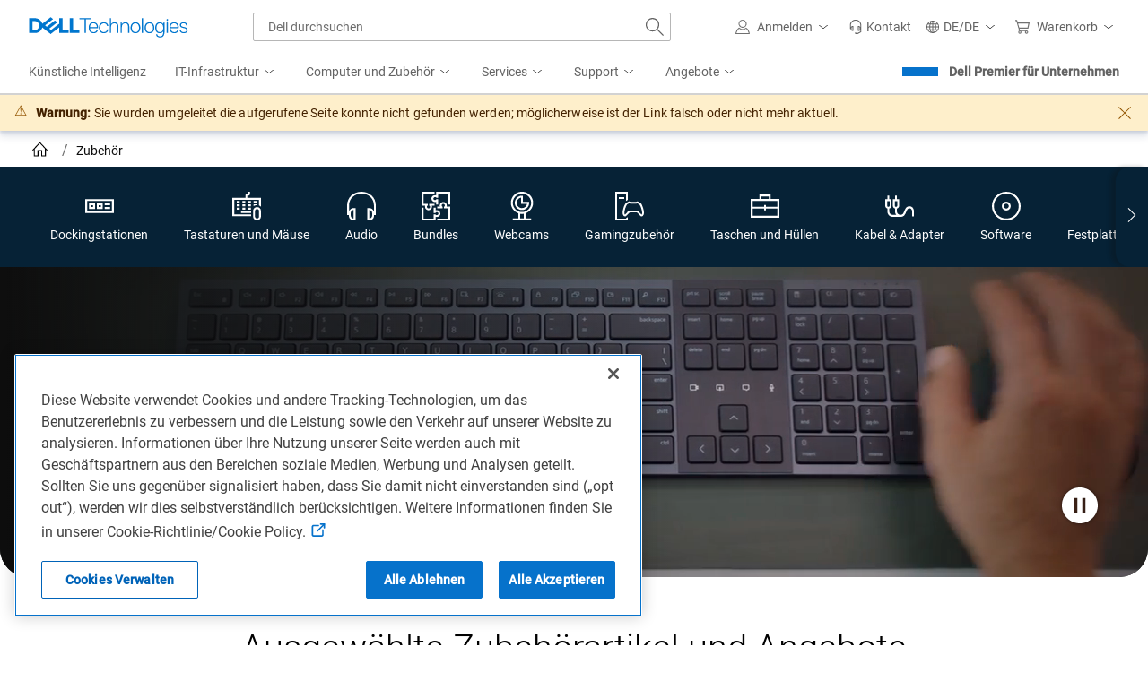

--- FILE ---
content_type: application/javascript; charset=utf-8
request_url: https://nexus.dell.com/dell/marketing/code/fe583c883869847c668bce3844dd81ba.js?conditionId0=4945468
body_size: 780
content:
Marketing.bindDependencyDOMParsed(function(){try{Marketing.UDO.perfTimingStart("ruleId-"+this.id+"-deploymentId-"+this.deploymentId),Marketing.UDO.idleQueue.pushTask(function(){if("100"!=Marketing.UDO.promoid){var a="";"2"==Marketing.UDO.promoid?a="Home Page":"7"==Marketing.UDO.promoid?a="Product Page":"9"==Marketing.UDO.promoid&&(a="Basket");a&&(Marketing.insertScript("https://i.loopme.me/html/ujsp_v1/lpm.js"),window.lmtracker=window.lmtracker||[],window.lmtracker.push({event:"webtag_id",value:"8pyycPoW61Ul"},
{event:"eventName",value:a},{event:"orderValue",value:Marketing.UDO.revenue}))}}),Marketing.UDO.perfTimingEnd("ruleId-"+this.id+"-deploymentId-"+this.deploymentId)}catch(a){dell_marketing_util.debug(a)}},3893752,[3848864],746449,[726811],24);
Marketing.bindDependencyDOMParsed(function(){try{Marketing.UDO.perfTimingStart("ruleId-"+this.id+"-deploymentId-"+this.deploymentId),Marketing.UDO.idleQueue.pushTask(function(){if("100"!=Marketing.UDO.promoid){var a="",e=Marketing.UDO.emailhash?Marketing.UDO.emailhash:"unknown",b={eventType:""};"uk"==Marketing.UDO.country?a="bSfBEQTnblET75i3fOMM":"fr"==Marketing.UDO.country?a="o0tlEFZ2ZiobAgDVWV0j":"de"==Marketing.UDO.country&&(a="Eho0GzPQfYkdAdImsAME");var c=window;c.rtbhEvents=c.rtbhEvents||[];
c.rtbhEvents.push({eventType:"init",value:a,dc:""});Marketing.insertScript("https://tags.creativecdn.com/"+a+".js");"1"==Marketing.UDO.promoid||"2"==Marketing.UDO.promoid?b.eventType="home":"3"==Marketing.UDO.promoid?(b.eventType="category",b.categoryId=Marketing.UDO.category):"4"==Marketing.UDO.promoid?b.eventType="sales":"9"==Marketing.UDO.promoid?(b.eventType="basketadd",b.offerId=Marketing.UDO.ordercode):"7"==Marketing.UDO.promoid&&(b.eventType="offer",b.offerId=Marketing.UDO.ordercode);b.eventType&&
(rtbhEvents=window.rtbhEvents||[]).push(b,{eventType:"uid",id:e})}}),Marketing.UDO.perfTimingEnd("ruleId-"+this.id+"-deploymentId-"+this.deploymentId)}catch(a){dell_marketing_util.debug(a)}},4007775,[3848864],763474,[726811],24);
Marketing.bindDependencyDOMParsed(function(){try{Marketing.UDO.perfTimingStart("ruleId-"+this.id+"-deploymentId-"+this.deploymentId),Marketing.UDO.idleQueue.pushTask(function(){if("100"!==Marketing.UDO.promoid){var a=Marketing.UDO.user;(function(a,b,c){if(!a.snaptr){var d=a.snaptr=function(){d.handleRequest?d.handleRequest.apply(d,arguments):d.queue.push(arguments)};d.queue=[];Marketing.insertScript(c)}})(window,document,"https://sc-static.net/scevent.min.js");snaptr("init","9604f9e6-60fd-40fa-a63b-555a05121434",
{user_email:Marketing.UDO.emailhash});"9"==Marketing.UDO.promoid&&snaptr("track","ADD_CART",{item_ids:Marketing.UDO.ordercode.split("|"),number_items:Marketing.UDO.productlist.length,client_deduplication_id:Marketing.UDO.clientdedupe});snaptr("track","PAGE_VIEW",{item_ids:Marketing.UDO.ordercode.split("|"),client_deduplication_id:Marketing.UDO.clientdedupe});"dhs"==a?snaptr("track","CUSTOM_EVENT_1",{client_deduplication_id:Marketing.UDO.clientdedupe}):"bsd"==a?snaptr("track","CUSTOM_EVENT_2",{client_deduplication_id:Marketing.UDO.clientdedupe}):
"gmr"==a?snaptr("track","CUSTOM_EVENT_3",{client_deduplication_id:Marketing.UDO.clientdedupe}):"b2l"==a?snaptr("track","CUSTOM_EVENT_4",{client_deduplication_id:Marketing.UDO.clientdedupe}):snaptr("track","CUSTOM_EVENT_5",{client_deduplication_id:Marketing.UDO.clientdedupe})}}),Marketing.UDO.perfTimingEnd("ruleId-"+this.id+"-deploymentId-"+this.deploymentId)}catch(a){dell_marketing_util.debug(a)}},3863998,[3848864],741287,[726811],24);

--- FILE ---
content_type: application/javascript
request_url: https://www.dell.com/SuM9uP/vB8RDA/O1t0/u5rjFp/Z2/OzXipcLwEGbDb8/BS8eYThxBg/Xw1MK/yxFWVEB
body_size: 164612
content:
(function(){if(typeof Array.prototype.entries!=='function'){Object.defineProperty(Array.prototype,'entries',{value:function(){var index=0;const array=this;return {next:function(){if(index<array.length){return {value:[index,array[index++]],done:false};}else{return {done:true};}},[Symbol.iterator]:function(){return this;}};},writable:true,configurable:true});}}());(function(){Zg();Fp9();zO9();var Zw=function(){return MO.apply(this,[qD,arguments]);};var Fn=function(){return Zn.apply(this,[KU,arguments]);};var Qv=function(JS){if(JS==null)return -1;try{var zK=0;for(var nw=0;nw<JS["length"];nw++){var cZ=JS["charCodeAt"](nw);if(cZ<128){zK=zK+cZ;}}return zK;}catch(W4){return -2;}};var nK=function(Op){try{if(Op!=null&&!bT["isNaN"](Op)){var Mv=bT["parseFloat"](Op);if(!bT["isNaN"](Mv)){return Mv["toFixed"](2);}}}catch(rn){}return -1;};var AK=function(xO,jS){return xO===jS;};var Iv=function(){VZ=["\x6c\x65\x6e\x67\x74\x68","\x41\x72\x72\x61\x79","\x63\x6f\x6e\x73\x74\x72\x75\x63\x74\x6f\x72","\x6e\x75\x6d\x62\x65\x72"];};var NQ=function(){return Zn.apply(this,[xD,arguments]);};var cS=function(){var Pw;if(typeof bT["window"]["XMLHttpRequest"]!=='undefined'){Pw=new (bT["window"]["XMLHttpRequest"])();}else if(typeof bT["window"]["XDomainRequest"]!=='undefined'){Pw=new (bT["window"]["XDomainRequest"])();Pw["onload"]=function(){this["readyState"]=4;if(this["onreadystatechange"] instanceof bT["Function"])this["onreadystatechange"]();};}else{Pw=new (bT["window"]["ActiveXObject"])('Microsoft.XMLHTTP');}if(typeof Pw["withCredentials"]!=='undefined'){Pw["withCredentials"]=true;}return Pw;};var Mw=function wx(sE,kx){'use strict';var En=wx;switch(sE){case UW:{var tP=kx[BD];var SE=kx[E0];LL.push(LE);if(bK(typeof bT[fb(typeof cX()[Ew(HK)],ME([],[][[]]))?cX()[Ew(Gr)](rZ,YZ):cX()[Ew(J4)](Ib,fC)][cX()[Ew(pC)](p4,fK)],MK()[TZ(Jn)].call(null,QP,XL,d4,Sv))){bT[cX()[Ew(Gr)](rZ,YZ)][cX()[Ew(pC)](p4,fK)]=bC()[Nx(gb)].apply(null,[cO,J4])[fr()[rx(dS)](Jr,YZ)](tP,cX()[Ew(sS)](MS,fO))[fr()[rx(dS)](Jr,YZ)](SE,fr()[rx(hv)](Pg,FZ));}LL.pop();}break;case lg:{LL.push(Qn);var bP=[fb(typeof FS()[hS(RP)],'undefined')?FS()[hS(xC)](Vx,qE,zZ,qK):FS()[hS(J4)](QS,FO,Zv,LO),bC()[Nx(Cv)](XP,Fx),AK(typeof fr()[rx(Tb)],ME([],[][[]]))?fr()[rx(UC)](tO,Np):fr()[rx(sb)](Jw,xS),fr()[rx(jP)](Ww,cL),bC()[Nx(zZ)].apply(null,[Mx,Rp]),fr()[rx(nO)](DP,jP),bC()[Nx(Sx)](kO,sO),cX()[Ew(Ab)](An,nx),xP()[YX(Gr)].apply(null,[DC,sb,q4,UO,xZ,Mb]),fr()[rx(tC)].call(null,ZE,mO),cX()[Ew(FE)].call(null,nd,Fx),cX()[Ew(Wx)].call(null,DP,Wx),fr()[rx(ZP)].call(null,SP,qZ),FX()[wL(Jn)](Ab,tx,mr,Cv),fr()[rx(BZ)].apply(null,[Br,nx]),fb(typeof cX()[Ew(YP)],ME([],[][[]]))?cX()[Ew(SK)](VS,Qx):cX()[Ew(J4)](HX,lP),cX()[Ew(EE)].apply(null,[kL,Ur]),fr()[rx(JO)](hp,hd),AK(typeof cX()[Ew(cv)],ME('',[][[]]))?cX()[Ew(J4)].apply(null,[WE,zE]):cX()[Ew(Xx)](IX,VC),MK()[TZ(FO)].apply(null,[Vw,d4,KZ,AX]),fr()[rx(Zb)](vO,Iw),xP()[YX(DC)](PZ,nb,Vx,Mp,CX,BZ),cX()[Ew(KZ)](Xb,wO),fb(typeof fr()[rx(qZ)],ME('',[][[]]))?fr()[rx(YP)].call(null,OO,Gv):fr()[rx(UC)].apply(null,[GK,kC]),cX()[Ew(EZ)](kv,UC),cX()[Ew(hv)](LE,UP),pO()[Hd(HK)].apply(null,[pK,Dl,xS,Nh,dS])];if(x6(typeof bT[MK()[TZ(zA)](Vs,In,nO,AS)][cX()[Ew(hH)](YH,nl)],MK()[TZ(Jn)](QP,Sx,VA,dR))){var Ch;return LL.pop(),Ch=null,Ch;}var Oj=bP[fb(typeof cX()[Ew(YP)],ME([],[][[]]))?cX()[Ew(MR)](ks,Ts):cX()[Ew(J4)](Xq,xt)];var Oz=bC()[Nx(gb)].call(null,Wj,J4);for(var cj=Pj[Tb];hz(cj,Oj);cj++){var kz=bP[cj];if(fb(bT[MK()[TZ(zA)].apply(null,[Vs,Tb,SA,AS])][cX()[Ew(hH)](YH,nl)][kz],undefined)){Oz=bC()[Nx(gb)].call(null,Wj,J4)[fr()[rx(dS)](D7,YZ)](Oz,cX()[Ew(W7)].apply(null,[Kl,Vw]))[fb(typeof fr()[rx(Wl)],'undefined')?fr()[rx(dS)].apply(null,[D7,YZ]):fr()[rx(UC)](Jz,Gz)](cj);}}var Ps;return LL.pop(),Ps=Oz,Ps;}break;case VD:{var KY=kx[BD];var pk=kx[E0];LL.push(Uk);if(TH(vq(KY,pk))){throw new (bT[pO()[Hd(MR)](Gr,Rv,Ur,BZ,Rp)])(FX()[wL(pK)].apply(null,[J4,sb,JA,Hq]));}LL.pop();}break;case V8:{LL.push(nj);var Rz;return Rz=AK(typeof bT[fr()[rx(gb)](NX,Ht)][MK()[TZ(Tz)](Dq,BI,xq,bn)],cX()[Ew(Wl)](rL,FZ))||AK(typeof bT[fr()[rx(gb)](NX,Ht)][MK()[TZ(In)].apply(null,[ZP,nb,MY,Bv])],cX()[Ew(Wl)](rL,FZ))||AK(typeof bT[fr()[rx(gb)].call(null,NX,Ht)][K7()[cq(xC)].apply(null,[Gv,cv,qK,fQ])],cX()[Ew(Wl)](rL,FZ)),LL.pop(),Rz;}break;case Xm:{var N7=kx[BD];LL.push(sn);var Fk=new (bT[AK(typeof fr()[rx(KG)],'undefined')?fr()[rx(UC)].apply(null,[x7,IY]):fr()[rx(FO)](PX,Wf)])();var Xs=Fk[pO()[Hd(xC)].apply(null,[J4,RY,hH,cn,TI])](N7);var Ks=bC()[Nx(gb)].call(null,Fz,J4);Xs[cX()[Ew(PZ)](NI,Rp)](function(Vc){LL.push(Ok);Ks+=bT[MK()[TZ(KI)](Nq,qZ,TH(TH([])),XP)][AK(typeof cX()[Ew(Hq)],'undefined')?cX()[Ew(J4)].apply(null,[qk,tO]):cX()[Ew(dS)](QG,rs)](Vc);LL.pop();});var Ez;return Ez=bT[fb(typeof xP()[YX(SA)],'undefined')?xP()[YX(MR)](Nq,Nq,T7,EZ,Vz,Gr):xP()[YX(qZ)].call(null,dc,Zb,dk,EE,QA,FE)](Ks),LL.pop(),Ez;}break;case f8:{var Rq=kx[BD];LL.push(Rs);var Bq=bC()[Nx(YZ)].call(null,L7,dh);var nh=bC()[Nx(YZ)](L7,dh);if(Rq[cX()[Ew(Gr)](qC,YZ)]){var mq=Rq[cX()[Ew(Gr)].apply(null,[qC,YZ])][fr()[rx(gh)].call(null,p7,zZ)](bC()[Nx(BI)].apply(null,[jI,dc]));var Qj=mq[cX()[Ew(gf)](c4,w6)](AK(typeof fr()[rx(MR)],ME('',[][[]]))?fr()[rx(UC)].call(null,YG,bz):fr()[rx(wz)](jb,ZP));if(Qj){var Zl=Qj[cX()[Ew(lA)].apply(null,[Mf,KG])](pO()[Hd(Gv)].apply(null,[sS,E7,Np,qZ,sS]));if(Zl){Bq=Qj[FS()[hS(fO)].call(null,Xj,nx,Ok,qZ)](Zl[MK()[TZ(XY)](wO,sb,TH(TH([])),BG)]);nh=Qj[FS()[hS(fO)](Xj,Ss,Ok,qZ)](Zl[MK()[TZ(XL)](XG,Zb,HK,D4)]);}}}var RA;return RA=mt(b9,[cX()[Ew(vA)].apply(null,[OK,Nh]),Bq,R7()[xc(HK)](DC,CY,xS,Wl,fR),nh]),LL.pop(),RA;}break;case fT:{var AI=kx[BD];var FR=kx[E0];LL.push(L6);var rI=FR[fb(typeof MK()[TZ(zZ)],ME([],[][[]]))?MK()[TZ(W7)](In,TH({}),jz,rP):MK()[TZ(gI)].apply(null,[jt,XY,Zb,ER])];var Wk=FR[cX()[Ew(Qn)](mX,Ns)];var Ll=FR[bC()[Nx(Xx)].call(null,QS,Hk)];var Ef=FR[AK(typeof MK()[TZ(fO)],'undefined')?MK()[TZ(gI)](IX,cv,TH(wO),OO):MK()[TZ(Mb)].apply(null,[pR,KG,pC,Pn])];var fz=FR[bC()[Nx(KZ)](bS,lj)];var A6=FR[K7()[cq(HK)](KI,wO,KA,Ms)];var fG=FR[cX()[Ew(Sf)].call(null,kK,LR)];var kG=FR[K7()[cq(pK)](VA,Xx,XG,QS)];var cl;return cl=bC()[Nx(gb)](qs,J4)[fr()[rx(dS)].apply(null,[VR,YZ])](AI)[fb(typeof fr()[rx(Wl)],ME('',[][[]]))?fr()[rx(dS)](VR,YZ):fr()[rx(UC)](LG,BA)](rI,cX()[Ew(W7)](CV,Vw))[fr()[rx(dS)](VR,YZ)](Wk,cX()[Ew(W7)].call(null,CV,Vw))[fr()[rx(dS)](VR,YZ)](Ll,cX()[Ew(W7)](CV,Vw))[fr()[rx(dS)].apply(null,[VR,YZ])](Ef,cX()[Ew(W7)](CV,Vw))[AK(typeof fr()[rx(Tb)],'undefined')?fr()[rx(UC)](lh,hY):fr()[rx(dS)](VR,YZ)](fz,cX()[Ew(W7)](CV,Vw))[fr()[rx(dS)].apply(null,[VR,YZ])](A6,cX()[Ew(W7)].apply(null,[CV,Vw]))[fr()[rx(dS)](VR,YZ)](fG,cX()[Ew(W7)].call(null,CV,Vw))[fr()[rx(dS)].call(null,VR,YZ)](kG,AK(typeof FS()[hS(Tb)],ME(bC()[Nx(gb)].apply(null,[qs,J4]),[][[]]))?FS()[hS(J4)](J7,r7,ZY,dR):FS()[hS(SA)](Ds,DC,Nh,wO)),LL.pop(),cl;}break;case XQ:{var tH=kx[BD];LL.push(WE);var Ql=tH[MK()[TZ(zA)](Vs,MY,ZP,WC)][MK()[TZ(pC)].apply(null,[w7,Tb,dS,vn])];if(Ql){var JH=Ql[MK()[TZ(PZ)](Iw,zA,YZ,cK)]();var sR;return LL.pop(),sR=JH,sR;}else{var Wq;return Wq=fr()[rx(EZ)](Fh,Sf),LL.pop(),Wq;}LL.pop();}break;case D5:{LL.push(Bs);var jn=bC()[Nx(Mb)].apply(null,[KK,SK]);var VH=FS()[hS(pK)](lH,gc,Zs,In);for(var Fl=MR;hz(Fl,mr);Fl++)jn+=VH[MK()[TZ(gb)].call(null,Jf,TH([]),nO,sr)](bT[fb(typeof fr()[rx(Xx)],'undefined')?fr()[rx(Np)](nS,Rp):fr()[rx(UC)].apply(null,[bH,vs])][cX()[Ew(In)](AY,Gr)](FA(bT[fr()[rx(Np)](nS,Rp)][bC()[Nx(PZ)](Il,wz)](),VH[cX()[Ew(MR)].call(null,WY,Ts)])));var SY;return LL.pop(),SY=jn,SY;}break;case BD:{LL.push(Sj);var kI;return kI=bT[fb(typeof cX()[Ew(tx)],ME('',[][[]]))?cX()[Ew(jP)](nB,Vs):cX()[Ew(J4)](qR,XI)][fr()[rx(Tz)].call(null,dE,jj)],LL.pop(),kI;}break;case bm:{LL.push(nk);var gq;return gq=new (bT[cX()[Ew(BZ)].call(null,wk,pI)])()[cX()[Ew(JO)](kk,I7)](),LL.pop(),gq;}break;case x9:{var bl;LL.push(FI);return bl=TH(TH(bT[fr()[rx(gb)](wC,Ht)][R7()[xc(VA)](Gr,Lk,FO,Ut,nG)])),LL.pop(),bl;}break;case vD:{LL.push(tj);try{var bs=LL.length;var Q6=TH(TH(BD));var Mh;return Mh=TH(TH(bT[fr()[rx(gb)].apply(null,[kS,Ht])][cX()[Ew(Mb)](kL,Fj)])),LL.pop(),Mh;}catch(Lt){LL.splice(Eq(bs,wO),Infinity,tj);var fk;return LL.pop(),fk=TH(E0),fk;}LL.pop();}break;case qB:{var vY=kx[BD];LL.push(Jq);var tk=fb(typeof fr()[rx(Jn)],ME([],[][[]]))?fr()[rx(EZ)](CR,Sf):fr()[rx(UC)].apply(null,[Aq,t6]);try{var Of=LL.length;var zq=TH({});if(vY[MK()[TZ(zA)](Vs,sb,Sx,VO)][bC()[Nx(jz)].call(null,mR,ls)]){var KH=vY[MK()[TZ(zA)].apply(null,[Vs,TH(TH(MR)),Wx,VO])][bC()[Nx(jz)](mR,ls)][MK()[TZ(PZ)](Iw,BI,cv,Mr)]();var Gl;return LL.pop(),Gl=KH,Gl;}else{var Zh;return LL.pop(),Zh=tk,Zh;}}catch(Yc){LL.splice(Eq(Of,wO),Infinity,Jq);var pt;return LL.pop(),pt=tk,pt;}LL.pop();}break;case rm:{var ln=kx[BD];LL.push(U6);try{var Fq=LL.length;var P7=TH([]);if(AK(ln[MK()[TZ(zA)].apply(null,[Vs,dc,r7,Xn])][AK(typeof bC()[Nx(XL)],'undefined')?bC()[Nx(Tb)].apply(null,[r7,jP]):bC()[Nx(FO)](mC,Tc)],undefined)){var Tf;return Tf=fr()[rx(EZ)](vd,Sf),LL.pop(),Tf;}if(AK(ln[MK()[TZ(zA)](Vs,Ut,pK,Xn)][bC()[Nx(FO)](mC,Tc)],TH({}))){var wt;return wt=fb(typeof MK()[TZ(TI)],ME([],[][[]]))?MK()[TZ(Nq)](YG,TH(TH(MR)),EE,AH):MK()[TZ(gI)](jt,VA,TH(TH([])),WI),LL.pop(),wt;}var pz;return pz=MK()[TZ(wO)](gI,TH(TH(MR)),gc,Ip),LL.pop(),pz;}catch(WH){LL.splice(Eq(Fq,wO),Infinity,U6);var p6;return p6=AK(typeof FS()[hS(J4)],ME(fb(typeof bC()[Nx(SA)],ME([],[][[]]))?bC()[Nx(gb)](Kf,J4):bC()[Nx(Tb)].apply(null,[L7,NG]),[][[]]))?FS()[hS(J4)].apply(null,[Cl,MR,sA,Qh]):FS()[hS(Jn)](hR,RP,V7,Tb),LL.pop(),p6;}LL.pop();}break;case vM:{LL.push(Yq);var Nj=TH(E0);try{var c7=LL.length;var hk=TH({});if(bT[fr()[rx(gb)].apply(null,[YK,Ht])][fb(typeof cX()[Ew(UC)],ME('',[][[]]))?cX()[Ew(jz)].apply(null,[BS,BZ]):cX()[Ew(J4)](rG,zY)]){bT[fr()[rx(gb)].apply(null,[YK,Ht])][cX()[Ew(jz)].apply(null,[BS,BZ])][MK()[TZ(BI)](Gt,TH(TH([])),gc,HR)](cX()[Ew(Tc)](lb,wz),AK(typeof MK()[TZ(sO)],ME([],[][[]]))?MK()[TZ(gI)].apply(null,[OY,Ss,In,Rl]):MK()[TZ(nx)](Cv,Tz,EZ,wn));bT[fr()[rx(gb)].apply(null,[YK,Ht])][cX()[Ew(jz)](BS,BZ)][bC()[Nx(EZ)].call(null,Jz,Tk)](cX()[Ew(Tc)](lb,wz));Nj=TH(TH(E0));}}catch(RG){LL.splice(Eq(c7,wO),Infinity,Yq);}var DI;return LL.pop(),DI=Nj,DI;}break;case C0:{LL.push(Pt);try{var rh=LL.length;var g7=TH([]);var Jc=ME(bT[cX()[Ew(YZ)].apply(null,[NI,Qt])](bT[fr()[rx(gb)](CR,Ht)][fb(typeof FX()[wL(xC)],ME(fb(typeof bC()[Nx(Nq)],'undefined')?bC()[Nx(gb)](Dl,J4):bC()[Nx(Tb)].apply(null,[Cz,Rh]),[][[]]))?FX()[wL(HK)](vk,Sx,W6,KI):FX()[wL(Nq)].apply(null,[I6,TI,CX,RY])]),b7(bT[cX()[Ew(YZ)](NI,Qt)](bT[fr()[rx(gb)](CR,Ht)][MK()[TZ(sb)](w6,UO,Jn,lR)]),wO));Jc+=ME(b7(bT[cX()[Ew(YZ)](NI,Qt)](bT[fr()[rx(gb)](CR,Ht)][AK(typeof MK()[TZ(Nh)],ME([],[][[]]))?MK()[TZ(gI)](KR,Wl,cv,zH):MK()[TZ(jP)](KG,W7,TH([]),vG)]),Tb),b7(bT[cX()[Ew(YZ)](NI,Qt)](bT[fr()[rx(gb)](CR,Ht)][bC()[Nx(mH)](VE,Ok)]),Pj[KI]));Jc+=ME(b7(bT[cX()[Ew(YZ)](NI,Qt)](bT[fr()[rx(gb)](CR,Ht)][cX()[Ew(BI)](sI,sI)]),Nq),b7(bT[AK(typeof cX()[Ew(RP)],ME([],[][[]]))?cX()[Ew(J4)].apply(null,[Ys,wG]):cX()[Ew(YZ)](NI,Qt)](bT[fr()[rx(gb)](CR,Ht)][MK()[TZ(nO)](xC,SA,DC,Lh)]),Np));Jc+=ME(b7(bT[cX()[Ew(YZ)](NI,Qt)](bT[fr()[rx(gb)](CR,Ht)][bC()[Nx(Gt)].call(null,WZ,Lk)]),J4),b7(bT[cX()[Ew(YZ)](NI,Qt)](bT[fr()[rx(gb)](CR,Ht)][AK(typeof fr()[rx(cn)],'undefined')?fr()[rx(UC)](Ul,tj):fr()[rx(Ab)](Sz,wO)]),gb));Jc+=ME(b7(bT[AK(typeof cX()[Ew(dc)],ME('',[][[]]))?cX()[Ew(J4)].call(null,QA,cO):cX()[Ew(YZ)](NI,Qt)](bT[fr()[rx(gb)](CR,Ht)][fb(typeof MK()[TZ(fO)],ME([],[][[]]))?MK()[TZ(tC)].call(null,Ts,KG,xq,HR):MK()[TZ(gI)].apply(null,[fI,Ut,YP,Vf])]),UC),b7(bT[AK(typeof cX()[Ew(KG)],'undefined')?cX()[Ew(J4)].apply(null,[CI,rs]):cX()[Ew(YZ)](NI,Qt)](bT[fr()[rx(gb)](CR,Ht)][pO()[Hd(pK)].call(null,pK,W6,ls,zZ,mH)]),Gr));Jc+=ME(b7(bT[AK(typeof cX()[Ew(Tz)],ME('',[][[]]))?cX()[Ew(J4)](Oh,LH):cX()[Ew(YZ)].call(null,NI,Qt)](bT[fr()[rx(gb)](CR,Ht)][xP()[YX(RP)](fO,Nh,W6,zZ,KI,qZ)]),gI),b7(bT[AK(typeof cX()[Ew(hH)],ME('',[][[]]))?cX()[Ew(J4)](jt,ph):cX()[Ew(YZ)](NI,Qt)](bT[fr()[rx(gb)].apply(null,[CR,Ht])][MK()[TZ(ZP)].call(null,Ph,TH([]),ZP,Gq)]),Pj[pK]));Jc+=ME(b7(bT[cX()[Ew(YZ)](NI,Qt)](bT[AK(typeof fr()[rx(nO)],ME([],[][[]]))?fr()[rx(UC)](Ah,lY):fr()[rx(gb)](CR,Ht)][MK()[TZ(BZ)].apply(null,[gf,TH(TH(wO)),St,ZI])]),qZ),b7(bT[cX()[Ew(YZ)](NI,Qt)](bT[AK(typeof fr()[rx(UC)],ME([],[][[]]))?fr()[rx(UC)](GK,Gj):fr()[rx(gb)].call(null,CR,Ht)][fr()[rx(FE)](f7,Gr)]),Pj[fO]));Jc+=ME(b7(bT[cX()[Ew(YZ)](NI,Qt)](bT[fr()[rx(gb)].apply(null,[CR,Ht])][xP()[YX(VA)](KI,Jn,W6,BZ,qz,Mb)]),RP),b7(bT[AK(typeof cX()[Ew(TI)],ME('',[][[]]))?cX()[Ew(J4)](DP,Ab):cX()[Ew(YZ)](NI,Qt)](bT[fr()[rx(gb)](CR,Ht)][bC()[Nx(qE)](r6,xC)]),Pj[xC]));Jc+=ME(b7(bT[fb(typeof cX()[Ew(Gv)],ME('',[][[]]))?cX()[Ew(YZ)](NI,Qt):cX()[Ew(J4)].call(null,lG,Nl)](bT[fb(typeof fr()[rx(Xx)],ME('',[][[]]))?fr()[rx(gb)](CR,Ht):fr()[rx(UC)](zc,Ys)][MK()[TZ(JO)](MY,wO,HK,mh)]),xC),b7(bT[cX()[Ew(YZ)].call(null,NI,Qt)](bT[fr()[rx(gb)](CR,Ht)][MK()[TZ(Zb)](Nc,In,YP,Dz)]),Jn));Jc+=ME(b7(bT[cX()[Ew(YZ)](NI,Qt)](bT[fr()[rx(gb)](CR,Ht)][fb(typeof MK()[TZ(KI)],'undefined')?MK()[TZ(YP)](vA,TH({}),UO,cA):MK()[TZ(gI)](Yl,Fx,EE,zn)]),HK),b7(bT[cX()[Ew(YZ)].apply(null,[NI,Qt])](bT[AK(typeof fr()[rx(EE)],ME('',[][[]]))?fr()[rx(UC)](wI,Yz):fr()[rx(gb)].call(null,CR,Ht)][MK()[TZ(Ab)].call(null,cA,pC,gc,KA)]),Pj[Wl]));Jc+=ME(b7(bT[AK(typeof cX()[Ew(Gv)],ME('',[][[]]))?cX()[Ew(J4)].call(null,Zf,UY):cX()[Ew(YZ)].apply(null,[NI,Qt])](bT[AK(typeof fr()[rx(KI)],'undefined')?fr()[rx(UC)](Xj,xj):fr()[rx(gb)].apply(null,[CR,Ht])][fr()[rx(Wx)](Mn,OI)]),fO),b7(bT[cX()[Ew(YZ)].apply(null,[NI,Qt])](bT[fr()[rx(gb)](CR,Ht)][cX()[Ew(Rp)](kC,Xl)]),Pj[TI]));Jc+=ME(b7(bT[cX()[Ew(YZ)](NI,Qt)](bT[fr()[rx(gb)](CR,Ht)][cX()[Ew(Mp)].apply(null,[bf,YH])]),TI),b7(bT[cX()[Ew(YZ)].apply(null,[NI,Qt])](bT[fr()[rx(gb)](CR,Ht)][bC()[Nx(jh)](T6,kn)]),Gv));Jc+=ME(b7(bT[cX()[Ew(YZ)](NI,Qt)](bT[fr()[rx(gb)].apply(null,[CR,Ht])][cX()[Ew(Fx)].apply(null,[E7,vH])]),lj),b7(bT[cX()[Ew(YZ)].apply(null,[NI,Qt])](bT[fr()[rx(gb)].apply(null,[CR,Ht])][R7()[xc(xC)](qZ,Ut,Tz,tC,vc)]),Pj[Gv]));Jc+=ME(b7(bT[cX()[Ew(YZ)].apply(null,[NI,Qt])](bT[fr()[rx(gb)].call(null,CR,Ht)][cX()[Ew(MH)](rj,xq)]),dS),b7(bT[fb(typeof cX()[Ew(UC)],ME([],[][[]]))?cX()[Ew(YZ)].apply(null,[NI,Qt]):cX()[Ew(J4)](Jl,dI)](bT[fr()[rx(gb)](CR,Ht)][fr()[rx(SK)].call(null,gk,I6)]),Vw));Jc+=ME(b7(bT[cX()[Ew(YZ)].call(null,NI,Qt)](bT[fr()[rx(gb)](CR,Ht)][fr()[rx(EE)](kL,Wx)]),r7),b7(bT[cX()[Ew(YZ)].apply(null,[NI,Qt])](bT[fr()[rx(gb)].apply(null,[CR,Ht])][cX()[Ew(nx)].call(null,th,XY)]),N0[bC()[Nx(zA)](GR,vl)]()));Jc+=ME(b7(bT[cX()[Ew(YZ)](NI,Qt)](bT[fr()[rx(gb)].call(null,CR,Ht)][cX()[Ew(XY)].apply(null,[wl,Uh])]),LH),b7(bT[cX()[Ew(YZ)].call(null,NI,Qt)](bT[fr()[rx(gb)](CR,Ht)][fr()[rx(Xx)](L6,rH)]),d4));Jc+=ME(ME(b7(bT[cX()[Ew(YZ)](NI,Qt)](bT[cX()[Ew(Gr)](Y6,YZ)][AK(typeof cX()[Ew(gb)],'undefined')?cX()[Ew(J4)].call(null,HY,vh):cX()[Ew(XL)].apply(null,[Sc,dS])]),qK),b7(bT[AK(typeof cX()[Ew(Zb)],'undefined')?cX()[Ew(J4)].call(null,gf,b6):cX()[Ew(YZ)](NI,Qt)](bT[fr()[rx(gb)].apply(null,[CR,Ht])][MK()[TZ(FE)](cn,TH([]),TH(wO),hE)]),Pj[lj])),b7(bT[AK(typeof cX()[Ew(qE)],'undefined')?cX()[Ew(J4)].apply(null,[hh,vc]):cX()[Ew(YZ)](NI,Qt)](bT[fr()[rx(gb)].call(null,CR,Ht)][fr()[rx(KZ)].call(null,Ck,UY)]),Pj[sS]));var ml;return ml=Jc[MK()[TZ(PZ)].call(null,Iw,gh,XL,JR)](),LL.pop(),ml;}catch(II){LL.splice(Eq(rh,wO),Infinity,Pt);var DY;return DY=MK()[TZ(Nq)](YG,SA,TH(TH(MR)),ck),LL.pop(),DY;}LL.pop();}break;case DD:{LL.push(rq);try{var Mj=LL.length;var Nn=TH({});var U7;return U7=TH(TH(bT[fr()[rx(gb)].apply(null,[jw,Ht])][AK(typeof cX()[Ew(ZP)],ME('',[][[]]))?cX()[Ew(J4)](K6,Qn):cX()[Ew(jz)](qx,BZ)])),LL.pop(),U7;}catch(Wt){LL.splice(Eq(Mj,wO),Infinity,rq);var nI;return LL.pop(),nI=TH(TH(BD)),nI;}LL.pop();}break;case wU:{var Vt=kx[BD];var Ij;LL.push(YR);return Ij=TH(TH(Vt[MK()[TZ(zA)].call(null,Vs,TH(TH([])),Gt,Dw)]))&&TH(TH(Vt[MK()[TZ(zA)](Vs,Zb,VA,Dw)][cX()[Ew(hH)](dG,nl)]))&&Vt[MK()[TZ(zA)](Vs,TH([]),Wl,Dw)][fb(typeof cX()[Ew(KZ)],'undefined')?cX()[Ew(hH)].call(null,dG,nl):cX()[Ew(J4)].call(null,dz,H7)][MR]&&AK(Vt[MK()[TZ(zA)](Vs,gh,UO,Dw)][cX()[Ew(hH)](dG,nl)][MR][MK()[TZ(PZ)].call(null,Iw,SK,sb,UL)](),fb(typeof fr()[rx(nx)],'undefined')?fr()[rx(St)].apply(null,[X2,GY]):fr()[rx(UC)].apply(null,[Mz,kv]))?MK()[TZ(wO)](gI,Sx,SK,ZC):MK()[TZ(Nq)](YG,LR,hv,Kh),LL.pop(),Ij;}break;}};var n7=function(mI){var wh=mI%4;if(wh===2)wh=3;var Jt=42+wh;var MI;if(Jt===42){MI=function DR(Hl,rf){return Hl*rf;};}else if(Jt===43){MI=function kl(Df,zR){return Df+zR;};}else{MI=function O6(vI,Oc){return vI-Oc;};}return MI;};var rA=function(){cR=["\x6c\x65\x6e\x67\x74\x68","\x41\x72\x72\x61\x79","\x63\x6f\x6e\x73\x74\x72\x75\x63\x74\x6f\x72","\x6e\x75\x6d\x62\x65\x72"];};var sH=function(Xz){var gl=['text','search','url','email','tel','number'];Xz=Xz["toLowerCase"]();if(gl["indexOf"](Xz)!==-1)return 0;else if(Xz==='password')return 1;else return 2;};var Yt=function(Z6){return +Z6;};var FH=function(){if(bT["Date"]["now"]&&typeof bT["Date"]["now"]()==='number'){return bT["Date"]["now"]();}else{return +new (bT["Date"])();}};var bT;var LY=function(){return MO.apply(this,[A,arguments]);};var Sq=function(bj,v6){return bj>v6;};var xs=function(mk){return -mk;};var O7=function(){return bT["window"]["navigator"]["userAgent"]["replace"](/\\|"/g,'');};var Wh=function(){Dk=["\x6c\x65\x6e\x67\x74\x68","\x41\x72\x72\x61\x79","\x63\x6f\x6e\x73\x74\x72\x75\x63\x74\x6f\x72","\x6e\x75\x6d\x62\x65\x72"];};var mt=function Uf(bt,Uc){var EI=Uf;do{switch(bt){case z5:{zl=function(){return Et.apply(this,[xJ,arguments]);};Zn(Tg,[]);nY();F7=dj();Wh();bt=XB;YY();}break;case gT:{LL=Es();QH=OH();bt=SB;Zn.call(this,KU,[EA()]);H6();MO.call(this,mT,[EA()]);FY();}break;case Wm:{Qs=MO(wB,[]);MO(hB,[]);bt-=VM;Zn(xD,[ZG()]);(function(SG,Bz){return Zn.apply(this,[U2,arguments]);}(['OIIjIqSSSSSS','OIbCj','OIOxxSI','6SN1','1SCO','x6CN','6Ojx1','6S','S','N','NC','6','6SS','xON','6I','6C','1','xb','I','C','61','NN','bO','b','6q1j','j','66','6SSS','jOSSSSS'],UO));}break;case Y5:{Jk=MO(z2,[]);MO(t8,[]);Zn(wg,[ZG()]);OR=MO(rm,[]);R6=MO(ng,[]);bt+=nV;Zn(x8,[ZG()]);}break;case LJ:{MO(vU,[]);Zn(C0,[ZG()]);MO(vD,[]);bt-=X0;MO(KF,[]);MO(BJ,[ZG()]);}break;case r8:{bt=BB;LL.pop();}break;case T9:{var PG={};LL.push(ZH);g6[MK()[TZ(VA)].apply(null,[Zk,Zb,nb,bG])]=Dt;bt-=HD;g6[fr()[rx(KI)].call(null,JR,Ut)]=PG;}break;case dV:{bt+=rB;Pj=Zn(tQ,[['1SCIqSSSSSS','N','S','1','x','OIIjIqSSSSSS','OIbCj','1NC1CObNCIqSSSSSS','1NxNOOj','xjxxOSbqSSSSSS','xxxxxxx','j','NS1x','jOSS','OS','jNbOx','6I','6','6SS','66','6j','6C','N6','NI','jj','j1','6S','b','NS','1NC1CObNCO','jSSS','6SS6','1CCC','NCCC','6SSSS','6SN1','1CC','6O','NSSS','NIS','NS6O','CCCCCC','6qbj','Nq66','O','6N','6Nj','I','6qOb','6SSS','jOSSSSS','NS6','bb','NNNN','N6C','N6OSSSSS','NSS'],TH(wO)]);Ng=function TVIKtSstYm(){function fW(){this["vA"]=(this["vA"]&0xffff)*0xc2b2ae35+(((this["vA"]>>>16)*0xc2b2ae35&0xffff)<<16)&0xffffffff;this.BU=zS;}GQ();HS();XL();var sS;function p(){Mr=["*3\x07a\x40ZKdItH\f","JG\nN;\x3fXWEUW&S1T\n\x077\x3fUT_\t(Z0\n","9TAu\x00","/zmEJ 4^|-,-\x3fZ,]< l/k|u","","S1JD"];}function SW(LM,zF){return LM[EA[Ur]](zF);}function kU(a,b,c){return a.substr(b,c);}function dI(){this["HU"]=(this["vA"]&0xffff)*5+(((this["vA"]>>>16)*5&0xffff)<<16)&0xffffffff;this.BU=DX;}function Q(GB){return SJ()[GB];}function DX(){this["vA"]=(this["HU"]&0xffff)+0x6b64+(((this["HU"]>>>16)+0xe654&0xffff)<<16);this.BU=tI;}function W0(){return lj.apply(this,[CW,arguments]);}function HS(){f0=+ ! +[]+! +[]+! +[]+! +[]+! +[]+! +[],pL=+ ! +[]+! +[]+! +[]+! +[]+! +[]+! +[]+! +[],sW=+[],sX=[+ ! +[]]+[+[]]-+ ! +[]-+ ! +[],fS=+ ! +[],nL=! +[]+! +[]+! +[]+! +[],bU=! +[]+! +[],hX=+ ! +[]+! +[]+! +[]+! +[]+! +[],qZ=[+ ! +[]]+[+[]]-[],DZ=+ ! +[]+! +[]+! +[],PL=[+ ! +[]]+[+[]]-+ ! +[];}function JX(){return lj.apply(this,[pr,arguments]);}function A0(k,ts){var q0=A0;switch(k){case pr:{var JI=ts[sW];JI[JI[QJ](IA)]=function(){var rM=this[Os]();var WI=this[Os]();var NB=this[Os]();var gX=this[vL]();var mA=[];for(var xF=JJ;XU(xF,NB);++xF){switch(this[rX].pop()){case JJ:mA.push(this[vL]());break;case zU:var YB=this[vL]();for(var BI of YB.reverse()){mA.push(BI);}break;default:throw new Error(NQ()[xB(fQ)](JJ,Kj(bJ),nX,NU));}}var XS=gX.apply(this[hI].y,mA.reverse());rM&&this[rX].push(this[cj](XS));};A0(ZF,[JI]);}break;case ZF:{var EI=ts[sW];EI[EI[QJ](ZL)]=function(){var Ij=[];var pI=this[Os]();while(pI--){switch(this[rX].pop()){case JJ:Ij.push(this[vL]());break;case zU:var cr=this[vL]();for(var D of cr){Ij.push(D);}break;}}this[rX].push(this[AS](Ij));};A0(bU,[EI]);}break;case f0:{var fF=ts[sW];fF[fF[QJ](JF)]=function(){this[rX]=[];bF.call(this[sI]);this[Ss](QZ.P,this[EZ].length);};A0(nj,[fF]);}break;case T:{var tF=ts[sW];tF[tF[QJ](H)]=function(){this[rX].push(TQ(this[vL](),this[vL]()));};A0(YX,[tF]);}break;case bU:{var Zs=ts[sW];Zs[Zs[QJ](LA)]=function(){this[rX].push(XI(this[vL](),this[vL]()));};HI(zs,[Zs]);}break;case YX:{var PU=ts[sW];PU[PU[QJ](RU)]=function(){this[rX].push(IL(this[vL](),this[vL]()));};A0(f0,[PU]);}break;case SX:{var gL=ts[sW];gL[gL[QJ](zU)]=function(){this[rX].push(this[Os]());};A0(T,[gL]);}break;case sW:{var zB=ts[sW];zB[zB[QJ](Ur)]=function(){this[rX].push(this[BL](this[xM]()));};A0(SX,[zB]);}break;case nj:{var YA=ts[sW];YA[YA[QJ](FS)]=function(){this[rX].push(xI(Kj(zU),this[vL]()));};A0(TF,[YA]);}break;case TF:{var VI=ts[sW];VI[VI[QJ](wI)]=function(){var HJ=this[Os]();var GW=this[vL]();var nr=this[vL]();var vI=this[X](nr,GW);if(cX(HJ)){var LS=this;var QM={get(mW){LS[hI]=mW;return nr;}};this[hI]=new Proxy(this[hI],QM);}this[rX].push(vI);};A0(pr,[VI]);}break;}}function EB(){return G0.apply(this,[ms,arguments]);}var DA;var tr;function mF(){if(this["P0"]<d(this["VJ"]))this.BU=Ns;else this.BU=RS;}var gs;function vU(TW){return ~TW;}function mQ(WU,cB){return WU|cB;}var NL;function CI(){return G0.apply(this,[sX,arguments]);}function QW(){return lj.apply(this,[RL,arguments]);}function xX(){return lj.apply(this,[VZ,arguments]);}function rU(){var bS=Object['\x63\x72\x65\x61\x74\x65'](Object['\x70\x72\x6f\x74\x6f\x74\x79\x70\x65']);rU=function(){return bS;};return bS;}function jS(){return tA.apply(this,[qI,arguments]);}function tW(){return b0.apply(this,[DF,arguments]);}function XW(){return A0.apply(this,[T,arguments]);}function zS(){this["vA"]^=this["vA"]>>>16;this.BU=MU;}function EQ(){return A0.apply(this,[nj,arguments]);}var DZ,sX,f0,qZ,PL,bU,hX,pL,nL,sW,fS;function MM(WA,mM){return WA/mM;}function dj(PB){this[rX]=Object.assign(this[rX],PB);}function LU(){return kU(rU()[Q(zU)]+'',NM(),pM()-NM());}function mX(){return G0.apply(this,[bU,arguments]);}function TB(){this["vA"]^=this["vA"]>>>16;this.BU=rL;}function G0(ws,hW){var KA=G0;switch(ws){case zs:{var K0=hW[sW];K0[K0[QJ](NZ)]=function(){this[MF](this[rX].pop(),this[vL](),this[Os]());};A0(sW,[K0]);}break;case YJ:{var BJ=hW[sW];BJ[BJ[QJ](lZ)]=function(){var RQ=this[rX].pop();var US=this[Os]();if(hQ(typeof RQ,dX()[FF(MZ)](vL,Kj(XQ)))){throw dX()[FF(pZ)](Ur,Kj(mB));}if(E0(US,zU)){RQ.y++;return;}this[rX].push(new Proxy(RQ,{get(cQ,OW,vQ){if(US){return ++cQ.y;}return cQ.y++;}}));};G0(zs,[BJ]);}break;case lQ:{var DQ=hW[sW];DQ[DQ[QJ](jQ)]=function(){this[rX].push(this[L]());};G0(YJ,[DQ]);}break;case sQ:{var UF=hW[sW];UF[UF[QJ](DJ)]=function(){this[rX].push(mQ(this[vL](),this[vL]()));};G0(lQ,[UF]);}break;case sX:{var AA=hW[sW];AA[AA[QJ](MQ)]=function(){var J=this[Os]();var OQ=this[Os]();var ks=this[wj]();var JA=DA.call(this[sI]);var xA=this[hI];this[rX].push(function(...RF){var tJ=AA[hI];J?AA[hI]=xA:AA[hI]=AA[cj](this);var MW=VL(RF.length,OQ);AA[sJ]=DB(MW,zU);while(XU(MW++,JJ)){RF.push(undefined);}for(let vS of RF.reverse()){AA[rX].push(AA[cj](vS));}R.call(AA[sI],JA);var rj=AA[XQ][QZ.P];AA[Ss](QZ.P,ks);AA[rX].push(RF.length);AA[nQ]();var WJ=AA[vL]();while(E0(--MW,JJ)){AA[rX].pop();}AA[Ss](QZ.P,rj);AA[hI]=tJ;return WJ;});};G0(sQ,[AA]);}break;case BS:{var WL=hW[sW];WL[WL[QJ](PM)]=function(){this[rX].push(VL(this[vL](),this[vL]()));};G0(sX,[WL]);}break;case ms:{var FB=hW[sW];FB[FB[QJ](FU)]=function(){var UX=this[Os]();var wX=this[rX].pop();var RA=this[rX].pop();var n=this[rX].pop();var Yr=this[XQ][QZ.P];this[Ss](QZ.P,wX);try{this[nQ]();}catch(zI){this[rX].push(this[cj](zI));this[Ss](QZ.P,RA);this[nQ]();}finally{this[Ss](QZ.P,n);this[nQ]();this[Ss](QZ.P,Yr);}};G0(BS,[FB]);}break;case rA:{var dQ=hW[sW];dQ[dQ[QJ](Cs)]=function(){kQ.call(this[sI]);};G0(ms,[dQ]);}break;case bU:{var TA=hW[sW];TA[TA[QJ](Ls)]=function(){this[rX].push(tM(this[vL](),this[vL]()));};G0(rA,[TA]);}break;case DS:{var sF=hW[sW];sF[sF[QJ](jL)]=function(){this[rX].push(RI(this[vL](),this[vL]()));};G0(bU,[sF]);}break;}}function hQ(hS,UB){return hS!=UB;}var nB;function lM(KQ){return SJ()[KQ];}var MX;var MS;function kS(){return B.apply(this,[RL,arguments]);}function HM(qX,M){return qX==M;}function PX(){return G0.apply(this,[sQ,arguments]);}function tA(PA,O){var fJ=tA;switch(PA){case fS:{var KW=O[sW];KW[KW[QJ](tS)]=function(){this[rX].push(this[xM]());};G0(DS,[KW]);}break;case sQ:{var H0=O[sW];H0[H0[QJ](Es)]=function(){var v=this[Os]();var EU=H0[wj]();if(cX(this[vL](v))){this[Ss](QZ.P,EU);}};tA(fS,[H0]);}break;case RL:{var mr=O[sW];mr[mr[QJ](w)]=function(){this[rX].push(xI(this[vL](),this[vL]()));};tA(sQ,[mr]);}break;case SX:{var QA=O[sW];QA[QA[QJ](SS)]=function(){this[rX].push(cS(this[vL](),this[vL]()));};tA(RL,[QA]);}break;case WM:{var qJ=O[sW];qJ[qJ[QJ](dB)]=function(){this[rX].push(DB(this[vL](),this[vL]()));};tA(SX,[qJ]);}break;case xW:{var fU=O[sW];fU[fU[QJ](s0)]=function(){var SM=this[Os]();var Er=fU[wj]();if(this[vL](SM)){this[Ss](QZ.P,Er);}};tA(WM,[fU]);}break;case BA:{var BF=O[sW];BF[BF[QJ](xM)]=function(){nI.call(this[sI]);};tA(xW,[BF]);}break;case qI:{var HZ=O[sW];HZ[HZ[QJ](Ds)]=function(){this[rX].push(XU(this[vL](),this[vL]()));};tA(BA,[HZ]);}break;case rA:{var GI=O[sW];GI[GI[QJ](bX)]=function(){var HX=[];var h=this[rX].pop();var qU=VL(this[rX].length,zU);for(var rr=JJ;XU(rr,h);++rr){HX.push(this[NW](this[rX][qU--]));}this[MF](NQ()[xB(MZ)](pZ,Kj(Fr),mZ,cX(cX(zU))),HX);};tA(qI,[GI]);}break;case nU:{var fL=O[sW];fL[fL[QJ](OB)]=function(){this[rX].push(cI(this[vL](),this[vL]()));};tA(rA,[fL]);}break;}}function ZZ(Bs,Sj){return Bs^Sj;}var pr,X0,BA,lQ,SZ,zs,N,WM,VZ,VW,IS,RL,YX,sQ,ZU,T,tX,ZF,P,fB,sr,kZ,pj,rA,VA,xW,CJ,CW,TF,VF,DS,HL,nU,qI,S,YJ,nj,ms,SX,nS,DF,BS;function BW(){return A0.apply(this,[sW,arguments]);}function b0(HB,ZJ){var JW=b0;switch(HB){case qI:{var zL=ZJ[sW];var nZ=ZJ[fS];var K=DB([],[]);var AL=TQ(DB(nZ,J0()),cM);var rB=JB[zL];for(var gr=JJ;XU(gr,rB.length);gr++){var Jr=SW(rB,gr);var HW=SW(Tr.OI,AL++);K+=pU(CJ,[hF(vU(hF(Jr,HW)),mQ(Jr,HW))]);}return K;}break;case ms:{var dJ=ZJ[sW];Tr=function(sU,UA){return b0.apply(this,[qI,arguments]);};return NL(dJ);}break;case DF:{var qr=ZJ[sW];t0(qr[JJ]);var lU=JJ;if(XU(lU,qr.length)){do{rU()[qr[lU]]=function(){var YL=qr[lU];return function(BZ,RW){var QS=pB(BZ,RW);rU()[YL]=function(){return QS;};return QS;};}();++lU;}while(XU(lU,qr.length));}}break;}}function GQ(){gs=[]['\x6b\x65\x79\x73']();zU=1;rU()[Q(zU)]=TVIKtSstYm;if(typeof window!=='undefined'){qW=window;}else if(typeof global!==[]+[][[]]){qW=global;}else{qW=this;}}function TX(){this["br"]=(this["br"]&0xffff)*0x1b873593+(((this["br"]>>>16)*0x1b873593&0xffff)<<16)&0xffffffff;this.BU=Nj;}function cS(RX,QI){return RX<<QI;}function LX(){return B.apply(this,[TF,arguments]);}function Tj(){return kU(rU()[Q(zU)]+'',pM()+1);}function gA(Ys,MJ){var gj=gA;switch(Ys){case SX:{var p0=MJ[sW];DI.wM=bW(T,[p0]);while(XU(DI.wM.length,MI))DI.wM+=DI.wM;}break;case qZ:{MS=function(zA){return gA.apply(this,[SX,arguments]);};DI.apply(null,[Kj(IX),NZ,js]);}break;case X0:{var pJ=MJ[sW];var Hs=MJ[fS];var pX=MJ[bU];var Dj=nW[zU];var jB=DB([],[]);var mS=nW[pX];for(var Ar=VL(mS.length,zU);XI(Ar,JJ);Ar--){var qj=TQ(DB(DB(Ar,pJ),J0()),Dj.length);var hJ=SW(mS,Ar);var v0=SW(Dj,qj);jB+=pU(CJ,[hF(mQ(vU(hJ),vU(v0)),mQ(hJ,v0))]);}return pU(tX,[jB]);}break;case bU:{var lB=MJ[sW];var wS=MJ[fS];var m0=JB[zU];var AQ=DB([],[]);var ns=JB[lB];for(var xJ=VL(ns.length,zU);XI(xJ,JJ);xJ--){var hL=TQ(DB(DB(xJ,wS),J0()),m0.length);var YS=SW(ns,xJ);var Aj=SW(m0,hL);AQ+=pU(CJ,[hF(vU(hF(YS,Aj)),mQ(YS,Aj))]);}return b0(ms,[AQ]);}break;case WM:{var TM=MJ[sW];NL(TM[JJ]);var gU=JJ;if(XU(gU,TM.length)){do{dX()[TM[gU]]=function(){var CB=TM[gU];return function(Wj,lr){var d0=Tr.call(null,Wj,lr);dX()[CB]=function(){return d0;};return d0;};}();++gU;}while(XU(gU,TM.length));}}break;case tX:{var kL=MJ[sW];var vW=MJ[fS];var Js=DB([],[]);var Vs=TQ(DB(vW,J0()),tB);var kM=Mr[kL];var mL=JJ;while(XU(mL,kM.length)){var jZ=SW(kM,mL);var Q0=SW(pB.YQ,Vs++);Js+=pU(CJ,[hF(mQ(vU(jZ),vU(Q0)),mQ(jZ,Q0))]);mL++;}return Js;}break;case ms:{var O0=MJ[sW];pB=function(PJ,zJ){return gA.apply(this,[tX,arguments]);};return t0(O0);}break;case hX:{var OJ=MJ[sW];var l=MJ[fS];var dW=MJ[bU];var QQ=MJ[DZ];var jX=DB([],[]);var Ms=TQ(DB(l,J0()),bB);var DL=sS[OJ];var LQ=JJ;while(XU(LQ,DL.length)){var kJ=SW(DL,LQ);var xQ=SW(jI.OM,Ms++);jX+=pU(CJ,[hF(vU(hF(kJ,xQ)),mQ(kJ,xQ))]);LQ++;}return jX;}break;case nL:{var XX=MJ[sW];jI=function(fX,q,Wr,sZ){return gA.apply(this,[hX,arguments]);};return MX(XX);}break;case BA:{var g=MJ[sW];MS(g[JJ]);var dM=JJ;while(XU(dM,g.length)){Kr()[g[dM]]=function(){var SU=g[dM];return function(dL,kW,zX){var xj=DI(dL,cX(JJ),zX);Kr()[SU]=function(){return xj;};return xj;};}();++dM;}}break;}}function BB(){return tA.apply(this,[WM,arguments]);}function cI(m,wJ){return m in wJ;}function vj(){return tA.apply(this,[sQ,arguments]);}var EA;function YF(){return G0.apply(this,[YJ,arguments]);}function FF(vB){return SJ()[vB];}function NM(){return UZ()+d("\x39\x38\x34\x37\x38\x66\x35")+3;}function XU(s,Zj){return s<Zj;}var Mr;function L0(){return B.apply(this,[pr,arguments]);}function LW(){return A0.apply(this,[SX,arguments]);}var kQ;function SJ(){var jF=['rZ','hZ','Vr','Ks','T0','BX','kr'];SJ=function(){return jF;};return jF;}var zU,js,Ur,MZ,pZ,fQ,vL,VU,r0,QX,FM,YW,BQ,JJ,tB,bB,AJ,LJ,SB,hs,gB,fj,rs,bJ,MI,IX,NZ,ZX,WB,kF,SQ,NI,UU,Ir,Cj,PQ,dS,Es,ZQ,nF,XQ,mB,gI,Fr,rW,YU,IQ,Qj,TU,hj,cM,DU,rX,hI,X,QJ,Oj,cj,ss,vZ,Ss,wj,x,XF,LA,ZL,Os,AS,IA,nX,NU,wI,FS,JF,sI,EZ,RU,H,BL,xM,MF,lZ,jQ,L,DJ,MQ,sJ,nQ,PM,FU,Cs,Ls,jL,tS,w,SS,dB,s0,Ds,bX,NW,mZ,OB,KF,Fs,ZI,Lr,IM,j,R0;function HI(KI,TJ){var jJ=HI;switch(KI){case pL:{nB=function(Ej){this[rX]=[Ej[hI].y];};qM=function(hM,kj){return HI.apply(this,[nS,arguments]);};RJ=function(x0,XZ){return HI.apply(this,[ZF,arguments]);};nI=function(){this[rX][this[rX].length]={};};kQ=function(){this[rX].pop();};DA=function(){return [...this[rX]];};R=function(KL){return HI.apply(this,[fB,arguments]);};bF=function(){this[rX]=[];};t0=function(){return bW.apply(this,[lQ,arguments]);};NL=function(){return bW.apply(this,[zs,arguments]);};MX=function(){return bW.apply(this,[SX,arguments]);};MS=function(){return gA.apply(this,[qZ,arguments]);};DI=function(UQ,cA,IB){return gA.apply(this,[X0,arguments]);};Tr=function(kI,LI){return gA.apply(this,[bU,arguments]);};KU=function(f,cL,LB){return HI.apply(this,[sr,arguments]);};pU(rA,[]);EA=Z();JL();pU.call(this,DF,[SJ()]);p();b0.call(this,DF,[SJ()]);nW=Cr();gA.call(this,BA,[SJ()]);JB=pA();gA.call(this,WM,[SJ()]);r=pU(HL,[['0wv','mn','vr','0rvvYrrrrrr','0rvTYrrrrrr'],cX([])]);QZ={P:r[JJ],X:r[zU],l:r[js]};;tr=class tr {constructor(){this[XQ]=[];this[EZ]=[];this[rX]=[];this[sJ]=JJ;B(X0,[this]);this[Kr()[lM(js)].apply(null,[Kj(DU),QX,JJ])]=KU;}};return tr;}break;case nS:{var hM=TJ[sW];var kj=TJ[fS];return this[rX][VL(this[rX].length,zU)][hM]=kj;}break;case ZF:{var x0=TJ[sW];var XZ=TJ[fS];for(var Gs of [...this[rX]].reverse()){if(cI(x0,Gs)){return XZ[X](Gs,x0);}}throw rU()[Q(Ur)](zU,Kj(BQ));}break;case fB:{var KL=TJ[sW];if(tM(this[rX].length,JJ))this[rX]=Object.assign(this[rX],KL);}break;case sr:{var f=TJ[sW];var cL=TJ[fS];var LB=TJ[bU];this[EZ]=this[KF](cL,LB);this[hI]=this[cj](f);this[sI]=new nB(this);this[Ss](QZ.P,JJ);try{while(XU(this[XQ][QZ.P],this[EZ].length)){var NX=this[Os]();this[NX](this);}}catch(xZ){}}break;case DZ:{var Vj=TJ[sW];Vj[Vj[QJ](Oj)]=function(){this[rX].push(this[cj](undefined));};}break;case YX:{var VB=TJ[sW];VB[VB[QJ](ss)]=function(){this[rX].push(ZZ(this[vL](),this[vL]()));};HI(DZ,[VB]);}break;case rA:{var E=TJ[sW];E[E[QJ](vZ)]=function(){this[Ss](QZ.P,this[wj]());};HI(YX,[E]);}break;case pr:{var j0=TJ[sW];j0[j0[QJ](x)]=function(){this[rX].push(this[wj]());};HI(rA,[j0]);}break;case zs:{var rI=TJ[sW];rI[rI[QJ](XF)]=function(){this[rX].push(fA(this[vL](),this[vL]()));};HI(pr,[rI]);}break;}}function pA(){return ["N","pvil!\x40!GMJZD9\x3f{KPY4E\x3fD","","\x3f\f\nZZ]^S9#5C\x07SGKX\"$>\rM\r_GYLOL)]\"!XX","M","P","\x40a.\bI\bn\'\nv\x40","\"3\t\b",""];}function TQ(Dr,Mj){return Dr%Mj;}function ZA(){return HI.apply(this,[YX,arguments]);}function VL(KM,rQ){return KM-rQ;}function dr(Zr,Qs){return Zr<=Qs;}function XI(sA,TZ){return sA>=TZ;}var Tr;function vJ(){return G0.apply(this,[BS,arguments]);}function Nj(){this["vA"]^=this["br"];this.BU=UI;}function Qr(){this["br"]=(this["br"]&0xffff)*0xcc9e2d51+(((this["br"]>>>16)*0xcc9e2d51&0xffff)<<16)&0xffffffff;this.BU=OS;}function dU(){return B.apply(this,[X0,arguments]);}function d(a){return a.length;}var qW;function pM(){return YM(rU()[Q(zU)]+'',";",UZ());}function RZ(){return A0.apply(this,[TF,arguments]);}function TI(){return ZS(CQ(),258927);}var bF;function dX(){var EM=[]['\x6b\x65\x79\x73']();dX=function(){return EM;};return EM;}function J0(){var cs;cs=LU()-TI();return J0=function(){return cs;},cs;}function xB(wr){return SJ()[wr];}function n0(){return tA.apply(this,[RL,arguments]);}function bQ(){return tA.apply(this,[fS,arguments]);}function UZ(){return YM(rU()[Q(zU)]+'',"0x"+"\x39\x38\x34\x37\x38\x66\x35");}function zZ(){return HI.apply(this,[pr,arguments]);}function Us(){return HI.apply(this,[DZ,arguments]);}function SI(){return G0.apply(this,[zs,arguments]);}function pQ(){return B.apply(this,[sW,arguments]);}function cX(LF){return !LF;}0x98478f5,598584991;var t0;function tI(){this["WF"]++;this.BU=SL;}function pB(){return pU.apply(this,[kZ,arguments]);}function CL(){return lj.apply(this,[VW,arguments]);}function CX(){return B.apply(this,[sX,arguments]);}function NJ(){return gA.apply(this,[WM,arguments]);}function xI(l0,KX){return l0*KX;}function RS(){this["vA"]^=this["WF"];this.BU=TB;}function hF(CU,mj){return CU&mj;}function Kr(){var zW=[]['\x6b\x65\x79\x73']();Kr=function(){return zW;};return zW;}function jj(){return lj.apply(this,[HL,arguments]);}function LL(){return G0.apply(this,[lQ,arguments]);}function jr(){return A0.apply(this,[bU,arguments]);}var nI;function ZS(VJ,dZ){var IJ={VJ:VJ,vA:dZ,WF:0,P0:0,BU:Ns};while(!IJ.BU());return IJ["vA"]>>>0;}function OS(){this["br"]=this["br"]<<15|this["br"]>>>17;this.BU=TX;}var qM;function SL(){this["P0"]++;this.BU=mF;}var r;function fA(EJ,wB){return EJ>>wB;}function tM(VQ,vs){return VQ===vs;}function bW(gM,bL){var bs=bW;switch(gM){case BS:{var Sr=bL[sW];var fZ=DB([],[]);for(var LZ=VL(Sr.length,zU);XI(LZ,JJ);LZ--){fZ+=Sr[LZ];}return fZ;}break;case SZ:{var vF=bL[sW];pB.YQ=bW(BS,[vF]);while(XU(pB.YQ.length,AJ))pB.YQ+=pB.YQ;}break;case lQ:{t0=function(cW){return bW.apply(this,[SZ,arguments]);};pU(kZ,[JJ,Kj(LJ)]);}break;case CJ:{var ZW=bL[sW];var S0=DB([],[]);var wW=VL(ZW.length,zU);while(XI(wW,JJ)){S0+=ZW[wW];wW--;}return S0;}break;case bU:{var mJ=bL[sW];Tr.OI=bW(CJ,[mJ]);while(XU(Tr.OI.length,SB))Tr.OI+=Tr.OI;}break;case zs:{NL=function(N0){return bW.apply(this,[bU,arguments]);};Tr.call(null,pZ,Kj(hs));}break;case YX:{var tU=bL[sW];var Fj=DB([],[]);var GL=VL(tU.length,zU);while(XI(GL,JJ)){Fj+=tU[GL];GL--;}return Fj;}break;case kZ:{var EF=bL[sW];jI.OM=bW(YX,[EF]);while(XU(jI.OM.length,gB))jI.OM+=jI.OM;}break;case SX:{MX=function(XA){return bW.apply(this,[kZ,arguments]);};pU(fS,[MZ,Kj(fj),cX(zU),rs]);}break;case T:{var nM=bL[sW];var Y=DB([],[]);var vM=VL(nM.length,zU);while(XI(vM,JJ)){Y+=nM[vM];vM--;}return Y;}break;}}var KU;function UL(){return G0.apply(this,[rA,arguments]);}function nA(){return tA.apply(this,[SX,arguments]);}function jA(){return tA.apply(this,[xW,arguments]);}function lA(){this["vA"]^=this["vA"]>>>13;this.BU=fW;}function rL(){this["vA"]=(this["vA"]&0xffff)*0x85ebca6b+(((this["vA"]>>>16)*0x85ebca6b&0xffff)<<16)&0xffffffff;this.BU=lA;}function RI(Pr,lJ){return Pr>>>lJ;}function NQ(){var WZ={};NQ=function(){return WZ;};return WZ;}function XL(){CW=f0+nL*qZ,pr=PL+qZ,qI=DZ+hX*qZ,WM=fS+DZ*qZ,nj=fS+f0*qZ,ms=pL+qZ,SZ=sX+bU*qZ,VZ=fS+bU*qZ,VW=PL+nL*qZ,P=pL+hX*qZ,IS=hX+DZ*qZ+hX*qZ*qZ+hX*qZ*qZ*qZ+f0*qZ*qZ*qZ*qZ,sr=DZ+qZ,pj=nL+DZ*qZ,ZF=bU+f0*qZ,nU=nL+nL*qZ,nS=sW+f0*qZ,VA=nL+bU*qZ+sW*qZ*qZ+qZ*qZ*qZ,BS=hX+nL*qZ,CJ=PL+bU*qZ,lQ=nL+qZ,HL=sX+hX*qZ,S=f0+PL*qZ+bU*qZ*qZ+hX*qZ*qZ*qZ+hX*qZ*qZ*qZ*qZ,DF=pL+nL*qZ,tX=hX+hX*qZ,fB=nL+hX*qZ,ZU=sW+bU*qZ+DZ*qZ*qZ+f0*qZ*qZ*qZ+hX*qZ*qZ*qZ*qZ,RL=pL+DZ*qZ,kZ=sX+qZ,sQ=hX+bU*qZ,xW=sX+nL*qZ,X0=hX+qZ,BA=bU+qZ,YJ=fS+qZ,SX=sW+nL*qZ,TF=sW+DZ*qZ,rA=PL+DZ*qZ,DS=DZ+nL*qZ,VF=bU+hX*qZ,N=f0+DZ*qZ+hX*qZ*qZ+hX*qZ*qZ*qZ+f0*qZ*qZ*qZ*qZ,YX=bU+nL*qZ,zs=fS+hX*qZ,T=PL+hX*qZ;}var DI;function CQ(){return b()+Tj()+typeof qW[rU()[Q(zU)].name];}function U(){return B.apply(this,[pL,arguments]);}function IL(Pj,AX){return Pj!==AX;}function EL(){return gA.apply(this,[BA,arguments]);}function B(vX,XM){var Y0=B;switch(vX){case sW:{var GA=XM[sW];GA[L]=function(){var Lj=NQ()[xB(zU)](vL,Kj(dS),j,Ur);for(let TL=JJ;XU(TL,VU);++TL){Lj+=this[Os]().toString(js).padStart(VU,rU()[Q(JJ)](fQ,Ir));}var Xs=parseInt(Lj.slice(zU,mZ),js);var ZB=Lj.slice(mZ);if(HM(Xs,JJ)){if(HM(ZB.indexOf(dX()[FF(JJ)].apply(null,[JJ,Kj(ZX)])),Kj(zU))){return JJ;}else{Xs-=r[Ur];ZB=DB(rU()[Q(JJ)](fQ,Ir),ZB);}}else{Xs-=r[fQ];ZB=DB(dX()[FF(JJ)](JJ,Kj(ZX)),ZB);}var RM=JJ;var KZ=zU;for(let GX of ZB){RM+=xI(KZ,parseInt(GX));KZ/=js;}return xI(RM,Math.pow(js,Xs));};lj(hX,[GA]);}break;case pr:{var F0=XM[sW];F0[KF]=function(t,DW){var zM=atob(t);var jM=JJ;var AI=[];var wZ=JJ;for(var tQ=JJ;XU(tQ,zM.length);tQ++){AI[wZ]=zM.charCodeAt(tQ);jM=ZZ(jM,AI[wZ++]);}lj(sr,[this,TQ(DB(jM,DW),ZI)]);return AI;};B(sW,[F0]);}break;case f0:{var AB=XM[sW];AB[Os]=function(){return this[EZ][this[XQ][QZ.P]++];};B(pr,[AB]);}break;case RL:{var kX=XM[sW];kX[vL]=function(HA){return this[NW](HA?this[rX][VL(this[rX][rU()[Q(zU)](MZ,Kj(ZQ))],zU)]:this[rX].pop());};B(f0,[kX]);}break;case TF:{var VS=XM[sW];VS[NW]=function(IU){return HM(typeof IU,dX()[FF(MZ)].apply(null,[vL,Kj(XQ)]))?IU.y:IU;};B(RL,[VS]);}break;case sX:{var ds=XM[sW];ds[BL]=function(AF){return RJ.call(this[sI],AF,this);};B(TF,[ds]);}break;case pL:{var RB=XM[sW];RB[MF]=function(ML,gQ,qF){if(HM(typeof ML,dX()[FF(MZ)](vL,Kj(XQ)))){qF?this[rX].push(ML.y=gQ):ML.y=gQ;}else{qM.call(this[sI],ML,gQ);}};B(sX,[RB]);}break;case X0:{var PZ=XM[sW];PZ[Ss]=function(Ps,I0){this[XQ][Ps]=I0;};PZ[R0]=function(UW){return this[XQ][UW];};B(pL,[PZ]);}break;}}function b(){return kU(rU()[Q(zU)]+'',0,UZ());}function Jj(){return lj.apply(this,[pj,arguments]);}function GS(){return A0.apply(this,[ZF,arguments]);}function jU(){return A0.apply(this,[YX,arguments]);}function dF(){if([10,13,32].includes(this["br"]))this.BU=SL;else this.BU=Qr;}function sB(){return A0.apply(this,[f0,arguments]);}function Ns(){this["br"]=hA(this["VJ"],this["P0"]);this.BU=dF;}function F(){return HI.apply(this,[zs,arguments]);}function MU(){return this;}function jI(){return pU.apply(this,[fS,arguments]);}function Kj(lF){return -lF;}function YM(a,b,c){return a.indexOf(b,c);}function lj(gW,Z0){var Bj=lj;switch(gW){case VZ:{var UM=Z0[sW];UM[UM[QJ](KF)]=function(){this[rX].push(MM(this[vL](),this[vL]()));};tA(nU,[UM]);}break;case pr:{var qA=Z0[sW];qA[qA[QJ](Fs)]=function(){this[rX].push(this[vL]()&&this[vL]());};lj(VZ,[qA]);}break;case RL:{var Rs=Z0[sW];lj(pr,[Rs]);}break;case sr:{var Or=Z0[sW];var wL=Z0[fS];Or[QJ]=function(zr){return TQ(DB(zr,wL),ZI);};lj(RL,[Or]);}break;case CW:{var WS=Z0[sW];WS[nQ]=function(){var ps=this[Os]();while(hQ(ps,QZ.l)){this[ps](this);ps=this[Os]();}};}break;case VW:{var cF=Z0[sW];cF[X]=function(XJ,wF){return {get y(){return XJ[wF];},set y(dA){XJ[wF]=dA;}};};lj(CW,[cF]);}break;case HL:{var FW=Z0[sW];FW[cj]=function(bj){return {get y(){return bj;},set y(FQ){bj=FQ;}};};lj(VW,[FW]);}break;case pj:{var JU=Z0[sW];JU[AS]=function(fM){return {get y(){return fM;},set y(Is){fM=Is;}};};lj(HL,[JU]);}break;case lQ:{var qS=Z0[sW];qS[xM]=function(){var rJ=mQ(cS(this[Os](),VU),this[Os]());var gZ=NQ()[xB(zU)](vL,Kj(dS),tS,Lr);for(var C0=JJ;XU(C0,rJ);C0++){gZ+=String.fromCharCode(this[Os]());}return gZ;};lj(pj,[qS]);}break;case hX:{var YZ=Z0[sW];YZ[wj]=function(){var GM=mQ(mQ(mQ(cS(this[Os](),NZ),cS(this[Os](),IM)),cS(this[Os](),VU)),this[Os]());return GM;};lj(lQ,[YZ]);}break;}}function EX(){return lj.apply(this,[hX,arguments]);}function UI(){this["vA"]=this["vA"]<<13|this["vA"]>>>19;this.BU=dI;}function CM(){return A0.apply(this,[pr,arguments]);}function hA(a,b){return a.charCodeAt(b);}function Cr(){return ["\x40","[~]LJF(9XkW<.#Qx{>,&Fu6zL","J*!twC^*c`MhxG\'Hwh$h","\n","1\fLB!U("];}function PF(){return tA.apply(this,[BA,arguments]);}var JB;function Z(){return ["\x61\x70\x70\x6c\x79","\x66\x72\x6f\x6d\x43\x68\x61\x72\x43\x6f\x64\x65","\x53\x74\x72\x69\x6e\x67","\x63\x68\x61\x72\x43\x6f\x64\x65\x41\x74"];}function pW(){return B.apply(this,[f0,arguments]);}var RJ;function AM(){return tA.apply(this,[rA,arguments]);}function tL(){return HI.apply(this,[rA,arguments]);}function cZ(){return lj.apply(this,[sr,arguments]);}var QZ;function pU(CF,OF){var V0=pU;switch(CF){case fS:{var bZ=OF[sW];var OU=OF[fS];var M0=OF[bU];var vr=OF[DZ];var ZM=sS[fQ];var YI=DB([],[]);var TS=sS[bZ];var JS=VL(TS.length,zU);while(XI(JS,JJ)){var hU=TQ(DB(DB(JS,OU),J0()),ZM.length);var CZ=SW(TS,JS);var lW=SW(ZM,hU);YI+=pU(CJ,[hF(vU(hF(CZ,lW)),mQ(CZ,lW))]);JS--;}return gA(nL,[YI]);}break;case P:{var sj=OF[sW];var rS=OF[fS];var QU=NQ()[xB(zU)](vL,Kj(dS),cX([]),Es);for(var Gj=JJ;XU(Gj,sj[rU()[Q(zU)](MZ,Kj(ZQ))]);Gj=DB(Gj,zU)){var gS=sj[rU()[Q(js)].call(null,js,Kj(nF))](Gj);var bA=rS[gS];QU+=bA;}return QU;}break;case DS:{var cJ={'\x30':dX()[FF(JJ)](JJ,Kj(ZX)),'\x54':dX()[FF(zU)](MZ,Kj(WB)),'\x59':dX()[FF(js)](js,Kj(kF)),'\x6d':dX()[FF(Ur)](VU,Kj(SQ)),'\x6e':NQ()[xB(JJ)].call(null,zU,Kj(NI),UU,QX),'\x72':rU()[Q(JJ)](fQ,Ir),'\x76':dX()[FF(fQ)](fQ,bB),'\x77':Kr()[lM(JJ)](Kj(Cj),PQ,Ur)};return function(U0){return pU(P,[U0,cJ]);};}break;case DF:{var bM=OF[sW];MX(bM[JJ]);var FA=JJ;if(XU(FA,bM.length)){do{NQ()[bM[FA]]=function(){var KB=bM[FA];return function(xs,HF,KS,NF){var DM=jI(xs,HF,cX(cX(zU)),gI);NQ()[KB]=function(){return DM;};return DM;};}();++FA;}while(XU(FA,bM.length));}}break;case rA:{zU=+ ! ![];js=zU+zU;Ur=zU+js;MZ=js*zU+Ur;pZ=Ur+MZ*zU-js;fQ=Ur+zU;vL=MZ*Ur-fQ*js*zU;VU=zU*vL-js+Ur;r0=MZ-js+pZ;QX=zU*MZ+pZ+VU-r0;FM=QX*js+fQ+pZ+Ur;YW=r0*QX*zU+pZ+fQ;BQ=pZ-FM+Ur+vL*YW;JJ=+[];tB=vL-fQ+Ur+QX+zU;bB=MZ+VU+js*r0-Ur;AJ=fQ*r0+Ur+vL*js;LJ=YW*r0-js-fQ+pZ;SB=FM+VU*fQ-Ur+vL;hs=QX+r0*YW+js+zU;gB=r0+VU+fQ+FM+js;fj=pZ*fQ+YW*r0+zU;rs=fQ*QX-VU+vL;bJ=r0-MZ+FM*pZ+fQ;MI=zU*QX+pZ+FM+Ur;IX=fQ+YW*r0-Ur+MZ;NZ=VU+pZ*zU+QX;ZX=VU*YW-pZ+r0*vL;WB=zU+YW-fQ-vL+FM;kF=js*zU+YW+vL+VU;SQ=vL*YW-FM+MZ*zU;NI=pZ*FM-js+Ur-fQ;UU=MZ*pZ+r0*zU*vL;Ir=r0+js+Ur+FM+QX;Cj=MZ-r0-zU+FM*pZ;PQ=fQ*r0-QX*zU+Ur;dS=pZ*js+VU*QX*r0;Es=MZ*QX+VU*zU*pZ;ZQ=vL-js+YW*r0+QX;nF=VU*vL*fQ*js;XQ=YW+js-vL+FM;mB=MZ*Ur*vL+pZ+js;gI=vL*zU*pZ-Ur*fQ;Fr=QX+YW*VU+r0;rW=pZ*YW-r0-MZ-zU;YU=fQ+VU+zU+Ur*pZ;IQ=YW*MZ+FM-vL-r0;Qj=QX*js-pZ+fQ+MZ;TU=YW*MZ+fQ*Ur;hj=Ur*js+r0+QX+zU;cM=VU*r0-MZ*QX-vL;DU=YW*VU-r0*MZ;rX=vL*Ur*r0-js-zU;hI=MZ*vL+zU+js+QX;X=r0*VU+Ur+YW;QJ=vL*FM+r0-MZ+js;Oj=MZ+pZ*r0+YW+zU;cj=Ur*YW-FM-MZ-vL;ss=YW*js-FM-MZ;vZ=Ur*VU*vL+js*fQ;Ss=r0*Ur+pZ*FM+VU;wj=r0*vL*js-FM-MZ;x=YW+r0*pZ+FM-vL;XF=QX+r0+pZ*vL*fQ;LA=pZ*FM+Ur;ZL=FM*pZ*zU+MZ;Os=fQ+MZ*FM-vL+js;AS=pZ*QX+vL-fQ+FM;IA=Ur*MZ-r0+FM*pZ;nX=pZ*VU+QX-Ur*MZ;NU=MZ*js*r0-fQ+VU;wI=FM*pZ+MZ+QX;FS=fQ+YW*js+VU+vL;JF=vL*FM+pZ-zU-VU;sI=QX*VU-fQ+pZ+vL;EZ=YW*js+zU+pZ+r0;RU=pZ*fQ*QX-VU;H=FM+MZ*pZ*vL-js;BL=js*vL*pZ+fQ+YW;xM=pZ+r0-Ur-fQ+YW;MF=YW+Ur-js+MZ+r0;lZ=Ur-QX+FM+zU+r0;jQ=VU+vL+fQ+FM-MZ;L=fQ*pZ+FM+VU-zU;DJ=fQ+Ur*QX-vL+FM;MQ=pZ+r0+MZ*QX;sJ=r0*MZ+vL*js*QX;nQ=Ur*YW+fQ-r0*pZ;PM=fQ+r0+QX*js+FM;FU=FM+VU*Ur+r0+QX;Cs=fQ+QX*vL+MZ;Ls=VU-QX+Ur*vL*fQ;jL=FM-QX+Ur*MZ*fQ;tS=vL*MZ*fQ-VU*pZ;w=QX+js-r0+YW;SS=VU-Ur+YW+MZ-pZ;dB=fQ*js*zU-Ur+YW;s0=vL-r0+MZ+YW+fQ;Ds=QX-js-fQ+YW+VU;bX=YW+QX+MZ+r0-fQ;NW=js*Ur+vL+zU;mZ=js+MZ-Ur-zU+r0;OB=VU*pZ*Ur*zU-MZ;KF=fQ*QX+MZ*vL*Ur;Fs=FM+vL*r0*js-fQ;ZI=zU+VU*r0*fQ-FM;Lr=r0-vL-VU+fQ*QX;IM=zU*vL-fQ+VU+MZ;j=MZ+fQ+FM+vL;R0=fQ+zU+js*YW+MZ;}break;case HL:{var OL=OF[sW];var qB=OF[fS];var Xr=[];var GF=pU(DS,[]);var IW=qB?qW[NQ()[xB(js)].apply(null,[js,Kj(IQ),Qj,cX(cX(JJ))])]:qW[Kr()[lM(zU)](Kj(rW),YU,fQ)];for(var k0=JJ;XU(k0,OL[rU()[Q(zU)].call(null,MZ,Kj(ZQ))]);k0=DB(k0,zU)){Xr[NQ()[xB(Ur)](Ur,Kj(TU),hj,cX(cX([])))](IW(GF(OL[k0])));}return Xr;}break;case CJ:{var WW=OF[sW];if(dr(WW,IS)){return qW[EA[js]][EA[zU]](WW);}else{WW-=N;return qW[EA[js]][EA[zU]][EA[JJ]](null,[DB(fA(WW,QX),S),DB(TQ(WW,VA),ZU)]);}}break;case VF:{var FJ=OF[sW];var h0=OF[fS];var PW=OF[bU];var I=DB([],[]);var SA=TQ(DB(FJ,J0()),hj);var zQ=nW[PW];var V=JJ;if(XU(V,zQ.length)){do{var W=SW(zQ,V);var zj=SW(DI.wM,SA++);I+=pU(CJ,[hF(mQ(vU(W),vU(zj)),mQ(W,zj))]);V++;}while(XU(V,zQ.length));}return I;}break;case tX:{var Yj=OF[sW];DI=function(w0,JM,qQ){return pU.apply(this,[VF,arguments]);};return MS(Yj);}break;case kZ:{var QF=OF[sW];var AU=OF[fS];var AZ=Mr[Ur];var OA=DB([],[]);var Br=Mr[QF];for(var Hj=VL(Br.length,zU);XI(Hj,JJ);Hj--){var qs=TQ(DB(DB(Hj,AU),J0()),AZ.length);var wU=SW(Br,Hj);var A=SW(AZ,qs);OA+=pU(CJ,[hF(mQ(vU(wU),vU(A)),mQ(wU,A))]);}return gA(ms,[OA]);}break;}}function kA(){return G0.apply(this,[DS,arguments]);}function Rj(){return pU.apply(this,[DF,arguments]);}var nW;function QL(){return tA.apply(this,[nU,arguments]);}function JL(){sS=["<-&+b ^FI#C%GCUE\b\x3fG","","7\x40 2","6=\t4","XnNcArxS&Yy.CHp#n2cXH1:`","1G$\f0;.ZUG$O\x07:%\t\b$",")\b;\v/&QY",""];}function DB(pF,fr){return pF+fr;}return HI.call(this,pL);function E0(lX,G){return lX>G;}function c0(){return lj.apply(this,[lQ,arguments]);}var R;}();FG={};GH=function(Dt){return Uf.apply(this,[V8,arguments]);}([function(pA,qI){return Uf.apply(this,[FF,arguments]);},function(hj,Iz,Uz){'use strict';return kh.apply(this,[pg,arguments]);}]);}break;case xQ:{bt=w9;g6[fr()[rx(DC)](Zc,kn)]=function(xz){return Uf.apply(this,[YT,arguments]);};}break;case SB:{Zn.call(this,BD,[EA()]);Tl=Jj();bt+=DD;MO.call(this,j2,[EA()]);Bc=Et(X2,[]);k7=Et(YQ,[]);Zn(Xm,[ZG()]);A7=MO(JT,[]);}break;case XB:{Iv();rA();bt+=VF;Is=It();lk=jl();}break;case rm:{B7=function(X7,Pf){return Et.apply(this,[H5,arguments]);};bt+=nW;rR=function(){return Et.apply(this,[V8,arguments]);};VY=function(bh,Pk){return Et.apply(this,[R2,arguments]);};Wc=function(Xt,rz,Hj,xH){return Et.apply(this,[g5,arguments]);};Xh=function(){return Et.apply(this,[Lg,arguments]);};dq=function(){return Et.apply(this,[D9,arguments]);};}break;case BJ:{VY.NJ=Tl[lA];MO.call(this,j2,[eS1_xor_0_memo_array_init()]);bt+=H2;return '';}break;case vD:{var Bh=Uc[BD];var TY=MR;bt=BB;for(var Rk=MR;hz(Rk,Bh.length);++Rk){var Pq=l6(Bh,Rk);if(hz(Pq,H9)||Sq(Pq,lV))TY=ME(TY,wO);}return TY;}break;case lB:{bt-=QU;var qY=bT[fr()[rx(qZ)].apply(null,[WY,Hh])](jq);}break;case R5:{g6[MK()[TZ(xC)].apply(null,[jh,YP,xq,ck])]=function(c6,fH,j6){LL.push(cI);if(TH(g6[cX()[Ew(KI)](Pd,Tk)](c6,fH))){bT[fr()[rx(qZ)].call(null,Ex,Hh)][FS()[hS(MR)](zc,MR,gb,RP)](c6,fH,Uf(b9,[FX()[wL(MR)](Jf,FE,HH,gI),TH(TH([])),cX()[Ew(qZ)].apply(null,[hx,HK]),j6]));}LL.pop();};bt=xQ;}break;case U2:{Wc.NF=m6[YZ];MO.call(this,mT,[eS1_xor_2_memo_array_init()]);return '';}break;case XT:{g6[cX()[Ew(pK)].call(null,Jl,Mq)]=function(ms){LL.push(UA);var CH=ms&&ms[bC()[Nx(VA)].call(null,n6,LH)]?function Hc(){LL.push(Dc);var NA;return NA=ms[AK(typeof cX()[Ew(HK)],'undefined')?cX()[Ew(J4)](Uq,nz):cX()[Ew(HK)].apply(null,[GC,gf])],LL.pop(),NA;}:function qq(){return ms;};g6[fb(typeof MK()[TZ(MR)],ME([],[][[]]))?MK()[TZ(xC)].call(null,jh,d4,Zb,bG):MK()[TZ(gI)](dH,Vw,Ss,sl)](CH,cX()[Ew(fO)].apply(null,[ES,QP]),CH);var Fc;return LL.pop(),Fc=CH,Fc;};bt-=dU;}break;case w9:{g6[fb(typeof cX()[Ew(Tb)],ME([],[][[]]))?cX()[Ew(VA)].call(null,Ww,Zk):cX()[Ew(J4)].call(null,BH,G7)]=function(Al,Hs){if(Kj(Hs,wO))Al=g6(Al);LL.push(IY);if(Kj(Hs,UC)){var RI;return LL.pop(),RI=Al,RI;}if(Kj(Hs,Nq)&&AK(typeof Al,AK(typeof cX()[Ew(VA)],'undefined')?cX()[Ew(J4)](BZ,Kq):cX()[Ew(xC)](JI,LH))&&Al&&Al[bC()[Nx(VA)](ZY,LH)]){var JY;return LL.pop(),JY=Al,JY;}var X6=bT[fr()[rx(qZ)](t4,Hh)][fb(typeof cX()[Ew(gb)],ME('',[][[]]))?cX()[Ew(Jn)](MC,Mb):cX()[Ew(J4)].apply(null,[HY,T7])](null);g6[fr()[rx(DC)](fQ,kn)](X6);bT[fr()[rx(qZ)].apply(null,[t4,Hh])][FS()[hS(MR)](tl,BZ,gb,RP)](X6,cX()[Ew(HK)](B4,gf),Uf(b9,[FX()[wL(MR)].apply(null,[Jf,xS,Zc,gI]),TH(BD),fr()[rx(RP)].call(null,Ev,cv),Al]));if(Kj(Hs,Pj[wO])&&bK(typeof Al,fr()[rx(VA)](mA,SK)))for(var Zz in Al)g6[MK()[TZ(xC)].apply(null,[jh,TH({}),qZ,xI])](X6,Zz,function(zz){return Al[zz];}.bind(null,Zz));var vj;return LL.pop(),vj=X6,vj;};bt=XT;}break;case A2:{bt=G9;for(var tt=wO;hz(tt,Uc[cX()[Ew(MR)].call(null,ZA,Ts)]);tt++){var Ol=Uc[tt];if(fb(Ol,null)&&fb(Ol,undefined)){for(var tI in Ol){if(bT[fr()[rx(qZ)](WY,Hh)][cX()[Ew(Np)].call(null,ps,jh)][bC()[Nx(xC)](rj,Qz)].call(Ol,tI)){qY[tI]=Ol[tI];}}}}}break;case G9:{bt=BB;var qA;return LL.pop(),qA=qY,qA;}break;case MQ:{g6[cX()[Ew(KI)](xj,Tk)]=function(Uj,IA){return Uf.apply(this,[vM,arguments]);};g6[AK(typeof bC()[Nx(RP)],ME([],[][[]]))?bC()[Nx(Tb)](Mp,sO):bC()[Nx(Jn)].call(null,Ws,V7)]=bC()[Nx(gb)].apply(null,[kn,J4]);var UH;return UH=g6(g6[fr()[rx(xC)](HR,dS)]=wO),LL.pop(),UH;}break;case bW:{var GG=Uc[BD];var d6=MR;for(var YI=MR;hz(YI,GG.length);++YI){var Hz=l6(GG,YI);if(hz(Hz,H9)||Sq(Hz,lV))d6=ME(d6,wO);}bt+=Rm;return d6;}break;case OQ:{bt=Hm;bT[fr()[rx(gb)].apply(null,[Kx,Ht])][xP()[YX(MR)].call(null,Nq,xS,Yk,Tz,Vz,Vw)]=function(kj){LL.push(HI);var Lq=bC()[Nx(gb)].call(null,Q7,J4);var cs=MK()[TZ(HK)](tC,TH(TH(wO)),pC,Dc);var bR=bT[MK()[TZ(KI)](Nq,Rp,ZP,H4)](kj);for(var Ej,gG,zk=Pj[Tb],xG=cs;bR[MK()[TZ(gb)].apply(null,[Jf,TH(TH([])),TH([]),db])](Kz(zk,MR))||(xG=cX()[Ew(sS)](HL,fO),nc(zk,wO));Lq+=xG[MK()[TZ(gb)](Jf,Hq,BI,db)](Kj(Tz,wR(Ej,Eq(UC,FA(nc(zk,wO),UC)))))){gG=bR[MK()[TZ(pK)](sI,nx,TI,Tt)](zk+=Zt(SA,Pj[SA]));if(Sq(gG,jH)){throw new gR(FX()[wL(Tb)].apply(null,[XA,YZ,Dz,BI]));}Ej=Kz(b7(Ej,Pj[Nq]),gG);}var Lc;return LL.pop(),Lc=Lq,Lc;};}break;case R2:{var hA=Uc[BD];var Rt=MR;bt+=WQ;for(var AR=MR;hz(AR,hA.length);++AR){var jk=l6(hA,AR);if(hz(jk,H9)||Sq(jk,lV))Rt=ME(Rt,wO);}return Rt;}break;case Xm:{B7.fm=QH[lA];bt=BB;Zn.call(this,KU,[eS1_xor_3_memo_array_init()]);return '';}break;case IU:{bt+=NT;var g6=function(Cf){LL.push(zH);if(PG[Cf]){var JG;return JG=PG[Cf][MK()[TZ(RP)](HK,xC,TH(TH([])),QO)],LL.pop(),JG;}var hq=PG[Cf]=Uf(b9,[MK()[TZ(qZ)](zZ,XL,xq,AG),Cf,bC()[Nx(DC)].apply(null,[M4,hd]),TH(TH(BD)),MK()[TZ(RP)].call(null,HK,J4,Rp,QO),{}]);Dt[Cf].call(hq[MK()[TZ(RP)](HK,TH(TH(wO)),TH(TH({})),QO)],hq,hq[fb(typeof MK()[TZ(wO)],ME([],[][[]]))?MK()[TZ(RP)](HK,Fx,Mp,QO):MK()[TZ(gI)](Gn,Ut,TH(TH(wO)),VA)],g6);hq[bC()[Nx(DC)].apply(null,[M4,hd])]=TH(BD);var mj;return mj=hq[MK()[TZ(RP)](HK,dc,Tz,QO)],LL.pop(),mj;};}break;case jD:{var Bt=Uc[BD];var rc=MR;for(var AA=MR;hz(AA,Bt.length);++AA){var lq=l6(Bt,AA);if(hz(lq,H9)||Sq(lq,lV))rc=ME(rc,wO);}return rc;}break;case VD:{bt+=M9;var dA=Uc[BD];var Iq=MR;for(var tq=MR;hz(tq,dA.length);++tq){var tA=l6(dA,tq);if(hz(tA,H9)||Sq(tA,lV))Iq=ME(Iq,wO);}return Iq;}break;case D5:{Ot.sT=qH[Th];Zn.call(this,BD,[eS1_xor_1_memo_array_init()]);return '';}break;case D9:{var At=Uc;LL.push(Cc);bt+=DF;var gz=At[MR];for(var cz=wO;hz(cz,At[fb(typeof cX()[Ew(gI)],'undefined')?cX()[Ew(MR)].call(null,qt,Ts):cX()[Ew(J4)].apply(null,[wH,mf])]);cz+=Tb){gz[At[cz]]=At[ME(cz,wO)];}LL.pop();}break;case b9:{var Bk={};var VI=Uc;LL.push(Ft);for(var LA=MR;hz(LA,VI[cX()[Ew(MR)](M6,Ts)]);LA+=Tb)Bk[VI[LA]]=VI[ME(LA,wO)];var Cs;bt=BB;return LL.pop(),Cs=Bk,Cs;}break;case YT:{var xz=Uc[BD];LL.push(zn);bt=BB;if(fb(typeof bT[cX()[Ew(DC)].apply(null,[Cj,nO])],MK()[TZ(Jn)].call(null,QP,Mp,lj,qj))&&bT[cX()[Ew(DC)](Cj,nO)][cX()[Ew(RP)].call(null,ZA,gH)]){bT[AK(typeof fr()[rx(UC)],'undefined')?fr()[rx(UC)].apply(null,[kY,z7]):fr()[rx(qZ)](Yj,Hh)][FS()[hS(MR)](W6,EE,gb,RP)](xz,bT[cX()[Ew(DC)](Cj,nO)][fb(typeof cX()[Ew(qZ)],ME([],[][[]]))?cX()[Ew(RP)](ZA,gH):cX()[Ew(J4)](Ww,Gs)],Uf(b9,[fr()[rx(RP)](Jh,cv),fb(typeof bC()[Nx(wO)],ME('',[][[]]))?bC()[Nx(RP)].apply(null,[Kt,W7]):bC()[Nx(Tb)](NR,gs)]));}bT[fr()[rx(qZ)].apply(null,[Yj,Hh])][FS()[hS(MR)](W6,jz,gb,RP)](xz,bC()[Nx(VA)](z6,LH),Uf(b9,[fr()[rx(RP)].call(null,Jh,cv),TH(BD)]));LL.pop();}break;case Hm:{bt=BB;LL.pop();}break;case NB:{if(fb(typeof bT[fr()[rx(qZ)](x4,Hh)][AK(typeof fr()[rx(Np)],ME('',[][[]]))?fr()[rx(UC)].apply(null,[Tq,LE]):fr()[rx(Jn)](MC,qK)],cX()[Ew(Wl)](OL,FZ))){bT[fr()[rx(qZ)].apply(null,[x4,Hh])][FS()[hS(MR)](js,mH,gb,RP)](bT[fr()[rx(qZ)].apply(null,[x4,Hh])],fr()[rx(Jn)](MC,qK),Uf(b9,[fb(typeof fr()[rx(HK)],ME('',[][[]]))?fr()[rx(RP)](UK,cv):fr()[rx(UC)](Vk,hh),function(jq,qG){return Uf.apply(this,[QU,arguments]);},cX()[Ew(Gv)](rd,Ab),TH(BD),cX()[Ew(lj)].call(null,cE,Jn),TH(TH(E0))]));}(function(){return Uf.apply(this,[CD,arguments]);}());LL.pop();bt+=DU;}break;case vM:{var Uj=Uc[BD];var IA=Uc[E0];LL.push(Vx);var Ek;bt+=XM;return Ek=bT[fr()[rx(qZ)].call(null,bf,Hh)][AK(typeof cX()[Ew(HK)],'undefined')?cX()[Ew(J4)](Aq,TG):cX()[Ew(Np)](nt,jh)][bC()[Nx(xC)](Mz,Qz)].call(Uj,IA),LL.pop(),Ek;}break;case V8:{var Dt=Uc[BD];bt=IU;}break;case QU:{bt+=A2;var jq=Uc[BD];var qG=Uc[E0];LL.push(FZ);if(AK(jq,null)||AK(jq,undefined)){throw new (bT[fb(typeof pO()[Hd(MR)],ME([],[][[]]))?pO()[Hd(MR)](Gr,w7,Ur,sO,KG):pO()[Hd(wO)].call(null,Mt,pj,cH,tx,KZ)])(cX()[Ew(TI)].call(null,jY,pK));}}break;case lM:{var sz=Uc[BD];LL.push(sh);this[fb(typeof fr()[rx(DC)],ME('',[][[]]))?fr()[rx(HK)](Yw,fO):fr()[rx(UC)].apply(null,[GR,HH])]=sz;LL.pop();bt=BB;}break;case CD:{var gR=function(sz){return Uf.apply(this,[lM,arguments]);};LL.push(V6);if(AK(typeof bT[xP()[YX(MR)](Nq,ZP,Yk,Mp,Vz,In)],fb(typeof cX()[Ew(Tb)],'undefined')?cX()[Ew(Wl)](dC,FZ):cX()[Ew(J4)].call(null,wq,Dc))){var sj;return LL.pop(),sj=TH([]),sj;}bt-=KM;gR[cX()[Ew(Np)].call(null,Kq,jh)]=new (bT[xP()[YX(Tb)].apply(null,[Np,ZP,Vh,W7,gb,XY])])();gR[AK(typeof cX()[Ew(HK)],ME('',[][[]]))?cX()[Ew(J4)](dh,gt):cX()[Ew(Np)].apply(null,[Kq,jh])][fr()[rx(pK)](bb,FO)]=fr()[rx(fO)](Pl,qE);}break;case FF:{var pA=Uc[BD];var qI=Uc[E0];LL.push(Mc);bt=NB;}break;}}while(bt!=BB);};var mG=function(){return MO.apply(this,[mT,arguments]);};var rl=function(cG){var Aj=0;for(var kt=0;kt<cG["length"];kt++){Aj=Aj+cG["charCodeAt"](kt);}return Aj;};var Eq=function(jR,S7){return jR-S7;};var HG=function(){return Zn.apply(this,[n0,arguments]);};var ME=function(IG,Kk){return IG+Kk;};var hG=function lc(fh,sG){'use strict';var YA=lc;switch(fh){case Eg:{var UG=sG[BD];var cY;LL.push(tO);return cY=UG&&x6(cX()[Ew(Wl)].apply(null,[qO,FZ]),typeof bT[cX()[Ew(DC)](VO,nO)])&&AK(UG[cX()[Ew(gb)].apply(null,[Jr,pC])],bT[cX()[Ew(DC)](VO,nO)])&&fb(UG,bT[cX()[Ew(DC)](VO,nO)][cX()[Ew(Np)](Y7,jh)])?cX()[Ew(xS)].apply(null,[Pv,Wf]):typeof UG,LL.pop(),cY;}break;case U2:{var Gh=sG[BD];return typeof Gh;}break;case Ug:{var kR=sG[BD];var PA=sG[E0];var xf=sG[vU];LL.push(qh);kR[PA]=xf[fr()[rx(RP)](XK,cv)];LL.pop();}break;case bm:{var ws=sG[BD];var TR=sG[E0];var zh=sG[vU];return ws[TR]=zh;}break;case Sm:{var Nk=sG[BD];var Bf=sG[E0];var pY=sG[vU];LL.push(zI);try{var Ak=LL.length;var DA=TH([]);var pH;return pH=mt(b9,[cX()[Ew(Jf)](sr,hH),pO()[Hd(UC)].call(null,J4,tl,GY,TH(TH(MR)),YZ),FS()[hS(UC)](mR,sS,Sh,SA),Nk.call(Bf,pY)]),LL.pop(),pH;}catch(wc){LL.splice(Eq(Ak,wO),Infinity,zI);var df;return df=mt(b9,[cX()[Ew(Jf)](sr,hH),fb(typeof K7()[cq(Nq)],ME(bC()[Nx(gb)](Xk,J4),[][[]]))?K7()[cq(SA)](Np,VA,MG,wI):K7()[cq(KI)](qE,Wx,sO,vR),FS()[hS(UC)].apply(null,[mR,sb,Sh,SA]),wc]),LL.pop(),df;}LL.pop();}break;case T0:{return this;}break;case vU:{var tY=sG[BD];var bY;LL.push(Rc);return bY=mt(b9,[fr()[rx(cn)](Hn,tn),tY]),LL.pop(),bY;}break;case n0:{return this;}break;case qD:{return this;}break;case bg:{LL.push(LH);var Dj;return Dj=K7()[cq(UC)](HK,In,LO,rs),LL.pop(),Dj;}break;case LV:{var Gc=sG[BD];LL.push(fR);var lz=bT[fr()[rx(qZ)].apply(null,[JX,Hh])](Gc);var hI=[];for(var DH in lz)hI[bC()[Nx(KI)](n6,dS)](DH);hI[fb(typeof cX()[Ew(tx)],ME([],[][[]]))?cX()[Ew(jh)](t7,dh):cX()[Ew(J4)](vl,sO)]();var OA;return OA=function fj(){LL.push(EH);for(;hI[cX()[Ew(MR)](r4,Ts)];){var QY=hI[AK(typeof MK()[TZ(DC)],'undefined')?MK()[TZ(gI)](l7,EZ,TH(TH([])),EY):MK()[TZ(cn)].call(null,rH,dS,LR,NO)]();if(Xc(QY,lz)){var Mk;return fj[fr()[rx(RP)](br,cv)]=QY,fj[MK()[TZ(fK)](QG,Rp,SK,hC)]=TH(wO),LL.pop(),Mk=fj,Mk;}}fj[MK()[TZ(fK)](QG,Mb,sb,hC)]=TH(MR);var j7;return LL.pop(),j7=fj,j7;},LL.pop(),OA;}break;case U:{LL.push(ll);this[MK()[TZ(fK)](QG,nx,J4,Cp)]=TH(MR);var C6=this[cX()[Ew(zZ)](OG,wH)][MR][K7()[cq(Np)](gI,SK,MR,Nt)];if(AK(K7()[cq(SA)](Np,St,MG,QS),C6[cX()[Ew(Jf)](rw,hH)]))throw C6[FS()[hS(UC)](Vj,qZ,Sh,SA)];var cc;return cc=this[bC()[Nx(fK)](EP,nl)],LL.pop(),cc;}break;case PB:{var B6=sG[BD];var Os;LL.push(pR);return Os=B6&&x6(cX()[Ew(Wl)].apply(null,[Ml,FZ]),typeof bT[cX()[Ew(DC)].apply(null,[WR,nO])])&&AK(B6[cX()[Ew(gb)](As,pC)],bT[AK(typeof cX()[Ew(vl)],ME([],[][[]]))?cX()[Ew(J4)](hs,Bl):cX()[Ew(DC)](WR,nO)])&&fb(B6,bT[cX()[Ew(DC)](WR,nO)][AK(typeof cX()[Ew(fO)],ME([],[][[]]))?cX()[Ew(J4)](rY,xY):cX()[Ew(Np)].call(null,W6,jh)])?cX()[Ew(xS)](Kq,Wf):typeof B6,LL.pop(),Os;}break;case r9:{var Vq=sG[BD];return typeof Vq;}break;case rD:{var Ff=sG[BD];LL.push(OY);var F6;return F6=Ff&&x6(cX()[Ew(Wl)](ds,FZ),typeof bT[cX()[Ew(DC)](xb,nO)])&&AK(Ff[cX()[Ew(gb)](kO,pC)],bT[cX()[Ew(DC)](xb,nO)])&&fb(Ff,bT[cX()[Ew(DC)](xb,nO)][cX()[Ew(Np)].call(null,QI,jh)])?cX()[Ew(xS)].apply(null,[Pd,Wf]):typeof Ff,LL.pop(),F6;}break;case FU:{var G6=sG[BD];return typeof G6;}break;case I5:{var C7=sG[BD];LL.push(Y6);var Wz;return Wz=C7&&x6(cX()[Ew(Wl)].call(null,bp,FZ),typeof bT[cX()[Ew(DC)].apply(null,[XK,nO])])&&AK(C7[cX()[Ew(gb)].apply(null,[Ik,pC])],bT[cX()[Ew(DC)].apply(null,[XK,nO])])&&fb(C7,bT[cX()[Ew(DC)].apply(null,[XK,nO])][cX()[Ew(Np)].call(null,fs,jh)])?cX()[Ew(xS)].apply(null,[c4,Wf]):typeof C7,LL.pop(),Wz;}break;case V0:{var lt=sG[BD];return typeof lt;}break;case V8:{var ZR=sG[BD];LL.push(QR);var MA;return MA=ZR&&x6(cX()[Ew(Wl)](sZ,FZ),typeof bT[cX()[Ew(DC)](Sw,nO)])&&AK(ZR[cX()[Ew(gb)].apply(null,[nq,pC])],bT[cX()[Ew(DC)](Sw,nO)])&&fb(ZR,bT[fb(typeof cX()[Ew(gc)],ME('',[][[]]))?cX()[Ew(DC)].apply(null,[Sw,nO]):cX()[Ew(J4)](Zq,Fs)][AK(typeof cX()[Ew(sS)],ME('',[][[]]))?cX()[Ew(J4)].apply(null,[Bj,zG]):cX()[Ew(Np)](jI,jh)])?fb(typeof cX()[Ew(KZ)],ME([],[][[]]))?cX()[Ew(xS)].call(null,Zd,Wf):cX()[Ew(J4)](Pz,ht):typeof ZR,LL.pop(),MA;}break;}};var Ct=function XH(Sk,tR){'use strict';var PR=XH;switch(Sk){case z9:{LL.push(Ec);var xh=bT[AK(typeof fr()[rx(Az)],ME([],[][[]]))?fr()[rx(UC)](Zk,V6):fr()[rx(gb)].call(null,Jx,Ht)][bC()[Nx(jj)](XR,kH)]?wO:MR;var SR=bT[fr()[rx(gb)](Jx,Ht)][bC()[Nx(Lk)](sq,ps)]?wO:MR;var tG=bT[fr()[rx(gb)](Jx,Ht)][fr()[rx(pR)].call(null,bG,gh)]?wO:MR;var nR=bT[fr()[rx(gb)].apply(null,[Jx,Ht])][bC()[Nx(Mt)](Kc,pI)]?wO:MR;var Lj=bT[fr()[rx(gb)].call(null,Jx,Ht)][AK(typeof FS()[hS(Vw)],'undefined')?FS()[hS(J4)](J6,Rp,Fs,pI):FS()[hS(d4)](Lz,J4,bc,TI)]?wO:MR;var dl=bT[fr()[rx(gb)].apply(null,[Jx,Ht])][MK()[TZ(Wj)](Gv,TH(TH(wO)),tx,HX)]?wO:Pj[Tb];var kA=bT[fr()[rx(gb)](Jx,Ht)][fb(typeof cX()[Ew(DC)],ME('',[][[]]))?cX()[Ew(P6)](Vj,Xx):cX()[Ew(J4)].call(null,Cq,Qf)]?Pj[Jn]:MR;var Qk=bT[fb(typeof fr()[rx(wH)],ME([],[][[]]))?fr()[rx(gb)](Jx,Ht):fr()[rx(UC)](wq,wf)][MK()[TZ(RH)](JO,sb,mY,zj)]?Pj[Jn]:Pj[Tb];var qc=bT[fr()[rx(gb)](Jx,Ht)][cX()[Ew(lh)].call(null,m7,jz)]?wO:Pj[Tb];var LI=bT[R7()[xc(Gv)](UC,gb,gh,TH(TH(MR)),Zj)][cX()[Ew(Np)].call(null,Ls,jh)].bind?wO:N0[pO()[Hd(VA)](SA,Ys,cv,gI,MR)]();var k6=bT[fr()[rx(gb)].call(null,Jx,Ht)][xP()[YX(LR)](J4,pC,fq,xS,MR,BI)]?N0[cX()[Ew(St)](zL,wj)]():N0[AK(typeof pO()[Hd(RP)],'undefined')?pO()[Hd(wO)](Kc,GI,SH,In,Nq):pO()[Hd(VA)](SA,Ys,cv,gh,tC)]();var Tj=bT[fr()[rx(gb)](Jx,Ht)][pO()[Hd(Ut)](qZ,Xf,BI,KI,jP)]?wO:MR;var gY;var Js;try{var EG=LL.length;var lI=TH({});gY=bT[fr()[rx(gb)](Jx,Ht)][xP()[YX(qK)](gI,TH(TH([])),M7,XL,Eh,Mp)]?wO:Pj[Tb];}catch(mz){LL.splice(Eq(EG,wO),Infinity,Ec);gY=MR;}try{var ql=LL.length;var Nz=TH({});Js=bT[fb(typeof fr()[rx(YH)],'undefined')?fr()[rx(gb)](Jx,Ht):fr()[rx(UC)].call(null,J4,D6)][fr()[rx(Mt)].apply(null,[hl,r7])]?Pj[Jn]:MR;}catch(UR){LL.splice(Eq(ql,wO),Infinity,Ec);Js=MR;}var HA;return HA=ME(ME(ME(ME(ME(ME(ME(ME(ME(ME(ME(ME(ME(xh,b7(SR,wO)),b7(tG,Tb)),b7(nR,SA)),b7(Lj,Nq)),b7(dl,Np)),b7(kA,J4)),b7(Qk,N0[bC()[Nx(dh)](fC,Tb)]())),b7(gY,UC)),b7(Js,Gr)),b7(qc,gI)),b7(LI,KI)),b7(k6,qZ)),b7(Tj,DC)),LL.pop(),HA;}break;case G5:{var Ic=tR[BD];LL.push(pf);var vz=AK(typeof bC()[Nx(jj)],ME([],[][[]]))?bC()[Nx(Tb)](Ih,kL):bC()[Nx(gb)].call(null,TA,J4);var sY=AK(typeof MK()[TZ(XL)],ME([],[][[]]))?MK()[TZ(gI)].call(null,xA,qE,cn,Il):MK()[TZ(wj)](Mb,Sx,qZ,Yh);var El=MR;var Qc=Ic[MK()[TZ(Gk)](vl,sO,xS,nA)]();while(hz(El,Qc[cX()[Ew(MR)].call(null,VG,Ts)])){if(v7(sY[pO()[Hd(Wl)].call(null,gb,st,fO,RP,Xx)](Qc[MK()[TZ(gb)](Jf,tC,cn,dZ)](El)),MR)||v7(sY[pO()[Hd(Wl)](gb,st,fO,TH(MR),FO)](Qc[AK(typeof MK()[TZ(Th)],'undefined')?MK()[TZ(gI)](bI,St,TH(MR),w7):MK()[TZ(gb)](Jf,LR,TH(TH(wO)),dZ)](ME(El,wO))),MR)){vz+=wO;}else{vz+=MR;}El=ME(El,Pj[wO]);}var N6;return LL.pop(),N6=vz,N6;}break;case z2:{var wA;var wY;LL.push(MY);var nH;for(wA=Pj[Tb];hz(wA,tR[cX()[Ew(MR)](QA,Ts)]);wA+=wO){nH=tR[wA];}wY=nH[R7()[xc(xq)].call(null,Np,Ht,XL,tx,Zk)]();if(bT[fr()[rx(gb)](st,Ht)].bmak[cX()[Ew(Z7)](jc,Hk)][wY]){bT[fr()[rx(gb)](st,Ht)].bmak[cX()[Ew(Z7)].apply(null,[jc,Hk])][wY].apply(bT[fb(typeof fr()[rx(SK)],ME('',[][[]]))?fr()[rx(gb)](st,Ht):fr()[rx(UC)].apply(null,[Xf,Zv])].bmak[AK(typeof cX()[Ew(YG)],'undefined')?cX()[Ew(J4)].call(null,rk,Ts):cX()[Ew(Z7)](jc,Hk)],nH);}LL.pop();}break;case tQ:{var bk=w7;LL.push(jA);var fY=bC()[Nx(gb)].call(null,Jh,J4);for(var PH=MR;hz(PH,bk);PH++){fY+=bC()[Nx(PZ)].apply(null,[ll,wz]);bk++;}LL.pop();}break;case U2:{LL.push(IH);bT[MK()[TZ(lh)](qK,dc,TH(TH([])),WG)](function(){return XH.apply(this,[tQ,arguments]);},BY);LL.pop();}break;}};var bK=function(q7,gA){return q7!=gA;};var IR=function(){return MO.apply(this,[BJ,arguments]);};var Oq=function(Qq,Us){return Qq^Us;};var rt=function zt(s7,gj){'use strict';var NH=zt;switch(s7){case r9:{LL.push(GA);var DG=Xc(fr()[rx(f6)](bA,Cz),bT[fr()[rx(gb)].call(null,AE,Ht)])||Sq(bT[MK()[TZ(zA)](Vs,TH(TH([])),TH(TH({})),Un)][bC()[Nx(St)](fl,BZ)],MR)||Sq(bT[MK()[TZ(zA)](Vs,EZ,Rp,Un)][bC()[Nx(Cz)](K6,zA)],MR);var Pc=bT[fr()[rx(gb)](AE,Ht)][MK()[TZ(Uq)].apply(null,[Tc,jz,RP,r4])](MK()[TZ(Rj)](CG,Tz,BZ,hh))[cX()[Ew(GI)].apply(null,[SL,QG])];var xl=bT[fr()[rx(gb)].call(null,AE,Ht)][MK()[TZ(Uq)](Tc,TH(TH(wO)),EE,r4)](fr()[rx(dY)](pq,mY))[cX()[Ew(GI)](SL,QG)];var pG=bT[fb(typeof fr()[rx(zs)],'undefined')?fr()[rx(gb)](AE,Ht):fr()[rx(UC)].apply(null,[Yh,f6])][MK()[TZ(Uq)](Tc,TH(TH(MR)),nO,r4)](cX()[Ew(YG)](kq,ps))[cX()[Ew(GI)].apply(null,[SL,QG])];var vt;return vt=(fb(typeof bC()[Nx(rH)],'undefined')?bC()[Nx(gb)](Ac,J4):bC()[Nx(Tb)](CA,CR))[fb(typeof fr()[rx(BI)],'undefined')?fr()[rx(dS)].apply(null,[jG,YZ]):fr()[rx(UC)].call(null,lh,S6)](DG?MK()[TZ(wO)].apply(null,[gI,Wl,YZ,Uw]):fb(typeof MK()[TZ(TI)],'undefined')?MK()[TZ(Nq)].apply(null,[YG,mY,YZ,WA]):MK()[TZ(gI)].apply(null,[sS,In,Nq,Fh]),cX()[Ew(W7)](WG,Vw))[fr()[rx(dS)](jG,YZ)](Pc?AK(typeof MK()[TZ(TI)],'undefined')?MK()[TZ(gI)].apply(null,[fA,Mb,TH(wO),x7]):MK()[TZ(wO)].apply(null,[gI,xC,Nq,Uw]):MK()[TZ(Nq)](YG,Gt,qE,WA),AK(typeof cX()[Ew(Fx)],'undefined')?cX()[Ew(J4)](xR,kL):cX()[Ew(W7)](WG,Vw))[fr()[rx(dS)](jG,YZ)](xl?AK(typeof MK()[TZ(Gt)],ME([],[][[]]))?MK()[TZ(gI)](lR,TH(TH(MR)),cn,E6):MK()[TZ(wO)](gI,hv,UC,Uw):MK()[TZ(Nq)].call(null,YG,MH,VA,WA),cX()[Ew(W7)](WG,Vw))[fr()[rx(dS)](jG,YZ)](pG?MK()[TZ(wO)].call(null,gI,In,cv,Uw):MK()[TZ(Nq)](YG,jz,tx,WA)),LL.pop(),vt;}break;case BD:{LL.push(PY);try{var d7=LL.length;var xk=TH({});var Dh=MR;var Vl=bT[fr()[rx(qZ)](Wr,Hh)][AK(typeof cX()[Ew(DC)],ME([],[][[]]))?cX()[Ew(J4)](SI,kC):cX()[Ew(BR)].call(null,qR,mO)](bT[cX()[Ew(Gr)](LC,YZ)],AK(typeof fr()[rx(Ts)],'undefined')?fr()[rx(UC)](ct,bq):fr()[rx(gh)](rv,zZ));if(Vl){Dh++;if(Vl[fr()[rx(RP)].apply(null,[NS,cv])]){Vl=Vl[fr()[rx(RP)].apply(null,[NS,cv])];Dh+=ME(b7(Vl[cX()[Ew(MR)](Ds,Ts)]&&AK(Vl[AK(typeof cX()[Ew(Jn)],ME('',[][[]]))?cX()[Ew(J4)](RR,V7):cX()[Ew(MR)].call(null,Ds,Ts)],wO),wO),b7(Vl[fr()[rx(pK)].call(null,AZ,FO)]&&AK(Vl[AK(typeof fr()[rx(gf)],ME('',[][[]]))?fr()[rx(UC)](ss,UI):fr()[rx(pK)](AZ,FO)],fb(typeof fr()[rx(hd)],ME([],[][[]]))?fr()[rx(gh)].call(null,rv,zZ):fr()[rx(UC)](NY,ft)),Tb));}}var Sl;return Sl=Dh[MK()[TZ(PZ)].call(null,Iw,hv,TH([]),Uv)](),LL.pop(),Sl;}catch(Rn){LL.splice(Eq(d7,wO),Infinity,PY);var s6;return s6=fr()[rx(EZ)](rd,Sf),LL.pop(),s6;}LL.pop();}break;case BJ:{var q6=gj[BD];var SUD;LL.push(Bl);return SUD=bT[fr()[rx(qZ)](Bp,Hh)][cX()[Ew(BR)](BN,mO)](bT[MK()[TZ(zA)](Vs,TH(TH([])),Ss,U4)][FS()[hS(DC)](l8D,qZ,Gk,Gr)],q6),LL.pop(),SUD;}break;case g5:{LL.push(IgD);var vmD=function(q6){return zt.apply(this,[BJ,arguments]);};var rBD=[cX()[Ew(hH)].call(null,hBD,nl),cX()[Ew(Hk)](v4,gc)];var d0D=rBD[MK()[TZ(f6)](KI,TH(TH(wO)),qK,Dr)](function(MMD){LL.push(TVD);var AmD=vmD(MMD);if(TH(TH(AmD))&&TH(TH(AmD[fb(typeof cX()[Ew(MH)],ME([],[][[]]))?cX()[Ew(qZ)].call(null,xd,HK):cX()[Ew(J4)](Sj,W7)]))&&TH(TH(AmD[cX()[Ew(qZ)].call(null,xd,HK)][MK()[TZ(PZ)].apply(null,[Iw,Zb,Mp,tL])]))){AmD=AmD[cX()[Ew(qZ)](xd,HK)][MK()[TZ(PZ)].call(null,Iw,TH(TH(MR)),sO,tL)]();var M2D=ME(AK(AmD[fb(typeof pO()[Hd(SA)],ME([],[][[]]))?pO()[Hd(Wl)].apply(null,[gb,vk,fO,Ut,Mb]):pO()[Hd(wO)](XL,TDD,Hh,RP,JO)](fb(typeof fr()[rx(Iw)],ME([],[][[]]))?fr()[rx(Dq)].call(null,lY,QP):fr()[rx(UC)].call(null,hs,ZY)),xs(wO)),b7(bT[cX()[Ew(YZ)].apply(null,[Ds,Qt])](Sq(AmD[pO()[Hd(Wl)](gb,vk,fO,hH,sb)](bC()[Nx(Hq)](L8D,xS)),xs(wO))),wO));var PN;return LL.pop(),PN=M2D,PN;}else{var c2D;return c2D=fr()[rx(EZ)](Bl,Sf),LL.pop(),c2D;}LL.pop();});var s9D;return s9D=d0D[bC()[Nx(pK)](lv,UO)](bC()[Nx(gb)](bUD,J4)),LL.pop(),s9D;}break;case YT:{LL.push(sMD);throw new (bT[pO()[Hd(MR)].apply(null,[Gr,HI,Ur,Mp,Mp])])(cX()[Ew(nl)](F4,Ph));}break;case rD:{var jN=gj[BD];var Z9D=gj[E0];LL.push(m8D);if(x6(Z9D,null)||Sq(Z9D,jN[cX()[Ew(MR)].call(null,hTD,Ts)]))Z9D=jN[cX()[Ew(MR)](hTD,Ts)];for(var zMD=Pj[Tb],CDD=new (bT[bC()[Nx(qZ)].call(null,gK,tx)])(Z9D);hz(zMD,Z9D);zMD++)CDD[zMD]=jN[zMD];var vDD;return LL.pop(),vDD=CDD,vDD;}break;case z9:{var ZJD=gj[BD];var L3=gj[E0];LL.push(qz);var hMD=x6(null,ZJD)?null:bK(fb(typeof MK()[TZ(Ss)],ME([],[][[]]))?MK()[TZ(Jn)](QP,mY,sS,jG):MK()[TZ(gI)](cDD,Zb,YP,t1D),typeof bT[cX()[Ew(DC)](Vb,nO)])&&ZJD[bT[cX()[Ew(DC)](Vb,nO)][R7()[xc(Np)].apply(null,[UC,kBD,TI,wO,G3])]]||ZJD[K7()[cq(Tb)](gI,dc,XTD,LG)];if(bK(null,hMD)){var Y1D,GmD,r2D,EUD,tmD=[],SmD=TH(MR),FmD=TH(wO);try{var sgD=LL.length;var tBD=TH(TH(BD));if(r2D=(hMD=hMD.call(ZJD))[fr()[rx(PZ)].apply(null,[Yw,lh])],AK(MR,L3)){if(fb(bT[fr()[rx(qZ)].call(null,KP,Hh)](hMD),hMD)){tBD=TH(TH([]));return;}SmD=TH(N0[cX()[Ew(St)].call(null,Kd,wj)]());}else for(;TH(SmD=(Y1D=r2D.call(hMD))[MK()[TZ(fK)].apply(null,[QG,cn,Jf,BK])])&&(tmD[bC()[Nx(KI)](GBD,dS)](Y1D[fr()[rx(RP)](Mx,cv)]),fb(tmD[cX()[Ew(MR)](sh,Ts)],L3));SmD=TH(MR));}catch(Hf){FmD=TH(Pj[Tb]),GmD=Hf;}finally{LL.splice(Eq(sgD,wO),Infinity,qz);try{var B2D=LL.length;var m5D=TH([]);if(TH(SmD)&&bK(null,hMD[bC()[Nx(Hq)](jgD,xS)])&&(EUD=hMD[bC()[Nx(Hq)](jgD,xS)](),fb(bT[fr()[rx(qZ)](KP,Hh)](EUD),EUD))){m5D=TH(TH({}));return;}}finally{LL.splice(Eq(B2D,wO),Infinity,qz);if(m5D){LL.pop();}if(FmD)throw GmD;}if(tBD){LL.pop();}}var FUD;return LL.pop(),FUD=tmD,FUD;}LL.pop();}break;case qD:{var BBD=gj[BD];LL.push(TVD);if(bT[bC()[Nx(qZ)](mmD,tx)][fr()[rx(tn)].apply(null,[Rs,JO])](BBD)){var OVD;return LL.pop(),OVD=BBD,OVD;}LL.pop();}break;case vM:{var W1D=gj[BD];return W1D;}break;case UW:{LL.push(GWD);if(TH(Xc(fb(typeof R7()[xc(Jn)],'undefined')?R7()[xc(Wl)](gI,KI,sS,dc,A8D):R7()[xc(gI)](bH,lMD,dS,Zb,WN),bT[MK()[TZ(zA)].call(null,Vs,TH(TH({})),xq,Kn)]))){var P1D;return LL.pop(),P1D=null,P1D;}var R5D=bT[MK()[TZ(zA)](Vs,TH(MR),SK,Kn)][R7()[xc(Wl)].apply(null,[gI,KI,lj,Mp,A8D])];var LUD=R5D[fr()[rx(rs)](QmD,pK)];var U9D=R5D[MK()[TZ(Hh)].apply(null,[Lk,jP,TH(wO),CS])];var WJD=R5D[cX()[Ew(Jf)].apply(null,[mE,hH])];var b8D;return b8D=[LUD,AK(U9D,MR)?MR:Sq(U9D,MR)?xs(wO):xs(Tb),WJD||bC()[Nx(dY)](Jr,Qn)],LL.pop(),b8D;}break;case Am:{var ZMD={};LL.push(Xq);var D5D={};try{var A1D=LL.length;var g5D=TH([]);var DMD=new (bT[fr()[rx(YH)](gd,B3)])(Pj[Tb],MR)[cX()[Ew(gf)](Wn,w6)](fr()[rx(wz)].call(null,Bs,ZP));var DWD=DMD[cX()[Ew(lA)](d2D,KG)](fb(typeof pO()[Hd(gI)],ME([],[][[]]))?pO()[Hd(Gv)].apply(null,[sS,tgD,Np,DC,pC]):pO()[Hd(wO)](LR,W6,Kf,PZ,Np));var ggD=DMD[FS()[hS(fO)].call(null,hN,gh,Ok,qZ)](DWD[MK()[TZ(XY)](wO,TH(TH(MR)),TH(TH({})),ft)]);var TWD=DMD[FS()[hS(fO)](hN,SK,Ok,qZ)](DWD[MK()[TZ(XL)].apply(null,[XG,nb,lj,K4])]);ZMD=mt(b9,[fb(typeof R7()[xc(gI)],ME(fb(typeof bC()[Nx(gb)],ME([],[][[]]))?bC()[Nx(gb)](Sh,J4):bC()[Nx(Tb)].call(null,smD,W8D),[][[]]))?R7()[xc(dS)](J4,mr,PZ,TH(wO),W5D):R7()[xc(gI)].call(null,Gs,Ab,dS,pK,Xx),ggD,bC()[Nx(ZH)].apply(null,[P5D,f6]),TWD]);var SDD=new (bT[fr()[rx(YH)](gd,B3)])(N0[pO()[Hd(VA)].call(null,SA,Rf,cv,MH,Gr)](),MR)[cX()[Ew(gf)](Wn,w6)](FS()[hS(Vw)](WMD,wO,LH,J4));var VBD=SDD[cX()[Ew(lA)].call(null,d2D,KG)](pO()[Hd(Gv)](sS,tgD,Np,jh,nx));var bDD=SDD[FS()[hS(fO)](hN,hv,Ok,qZ)](VBD[MK()[TZ(XY)].call(null,wO,Gv,xS,ft)]);var MTD=SDD[AK(typeof FS()[hS(Gr)],'undefined')?FS()[hS(J4)](O1D,Sx,Br,hs):FS()[hS(fO)](hN,SK,Ok,qZ)](VBD[MK()[TZ(XL)](XG,RP,Rp,K4)]);D5D=mt(b9,[fr()[rx(lh)](sUD,Gk),bDD,fb(typeof xP()[YX(Nq)],ME([],[][[]]))?xP()[YX(lj)](Gr,Np,kgD,LH,FTD,ZP):xP()[YX(qZ)](jBD,Nh,JmD,W7,wTD,vl),MTD]);}finally{LL.splice(Eq(A1D,wO),Infinity,Xq);var g2D;return g2D=mt(b9,[R7()[xc(sS)](Gr,I6,BZ,ZP,hN),ZMD[R7()[xc(dS)].apply(null,[J4,mr,Cv,sb,W5D])]||null,AK(typeof MK()[TZ(MY)],ME([],[][[]]))?MK()[TZ(gI)](O1D,LH,W7,cDD):MK()[TZ(FZ)].call(null,vH,TH([]),fK,JTD),ZMD[bC()[Nx(ZH)](P5D,f6)]||null,MK()[TZ(Tc)].apply(null,[Hh,Ut,YZ,vp]),D5D[fr()[rx(lh)](sUD,Gk)]||null,MK()[TZ(gf)].call(null,RP,Tz,gI,H1D),D5D[xP()[YX(lj)].apply(null,[Gr,hH,kgD,TH(TH(MR)),FTD,nb])]||null]),LL.pop(),g2D;}LL.pop();}break;case j2:{var X0D=gj[BD];LL.push(OJD);if(AK([fr()[rx(Fx)](T2D,Vs),bC()[Nx(YH)](JJD,Jn),bC()[Nx(lh)].apply(null,[n6,Ut])][pO()[Hd(Wl)](gb,Zc,fO,gI,nb)](X0D[MK()[TZ(Xx)](TVD,LR,LR,KE)][AK(typeof cX()[Ew(jz)],'undefined')?cX()[Ew(J4)](dN,gUD):cX()[Ew(Uq)].apply(null,[F4,QA])]),xs(wO))){LL.pop();return;}bT[MK()[TZ(lh)].apply(null,[qK,hv,tC,FN])](function(){var l2D=TH(E0);LL.push(rq);try{var hf=LL.length;var T8D=TH(TH(BD));if(TH(l2D)&&X0D[fb(typeof MK()[TZ(MR)],ME([],[][[]]))?MK()[TZ(Xx)](TVD,Gr,FO,Xd):MK()[TZ(gI)].apply(null,[Mc,Ab,mH,S1D])]&&(X0D[MK()[TZ(Xx)].call(null,TVD,J4,Vw,Xd)][cX()[Ew(GI)].apply(null,[tK,QG])](cX()[Ew(RBD)](K4,BA))||X0D[MK()[TZ(Xx)](TVD,J4,pK,Xd)][cX()[Ew(GI)].apply(null,[tK,QG])](MK()[TZ(hd)](Nh,Ut,TH({}),vX)))){l2D=TH(TH([]));}}catch(tWD){LL.splice(Eq(hf,wO),Infinity,rq);X0D[MK()[TZ(Xx)].call(null,TVD,Jn,TH(TH(wO)),Xd)][bC()[Nx(Iw)].call(null,Yr,XA)](new (bT[K7()[cq(Vw)](KI,ZP,KG,B4)])(bC()[Nx(QA)](Dp,Xx),mt(b9,[fr()[rx(Iw)](rZ,wH),TH(TH({})),fb(typeof cX()[Ew(Cv)],ME('',[][[]]))?cX()[Ew(GY)].call(null,Hp,PZ):cX()[Ew(J4)](m7,k0D),TH({}),fr()[rx(QA)](CS,QA),TH(TH([]))])));}if(TH(l2D)&&AK(X0D[FS()[hS(r7)](lK,KI,pI,Gr)],fb(typeof cX()[Ew(NgD)],ME('',[][[]]))?cX()[Ew(AX)].call(null,Tn,cL):cX()[Ew(J4)](JR,ll))){l2D=TH(BD);}if(l2D){X0D[MK()[TZ(Xx)].call(null,TVD,Sx,FE,Xd)][bC()[Nx(Iw)].apply(null,[Yr,XA])](new (bT[K7()[cq(Vw)](KI,tx,KG,B4)])(cX()[Ew(Mq)].call(null,LP,q4),mt(b9,[fr()[rx(Iw)].call(null,rZ,wH),TH(BD),cX()[Ew(GY)](Hp,PZ),TH(TH(BD)),fr()[rx(QA)].call(null,CS,QA),TH(TH([]))])));}LL.pop();},MR);LL.pop();}break;case ng:{LL.push(KZ);throw new (bT[pO()[Hd(MR)].apply(null,[Gr,OO,Ur,r7,sO])])(cX()[Ew(nl)](B4,Ph));}break;case pT:{var DmD=gj[BD];var Q2D=gj[E0];LL.push(Lk);if(x6(Q2D,null)||Sq(Q2D,DmD[cX()[Ew(MR)].apply(null,[HgD,Ts])]))Q2D=DmD[fb(typeof cX()[Ew(lh)],ME([],[][[]]))?cX()[Ew(MR)](HgD,Ts):cX()[Ew(J4)](n6,NG)];for(var XN=MR,wmD=new (bT[bC()[Nx(qZ)](Z1D,tx)])(Q2D);hz(XN,Q2D);XN++)wmD[XN]=DmD[XN];var WBD;return LL.pop(),WBD=wmD,WBD;}break;case bg:{var vMD=gj[BD];var rUD=gj[E0];LL.push(DN);var x2D=x6(null,vMD)?null:bK(MK()[TZ(Jn)].call(null,QP,pC,Mb,b9D),typeof bT[cX()[Ew(DC)].call(null,S4,nO)])&&vMD[bT[cX()[Ew(DC)](S4,nO)][AK(typeof R7()[xc(wO)],ME(bC()[Nx(gb)].call(null,pUD,J4),[][[]]))?R7()[xc(gI)].call(null,b3,Nt,VA,mY,wf):R7()[xc(Np)](UC,kBD,sb,TH(wO),nmD)]]||vMD[fb(typeof K7()[cq(lj)],ME(bC()[Nx(gb)](pUD,J4),[][[]]))?K7()[cq(Tb)](gI,Gv,XTD,nN):K7()[cq(KI)].call(null,P5D,gb,D8D,K9D)];if(bK(null,x2D)){var L1D,ON,SJD,p1D,NmD=[],V8D=TH(MR),W2D=TH(wO);try{var UMD=LL.length;var E3=TH(E0);if(SJD=(x2D=x2D.call(vMD))[AK(typeof fr()[rx(LO)],'undefined')?fr()[rx(UC)](wj,qBD):fr()[rx(PZ)](TO,lh)],AK(MR,rUD)){if(fb(bT[fr()[rx(qZ)](KX,Hh)](x2D),x2D)){E3=TH(TH({}));return;}V8D=TH(wO);}else for(;TH(V8D=(L1D=SJD.call(x2D))[MK()[TZ(fK)](QG,xC,TH(TH({})),bL)])&&(NmD[bC()[Nx(KI)](z6,dS)](L1D[fr()[rx(RP)].call(null,st,cv)]),fb(NmD[cX()[Ew(MR)](lR,Ts)],rUD));V8D=TH(MR));}catch(xUD){W2D=TH(MR),ON=xUD;}finally{LL.splice(Eq(UMD,wO),Infinity,DN);try{var R0D=LL.length;var LN=TH(E0);if(TH(V8D)&&bK(null,x2D[bC()[Nx(Hq)](IY,xS)])&&(p1D=x2D[bC()[Nx(Hq)](IY,xS)](),fb(bT[fr()[rx(qZ)](KX,Hh)](p1D),p1D))){LN=TH(BD);return;}}finally{LL.splice(Eq(R0D,wO),Infinity,DN);if(LN){LL.pop();}if(W2D)throw ON;}if(E3){LL.pop();}}var XUD;return LL.pop(),XUD=NmD,XUD;}LL.pop();}break;case Q8:{var rDD=gj[BD];LL.push(P9D);if(bT[bC()[Nx(qZ)].call(null,fZ,tx)][fr()[rx(tn)](bn,JO)](rDD)){var hUD;return LL.pop(),hUD=rDD,hUD;}LL.pop();}break;case W5:{var GTD=gj[BD];var X8D;LL.push(f0D);return X8D=bT[fr()[rx(qZ)](Xb,Hh)][AK(typeof cX()[Ew(lA)],ME([],[][[]]))?cX()[Ew(J4)].apply(null,[KR,UI]):cX()[Ew(qE)](Vr,AX)](GTD)[MK()[TZ(f6)](KI,UO,Mb,fS)](function(Q9D){return GTD[Q9D];})[MR],LL.pop(),X8D;}break;case I8:{var DBD=gj[BD];LL.push(QUD);var t9D=DBD[MK()[TZ(f6)](KI,KZ,LR,vr)](function(GTD){return zt.apply(this,[W5,arguments]);});var JUD;return JUD=t9D[bC()[Nx(pK)](rO,UO)](AK(typeof cX()[Ew(Nh)],ME('',[][[]]))?cX()[Ew(J4)](kv,J7):cX()[Ew(W7)](BE,Vw)),LL.pop(),JUD;}break;case fF:{LL.push(fO);try{var x5D=LL.length;var xMD=TH([]);var Z8D=ME(ME(ME(ME(ME(ME(ME(ME(ME(ME(ME(ME(ME(ME(ME(ME(ME(ME(ME(ME(ME(ME(ME(ME(bT[cX()[Ew(YZ)](RDD,Qt)](bT[MK()[TZ(zA)](Vs,pK,qE,Ck)][bC()[Nx(UP)].apply(null,[OUD,D1D])]),b7(bT[cX()[Ew(YZ)].apply(null,[RDD,Qt])](bT[MK()[TZ(zA)].call(null,Vs,St,ZP,Ck)][cX()[Ew(J2D)](tDD,tn)]),wO)),b7(bT[cX()[Ew(YZ)].call(null,RDD,Qt)](bT[fb(typeof MK()[TZ(dc)],ME('',[][[]]))?MK()[TZ(zA)].apply(null,[Vs,xC,Jn,Ck]):MK()[TZ(gI)].apply(null,[jc,Rp,PZ,RR])][MK()[TZ(P6)](RH,KI,fO,r7)]),Tb)),b7(bT[AK(typeof cX()[Ew(UY)],ME([],[][[]]))?cX()[Ew(J4)].call(null,FE,RBD):cX()[Ew(YZ)](RDD,Qt)](bT[MK()[TZ(zA)].apply(null,[Vs,In,hv,Ck])][xP()[YX(fO)](gb,XY,LO,VA,KgD,dc)]),Pj[KI])),b7(bT[cX()[Ew(YZ)].apply(null,[RDD,Qt])](bT[fr()[rx(Np)](nWD,Rp)][pO()[Hd(nb)].call(null,Nq,QA,wG,mH,PZ)]),Nq)),b7(bT[fb(typeof cX()[Ew(YZ)],ME('',[][[]]))?cX()[Ew(YZ)](RDD,Qt):cX()[Ew(J4)].apply(null,[J9D,c1D])](bT[MK()[TZ(zA)](Vs,wO,TH(TH(MR)),Ck)][cX()[Ew(D7)](FZ,XL)]),Pj[sO])),b7(bT[cX()[Ew(YZ)].apply(null,[RDD,Qt])](bT[MK()[TZ(zA)](Vs,TH([]),tC,Ck)][MK()[TZ(Mt)].apply(null,[Ec,TH([]),TH(wO),wG])]),J4)),b7(bT[cX()[Ew(YZ)](RDD,Qt)](bT[MK()[TZ(zA)](Vs,lj,r7,Ck)][AK(typeof MK()[TZ(OO)],'undefined')?MK()[TZ(gI)](fK,zA,wO,SK):MK()[TZ(pC)](w7,cn,tx,I5D)]),Pj[Vw])),b7(bT[cX()[Ew(YZ)].apply(null,[RDD,Qt])](bT[MK()[TZ(zA)].apply(null,[Vs,dc,Gv,Ck])][bC()[Nx(cn)](wTD,cn)]),UC)),b7(bT[cX()[Ew(YZ)](RDD,Qt)](bT[MK()[TZ(zA)](Vs,pK,cn,Ck)][pO()[Hd(vl)](Gr,Qx,Vw,TH(TH(wO)),JO)]),N0[fr()[rx(kBD)](KVD,xC)]())),b7(bT[cX()[Ew(YZ)].apply(null,[RDD,Qt])](bT[MK()[TZ(zA)](Vs,Ss,LH,Ck)][fb(typeof MK()[TZ(ck)],ME('',[][[]]))?MK()[TZ(dh)](ks,jh,VA,m0D):MK()[TZ(gI)].apply(null,[mMD,ZP,lj,TgD])]),gI)),b7(bT[cX()[Ew(YZ)](RDD,Qt)](bT[MK()[TZ(zA)](Vs,TH(MR),TH(wO),Ck)][fr()[rx(QP)].call(null,c1D,MY)]),KI)),b7(bT[cX()[Ew(YZ)](RDD,Qt)](bT[MK()[TZ(zA)](Vs,TH(TH(wO)),TH(TH(MR)),Ck)][fr()[rx(B3)].apply(null,[hDD,EE])]),qZ)),b7(bT[cX()[Ew(YZ)].apply(null,[RDD,Qt])](bT[MK()[TZ(zA)](Vs,TH({}),EZ,Ck)][bC()[Nx(sI)](S6,jt)]),DC)),b7(bT[cX()[Ew(YZ)](RDD,Qt)](bT[MK()[TZ(zA)].apply(null,[Vs,LR,Jf,Ck])][cX()[Ew(ck)](X1D,NgD)]),N0[K7()[cq(MY)](Nq,J4,Gt,XL)]())),b7(bT[cX()[Ew(YZ)](RDD,Qt)](bT[MK()[TZ(zA)](Vs,Hq,nx,Ck)][AK(typeof fr()[rx(Nc)],ME([],[][[]]))?fr()[rx(UC)](n6,pN):fr()[rx(P6)](QP,M5D)]),Pj[xC])),b7(bT[cX()[Ew(YZ)](RDD,Qt)](bT[MK()[TZ(zA)].apply(null,[Vs,ZP,ZP,Ck])][fr()[rx(M5D)].apply(null,[Kh,zn])]),xC)),b7(bT[fb(typeof cX()[Ew(ck)],'undefined')?cX()[Ew(YZ)](RDD,Qt):cX()[Ew(J4)](g3,kL)](bT[MK()[TZ(zA)].apply(null,[Vs,sO,zZ,Ck])][fr()[rx(ps)].call(null,O5D,EZ)]),Jn)),b7(bT[fb(typeof cX()[Ew(gc)],ME('',[][[]]))?cX()[Ew(YZ)](RDD,Qt):cX()[Ew(J4)](KZ,C9D)](bT[MK()[TZ(zA)](Vs,TH(wO),Gr,Ck)][bC()[Nx(kBD)].call(null,gs,tC)]),HK)),b7(bT[cX()[Ew(YZ)].call(null,RDD,Qt)](bT[fb(typeof MK()[TZ(Xx)],ME('',[][[]]))?MK()[TZ(zA)].call(null,Vs,xS,DC,Ck):MK()[TZ(gI)](Yk,W7,TH(wO),hs)][AK(typeof R7()[xc(RP)],ME(fb(typeof bC()[Nx(J4)],ME('',[][[]]))?bC()[Nx(gb)](Gt,J4):bC()[Nx(Tb)](jz,fR),[][[]]))?R7()[xc(gI)](p7,Z7,Nq,TH(wO),jH):R7()[xc(RP)](DC,YH,Hq,Ss,LO)]),pK)),b7(bT[cX()[Ew(YZ)](RDD,Qt)](bT[MK()[TZ(zA)](Vs,Wl,hH,Ck)][AK(typeof cX()[Ew(Np)],ME([],[][[]]))?cX()[Ew(J4)].apply(null,[Jw,g1D]):cX()[Ew(MG)].apply(null,[w7,lA])]),fO)),b7(bT[cX()[Ew(YZ)].apply(null,[RDD,Qt])](bT[MK()[TZ(zA)](Vs,EE,LH,Ck)][cX()[Ew(kMD)].call(null,Y7,XA)]),Wl)),b7(bT[fb(typeof cX()[Ew(V3)],'undefined')?cX()[Ew(YZ)].call(null,RDD,Qt):cX()[Ew(J4)].call(null,O0D,Mc)](bT[AK(typeof MK()[TZ(xC)],ME('',[][[]]))?MK()[TZ(gI)].apply(null,[zI,xq,FO,Nf]):MK()[TZ(zA)](Vs,Jn,Gt,Ck)][cX()[Ew(Zs)].call(null,xmD,kMD)]),N0[cX()[Ew(Qt)](mA,Ht)]())),b7(bT[cX()[Ew(YZ)](RDD,Qt)](bT[AK(typeof fr()[rx(ZH)],ME('',[][[]]))?fr()[rx(UC)](QMD,tO):fr()[rx(sS)](H7,MH)][AK(typeof fr()[rx(P6)],'undefined')?fr()[rx(UC)].apply(null,[I6,dY]):fr()[rx(Nq)].call(null,XWD,NG)]),Gv)),b7(bT[cX()[Ew(YZ)](RDD,Qt)](bT[fr()[rx(Np)](nWD,Rp)][MK()[TZ(ZgD)](dS,TH([]),Jf,P8D)]),lj));var JMD;return LL.pop(),JMD=Z8D,JMD;}catch(zN){LL.splice(Eq(x5D,wO),Infinity,fO);var AJD;return LL.pop(),AJD=MR,AJD;}LL.pop();}break;}};var t0D=function(UTD){var RMD=1;var pMD=[];var ZUD=bT["Math"]["sqrt"](UTD);while(RMD<=ZUD&&pMD["length"]<6){if(UTD%RMD===0){if(UTD/RMD===RMD){pMD["push"](RMD);}else{pMD["push"](RMD,UTD/RMD);}}RMD=RMD+1;}return pMD;};var bBD=function(){return Zn.apply(this,[vD,arguments]);};var b7=function(kJD,XDD){return kJD<<XDD;};var dDD=function(U1D){if(U1D===undefined||U1D==null){return 0;}var sJD=U1D["toLowerCase"]()["replace"](/[^a-z]+/gi,'');return sJD["length"];};var FY=function(){qH=["E!Y(<\x40DUC","{T\'Y^H4\\\v\bo|#B3{[R#Sn^&ZW_X","#D_","#","/YX#\\]U","\r<V","cORhN","$DYZ%R\x3fPO","vE]\\;J^hX]_$T,X E","Q5W",",C+R35KYs","\'PDBTX\x00\'M!P>","T6uESC#","\x075","(_N%[\\Yx\fX\n!X","LQR NZ<W]Ct^\v+E!P$(SDF","d\\[",",C!Q\n=WLPR","UHI","\v_\\CR\f!Z*EzKIW^\"X\'LCH\fQG \f U\t\x3fQ","\n","[T\x07","\x3f[=K^fD8","*\r\b\"^0:U<\r\fQ|f\\`7IL_\x07R(Zz:LST","_WX:N:LWCI3^\n\x3fX\tE\f70j`","GLY","\t^\bO\b*s.D4vN\x40G8:R]\'","","O-M;\r","E\x00:X&Y","_\r,X","R+SU","P","c\bIup`kL","C\x3f","8R8sH\\X>","5]I\x07XpDOU","\v\n","T-P^,nZLSR\n","L\x40)\x07","^R\f\n*","AHTB \x07jZ$KW"," M+^\r=","\n)TKBFWVl]W!ZHSPG.\x40:RC5YK\x07Rl#YI%WA^TS)\"I","AYOX","_ZXr","\x3f\x00dYF^.H^","D","[^<{JYXN\f!","_Z&]WA\\Q","N","I\b,D<C(\x00","[\x40[TX0\f=G*E1\x3fL^FV8SU","\x40T\rX3\x3fI<","SC","<G&G","TDO","Byw3Z;$=yb\t.qgak\vi{T"," N","\x3f\x00dYF^.H^","U_]X8\nL^","+J^&","SS","8P_","","LJ\x00u","H y\f. WLQ","3D\n \x40","VYKR","T\x3fWhJD8R\\W_HO","[\f9I~FE-Y","kn","^\fXE\"R\f/\x00","N,G","ZO\tI#I","]M)W^eX\tZ","l\n,G^\x3fTuAG%","|-PW_\\R%:B,C\n5","AYXQ\v\x40:P\n49DC[\x07B HR\'P","4R\x00\'i9R\r.","\t=","\n<k*Y(QB\x401B\"HR\'P","\x07QLFD","<GBH","\n5I","T\x3fQH",",_5\x40","I]B!RO","Y\\","*N~)]Z","V#","rHP<^8^UU<[U_TOo|\vq","2VY]N","}Z_R\rXG3\vjoa\n\x3f\x40_","KZ<W\\hEO<E Y&(J_","[^<yS\x40X\\","^\b\r<X=B\x00.W","^\x3f1NZ>[","IGZ5","JXm\f;C;N\x3f;C","UHW_HRIV\",X&A","\b*U:G",".\\\x3fz\n4W{WD%R","\x40AWR\"\x07u_GBH","6FLFX\"","78lk\x40Z)6P^%[\\Y","E56RO:WW^","In&B(c=","[C^\fH<","SK7=A","\x07D\f<O G","EETU",";","","Ui-MWY","]","H\t\x00;E Y","\tNBAX0\\0*_<^\f4",">CLGC"," ^*`8#LIW#E-WR&YwU^M\n B","|=X3\x07\x40"," A\f_(7JIW","zrEU(UM-Lm^^TJ:Y\x00.JC","=B\r.HH",";H","YSy-Y","^\x3f#]I)S{CKQ\x07","\x3fNDF0R84]V-NSIN","\x3fBYZ","z,QPH!^\f-M;","D_","\x07X,8BE\f*WYK3R\x3fNR8J]_","_\tR\n;^&T\"\n=KK^P$\x07","|Eouy","8Q[CIO","\t\f!","X^>WQHm\tEM;^\f","KHF","Z\f/\x07\x40","CH\r_","F<Eh",")\t;k","T<R","8[\x40\x40TN\f!_","\bH^",")IW^R\rT","\x40&DKNFX\"\x00","ZW","O\'R\x001=U_aP\"PH","*PJ[D",">Y*E","FB_\x07[)\x07Y","4eY]\'E%UO!HW\rPNC=I;B4TD\rB^!HR>[[\\\fHM","\"N [","I","N\x07","\x3f\x00MBV","\r\\\x00\'I<","UHI4T\n5C!R,<VHF",";^&Y3\\","6KJ","\x40TA","B","R&MW_I2X.O*Z4\x00qHJ","|\v\nx","_X\rR\nZ*YVYWR>","UAW\'V5 YO=N","\x00&Y","A\\Z(I","X\r1\\XB","UIu`","|=r","V_Q","x^._GAI\x40\f8_*ECI]W"," qqx","D4\x00","_",";FH^E-\x07UT&","\x40]\r~\"YI]\x40HXd","XLKx\t-\x40*S","gC=^4\x00DY[YvSLT:J\x40LT",":V<","JJQW","D]","^*A(\x07\x40","V8\x40CFZ[%TOeMWCNO","\v","8H","H\f)E#[","5FEQY/P","V(UY","TZ$","\x07V+d","ST(cZ;ZXKQN \\)_9.i\x40Q[","S]."," [S","T-_}\'PF`XO\x00<","y^*B;","\x40N(T\x07*B","H#","W\x40\\\tQ","&Q","<\\#V-LJZhUU,W\\Jb\x3f","w.\f[=YLCE*Nns}t\x40\f8_*E","]\x40H\\X(%I,C6\b8","(RKYWC","&_DDZI\bI=Z\n)\x07LB\\","<fz","Q9","lCD[%Z<JW\x40M\foH*D(FYGRlSUeWFHO_\voE!D;FH}~\"SSI,[\x40\rIoE;R;IHWY#Z:LST_\r,X</\x07Q\rZA)S]mK\x40_QI\n;I=V5xWZ)\x07TT,","[\tQ","PA^>S","D)\x07uU<[\x40[\\\f","S\x40W_#","H","NS^I","BHF2[)YU<MpTsP",";","VB_|&.\vI;R\x00.","","+R3\x40\x00[Q#","\tUK","\x3f\fQL\x40V","=I\"X\x3f7MD^","&Q;\x40","*_","\x07 s+^","\x3fNDF#R!SI)LK~IO*","","~T\'RWLS","eIWOV\tIJ:X Q\n6","^","\v.\x00U",":_*E\r;\x40","\'x3","\x40]^ ","\r*","<","<R\x00(Q","I\x3fX\t","+","aByM\f","\x40 P\n4","\x3fOH!Q\\~IO*","N<O=^\x3f","\x07[9UU;rWCZU","\\\n!i7G\x3f\x07VD]e)\x00IW<","s8R>L[Wh\x3fNR8JmKH^","tpTJSg\\GrU\x40Uj","[YX\\\f=\f=R/Q\r[\"H)PB_\nX","^Q\t^","T","C("];};var l6=function(N3,jTD){return N3[I9D[SA]](jTD);};function Zg(){N0={};if(typeof window!=='undefined'){bT=window;}else if(typeof global!==[]+[][[]]){bT=global;}else{bT=this;}}var Kj=function(h0D,SWD){return h0D&SWD;};var Kz=function(H2D,h8D){return H2D|h8D;};var d5D=function(RmD){if(RmD===undefined||RmD==null){return 0;}var zTD=RmD["toLowerCase"]()["replace"](/[^0-9]+/gi,'');return zTD["length"];};var BDD=function(TTD){return bT["Math"]["floor"](bT["Math"]["random"]()*TTD["length"]);};var dj=function(){return ["\x6c\x65\x6e\x67\x74\x68","\x41\x72\x72\x61\x79","\x63\x6f\x6e\x73\x74\x72\x75\x63\x74\x6f\x72","\x6e\x75\x6d\x62\x65\x72"];};var qUD=function(z9D){var G8D=z9D[0]-z9D[1];var nf=z9D[2]-z9D[3];var GgD=z9D[4]-z9D[5];var M3=bT["Math"]["sqrt"](G8D*G8D+nf*nf+GgD*GgD);return bT["Math"]["floor"](M3);};var fb=function(w5D,cUD){return w5D!==cUD;};var FA=function(LTD,x8D){return LTD*x8D;};var TJD=function(){return Zn.apply(this,[BD,arguments]);};var kh=function I3(DDD,t3){'use strict';var lWD=I3;switch(DDD){case pg:{var TBD=function(Y5D,mN){LL.push(kO);if(TH(RgD)){for(var mVD=MR;hz(mVD,XA);++mVD){if(hz(mVD,qK)||AK(mVD,MY)||AK(mVD,LR)||AK(mVD,MH)){BVD[mVD]=xs(wO);}else{BVD[mVD]=RgD[AK(typeof cX()[Ew(Jn)],'undefined')?cX()[Ew(J4)].call(null,JTD,XTD):cX()[Ew(MR)](Mf,Ts)];RgD+=bT[MK()[TZ(KI)].apply(null,[Nq,ZP,sb,Bp])][cX()[Ew(dS)].call(null,Rc,rs)](mVD);}}}var AUD=bC()[Nx(gb)](Tt,J4);for(var X2D=Pj[Tb];hz(X2D,Y5D[cX()[Ew(MR)].call(null,Mf,Ts)]);X2D++){var fJD=Y5D[MK()[TZ(gb)](Jf,FO,gh,Vb)](X2D);var UVD=Kj(wR(mN,UC),Pj[Np]);mN*=Pj[J4];mN&=Pj[gb];mN+=Pj[UC];mN&=Pj[Gr];var J1D=BVD[Y5D[MK()[TZ(pK)](sI,KZ,wz,CWD)](X2D)];if(AK(typeof fJD[fb(typeof cX()[Ew(SA)],ME('',[][[]]))?cX()[Ew(Vw)](Nv,gI):cX()[Ew(J4)](z1D,kY)],fb(typeof cX()[Ew(KI)],ME('',[][[]]))?cX()[Ew(Wl)](YC,FZ):cX()[Ew(J4)](U6,j9D))){var NJD=fJD[AK(typeof cX()[Ew(gI)],ME([],[][[]]))?cX()[Ew(J4)].apply(null,[ct,z7]):cX()[Ew(Vw)](Nv,gI)](Pj[Tb]);if(v7(NJD,qK)&&hz(NJD,XA)){J1D=BVD[NJD];}}if(v7(J1D,MR)){var d9D=nc(UVD,RgD[cX()[Ew(MR)](Mf,Ts)]);J1D+=d9D;J1D%=RgD[cX()[Ew(MR)].call(null,Mf,Ts)];fJD=RgD[J1D];}AUD+=fJD;}var cBD;return LL.pop(),cBD=AUD,cBD;};var G0D=function(qmD){var h5D=[0x428a2f98,0x71374491,0xb5c0fbcf,0xe9b5dba5,0x3956c25b,0x59f111f1,0x923f82a4,0xab1c5ed5,0xd807aa98,0x12835b01,0x243185be,0x550c7dc3,0x72be5d74,0x80deb1fe,0x9bdc06a7,0xc19bf174,0xe49b69c1,0xefbe4786,0x0fc19dc6,0x240ca1cc,0x2de92c6f,0x4a7484aa,0x5cb0a9dc,0x76f988da,0x983e5152,0xa831c66d,0xb00327c8,0xbf597fc7,0xc6e00bf3,0xd5a79147,0x06ca6351,0x14292967,0x27b70a85,0x2e1b2138,0x4d2c6dfc,0x53380d13,0x650a7354,0x766a0abb,0x81c2c92e,0x92722c85,0xa2bfe8a1,0xa81a664b,0xc24b8b70,0xc76c51a3,0xd192e819,0xd6990624,0xf40e3585,0x106aa070,0x19a4c116,0x1e376c08,0x2748774c,0x34b0bcb5,0x391c0cb3,0x4ed8aa4a,0x5b9cca4f,0x682e6ff3,0x748f82ee,0x78a5636f,0x84c87814,0x8cc70208,0x90befffa,0xa4506ceb,0xbef9a3f7,0xc67178f2];var T1D=0x6a09e667;var bTD=0xbb67ae85;var WUD=0x3c6ef372;var zgD=0xa54ff53a;var CBD=0x510e527f;var mBD=0x9b05688c;var mWD=0x1f83d9ab;var l1D=0x5be0cd19;var E5D=JgD(qmD);var j1D=E5D["length"]*8;E5D+=bT["String"]["fromCharCode"](0x80);var V1D=E5D["length"]/4+2;var FgD=bT["Math"]["ceil"](V1D/16);var Y8D=new (bT["Array"])(FgD);for(var k3=0;k3<FgD;k3++){Y8D[k3]=new (bT["Array"])(16);for(var PTD=0;PTD<16;PTD++){Y8D[k3][PTD]=E5D["charCodeAt"](k3*64+PTD*4)<<24|E5D["charCodeAt"](k3*64+PTD*4+1)<<16|E5D["charCodeAt"](k3*64+PTD*4+2)<<8|E5D["charCodeAt"](k3*64+PTD*4+3)<<0;}}var YgD=j1D/bT["Math"]["pow"](2,32);Y8D[FgD-1][14]=bT["Math"]["floor"](YgD);Y8D[FgD-1][15]=j1D;for(var j2D=0;j2D<FgD;j2D++){var zUD=new (bT["Array"])(64);var H9D=T1D;var T3=bTD;var YBD=WUD;var JDD=zgD;var fgD=CBD;var Yf=mBD;var UUD=mWD;var rN=l1D;for(var Z3=0;Z3<64;Z3++){var PVD=void 0,wWD=void 0,zJD=void 0,xBD=void 0,YTD=void 0,ITD=void 0;if(Z3<16)zUD[Z3]=Y8D[j2D][Z3];else{PVD=ZDD(zUD[Z3-15],7)^ZDD(zUD[Z3-15],18)^zUD[Z3-15]>>>3;wWD=ZDD(zUD[Z3-2],17)^ZDD(zUD[Z3-2],19)^zUD[Z3-2]>>>10;zUD[Z3]=zUD[Z3-16]+PVD+zUD[Z3-7]+wWD;}wWD=ZDD(fgD,6)^ZDD(fgD,11)^ZDD(fgD,25);zJD=fgD&Yf^~fgD&UUD;xBD=rN+wWD+zJD+h5D[Z3]+zUD[Z3];PVD=ZDD(H9D,2)^ZDD(H9D,13)^ZDD(H9D,22);YTD=H9D&T3^H9D&YBD^T3&YBD;ITD=PVD+YTD;rN=UUD;UUD=Yf;Yf=fgD;fgD=JDD+xBD>>>0;JDD=YBD;YBD=T3;T3=H9D;H9D=xBD+ITD>>>0;}T1D=T1D+H9D;bTD=bTD+T3;WUD=WUD+YBD;zgD=zgD+JDD;CBD=CBD+fgD;mBD=mBD+Yf;mWD=mWD+UUD;l1D=l1D+rN;}return [T1D>>24&0xff,T1D>>16&0xff,T1D>>8&0xff,T1D&0xff,bTD>>24&0xff,bTD>>16&0xff,bTD>>8&0xff,bTD&0xff,WUD>>24&0xff,WUD>>16&0xff,WUD>>8&0xff,WUD&0xff,zgD>>24&0xff,zgD>>16&0xff,zgD>>8&0xff,zgD&0xff,CBD>>24&0xff,CBD>>16&0xff,CBD>>8&0xff,CBD&0xff,mBD>>24&0xff,mBD>>16&0xff,mBD>>8&0xff,mBD&0xff,mWD>>24&0xff,mWD>>16&0xff,mWD>>8&0xff,mWD&0xff,l1D>>24&0xff,l1D>>16&0xff,l1D>>8&0xff,l1D&0xff];};var NDD=function(){var J0D=O7();var fmD=-1;if(J0D["indexOf"]('Trident/7.0')>-1)fmD=11;else if(J0D["indexOf"]('Trident/6.0')>-1)fmD=10;else if(J0D["indexOf"]('Trident/5.0')>-1)fmD=9;else fmD=0;return fmD>=9;};var HN=function(){var EDD=rJD();var RUD=bT["Object"]["prototype"]["hasOwnProperty"].call(bT["Navigator"]["prototype"],'mediaDevices');var EN=bT["Object"]["prototype"]["hasOwnProperty"].call(bT["Navigator"]["prototype"],'serviceWorker');var wJD=! !bT["window"]["browser"];var Z5D=typeof bT["ServiceWorker"]==='function';var MN=typeof bT["ServiceWorkerContainer"]==='function';var HUD=typeof bT["frames"]["ServiceWorkerRegistration"]==='function';var x0D=bT["window"]["location"]&&bT["window"]["location"]["protocol"]==='http:';var QWD=EDD&&(!RUD||!EN||!Z5D||!wJD||!MN||!HUD)&&!x0D;return QWD;};var rJD=function(){var AN=O7();var kDD=/(iPhone|iPad).*AppleWebKit(?!.*(Version|CriOS))/i["test"](AN);var ImD=bT["navigator"]["platform"]==='MacIntel'&&bT["navigator"]["maxTouchPoints"]>1&&/(Safari)/["test"](AN)&&!bT["window"]["MSStream"]&&typeof bT["navigator"]["standalone"]!=='undefined';return kDD||ImD;};var QN=function(MBD){var jMD=bT["Math"]["floor"](bT["Math"]["random"]()*100000+10000);var zWD=bT["String"](MBD*jMD);var QDD=0;var M9D=[];var CMD=zWD["length"]>=18?true:false;while(M9D["length"]<6){M9D["push"](bT["parseInt"](zWD["slice"](QDD,QDD+2),10));QDD=CMD?QDD+3:QDD+2;}var v9D=qUD(M9D);return [jMD,v9D];};var jUD=function(t8D){if(t8D===null||t8D===undefined){return 0;}var R3=function TmD(h9D){return t8D["toLowerCase"]()["includes"](h9D["toLowerCase"]());};var NTD=0;(EmD&&EmD["fields"]||[])["some"](function(dmD){var K3=dmD["type"];var S9D=dmD["labels"];if(S9D["some"](R3)){NTD=TN[K3];if(dmD["extensions"]&&dmD["extensions"]["labels"]&&dmD["extensions"]["labels"]["some"](function(VTD){return t8D["toLowerCase"]()["includes"](VTD["toLowerCase"]());})){NTD=TN[dmD["extensions"]["type"]];}return true;}return false;});return NTD;};var FWD=function(k5D){if(k5D===undefined||k5D==null){return false;}var K2D=function gVD(N9D){return k5D["toLowerCase"]()===N9D["toLowerCase"]();};return rWD["some"](K2D);};var zDD=function(ZN){try{var fWD=new (bT["Set"])(bT["Object"]["values"](TN));return ZN["split"](';')["some"](function(lf){var q3=lf["split"](',');var r3=bT["Number"](q3[q3["length"]-1]);return fWD["has"](r3);});}catch(N8D){return false;}};var T9D=function(I2D){var bgD='';var mJD=0;if(I2D==null||bT["document"]["activeElement"]==null){return mt(b9,["elementFullId",bgD,"elementIdType",mJD]);}var pgD=['id','name','for','placeholder','aria-label','aria-labelledby'];pgD["forEach"](function(K5D){if(!I2D["hasAttribute"](K5D)||bgD!==''&&mJD!==0){return;}var t5D=I2D["getAttribute"](K5D);if(bgD===''&&(t5D!==null||t5D!==undefined)){bgD=t5D;}if(mJD===0){mJD=jUD(t5D);}});return mt(b9,["elementFullId",bgD,"elementIdType",mJD]);};var v2D=function(w8D){var V9D;if(w8D==null){V9D=bT["document"]["activeElement"];}else V9D=w8D;if(bT["document"]["activeElement"]==null)return -1;var EJD=V9D["getAttribute"]('name');if(EJD==null){var DTD=V9D["getAttribute"]('id');if(DTD==null)return -1;else return Qv(DTD);}return Qv(EJD);};var pBD=function(vWD){var wDD=-1;var LDD=[];if(! !vWD&&typeof vWD==='string'&&vWD["length"]>0){var PgD=vWD["split"](';');if(PgD["length"]>1&&PgD[PgD["length"]-1]===''){PgD["pop"]();}wDD=bT["Math"]["floor"](bT["Math"]["random"]()*PgD["length"]);var j5D=PgD[wDD]["split"](',');for(var HTD in j5D){if(!bT["isNaN"](j5D[HTD])&&!bT["isNaN"](bT["parseInt"](j5D[HTD],10))){LDD["push"](j5D[HTD]);}}}else{var vJD=bT["String"](xJD(1,5));var s3='1';var DUD=bT["String"](xJD(20,70));var pmD=bT["String"](xJD(100,300));var M1D=bT["String"](xJD(100,300));LDD=[vJD,s3,DUD,pmD,M1D];}return [wDD,LDD];};var YMD=function(lUD,VgD){var ABD=typeof lUD==='string'&&lUD["length"]>0;var kmD=!bT["isNaN"](VgD)&&(bT["Number"](VgD)===-1||bmD()<bT["Number"](VgD));if(!(ABD&&kmD)){return false;}var bWD='^([a-fA-F0-9]{31,32})$';return lUD["search"](bWD)!==-1;};var z0D=function(N1D,L9D,CgD){var WgD;do{WgD=RJD(pD,[N1D,L9D]);}while(AK(nc(WgD,CgD),MR));return WgD;};var K1D=function(WTD){var RTD=rJD(WTD);LL.push(v8D);var n9D=bT[fr()[rx(qZ)](Sb,Hh)][AK(typeof cX()[Ew(tx)],ME('',[][[]]))?cX()[Ew(J4)].apply(null,[OgD,SBD]):cX()[Ew(Np)].apply(null,[Vh,jh])][bC()[Nx(xC)].apply(null,[xd,Qz])].call(bT[R7()[xc(DC)].call(null,Gr,nx,sb,fO,Ck)][cX()[Ew(Np)].apply(null,[Vh,jh])],bC()[Nx(cn)].apply(null,[xx,cn]));var vTD=bT[fr()[rx(qZ)](Sb,Hh)][cX()[Ew(Np)](Vh,jh)][bC()[Nx(xC)](xd,Qz)].call(bT[AK(typeof R7()[xc(SA)],ME(bC()[Nx(gb)](SI,J4),[][[]]))?R7()[xc(gI)](gf,sS,qZ,nO,UY):R7()[xc(DC)](Gr,nx,xS,d4,Ck)][cX()[Ew(Np)].apply(null,[Vh,jh])],R7()[xc(RP)](DC,YH,UC,fO,z3));var f5D=TH(TH(bT[fr()[rx(gb)](Vd,Ht)][MK()[TZ(qE)].call(null,D1D,mY,nO,ZL)]));var tUD=AK(typeof bT[FX()[wL(RP)](nTD,qE,r1D,DC)],AK(typeof cX()[Ew(VA)],'undefined')?cX()[Ew(J4)](Lz,O9D):cX()[Ew(Wl)].call(null,qP,FZ));var Gf=AK(typeof bT[MK()[TZ(jh)].apply(null,[J4,In,hv,gS])],cX()[Ew(Wl)](qP,FZ));var pTD=AK(typeof bT[bC()[Nx(dc)].apply(null,[cb,nx])][cX()[Ew(sb)].apply(null,[OE,Ss])],cX()[Ew(Wl)].apply(null,[qP,FZ]));var XJD=bT[fr()[rx(gb)](Vd,Ht)][cX()[Ew(jP)].apply(null,[Wb,Vs])]&&AK(bT[fr()[rx(gb)](Vd,Ht)][cX()[Ew(jP)](Wb,Vs)][fr()[rx(jh)](IE,vH)],cX()[Ew(nO)].call(null,fMD,Qh));var bN=RTD&&(TH(n9D)||TH(vTD)||TH(tUD)||TH(f5D)||TH(Gf)||TH(pTD))&&TH(XJD);var H0D;return LL.pop(),H0D=bN,H0D;};var xN=function(SgD){var rmD;LL.push(MmD);return rmD=A0D()[MK()[TZ(KG)].apply(null,[nb,Mb,d4,pv])](function cmD(g0D){LL.push(AH);while(wO)switch(g0D[bC()[Nx(MY)].call(null,WO,O9D)]=g0D[fr()[rx(PZ)](NP,lh)]){case MR:if(Xc(fr()[rx(zA)](qn,BI),bT[MK()[TZ(zA)].apply(null,[Vs,MR,TH(MR),HP])])){g0D[fr()[rx(PZ)].apply(null,[NP,lh])]=Tb;break;}{var F8D;return F8D=g0D[cX()[Ew(Ss)](ZO,Ws)](bC()[Nx(Hq)].apply(null,[fE,xS]),null),LL.pop(),F8D;}case N0[bC()[Nx(Ss)](Wv,vH)]():{var cWD;return cWD=g0D[cX()[Ew(Ss)](ZO,Ws)](bC()[Nx(Hq)](fE,xS),bT[MK()[TZ(zA)](Vs,MH,TH(wO),HP)][fr()[rx(zA)](qn,BI)][AK(typeof FX()[wL(Nq)],'undefined')?FX()[wL(Nq)](CTD,Wx,Xj,x3):FX()[wL(VA)].call(null,z6,Jf,S6,fO)](SgD)),LL.pop(),cWD;}case Pj[KI]:case bC()[Nx(mY)].call(null,gC,Mq):{var qgD;return qgD=g0D[R7()[xc(UC)].apply(null,[Nq,cL,Mp,JO,H5D])](),LL.pop(),qgD;}}LL.pop();},null,null,null,bT[AK(typeof cX()[Ew(jP)],ME('',[][[]]))?cX()[Ew(J4)](NMD,CY):cX()[Ew(Gt)](Zv,vA)]),LL.pop(),rmD;};var Lf=function(){if(TH({})){}else if(TH(E0)){}else if(TH(TH(BD))){}else if(TH(BD)){return function H8D(r0D){LL.push(mr);var kUD=bT[xP()[YX(MR)](Nq,zZ,OmD,sb,Vz,Nq)](O7());var sWD=bT[xP()[YX(MR)].apply(null,[Nq,TH(TH({})),OmD,Sx,Vz,wO])](r0D[K7()[cq(RP)](RP,mY,YH,L0D)]);var sBD;return sBD=rl(ME(kUD,sWD))[MK()[TZ(PZ)](Iw,Zb,TH({}),X2)](),LL.pop(),sBD;};}else{}};var N0D=function(){LL.push(A2D);try{var FVD=LL.length;var VDD=TH(TH(BD));var p8D=FH();var vgD=ATD()[pO()[Hd(RP)](gb,H3,xq,MY,DC)](new (bT[MK()[TZ(Cv)](Hq,wz,zZ,gJD)])(K7()[cq(DC)].apply(null,[wO,r7,mUD,SBD]),bC()[Nx(vl)](CO,QP)),cX()[Ew(tC)].call(null,nL,JO));var VUD=FH();var F1D=Eq(VUD,p8D);var n0D;return n0D=mt(b9,[pO()[Hd(Jn)](UC,UgD,Rj,FO,zZ),vgD,cX()[Ew(ZP)](OX,N5D),F1D]),LL.pop(),n0D;}catch(sf){LL.splice(Eq(FVD,wO),Infinity,A2D);var pJD;return LL.pop(),pJD={},pJD;}LL.pop();};var ATD=function(){LL.push(wH);var IBD=bT[FS()[hS(VA)](WN,dS,c9D,J4)][bC()[Nx(gc)](VS,DC)]?bT[fb(typeof FS()[hS(Tb)],ME(bC()[Nx(gb)].apply(null,[pI,J4]),[][[]]))?FS()[hS(VA)].apply(null,[WN,YZ,c9D,J4]):FS()[hS(J4)](b6,UO,sn,kN)][bC()[Nx(gc)](VS,DC)]:xs(wO);var Q8D=bT[FS()[hS(VA)].apply(null,[WN,Tb,c9D,J4])][K7()[cq(VA)].apply(null,[gI,nO,ps,Ur])]?bT[FS()[hS(VA)].call(null,WN,Ut,c9D,J4)][K7()[cq(VA)].call(null,gI,Wx,ps,Ur)]:xs(Pj[Jn]);var NUD=bT[MK()[TZ(zA)](Vs,XL,mH,hn)][fr()[rx(In)].apply(null,[WE,ZgD])]?bT[MK()[TZ(zA)](Vs,TH(TH({})),gI,hn)][fb(typeof fr()[rx(PZ)],ME([],[][[]]))?fr()[rx(In)](WE,ZgD):fr()[rx(UC)](C3,O9D)]:xs(wO);var EgD=bT[MK()[TZ(zA)].apply(null,[Vs,Gv,Mp,hn])][cX()[Ew(Zb)](Ft,M5D)]?bT[fb(typeof MK()[TZ(Np)],'undefined')?MK()[TZ(zA)].call(null,Vs,jP,LR,hn):MK()[TZ(gI)](R9D,MH,PZ,fUD)][AK(typeof cX()[Ew(KG)],ME([],[][[]]))?cX()[Ew(J4)](R1D,wUD):cX()[Ew(Zb)](Ft,M5D)]():xs(wO);var dJD=bT[fb(typeof MK()[TZ(Wl)],ME('',[][[]]))?MK()[TZ(zA)](Vs,TH({}),gc,hn):MK()[TZ(gI)].call(null,gN,PZ,J4,EWD)][cX()[Ew(YP)].call(null,kH,jP)]?bT[MK()[TZ(zA)](Vs,r7,jh,hn)][cX()[Ew(YP)](kH,jP)]:xs(wO);var wgD=xs(wO);var IN=[bC()[Nx(gb)].apply(null,[pI,J4]),wgD,FX()[wL(xC)].call(null,d2D,Tz,Ec,SA),Mw(lg,[]),Mw(vD,[]),Mw(DD,[]),Mw(x9,[]),Mw(bm,[]),Mw(V8,[]),IBD,Q8D,NUD,EgD,dJD];var r8D;return r8D=IN[bC()[Nx(pK)].call(null,b0D,UO)](FS()[hS(SA)].call(null,V7,Hq,Nh,wO)),LL.pop(),r8D;};var B0D=function(){LL.push(rTD);var LBD;return LBD=Mw(rm,[bT[fr()[rx(gb)](US,Ht)]]),LL.pop(),LBD;};var f2D=function(){LL.push(L7);var gBD=[kTD,FDD];var A3=qN(XBD);if(fb(A3,TH(TH(BD)))){try{var F0D=LL.length;var ZBD=TH(TH(BD));var p5D=bT[bC()[Nx(Tz)].apply(null,[gx,AX])](A3)[bC()[Nx(HK)](n4,Az)](bC()[Nx(In)].apply(null,[bB,QA]));if(v7(p5D[cX()[Ew(MR)](wI,Ts)],Nq)){var nDD=bT[fr()[rx(Nq)](Il,NG)](p5D[Tb],gI);nDD=bT[bC()[Nx(Jf)].apply(null,[xI,Sx])](nDD)?kTD:nDD;gBD[MR]=nDD;}}catch(K8D){LL.splice(Eq(F0D,wO),Infinity,L7);}}var hJD;return LL.pop(),hJD=gBD,hJD;};var B9D=function(){LL.push(wk);var I8D=[xs(wO),xs(wO)];var d1D=qN(TUD);if(fb(d1D,TH(TH(BD)))){try{var v0D=LL.length;var gmD=TH(E0);var AMD=bT[AK(typeof bC()[Nx(J4)],ME([],[][[]]))?bC()[Nx(Tb)](R8D,AWD):bC()[Nx(Tz)].call(null,AL,AX)](d1D)[bC()[Nx(HK)](RS,Az)](bC()[Nx(In)].apply(null,[BS,QA]));if(v7(AMD[cX()[Ew(MR)](KWD,Ts)],Pj[SA])){var Q3=bT[AK(typeof fr()[rx(BZ)],ME('',[][[]]))?fr()[rx(UC)](Zs,WWD):fr()[rx(Nq)](vE,NG)](AMD[wO],gI);var jf=bT[fr()[rx(Nq)](vE,NG)](AMD[SA],Pj[dS]);Q3=bT[bC()[Nx(Jf)].call(null,KR,Sx)](Q3)?xs(wO):Q3;jf=bT[bC()[Nx(Jf)].apply(null,[KR,Sx])](jf)?xs(Pj[Jn]):jf;I8D=[jf,Q3];}}catch(XmD){LL.splice(Eq(v0D,wO),Infinity,wk);}}var WDD;return LL.pop(),WDD=I8D,WDD;};var z5D=function(){LL.push(fC);var tJD=bC()[Nx(gb)](ss,J4);var CN=qN(TUD);if(CN){try{var p0D=LL.length;var cf=TH({});var V0D=bT[bC()[Nx(Tz)].call(null,hTD,AX)](CN)[bC()[Nx(HK)].call(null,Fh,Az)](bC()[Nx(In)](KX,QA));tJD=V0D[Pj[Tb]];}catch(XgD){LL.splice(Eq(p0D,wO),Infinity,fC);}}var j0D;return LL.pop(),j0D=tJD,j0D;};var Y2D=function(){LL.push(pDD);var GN=qN(TUD);if(GN){try{var X3=LL.length;var ETD=TH({});var dBD=bT[bC()[Nx(Tz)].call(null,bS,AX)](GN)[bC()[Nx(HK)].call(null,CL,Az)](bC()[Nx(In)](U4,QA));if(v7(dBD[cX()[Ew(MR)](JC,Ts)],UC)){var xgD=bT[fr()[rx(Nq)].apply(null,[UK,NG])](dBD[Pj[Vw]],gI);var cMD;return cMD=bT[fb(typeof bC()[Nx(FO)],'undefined')?bC()[Nx(Jf)].call(null,PC,Sx):bC()[Nx(Tb)].apply(null,[KmD,UmD])](xgD)||AK(xgD,xs(Pj[Jn]))?xs(wO):xgD,LL.pop(),cMD;}}catch(ZVD){LL.splice(Eq(X3,wO),Infinity,pDD);var C8D;return LL.pop(),C8D=xs(wO),C8D;}}var m2D;return LL.pop(),m2D=xs(wO),m2D;};var r9D=function(){var cJD=qN(TUD);LL.push(nWD);if(cJD){try{var KBD=LL.length;var LgD=TH(TH(BD));var OWD=bT[AK(typeof bC()[Nx(Jn)],ME([],[][[]]))?bC()[Nx(Tb)].apply(null,[S3,QTD]):bC()[Nx(Tz)](WL,AX)](cJD)[bC()[Nx(HK)].apply(null,[bn,Az])](fb(typeof bC()[Nx(Ss)],ME('',[][[]]))?bC()[Nx(In)](Ed,QA):bC()[Nx(Tb)](fs,Zc));if(AK(OWD[cX()[Ew(MR)].apply(null,[XMD,Ts])],UC)){var DgD;return LL.pop(),DgD=OWD[J4],DgD;}}catch(U0D){LL.splice(Eq(KBD,wO),Infinity,nWD);var rMD;return LL.pop(),rMD=null,rMD;}}var IWD;return LL.pop(),IWD=null,IWD;};var kWD=function(p9D,G2D){LL.push(mh);for(var VWD=N0[pO()[Hd(VA)].call(null,SA,JA,cv,TH(TH(wO)),d4)]();hz(VWD,G2D[cX()[Ew(MR)](S4,Ts)]);VWD++){var RWD=G2D[VWD];RWD[FX()[wL(MR)](Jf,gc,lW,gI)]=RWD[FX()[wL(MR)].call(null,Jf,Ut,lW,gI)]||TH(TH(BD));RWD[cX()[Ew(lj)].apply(null,[dw,Jn])]=TH(TH(E0));if(Xc(fr()[rx(RP)](qn,cv),RWD))RWD[cX()[Ew(Gv)].call(null,pw,Ab)]=TH(TH([]));bT[fr()[rx(qZ)].call(null,zb,Hh)][FS()[hS(MR)].apply(null,[Gw,TI,gb,RP])](p9D,HJD(RWD[fr()[rx(hH)](v4,mH)]),RWD);}LL.pop();};var QBD=function(PUD,gDD,mTD){LL.push(mH);if(gDD)kWD(PUD[fb(typeof cX()[Ew(VA)],'undefined')?cX()[Ew(Np)](rs,jh):cX()[Ew(J4)](Sx,LO)],gDD);if(mTD)kWD(PUD,mTD);bT[fr()[rx(qZ)].call(null,xj,Hh)][FS()[hS(MR)](QG,KG,gb,RP)](PUD,AK(typeof cX()[Ew(Mb)],ME('',[][[]]))?cX()[Ew(J4)].apply(null,[MWD,kq]):cX()[Ew(Np)].call(null,rs,jh),mt(b9,[AK(typeof cX()[Ew(dc)],ME('',[][[]]))?cX()[Ew(J4)](BH,Tk):cX()[Ew(Gv)](PWD,Ab),TH(E0)]));var dgD;return LL.pop(),dgD=PUD,dgD;};var HJD=function(xVD){LL.push(cL);var E2D=b2D(xVD,fr()[rx(VA)].call(null,STD,SK));var UBD;return UBD=x6(fb(typeof cX()[Ew(hH)],ME([],[][[]]))?cX()[Ew(xS)](S6,Wf):cX()[Ew(J4)](MDD,UmD),E1D(E2D))?E2D:bT[MK()[TZ(KI)](Nq,ZP,hH,HE)](E2D),LL.pop(),UBD;};var b2D=function(IUD,qf){LL.push(Q0D);if(bK(cX()[Ew(xC)].call(null,RE,LH),E1D(IUD))||TH(IUD)){var k2D;return LL.pop(),k2D=IUD,k2D;}var DVD=IUD[bT[fb(typeof cX()[Ew(qK)],'undefined')?cX()[Ew(DC)](vL,nO):cX()[Ew(J4)](zY,MgD)][MK()[TZ(Wx)](M5D,MH,qE,Mr)]];if(fb(M0D(MR),DVD)){var jmD=DVD.call(IUD,qf||(AK(typeof cX()[Ew(zZ)],'undefined')?cX()[Ew(J4)].call(null,w3,n2D):cX()[Ew(HK)](IZ,gf)));if(bK(cX()[Ew(xC)](RE,LH),E1D(jmD))){var lgD;return LL.pop(),lgD=jmD,lgD;}throw new (bT[pO()[Hd(MR)](Gr,q9D,Ur,wO,KG)])(AK(typeof cX()[Ew(hH)],'undefined')?cX()[Ew(J4)](T7,GY):cX()[Ew(gh)](hWD,Ok));}var MUD;return MUD=(AK(fr()[rx(VA)](px,SK),qf)?bT[MK()[TZ(KI)].apply(null,[Nq,nO,Mp,GZ])]:bT[fr()[rx(sS)](xv,MH)])(IUD),LL.pop(),MUD;};var HMD=function(U5D){if(TH(U5D)){PMD=Mp;s0D=Cz;vf=Pj[Gv];dWD=fO;E8D=fO;BTD=fO;JWD=fO;D2D=fO;wBD=Pj[r7];}};var c5D=function(){LL.push(bJD);b1D=AK(typeof bC()[Nx(gI)],ME('',[][[]]))?bC()[Nx(Tb)](ZmD,G1D):bC()[Nx(gb)].apply(null,[fC,J4]);vUD=MR;kf=MR;qDD=MR;q0D=AK(typeof bC()[Nx(BZ)],'undefined')?bC()[Nx(Tb)].apply(null,[KgD,c8D]):bC()[Nx(gb)](fC,J4);PBD=Pj[Tb];nUD=MR;I1D=Pj[Tb];dUD=bC()[Nx(gb)](fC,J4);r5D=Pj[Tb];nJD=MR;LL.pop();LWD=MR;VJD=MR;BmD=Pj[Tb];g9D=Pj[Tb];};var BUD=function(){LL.push(wj);QgD=MR;j8D=bC()[Nx(gb)].call(null,dR,J4);bMD={};c0D=bC()[Nx(gb)](dR,J4);LL.pop();qJD=Pj[Tb];SMD=MR;};var X9D=function(YJD,nBD,jJD){LL.push(qTD);try{var n3=LL.length;var G5D=TH(TH(BD));var CUD=MR;var N2D=TH([]);if(fb(nBD,wO)&&v7(kf,vf)){if(TH(KTD[AK(typeof cX()[Ew(XY)],ME('',[][[]]))?cX()[Ew(J4)](gc,xS):cX()[Ew(Cz)](Yn,OI)])){N2D=TH(BD);KTD[AK(typeof cX()[Ew(Xx)],ME('',[][[]]))?cX()[Ew(J4)].call(null,sO,Ik):cX()[Ew(Cz)].call(null,Yn,OI)]=TH(TH({}));}var n8D;return n8D=mt(b9,[AK(typeof cX()[Ew(pC)],ME('',[][[]]))?cX()[Ew(J4)](P8D,k9D):cX()[Ew(Sf)](KJ,LR),CUD,fb(typeof bC()[Nx(Tb)],ME('',[][[]]))?bC()[Nx(tC)](T6,LO):bC()[Nx(Tb)].call(null,HgD,Tt),N2D,xP()[YX(xC)].apply(null,[J4,jz,NY,mH,xq,nx]),vUD]),LL.pop(),n8D;}if(AK(nBD,wO)&&hz(vUD,s0D)||fb(nBD,wO)&&hz(kf,vf)){var BJD=YJD?YJD:bT[fr()[rx(gb)].apply(null,[Sn,Ht])][bC()[Nx(ZP)].call(null,Tr,Jf)];var UJD=xs(Pj[Jn]);var Z0D=xs(N0[cX()[Ew(St)].call(null,Kb,wj)]());if(BJD&&BJD[AK(typeof cX()[Ew(Gt)],ME([],[][[]]))?cX()[Ew(J4)].call(null,p2D,Ws):cX()[Ew(tn)](jI,mr)]&&BJD[fr()[rx(Mb)](YL,XL)]){UJD=bT[fr()[rx(Np)](gr,Rp)][cX()[Ew(In)](hWD,Gr)](BJD[cX()[Ew(tn)](jI,mr)]);Z0D=bT[fr()[rx(Np)](gr,Rp)][fb(typeof cX()[Ew(pK)],ME('',[][[]]))?cX()[Ew(In)](hWD,Gr):cX()[Ew(J4)].apply(null,[EZ,Jl])](BJD[fr()[rx(Mb)](YL,XL)]);}else if(BJD&&BJD[bC()[Nx(BZ)].call(null,KR,UP)]&&BJD[bC()[Nx(JO)](Ip,Gv)]){UJD=bT[fb(typeof fr()[rx(Gv)],ME([],[][[]]))?fr()[rx(Np)](gr,Rp):fr()[rx(UC)](Zc,w3)][cX()[Ew(In)](hWD,Gr)](BJD[bC()[Nx(BZ)](KR,UP)]);Z0D=bT[fr()[rx(Np)](gr,Rp)][AK(typeof cX()[Ew(FE)],ME('',[][[]]))?cX()[Ew(J4)].call(null,T0D,UWD):cX()[Ew(In)].call(null,hWD,Gr)](BJD[bC()[Nx(JO)](Ip,Gv)]);}var C2D=BJD[bC()[Nx(Zb)].call(null,O4,wH)];if(x6(C2D,null))C2D=BJD[AK(typeof MK()[TZ(UO)],'undefined')?MK()[TZ(gI)](lMD,TH([]),Wl,ph):MK()[TZ(Xx)].call(null,TVD,lj,Xx,jX)];var VVD=v2D(C2D);CUD=Eq(FH(),jJD);var x9D=bC()[Nx(gb)](m8D,J4)[fr()[rx(dS)](Pz,YZ)](VJD,cX()[Ew(W7)].apply(null,[vX,Vw]))[AK(typeof fr()[rx(fO)],'undefined')?fr()[rx(UC)].call(null,bI,J8D):fr()[rx(dS)].apply(null,[Pz,YZ])](nBD,cX()[Ew(W7)].call(null,vX,Vw))[fr()[rx(dS)].call(null,Pz,YZ)](CUD,cX()[Ew(W7)](vX,Vw))[fr()[rx(dS)].apply(null,[Pz,YZ])](UJD,cX()[Ew(W7)](vX,Vw))[fr()[rx(dS)].apply(null,[Pz,YZ])](Z0D);if(fb(nBD,wO)){x9D=bC()[Nx(gb)].call(null,m8D,J4)[fr()[rx(dS)](Pz,YZ)](x9D,cX()[Ew(W7)](vX,Vw))[fr()[rx(dS)](Pz,YZ)](VVD);var h1D=bK(typeof BJD[cX()[Ew(Hh)].call(null,OX,f6)],MK()[TZ(Jn)](QP,TH(TH({})),Gt,WVD))?BJD[fb(typeof cX()[Ew(Nh)],ME('',[][[]]))?cX()[Ew(Hh)](OX,f6):cX()[Ew(J4)].apply(null,[nl,V5D])]:BJD[bC()[Nx(YP)].apply(null,[Hb,vA])];if(bK(h1D,null)&&fb(h1D,wO))x9D=bC()[Nx(gb)](m8D,J4)[fr()[rx(dS)](Pz,YZ)](x9D,cX()[Ew(W7)].apply(null,[vX,Vw]))[fr()[rx(dS)](Pz,YZ)](h1D);}if(bK(typeof BJD[fb(typeof MK()[TZ(dS)],ME([],[][[]]))?MK()[TZ(KZ)](CY,Ab,TI,r1D):MK()[TZ(gI)].apply(null,[GUD,TH(MR),TH(MR),hN])],MK()[TZ(Jn)](QP,SA,TH(MR),WVD))&&AK(BJD[MK()[TZ(KZ)](CY,TH(TH({})),FO,r1D)],TH([])))x9D=bC()[Nx(gb)](m8D,J4)[fr()[rx(dS)](Pz,YZ)](x9D,bC()[Nx(Ab)].call(null,n4,OO));x9D=bC()[Nx(gb)].apply(null,[m8D,J4])[fr()[rx(dS)](Pz,YZ)](x9D,FS()[hS(SA)](OTD,Nh,Nh,wO));qDD=ME(ME(ME(ME(ME(qDD,VJD),nBD),CUD),UJD),Z0D);b1D=ME(b1D,x9D);}if(AK(nBD,wO))vUD++;else kf++;VJD++;var q8D;return q8D=mt(b9,[cX()[Ew(Sf)](KJ,LR),CUD,bC()[Nx(tC)](T6,LO),N2D,xP()[YX(xC)].call(null,J4,XL,NY,Wx,xq,Xx),vUD]),LL.pop(),q8D;}catch(VN){LL.splice(Eq(n3,wO),Infinity,qTD);}LL.pop();};var QVD=function(C1D,X5D,EVD){LL.push(n5D);try{var B1D=LL.length;var D3=TH({});var KJD=C1D?C1D:bT[fr()[rx(gb)](Pd,Ht)][bC()[Nx(ZP)](J6,Jf)];var D0D=MR;var F5D=xs(wO);var YUD=wO;var l3=TH([]);if(v7(qJD,PMD)){if(TH(KTD[fb(typeof cX()[Ew(lj)],ME([],[][[]]))?cX()[Ew(Cz)].call(null,l9D,OI):cX()[Ew(J4)].apply(null,[Kq,HK])])){l3=TH(TH({}));KTD[cX()[Ew(Cz)](l9D,OI)]=TH(TH(E0));}var S5D;return S5D=mt(b9,[cX()[Ew(Sf)](sTD,LR),D0D,cX()[Ew(Vs)](gK,CY),F5D,fb(typeof bC()[Nx(gb)],'undefined')?bC()[Nx(tC)](c3,LO):bC()[Nx(Tb)].call(null,c9D,fK),l3]),LL.pop(),S5D;}if(hz(qJD,PMD)&&KJD&&fb(KJD[FX()[wL(TI)](pWD,HK,GJD,gb)],undefined)){F5D=KJD[FX()[wL(TI)].call(null,pWD,Gr,GJD,gb)];var s2D=KJD[fr()[rx(jz)].apply(null,[HE,ks])];var FJD=KJD[MK()[TZ(EZ)].apply(null,[mY,Nh,fO,cDD])]?wO:Pj[Tb];var g8D=KJD[fr()[rx(YZ)](O2D,YH)]?wO:MR;var ngD=KJD[bC()[Nx(FE)](IS,PZ)]?wO:MR;var PJD=KJD[AK(typeof FS()[hS(Wl)],'undefined')?FS()[hS(J4)](lj,EZ,z1D,rTD):FS()[hS(HK)](WmD,sO,GY,J4)]?Pj[Jn]:Pj[Tb];var sN=ME(ME(ME(FA(FJD,UC),FA(g8D,Nq)),FA(ngD,Tb)),PJD);D0D=Eq(FH(),EVD);var FMD=v2D(null);var IMD=Pj[Tb];if(s2D&&F5D){if(fb(s2D,MR)&&fb(F5D,MR)&&fb(s2D,F5D))F5D=xs(wO);else F5D=fb(F5D,MR)?F5D:s2D;}if(AK(g8D,MR)&&AK(ngD,MR)&&AK(PJD,MR)&&Sq(F5D,qK)){if(AK(X5D,SA)&&v7(F5D,qK)&&mgD(F5D,jj))F5D=xs(Tb);else if(v7(F5D,Hq)&&mgD(F5D,sO))F5D=xs(SA);else if(v7(F5D,dY)&&mgD(F5D,lh))F5D=xs(Pj[SA]);else F5D=xs(Tb);}if(fb(FMD,dTD)){NN=Pj[Tb];dTD=FMD;}else NN=ME(NN,Pj[Jn]);var vBD=w1D(F5D);if(AK(vBD,MR)){var YN=(AK(typeof bC()[Nx(UO)],ME([],[][[]]))?bC()[Nx(Tb)].call(null,q5D,p3):bC()[Nx(gb)].call(null,lN,J4))[fr()[rx(dS)](W5D,YZ)](qJD,cX()[Ew(W7)].call(null,g3,Vw))[AK(typeof fr()[rx(Vw)],ME([],[][[]]))?fr()[rx(UC)](Yk,NWD):fr()[rx(dS)](W5D,YZ)](X5D,cX()[Ew(W7)].call(null,g3,Vw))[AK(typeof fr()[rx(FE)],ME([],[][[]]))?fr()[rx(UC)](rgD,tgD):fr()[rx(dS)](W5D,YZ)](D0D,cX()[Ew(W7)](g3,Vw))[fr()[rx(dS)](W5D,YZ)](F5D,cX()[Ew(W7)].apply(null,[g3,Vw]))[fr()[rx(dS)].apply(null,[W5D,YZ])](IMD,cX()[Ew(W7)].apply(null,[g3,Vw]))[fr()[rx(dS)].apply(null,[W5D,YZ])](sN,cX()[Ew(W7)].apply(null,[g3,Vw]))[fr()[rx(dS)](W5D,YZ)](FMD);if(fb(typeof KJD[MK()[TZ(KZ)].call(null,CY,RP,TH(MR),WA)],MK()[TZ(Jn)].call(null,QP,TH([]),LR,CA))&&AK(KJD[AK(typeof MK()[TZ(Mp)],ME([],[][[]]))?MK()[TZ(gI)](XWD,qE,xC,HWD):MK()[TZ(KZ)].call(null,CY,TH([]),tC,WA)],TH({})))YN=bC()[Nx(gb)].call(null,lN,J4)[fr()[rx(dS)](W5D,YZ)](YN,fb(typeof cX()[Ew(Np)],ME([],[][[]]))?cX()[Ew(XG)].apply(null,[ADD,qK]):cX()[Ew(J4)].call(null,rH,TG));YN=(fb(typeof bC()[Nx(In)],ME('',[][[]]))?bC()[Nx(gb)](lN,J4):bC()[Nx(Tb)](LmD,n1D))[fr()[rx(dS)].call(null,W5D,YZ)](YN,fb(typeof FS()[hS(VA)],ME([],[][[]]))?FS()[hS(SA)](EBD,zZ,Nh,wO):FS()[hS(J4)].apply(null,[nN,DC,WN,hv]));c0D=ME(c0D,YN);SMD=ME(ME(ME(ME(ME(ME(SMD,qJD),X5D),D0D),F5D),sN),FMD);}else YUD=MR;}if(YUD&&KJD&&KJD[fb(typeof FX()[wL(J4)],ME([],[][[]]))?FX()[wL(TI)].apply(null,[pWD,Nh,GJD,gb]):FX()[wL(Nq)].apply(null,[hd,Vw,Vh,Dl])]){qJD++;}var OBD;return OBD=mt(b9,[cX()[Ew(Sf)](sTD,LR),D0D,cX()[Ew(Vs)](gK,CY),F5D,fb(typeof bC()[Nx(mY)],'undefined')?bC()[Nx(tC)](c3,LO):bC()[Nx(Tb)](YP,Y0D),l3]),LL.pop(),OBD;}catch(QJD){LL.splice(Eq(B1D,wO),Infinity,n5D);}LL.pop();};var HDD=function(m9D,xDD,k8D,AgD,v5D){LL.push(dMD);try{var z8D=LL.length;var lDD=TH({});var IDD=TH(TH(BD));var MVD=MR;var xWD=MK()[TZ(Nq)](YG,TH(TH({})),gh,FBD);var GMD=k8D;var gTD=AgD;if(AK(xDD,wO)&&hz(r5D,BTD)||fb(xDD,wO)&&hz(nJD,JWD)){var qWD=m9D?m9D:bT[fb(typeof fr()[rx(sO)],'undefined')?fr()[rx(gb)](LX,Ht):fr()[rx(UC)](tN,RBD)][bC()[Nx(ZP)](H5D,Jf)];var P3=xs(wO),h2D=xs(wO);if(qWD&&qWD[cX()[Ew(tn)].call(null,Jl,mr)]&&qWD[AK(typeof fr()[rx(cv)],ME('',[][[]]))?fr()[rx(UC)].call(null,R2D,JA):fr()[rx(Mb)](mn,XL)]){P3=bT[fr()[rx(Np)].apply(null,[Ep,Rp])][AK(typeof cX()[Ew(DC)],ME([],[][[]]))?cX()[Ew(J4)](Fh,j3):cX()[Ew(In)].call(null,hDD,Gr)](qWD[cX()[Ew(tn)].apply(null,[Jl,mr])]);h2D=bT[fr()[rx(Np)].call(null,Ep,Rp)][cX()[Ew(In)](hDD,Gr)](qWD[fr()[rx(Mb)](mn,XL)]);}else if(qWD&&qWD[bC()[Nx(BZ)].call(null,gWD,UP)]&&qWD[bC()[Nx(JO)].call(null,gZ,Gv)]){P3=bT[fr()[rx(Np)].call(null,Ep,Rp)][cX()[Ew(In)].apply(null,[hDD,Gr])](qWD[bC()[Nx(BZ)](gWD,UP)]);h2D=bT[fb(typeof fr()[rx(YZ)],'undefined')?fr()[rx(Np)](Ep,Rp):fr()[rx(UC)].call(null,C3,Gz)][cX()[Ew(In)].apply(null,[hDD,Gr])](qWD[bC()[Nx(JO)](gZ,Gv)]);}else if(qWD&&qWD[bC()[Nx(Wx)](A4,P6)]&&AK(J3(qWD[bC()[Nx(Wx)](A4,P6)]),cX()[Ew(xC)](U8D,LH))){if(Sq(qWD[bC()[Nx(Wx)].call(null,A4,P6)][cX()[Ew(MR)](ZI,Ts)],MR)){var Af=qWD[bC()[Nx(Wx)](A4,P6)][MR];if(Af&&Af[cX()[Ew(tn)].call(null,Jl,mr)]&&Af[fr()[rx(Mb)](mn,XL)]){P3=bT[fr()[rx(Np)](Ep,Rp)][fb(typeof cX()[Ew(MY)],'undefined')?cX()[Ew(In)](hDD,Gr):cX()[Ew(J4)].apply(null,[BWD,IX])](Af[cX()[Ew(tn)](Jl,mr)]);h2D=bT[fr()[rx(Np)].apply(null,[Ep,Rp])][cX()[Ew(In)](hDD,Gr)](Af[fr()[rx(Mb)](mn,XL)]);}else if(Af&&Af[bC()[Nx(BZ)].apply(null,[gWD,UP])]&&Af[bC()[Nx(JO)](gZ,Gv)]){P3=bT[fr()[rx(Np)].apply(null,[Ep,Rp])][cX()[Ew(In)].call(null,hDD,Gr)](Af[bC()[Nx(BZ)](gWD,UP)]);h2D=bT[fr()[rx(Np)].apply(null,[Ep,Rp])][cX()[Ew(In)](hDD,Gr)](Af[bC()[Nx(JO)](gZ,Gv)]);}xWD=MK()[TZ(wO)].apply(null,[gI,MY,TH(TH({})),bw]);}else{IDD=TH(TH(E0));}}if(TH(IDD)){MVD=Eq(FH(),v5D);var d8D=(fb(typeof bC()[Nx(Sf)],ME([],[][[]]))?bC()[Nx(gb)](mMD,J4):bC()[Nx(Tb)].call(null,W3,GY))[fr()[rx(dS)](Xj,YZ)](g9D,cX()[Ew(W7)].call(null,UmD,Vw))[fr()[rx(dS)](Xj,YZ)](xDD,cX()[Ew(W7)](UmD,Vw))[fr()[rx(dS)](Xj,YZ)](MVD,AK(typeof cX()[Ew(MR)],'undefined')?cX()[Ew(J4)].call(null,J9D,nq):cX()[Ew(W7)](UmD,Vw))[fb(typeof fr()[rx(XG)],ME([],[][[]]))?fr()[rx(dS)](Xj,YZ):fr()[rx(UC)](UA,c8D)](P3,cX()[Ew(W7)](UmD,Vw))[fr()[rx(dS)].apply(null,[Xj,YZ])](h2D,cX()[Ew(W7)](UmD,Vw))[fr()[rx(dS)](Xj,YZ)](xWD);if(bK(typeof qWD[MK()[TZ(KZ)].apply(null,[CY,BZ,jh,c1D])],MK()[TZ(Jn)].call(null,QP,BZ,Xx,Fs))&&AK(qWD[MK()[TZ(KZ)](CY,Mb,XL,c1D)],TH([])))d8D=bC()[Nx(gb)].call(null,mMD,J4)[fr()[rx(dS)](Xj,YZ)](d8D,cX()[Ew(XG)].call(null,ff,qK));dUD=bC()[Nx(gb)].apply(null,[mMD,J4])[fr()[rx(dS)](Xj,YZ)](ME(dUD,d8D),FS()[hS(SA)](MWD,St,Nh,wO));LWD=ME(ME(ME(ME(ME(LWD,g9D),xDD),MVD),P3),h2D);if(AK(xDD,wO))r5D++;else nJD++;g9D++;GMD=MR;gTD=MR;}}var T5D;return T5D=mt(b9,[cX()[Ew(Sf)].call(null,IS,LR),MVD,pO()[Hd(fO)](RP,s8D,FZ,TH(TH([])),Jf),GMD,fr()[rx(BI)].call(null,wq,XY),gTD,cX()[Ew(wH)](b6,zZ),IDD]),LL.pop(),T5D;}catch(Y3){LL.splice(Eq(z8D,wO),Infinity,dMD);}LL.pop();};var I0D=function(NBD,s5D,hmD){LL.push(Z1D);try{var m1D=LL.length;var J5D=TH(E0);var C5D=MR;var EMD=TH([]);if(AK(s5D,wO)&&hz(PBD,dWD)||fb(s5D,Pj[Jn])&&hz(nUD,E8D)){var nMD=NBD?NBD:bT[fr()[rx(gb)](hw,Ht)][bC()[Nx(ZP)](PP,Jf)];if(nMD&&fb(nMD[FX()[wL(Gv)](PmD,SK,l9D,KI)],cX()[Ew(gH)](RN,zs))){EMD=TH(TH({}));var f1D=xs(N0[cX()[Ew(St)].call(null,LK,wj)]());var V2D=xs(wO);if(nMD&&nMD[cX()[Ew(tn)].call(null,Xj,mr)]&&nMD[fr()[rx(Mb)](vE,XL)]){f1D=bT[fb(typeof fr()[rx(qZ)],ME([],[][[]]))?fr()[rx(Np)].call(null,zr,Rp):fr()[rx(UC)].call(null,STD,Jn)][cX()[Ew(In)](fBD,Gr)](nMD[cX()[Ew(tn)].call(null,Xj,mr)]);V2D=bT[fr()[rx(Np)](zr,Rp)][cX()[Ew(In)](fBD,Gr)](nMD[fr()[rx(Mb)](vE,XL)]);}else if(nMD&&nMD[bC()[Nx(BZ)].apply(null,[HBD,UP])]&&nMD[bC()[Nx(JO)].call(null,P8,Gv)]){f1D=bT[fr()[rx(Np)](zr,Rp)][cX()[Ew(In)](fBD,Gr)](nMD[bC()[Nx(BZ)](HBD,UP)]);V2D=bT[AK(typeof fr()[rx(xq)],ME([],[][[]]))?fr()[rx(UC)].apply(null,[rs,B5D]):fr()[rx(Np)](zr,Rp)][cX()[Ew(In)](fBD,Gr)](nMD[AK(typeof bC()[Nx(Ab)],ME([],[][[]]))?bC()[Nx(Tb)](kv,Gz):bC()[Nx(JO)].apply(null,[P8,Gv])]);}C5D=Eq(FH(),hmD);var qMD=bC()[Nx(gb)](O8D,J4)[fr()[rx(dS)].call(null,If,YZ)](BmD,cX()[Ew(W7)](XI,Vw))[fr()[rx(dS)](If,YZ)](s5D,fb(typeof cX()[Ew(DC)],ME([],[][[]]))?cX()[Ew(W7)].apply(null,[XI,Vw]):cX()[Ew(J4)].apply(null,[FO,Ul]))[fr()[rx(dS)](If,YZ)](C5D,fb(typeof cX()[Ew(YP)],ME('',[][[]]))?cX()[Ew(W7)].apply(null,[XI,Vw]):cX()[Ew(J4)].apply(null,[jgD,Gn]))[fr()[rx(dS)](If,YZ)](f1D,cX()[Ew(W7)].call(null,XI,Vw))[fr()[rx(dS)](If,YZ)](V2D);if(fb(typeof nMD[fb(typeof MK()[TZ(pC)],'undefined')?MK()[TZ(KZ)](CY,LH,Cv,Bj):MK()[TZ(gI)](Q7,TH(MR),MY,SN)],MK()[TZ(Jn)](QP,Cv,TH(TH([])),S0D))&&AK(nMD[MK()[TZ(KZ)](CY,TH(TH(wO)),In,Bj)],TH([])))qMD=(AK(typeof bC()[Nx(XL)],ME([],[][[]]))?bC()[Nx(Tb)](kk,UA):bC()[Nx(gb)].apply(null,[O8D,J4]))[fr()[rx(dS)].apply(null,[If,YZ])](qMD,cX()[Ew(XG)](SBD,qK));I1D=ME(ME(ME(ME(ME(I1D,BmD),s5D),C5D),f1D),V2D);q0D=bC()[Nx(gb)].apply(null,[O8D,J4])[fr()[rx(dS)].call(null,If,YZ)](ME(q0D,qMD),FS()[hS(SA)](bG,wz,Nh,wO));if(AK(s5D,Pj[Jn]))PBD++;else nUD++;}}if(AK(s5D,wO))PBD++;else nUD++;BmD++;var zf;return zf=mt(b9,[cX()[Ew(Sf)](GO,LR),C5D,K7()[cq(Jn)](Tb,Vw,Vs,YR),EMD]),LL.pop(),zf;}catch(LJD){LL.splice(Eq(m1D,wO),Infinity,Z1D);}LL.pop();};var lBD=function(b5D,S2D,YDD){LL.push(V5D);try{var UDD=LL.length;var Q1D=TH({});var mDD=MR;var k1D=TH(E0);if(v7(QgD,D2D)){if(TH(KTD[cX()[Ew(Cz)](Ld,OI)])){k1D=TH(TH({}));KTD[AK(typeof cX()[Ew(wz)],ME('',[][[]]))?cX()[Ew(J4)](x1D,S8D):cX()[Ew(Cz)](Ld,OI)]=TH(TH(E0));}var wN;return wN=mt(b9,[fb(typeof cX()[Ew(nO)],'undefined')?cX()[Ew(Sf)](Rd,LR):cX()[Ew(J4)](vO,Pt),mDD,bC()[Nx(tC)](ZWD,LO),k1D]),LL.pop(),wN;}var A5D=b5D?b5D:bT[fr()[rx(gb)](GL,Ht)][bC()[Nx(ZP)].apply(null,[rS,Jf])];var YmD=A5D[bC()[Nx(Zb)](PL,wH)];if(x6(YmD,null))YmD=A5D[MK()[TZ(Xx)](TVD,TH(TH({})),Gt,GS)];var v1D=FWD(YmD[cX()[Ew(Jf)](TS,hH)]);var L2D=fb(JN[pO()[Hd(Wl)](gb,ZTD,fO,Nh,St)](b5D&&b5D[fb(typeof cX()[Ew(jh)],ME('',[][[]]))?cX()[Ew(Jf)].apply(null,[TS,hH]):cX()[Ew(J4)].call(null,B5D,JBD)]),xs(wO));if(TH(v1D)&&TH(L2D)){var F2D;return F2D=mt(b9,[AK(typeof cX()[Ew(mH)],'undefined')?cX()[Ew(J4)](Rp,gb):cX()[Ew(Sf)](Rd,LR),mDD,bC()[Nx(tC)](ZWD,LO),k1D]),LL.pop(),F2D;}var KUD=v2D(YmD);var lJD=bC()[Nx(gb)](Il,J4);var TMD=bC()[Nx(gb)](Il,J4);var U3=AK(typeof bC()[Nx(KG)],ME('',[][[]]))?bC()[Nx(Tb)](sq,MJD):bC()[Nx(gb)].apply(null,[Il,J4]);var f8D=fb(typeof bC()[Nx(Zb)],ME('',[][[]]))?bC()[Nx(gb)](Il,J4):bC()[Nx(Tb)].call(null,ZH,s1D);if(AK(S2D,Np)){lJD=A5D[AK(typeof fr()[rx(ZP)],'undefined')?fr()[rx(UC)](jWD,kH):fr()[rx(Rp)](BL,sO)];TMD=A5D[MK()[TZ(hv)](Xx,fO,vl,JA)];U3=A5D[bC()[Nx(SK)](dx,YH)];f8D=A5D[bC()[Nx(EE)](Bx,Ss)];}mDD=Eq(FH(),YDD);var zmD=bC()[Nx(gb)](Il,J4)[fr()[rx(dS)].call(null,Xb,YZ)](QgD,cX()[Ew(W7)](Vv,Vw))[AK(typeof fr()[rx(SA)],ME('',[][[]]))?fr()[rx(UC)](WWD,xZ):fr()[rx(dS)](Xb,YZ)](S2D,cX()[Ew(W7)](Vv,Vw))[fr()[rx(dS)](Xb,YZ)](lJD,cX()[Ew(W7)](Vv,Vw))[fr()[rx(dS)](Xb,YZ)](TMD,cX()[Ew(W7)](Vv,Vw))[fr()[rx(dS)](Xb,YZ)](U3,fb(typeof cX()[Ew(xS)],'undefined')?cX()[Ew(W7)].call(null,Vv,Vw):cX()[Ew(J4)].call(null,cH,t7))[fr()[rx(dS)](Xb,YZ)](f8D,cX()[Ew(W7)](Vv,Vw))[fr()[rx(dS)](Xb,YZ)](mDD,AK(typeof cX()[Ew(FO)],'undefined')?cX()[Ew(J4)](MmD,Nq):cX()[Ew(W7)](Vv,Vw))[fr()[rx(dS)](Xb,YZ)](KUD);j8D=bC()[Nx(gb)](Il,J4)[fb(typeof fr()[rx(W7)],ME([],[][[]]))?fr()[rx(dS)](Xb,YZ):fr()[rx(UC)].call(null,O3,ZmD)](ME(j8D,zmD),FS()[hS(SA)].apply(null,[ds,Rp,Nh,wO]));QgD++;var xTD;return xTD=mt(b9,[cX()[Ew(Sf)](Rd,LR),mDD,bC()[Nx(tC)](ZWD,LO),k1D]),LL.pop(),xTD;}catch(zBD){LL.splice(Eq(UDD,wO),Infinity,V5D);}LL.pop();};var VmD=function(tMD,v3){LL.push(pR);try{var A9D=LL.length;var C0D=TH([]);var DJD=MR;var hgD=TH({});if(v7(bT[fr()[rx(qZ)](R9D,Hh)][cX()[Ew(qE)](Ik,AX)](bMD)[cX()[Ew(MR)].apply(null,[fq,Ts])],wBD)){var U2D;return U2D=mt(b9,[fb(typeof cX()[Ew(EZ)],'undefined')?cX()[Ew(Sf)](w9D,LR):cX()[Ew(J4)].call(null,Ss,BgD),DJD,bC()[Nx(tC)].call(null,q4,LO),hgD]),LL.pop(),U2D;}var ODD=tMD?tMD:bT[fr()[rx(gb)](PD,Ht)][bC()[Nx(ZP)].call(null,gs,Jf)];var fTD=ODD[bC()[Nx(Zb)](XS,wH)];if(x6(fTD,null))fTD=ODD[MK()[TZ(Xx)](TVD,SA,FE,An)];if(fTD[cX()[Ew(Uq)].apply(null,[PD,QA])]&&fb(fTD[cX()[Ew(Uq)].apply(null,[PD,QA])][fr()[rx(Mp)](gMD,YG)](),fr()[rx(Fx)](CJD,Vs))){var VMD;return VMD=mt(b9,[cX()[Ew(Sf)].apply(null,[w9D,LR]),DJD,fb(typeof bC()[Nx(FE)],ME('',[][[]]))?bC()[Nx(tC)].apply(null,[q4,LO]):bC()[Nx(Tb)](Ut,nTD),hgD]),LL.pop(),VMD;}var Q5D=T9D(fTD);var CmD=Q5D[MK()[TZ(hH)](LO,sS,r7,vX)];var l0D=Q5D[cX()[Ew(Rj)].call(null,MDD,Hh)];var f9D=v2D(fTD);var KMD=Pj[Tb];var K0D=MR;var w2D=Pj[Tb];var E9D=MR;if(fb(l0D,Pj[wO])&&fb(l0D,xC)){KMD=AK(fTD[AK(typeof fr()[rx(Ss)],ME('',[][[]]))?fr()[rx(UC)](sDD,zE):fr()[rx(RP)].apply(null,[fs,cv])],undefined)?MR:fTD[fb(typeof fr()[rx(wz)],'undefined')?fr()[rx(RP)].apply(null,[fs,cv]):fr()[rx(UC)](fDD,Nl)][cX()[Ew(MR)].call(null,fq,Ts)];K0D=m3(fTD[fr()[rx(RP)](fs,cv)]);w2D=dDD(fTD[AK(typeof fr()[rx(Vs)],'undefined')?fr()[rx(UC)].apply(null,[zn,GWD]):fr()[rx(RP)].apply(null,[fs,cv])]);E9D=d5D(fTD[fr()[rx(RP)].call(null,fs,cv)]);}if(l0D){if(TH(jDD[l0D])){jDD[l0D]=CmD;}else if(fb(jDD[l0D],CmD)){l0D=TN[bC()[Nx(lj)].apply(null,[P2D,sb])];}}DJD=Eq(FH(),v3);if(fTD[AK(typeof fr()[rx(Nh)],ME('',[][[]]))?fr()[rx(UC)](jc,lTD):fr()[rx(RP)].call(null,fs,cv)]&&fTD[fr()[rx(RP)](fs,cv)][cX()[Ew(MR)].call(null,fq,Ts)]){bMD[CmD]=mt(b9,[MK()[TZ(W7)](In,HK,TH(TH(wO)),qs),f9D,cX()[Ew(Qn)].apply(null,[Z2D,Ns]),CmD,AK(typeof bC()[Nx(zZ)],'undefined')?bC()[Nx(Tb)](I6,b6):bC()[Nx(Xx)].call(null,ph,Hk),KMD,MK()[TZ(Mb)].apply(null,[pR,TH([]),Sx,EH]),K0D,bC()[Nx(KZ)].apply(null,[E0D,lj]),w2D,K7()[cq(HK)](KI,SK,KA,R2D),E9D,AK(typeof cX()[Ew(LH)],'undefined')?cX()[Ew(J4)](O1D,OgD):cX()[Ew(Sf)](w9D,LR),DJD,K7()[cq(pK)](VA,Rp,XG,ph),l0D]);}else{delete bMD[CmD];}var vN;return vN=mt(b9,[cX()[Ew(Sf)].apply(null,[w9D,LR]),DJD,fb(typeof bC()[Nx(mH)],ME([],[][[]]))?bC()[Nx(tC)].call(null,q4,LO):bC()[Nx(Tb)](L5D,Wx),hgD]),LL.pop(),vN;}catch(tTD){LL.splice(Eq(A9D,wO),Infinity,pR);}LL.pop();};var cgD=function(){return [SMD,qDD,LWD,I1D];};var fN=function(){return [qJD,VJD,g9D,BmD];};var P0D=function(){LL.push(cTD);var OMD=bT[fr()[rx(qZ)].apply(null,[jC,Hh])][MK()[TZ(dc)](ZA,nx,UC,jC)](bMD)[MK()[TZ(jz)](MH,HK,TH(TH(MR)),X4)](function(AI,FR){return Mw.apply(this,[fT,arguments]);},bC()[Nx(gb)](z2D,J4));var F9D;return LL.pop(),F9D=[c0D,b1D,dUD,q0D,j8D,OMD],F9D;};var w1D=function(IJD){LL.push(Ih);var D9D=bT[cX()[Ew(Gr)].apply(null,[Er,YZ])][AK(typeof MK()[TZ(Gv)],'undefined')?MK()[TZ(gI)](lR,cv,nb,OUD):MK()[TZ(YZ)](RBD,Wx,VA,Pz)];if(x6(bT[cX()[Ew(Gr)](Er,YZ)][MK()[TZ(YZ)](RBD,Rp,KI,Pz)],null)){var W9D;return LL.pop(),W9D=MR,W9D;}var JVD=D9D[cX()[Ew(f6)](Il,xS)](cX()[Ew(Jf)](Cr,hH));var F3=x6(JVD,null)?xs(wO):sH(JVD);if(AK(F3,wO)&&Sq(NN,qZ)&&AK(IJD,xs(N0[AK(typeof bC()[Nx(Tz)],ME('',[][[]]))?bC()[Nx(Tb)](GWD,tO):bC()[Nx(Ss)](gX,vH)]()))){var lmD;return LL.pop(),lmD=wO,lmD;}else{var GDD;return LL.pop(),GDD=MR,GDD;}LL.pop();};var Y9D=function(l5D){var t2D=TH(E0);var LMD=kTD;LL.push(qTD);var KN=FDD;var M8D=MR;var KDD=Pj[Jn];var f3=Mw(D5,[]);var B8D=TH(TH(BD));var HmD=qN(XBD);if(l5D||HmD){var cN;return cN=mt(b9,[cX()[Ew(qE)].call(null,GS,AX),f2D(),FX()[wL(Np)].apply(null,[BZ,EE,jBD,wO]),HmD||f3,cX()[Ew(dY)].apply(null,[Eb,jj]),t2D,K7()[cq(fO)].call(null,pK,cn,BA,bz),B8D]),LL.pop(),cN;}if(Mw(vM,[])){var UN=bT[fr()[rx(gb)](Sn,Ht)][cX()[Ew(jz)](bE,BZ)][K7()[cq(Wl)](gb,Ut,nt,st)](ME(G9D,wMD));var q1D=bT[fr()[rx(gb)](Sn,Ht)][AK(typeof cX()[Ew(KZ)],'undefined')?cX()[Ew(J4)].call(null,O1D,GA):cX()[Ew(jz)].call(null,bE,BZ)][K7()[cq(Wl)](gb,XL,nt,st)](ME(G9D,PDD));var YWD=bT[fr()[rx(gb)].apply(null,[Sn,Ht])][cX()[Ew(jz)](bE,BZ)][fb(typeof K7()[cq(HK)],ME(bC()[Nx(gb)].call(null,m8D,J4),[][[]]))?K7()[cq(Wl)](gb,mH,nt,st):K7()[cq(KI)](w0D,SA,W0D,Hn)](ME(G9D,tf));if(TH(UN)&&TH(q1D)&&TH(YWD)){B8D=TH(TH([]));var BMD;return BMD=mt(b9,[cX()[Ew(qE)](GS,AX),[LMD,KN],FX()[wL(Np)](BZ,KG,jBD,wO),f3,cX()[Ew(dY)].apply(null,[Eb,jj]),t2D,K7()[cq(fO)](pK,Mp,BA,bz),B8D]),LL.pop(),BMD;}else{if(UN&&fb(UN[pO()[Hd(Wl)](gb,q2D,fO,SK,jz)](AK(typeof bC()[Nx(Ut)],ME([],[][[]]))?bC()[Nx(Tb)](UO,PpD):bC()[Nx(In)](IK,QA)),xs(N0[cX()[Ew(St)].apply(null,[Kb,wj])]()))&&TH(bT[bC()[Nx(Jf)].apply(null,[xOD,Sx])](bT[fr()[rx(Nq)].call(null,pE,NG)](UN[bC()[Nx(HK)](QZ,Az)](bC()[Nx(In)](IK,QA))[MR],Pj[dS])))&&TH(bT[bC()[Nx(Jf)].apply(null,[xOD,Sx])](bT[fr()[rx(Nq)].call(null,pE,NG)](UN[bC()[Nx(HK)](QZ,Az)](bC()[Nx(In)](IK,QA))[Pj[Jn]],gI)))){M8D=bT[AK(typeof fr()[rx(gH)],ME('',[][[]]))?fr()[rx(UC)](KA,Zj):fr()[rx(Nq)](pE,NG)](UN[bC()[Nx(HK)](QZ,Az)](bC()[Nx(In)].call(null,IK,QA))[Pj[Tb]],gI);KDD=bT[AK(typeof fr()[rx(Uq)],ME('',[][[]]))?fr()[rx(UC)].call(null,xY,tgD):fr()[rx(Nq)](pE,NG)](UN[bC()[Nx(HK)].apply(null,[QZ,Az])](bC()[Nx(In)].apply(null,[IK,QA]))[wO],gI);}else{t2D=TH(TH([]));}if(q1D&&fb(q1D[pO()[Hd(Wl)](gb,q2D,fO,jh,r7)](bC()[Nx(In)](IK,QA)),xs(wO))&&TH(bT[bC()[Nx(Jf)](xOD,Sx)](bT[fr()[rx(Nq)].call(null,pE,NG)](q1D[AK(typeof bC()[Nx(nO)],'undefined')?bC()[Nx(Tb)](wI,lR):bC()[Nx(HK)].call(null,QZ,Az)](AK(typeof bC()[Nx(Vs)],ME('',[][[]]))?bC()[Nx(Tb)].apply(null,[Ph,Cj]):bC()[Nx(In)](IK,QA))[MR],gI)))&&TH(bT[bC()[Nx(Jf)].call(null,xOD,Sx)](bT[fr()[rx(Nq)](pE,NG)](q1D[bC()[Nx(HK)](QZ,Az)](bC()[Nx(In)].call(null,IK,QA))[Pj[Jn]],gI)))){LMD=bT[fb(typeof fr()[rx(FE)],ME([],[][[]]))?fr()[rx(Nq)].call(null,pE,NG):fr()[rx(UC)](GUD,CA)](q1D[bC()[Nx(HK)](QZ,Az)](fb(typeof bC()[Nx(Fx)],ME('',[][[]]))?bC()[Nx(In)].call(null,IK,QA):bC()[Nx(Tb)](TOD,Sj))[MR],Pj[dS]);}else{t2D=TH(TH([]));}if(YWD&&AK(typeof YWD,fr()[rx(VA)](q9D,SK))){f3=YWD;}else{t2D=TH(TH([]));f3=YWD||f3;}}}else{M8D=LpD;KDD=RED;LMD=pED;KN=rSD;f3=fbD;}if(TH(t2D)){if(Sq(FH(),FA(M8D,BY))){B8D=TH(TH({}));var xKD;return xKD=mt(b9,[cX()[Ew(qE)].apply(null,[GS,AX]),[kTD,FDD],FX()[wL(Np)].call(null,BZ,gI,jBD,wO),Mw(D5,[]),fb(typeof cX()[Ew(qE)],ME('',[][[]]))?cX()[Ew(dY)](Eb,jj):cX()[Ew(J4)].call(null,wwD,VG),t2D,K7()[cq(fO)].call(null,pK,zA,BA,bz),B8D]),LL.pop(),xKD;}else{if(Sq(FH(),Eq(FA(M8D,BY),Zt(FA(FA(gI,KDD),BY),Cz)))){B8D=TH(TH(E0));}var AKD;return AKD=mt(b9,[cX()[Ew(qE)].call(null,GS,AX),[LMD,KN],FX()[wL(Np)].apply(null,[BZ,vl,jBD,wO]),f3,cX()[Ew(dY)].apply(null,[Eb,jj]),t2D,K7()[cq(fO)](pK,r7,BA,bz),B8D]),LL.pop(),AKD;}}var EFD;return EFD=mt(b9,[cX()[Ew(qE)].apply(null,[GS,AX]),[LMD,KN],FX()[wL(Np)].call(null,BZ,XY,jBD,wO),f3,cX()[Ew(dY)](Eb,jj),t2D,K7()[cq(fO)](pK,r7,BA,bz),B8D]),LL.pop(),EFD;};var JPD=function(){LL.push(Ww);var WbD=Sq(arguments[cX()[Ew(MR)](MgD,Ts)],MR)&&fb(arguments[MR],undefined)?arguments[MR]:TH(TH(BD));wQD=fb(typeof bC()[Nx(PZ)],ME('',[][[]]))?bC()[Nx(gb)].call(null,S3,J4):bC()[Nx(Tb)](Ul,Ft);EbD=xs(wO);var HKD=Mw(vM,[]);if(TH(WbD)){if(HKD){bT[fr()[rx(gb)](mn,Ht)][cX()[Ew(jz)].apply(null,[fQ,BZ])][AK(typeof bC()[Nx(KG)],'undefined')?bC()[Nx(Tb)](Ec,vH):bC()[Nx(EZ)](EdD,Tk)](gvD);bT[fr()[rx(gb)].call(null,mn,Ht)][fb(typeof cX()[Ew(TI)],'undefined')?cX()[Ew(jz)](fQ,BZ):cX()[Ew(J4)].call(null,SK,VOD)][fb(typeof bC()[Nx(SA)],ME('',[][[]]))?bC()[Nx(EZ)].apply(null,[EdD,Tk]):bC()[Nx(Tb)](LH,Fs)](AOD);}var SVD;return LL.pop(),SVD=TH([]),SVD;}var QPD=z5D();if(QPD){if(YMD(QPD,fr()[rx(EZ)](mXD,Sf))){wQD=QPD;EbD=xs(wO);if(HKD){var XwD=bT[AK(typeof fr()[rx(tC)],ME([],[][[]]))?fr()[rx(UC)](HI,xq):fr()[rx(gb)](mn,Ht)][cX()[Ew(jz)].apply(null,[fQ,BZ])][K7()[cq(Wl)](gb,Vw,nt,Gj)](gvD);var QrD=bT[fr()[rx(gb)](mn,Ht)][AK(typeof cX()[Ew(PZ)],ME([],[][[]]))?cX()[Ew(J4)](mXD,MCD):cX()[Ew(jz)](fQ,BZ)][K7()[cq(Wl)].apply(null,[gb,XY,nt,Gj])](AOD);if(fb(wQD,XwD)||TH(YMD(XwD,QrD))){bT[AK(typeof fr()[rx(jh)],ME([],[][[]]))?fr()[rx(UC)](LE,UXD):fr()[rx(gb)].call(null,mn,Ht)][cX()[Ew(jz)].apply(null,[fQ,BZ])][MK()[TZ(BI)].call(null,Gt,gI,TH(TH(MR)),sn)](gvD,wQD);bT[fr()[rx(gb)](mn,Ht)][fb(typeof cX()[Ew(FE)],ME('',[][[]]))?cX()[Ew(jz)].call(null,fQ,BZ):cX()[Ew(J4)].call(null,nWD,St)][MK()[TZ(BI)].call(null,Gt,qE,KZ,sn)](AOD,EbD);}}}else if(HKD){var VXD=bT[fr()[rx(gb)](mn,Ht)][cX()[Ew(jz)](fQ,BZ)][K7()[cq(Wl)](gb,Tb,nt,Gj)](AOD);if(VXD&&AK(VXD,fr()[rx(EZ)](mXD,Sf))){bT[fb(typeof fr()[rx(KG)],ME('',[][[]]))?fr()[rx(gb)].apply(null,[mn,Ht]):fr()[rx(UC)](VA,nxD)][cX()[Ew(jz)](fQ,BZ)][bC()[Nx(EZ)].call(null,EdD,Tk)](gvD);bT[fr()[rx(gb)](mn,Ht)][cX()[Ew(jz)](fQ,BZ)][bC()[Nx(EZ)](EdD,Tk)](AOD);wQD=bC()[Nx(gb)](S3,J4);EbD=xs(wO);}}}if(HKD){wQD=bT[fr()[rx(gb)].call(null,mn,Ht)][cX()[Ew(jz)].call(null,fQ,BZ)][K7()[cq(Wl)].call(null,gb,Gr,nt,Gj)](gvD);EbD=bT[fb(typeof fr()[rx(Ss)],ME('',[][[]]))?fr()[rx(gb)].apply(null,[mn,Ht]):fr()[rx(UC)].call(null,Jq,BED)][cX()[Ew(jz)](fQ,BZ)][K7()[cq(Wl)](gb,pK,nt,Gj)](AOD);if(TH(YMD(wQD,EbD))){bT[fr()[rx(gb)](mn,Ht)][cX()[Ew(jz)].apply(null,[fQ,BZ])][bC()[Nx(EZ)](EdD,Tk)](gvD);bT[fr()[rx(gb)].call(null,mn,Ht)][cX()[Ew(jz)](fQ,BZ)][bC()[Nx(EZ)](EdD,Tk)](AOD);wQD=bC()[Nx(gb)].call(null,S3,J4);EbD=xs(wO);}}var SrD;return LL.pop(),SrD=YMD(wQD,EbD),SrD;};var CVD=function(WPD){LL.push(S3);if(WPD[bC()[Nx(xC)].call(null,O2D,Qz)](qpD)){var CrD=WPD[qpD];if(TH(CrD)){LL.pop();return;}var TdD=CrD[fb(typeof bC()[Nx(Uq)],'undefined')?bC()[Nx(HK)].apply(null,[bxD,Az]):bC()[Nx(Tb)](hR,PXD)](bC()[Nx(In)](QMD,QA));if(v7(TdD[cX()[Ew(MR)](qz,Ts)],Tb)){wQD=TdD[MR];EbD=TdD[wO];if(Mw(vM,[])){try{var wOD=LL.length;var dPD=TH([]);bT[fr()[rx(gb)].call(null,z4,Ht)][cX()[Ew(jz)](qX,BZ)][MK()[TZ(BI)](Gt,Gv,MR,Fz)](gvD,wQD);bT[fr()[rx(gb)].apply(null,[z4,Ht])][fb(typeof cX()[Ew(xS)],ME('',[][[]]))?cX()[Ew(jz)](qX,BZ):cX()[Ew(J4)](sn,TA)][MK()[TZ(BI)].apply(null,[Gt,gc,Ab,Fz])](AOD,EbD);}catch(EED){LL.splice(Eq(wOD,wO),Infinity,S3);}}}}LL.pop();};var VKD=function(TvD,VFD){LL.push(TG);var nFD=RFD;var WQD=FCD(VFD);var HrD=bC()[Nx(gb)](b3,J4)[fb(typeof fr()[rx(xq)],'undefined')?fr()[rx(dS)].call(null,BWD,YZ):fr()[rx(UC)](DOD,VA)](bT[cX()[Ew(Gr)](KS,YZ)][fb(typeof cX()[Ew(xq)],ME([],[][[]]))?cX()[Ew(jP)](n4,Vs):cX()[Ew(J4)](Gn,Oh)][fr()[rx(jh)](qh,vH)],fr()[rx(MH)].apply(null,[mP,Wl]))[fr()[rx(dS)](BWD,YZ)](bT[AK(typeof cX()[Ew(ZP)],'undefined')?cX()[Ew(J4)].apply(null,[TDD,YH]):cX()[Ew(Gr)](KS,YZ)][cX()[Ew(jP)](n4,Vs)][fr()[rx(nx)](XZ,f6)],fr()[rx(XY)](fQ,Tk))[AK(typeof fr()[rx(Gt)],ME('',[][[]]))?fr()[rx(UC)](LED,st):fr()[rx(dS)](BWD,YZ)](TvD,bC()[Nx(hv)].apply(null,[MCD,hv]))[fr()[rx(dS)](BWD,YZ)](nFD);if(WQD){HrD+=FX()[wL(lj)](Nq,UC,b3,SA)[fr()[rx(dS)].apply(null,[BWD,YZ])](WQD);}var vOD=cS();vOD[bC()[Nx(hH)](jpD,qK)](cX()[Ew(Dq)].apply(null,[CCD,f0D]),HrD,TH(TH(E0)));vOD[MK()[TZ(Fx)](BI,RP,TH([]),CxD)]=function(){LL.push(XL);Sq(vOD[bC()[Nx(W7)](Cd,pR)],SA)&&dpD&&dpD(vOD);LL.pop();};vOD[fr()[rx(XL)](B5D,RP)]();LL.pop();};var GED=function(cwD){LL.push(O5D);var GLD=Sq(arguments[cX()[Ew(MR)](E7,Ts)],Pj[Jn])&&fb(arguments[Pj[Jn]],undefined)?arguments[wO]:TH(TH(BD));var mbD=Sq(arguments[cX()[Ew(MR)].apply(null,[E7,Ts])],Pj[wO])&&fb(arguments[Tb],undefined)?arguments[Tb]:TH({});var xxD=new (bT[pO()[Hd(TI)].apply(null,[SA,TOD,Ww,MR,HK])])();if(GLD){xxD[cX()[Ew(Tk)].apply(null,[hX,FO])](xP()[YX(Jn)](UC,qE,gXD,sO,Fj,TI));}if(mbD){xxD[cX()[Ew(Tk)].apply(null,[hX,FO])](fr()[rx(pC)](nwD,V7));}if(Sq(xxD[fb(typeof cX()[Ew(qZ)],'undefined')?cX()[Ew(FZ)](R8D,W7):cX()[Ew(J4)](L0D,fDD)],MR)){try{var VrD=LL.length;var ICD=TH(E0);VKD(bT[bC()[Nx(qZ)](Cl,tx)][MK()[TZ(MH)](pC,tC,nb,SC)](xxD)[bC()[Nx(pK)].call(null,ds,UO)](cX()[Ew(W7)](MQD,Vw)),cwD);}catch(sxD){LL.splice(Eq(VrD,wO),Infinity,O5D);}}LL.pop();};var PKD=function(){return wQD;};var FCD=function(SED){LL.push(PED);var PbD=null;try{var GpD=LL.length;var AdD=TH([]);if(SED){PbD=r9D();}if(TH(PbD)&&Mw(vM,[])){PbD=bT[fr()[rx(gb)](MP,Ht)][cX()[Ew(jz)](Z4,BZ)][K7()[cq(Wl)](gb,sS,nt,Tt)](ME(G9D,KFD));}}catch(EZD){LL.splice(Eq(GpD,wO),Infinity,PED);var wZD;return LL.pop(),wZD=null,wZD;}var xFD;return LL.pop(),xFD=PbD,xFD;};var bFD=function(AQD){LL.push(H3);var cCD=mt(b9,[MK()[TZ(pC)].call(null,w7,xC,zA,tw),Mw(XQ,[AQD]),cX()[Ew(rs)].call(null,O3,dR),AQD[MK()[TZ(zA)](Vs,gc,Jf,BC)]&&AQD[MK()[TZ(zA)].apply(null,[Vs,Nh,qK,BC])][cX()[Ew(hH)].apply(null,[wf,nl])]?AQD[MK()[TZ(zA)](Vs,XY,jP,BC)][cX()[Ew(hH)](wf,nl)][cX()[Ew(MR)].apply(null,[hR,Ts])]:xs(wO),cX()[Ew(YH)].call(null,OUD,TI),Mw(wU,[AQD]),fb(typeof MK()[TZ(qK)],'undefined')?MK()[TZ(gh)].call(null,YP,Gv,qZ,gC):MK()[TZ(gI)](IX,FE,TH(TH(wO)),pq),AK(BOD(AQD[cX()[Ew(lh)](OUD,jz)]),cX()[Ew(xC)](ll,LH))?wO:Pj[Tb],bC()[Nx(jz)](rTD,ls),Mw(qB,[AQD]),MK()[TZ(wz)].call(null,jP,FO,VA,zv),Mw(f8,[AQD])]);var HFD;return LL.pop(),HFD=cCD,HFD;};var ZxD=function(OSD){LL.push(gMD);if(TH(OSD)||TH(OSD[R7()[xc(pK)].apply(null,[DC,CG,nO,TH(TH(wO)),GE])])){var kbD;return LL.pop(),kbD=[],kbD;}var lPD=OSD[R7()[xc(pK)].apply(null,[DC,CG,BI,TH(TH(MR)),GE])];var PCD=Mw(rm,[lPD]);var zdD=bFD(lPD);var GQD=bFD(bT[AK(typeof fr()[rx(cv)],ME([],[][[]]))?fr()[rx(UC)].apply(null,[LdD,L8D]):fr()[rx(gb)](QX,Ht)]);var mxD=zdD[MK()[TZ(wz)].apply(null,[jP,TH(TH(wO)),PZ,Rw])];var PSD=GQD[MK()[TZ(wz)].apply(null,[jP,mY,hH,Rw])];var CLD=(AK(typeof bC()[Nx(lh)],ME([],[][[]]))?bC()[Nx(Tb)](IgD,LR):bC()[Nx(gb)].apply(null,[bn,J4]))[fr()[rx(dS)](WL,YZ)](zdD[MK()[TZ(pC)](w7,TH(wO),Xx,wp)],cX()[Ew(W7)].call(null,rZ,Vw))[fr()[rx(dS)](WL,YZ)](zdD[cX()[Ew(rs)](lw,dR)],fb(typeof cX()[Ew(gc)],ME([],[][[]]))?cX()[Ew(W7)](rZ,Vw):cX()[Ew(J4)].apply(null,[Qh,t7]))[fr()[rx(dS)].call(null,WL,YZ)](zdD[MK()[TZ(gh)].apply(null,[YP,Jn,Jn,vC])][AK(typeof MK()[TZ(KG)],'undefined')?MK()[TZ(gI)](nz,TH(TH([])),r7,p3):MK()[TZ(PZ)].call(null,Iw,fO,Ut,NE)](),cX()[Ew(W7)](rZ,Vw))[fr()[rx(dS)](WL,YZ)](zdD[fb(typeof cX()[Ew(gI)],'undefined')?cX()[Ew(YH)](hE,TI):cX()[Ew(J4)](E7,KR)],fb(typeof cX()[Ew(dY)],ME([],[][[]]))?cX()[Ew(W7)](rZ,Vw):cX()[Ew(J4)](In,lVD))[fr()[rx(dS)](WL,YZ)](zdD[fb(typeof bC()[Nx(zZ)],ME([],[][[]]))?bC()[Nx(jz)](Lw,ls):bC()[Nx(Tb)](BN,FLD)]);var OrD=bC()[Nx(gb)](bn,J4)[fr()[rx(dS)].call(null,WL,YZ)](GQD[MK()[TZ(pC)](w7,fK,dS,wp)],cX()[Ew(W7)].apply(null,[rZ,Vw]))[fr()[rx(dS)].call(null,WL,YZ)](GQD[cX()[Ew(rs)](lw,dR)],fb(typeof cX()[Ew(sO)],ME([],[][[]]))?cX()[Ew(W7)].call(null,rZ,Vw):cX()[Ew(J4)].call(null,cTD,NQD))[fr()[rx(dS)](WL,YZ)](GQD[MK()[TZ(gh)](YP,zZ,TH(TH({})),vC)][MK()[TZ(PZ)](Iw,jP,jz,NE)](),cX()[Ew(W7)].call(null,rZ,Vw))[AK(typeof fr()[rx(fO)],ME([],[][[]]))?fr()[rx(UC)](ls,gc):fr()[rx(dS)].call(null,WL,YZ)](GQD[cX()[Ew(YH)](hE,TI)],cX()[Ew(W7)](rZ,Vw))[fr()[rx(dS)](WL,YZ)](GQD[bC()[Nx(jz)].call(null,Lw,ls)]);var FSD=mxD[cX()[Ew(vA)].call(null,rr,Nh)];var rCD=PSD[cX()[Ew(vA)](rr,Nh)];var BvD=mxD[cX()[Ew(vA)](rr,Nh)];var GVD=PSD[cX()[Ew(vA)](rr,Nh)];var ppD=bC()[Nx(gb)](bn,J4)[fr()[rx(dS)](WL,YZ)](BvD,cX()[Ew(Iw)](TK,MY))[fb(typeof fr()[rx(qE)],ME('',[][[]]))?fr()[rx(dS)].apply(null,[WL,YZ]):fr()[rx(UC)].apply(null,[JpD,tl])](rCD);var MvD=bC()[Nx(gb)](bn,J4)[fr()[rx(dS)].call(null,WL,YZ)](FSD,bC()[Nx(Rp)](F4,QG))[fr()[rx(dS)].call(null,WL,YZ)](GVD);var ZPD;return ZPD=[mt(b9,[MK()[TZ(St)](Dl,r7,Wx,OK),CLD]),mt(b9,[fr()[rx(Cz)](mv,O9D),OrD]),mt(b9,[AK(typeof R7()[xc(wO)],'undefined')?R7()[xc(gI)](w0D,f7,pC,TH(TH([])),sTD):R7()[xc(fO)].call(null,SA,Az,YZ,KI,HE),ppD]),mt(b9,[MK()[TZ(Cz)](Hk,Rp,hv,AE),MvD]),mt(b9,[K7()[cq(TI)].call(null,SA,Fx,LH,HE),PCD])],LL.pop(),ZPD;};var nrD=function(xpD){return zQD(xpD)||WFD(rm,[xpD])||ZQD(xpD)||WFD(f5,[]);};var ZQD=function(LKD,fFD){LL.push(Rp);if(TH(LKD)){LL.pop();return;}if(AK(typeof LKD,AK(typeof fr()[rx(Sf)],'undefined')?fr()[rx(UC)].apply(null,[prD,AXD]):fr()[rx(VA)].call(null,nQD,SK))){var UZD;return LL.pop(),UZD=WFD(BD,[LKD,fFD]),UZD;}var gQD=bT[fr()[rx(qZ)](jXD,Hh)][cX()[Ew(Np)](Wf,jh)][MK()[TZ(PZ)].call(null,Iw,TI,MY,WI)].call(LKD)[cX()[Ew(zA)](Oh,W6)](UC,xs(wO));if(AK(gQD,fr()[rx(qZ)].apply(null,[jXD,Hh]))&&LKD[cX()[Ew(gb)].call(null,fC,pC)])gQD=LKD[cX()[Ew(gb)].call(null,fC,pC)][fr()[rx(pK)](qLD,FO)];if(AK(gQD,fb(typeof cX()[Ew(f6)],'undefined')?cX()[Ew(QA)].call(null,MOD,lKD):cX()[Ew(J4)](bOD,QA))||AK(gQD,pO()[Hd(TI)](SA,E6,Ww,Mb,PZ))){var FrD;return FrD=bT[bC()[Nx(qZ)](dz,tx)][fb(typeof MK()[TZ(sS)],ME([],[][[]]))?MK()[TZ(MH)](pC,TH({}),fO,Vf):MK()[TZ(gI)].apply(null,[kq,sO,TH(TH({})),hv])](LKD),LL.pop(),FrD;}if(AK(gQD,fr()[rx(Sf)].call(null,Rh,E6))||new (bT[AK(typeof MK()[TZ(Jf)],'undefined')?MK()[TZ(gI)].apply(null,[hZD,Mb,RP,lj]):MK()[TZ(Cv)](Hq,MR,Nq,kMD)])(cX()[Ew(jj)](PmD,Gv))[MK()[TZ(nx)](Cv,UC,dS,Gx)](gQD)){var TLD;return LL.pop(),TLD=WFD(BD,[LKD,fFD]),TLD;}LL.pop();};var zQD=function(JrD){LL.push(MpD);if(bT[bC()[Nx(qZ)](ZE,tx)][fr()[rx(tn)](RN,JO)](JrD)){var QKD;return LL.pop(),QKD=WFD(BD,[JrD]),QKD;}LL.pop();};var pdD=function(){LL.push(MWD);try{var LPD=LL.length;var jZD=TH({});if(NDD()||HN()){var NLD;return LL.pop(),NLD=[],NLD;}var dQD=bT[fr()[rx(gb)].call(null,sP,Ht)][cX()[Ew(Gr)](pE,YZ)][fb(typeof fr()[rx(YP)],ME([],[][[]]))?fr()[rx(gh)](HXD,zZ):fr()[rx(UC)](Pt,NFD)](cX()[Ew(XA)](T0D,J2D));dQD[cX()[Ew(Ts)].apply(null,[Tx,tC])][fr()[rx(Hh)].apply(null,[bf,L5D])]=FS()[hS(Wl)](CCD,Nq,WN,Nq);bT[AK(typeof fr()[rx(YP)],'undefined')?fr()[rx(UC)].call(null,IwD,BpD):fr()[rx(gb)](sP,Ht)][cX()[Ew(Gr)].apply(null,[pE,YZ])][MK()[TZ(Sf)](MR,Tz,tC,zO)][fb(typeof bC()[Nx(LH)],ME([],[][[]]))?bC()[Nx(Mp)].call(null,Lw,KZ):bC()[Nx(Tb)](xj,Vw)](dQD);var YXD=dQD[R7()[xc(pK)](DC,CG,Hq,TH([]),KVD)];var BFD=WFD(Eg,[dQD]);var PrD=ZpD(YXD);var zrD=WFD(PB,[YXD]);dQD[cX()[Ew(Qx)].apply(null,[l7,E6])]=fb(typeof cX()[Ew(UC)],ME([],[][[]]))?cX()[Ew(hd)](zd,NG):cX()[Ew(J4)].call(null,sh,mUD);var TED=ZxD(dQD);dQD[bC()[Nx(sb)](Zr,Tz)]();var xLD=[][fr()[rx(dS)](J8D,YZ)](nrD(BFD),[mt(b9,[K7()[cq(Gv)].apply(null,[SA,zA,qXD,X1D]),PrD]),mt(b9,[fb(typeof cX()[Ew(XA)],ME('',[][[]]))?cX()[Ew(mO)](Cd,dY):cX()[Ew(J4)].apply(null,[KR,Jq]),zrD])],nrD(TED),[mt(b9,[bC()[Nx(Fx)](Jp,Sf),bC()[Nx(gb)](th,J4)])]);var fLD;return LL.pop(),fLD=xLD,fLD;}catch(bED){LL.splice(Eq(LPD,wO),Infinity,MWD);var ZLD;return LL.pop(),ZLD=[],ZLD;}LL.pop();};var ZpD=function(rXD){LL.push(kq);if(rXD[cX()[Ew(lh)].call(null,Bs,jz)]&&Sq(bT[fr()[rx(qZ)].apply(null,[Yd,Hh])][AK(typeof cX()[Ew(Cz)],'undefined')?cX()[Ew(J4)].call(null,QLD,QS):cX()[Ew(qE)].call(null,FK,AX)](rXD[cX()[Ew(lh)].apply(null,[Bs,jz])])[cX()[Ew(MR)](w9D,Ts)],MR)){var gdD=[];for(var nLD in rXD[cX()[Ew(lh)](Bs,jz)]){if(bT[fr()[rx(qZ)](Yd,Hh)][cX()[Ew(Np)].call(null,DLD,jh)][fb(typeof bC()[Nx(gh)],'undefined')?bC()[Nx(xC)](Yk,Qz):bC()[Nx(Tb)](Gq,R8D)].call(rXD[cX()[Ew(lh)](Bs,jz)],nLD)){gdD[bC()[Nx(KI)](P8D,dS)](nLD);}}var bXD=KbD(G0D(gdD[bC()[Nx(pK)](TX,UO)](cX()[Ew(W7)](PQD,Vw))));var KED;return LL.pop(),KED=bXD,KED;}else{var AbD;return AbD=FS()[hS(Jn)](mA,SK,V7,Tb),LL.pop(),AbD;}LL.pop();};var hED=function(){LL.push(Ww);var cOD=cX()[Ew(LO)](kLD,W8D);try{var XCD=LL.length;var gCD=TH({});var IbD=WFD(KF,[]);var dxD=FS()[hS(TI)](Vz,ZP,YG,UC);if(bT[fr()[rx(gb)](mn,Ht)][fr()[rx(XG)].apply(null,[Vj,mr])]&&bT[fr()[rx(gb)].apply(null,[mn,Ht])][fr()[rx(XG)].apply(null,[Vj,mr])][fr()[rx(wH)].apply(null,[ZTD,LH])]){var DCD=bT[fb(typeof fr()[rx(MR)],ME('',[][[]]))?fr()[rx(gb)].call(null,mn,Ht):fr()[rx(UC)].apply(null,[CxD,cI])][fr()[rx(XG)].call(null,Vj,mr)][fb(typeof fr()[rx(Gt)],ME('',[][[]]))?fr()[rx(wH)].call(null,ZTD,LH):fr()[rx(UC)](FKD,Ab)];dxD=(fb(typeof bC()[Nx(rs)],'undefined')?bC()[Nx(gb)].apply(null,[S3,J4]):bC()[Nx(Tb)](jgD,qt))[fr()[rx(dS)](MPD,YZ)](DCD[fr()[rx(gH)](l7,TI)],AK(typeof cX()[Ew(FO)],ME('',[][[]]))?cX()[Ew(J4)](Mf,BgD):cX()[Ew(W7)](FBD,Vw))[fr()[rx(dS)](MPD,YZ)](DCD[fr()[rx(Uq)].call(null,nk,Ss)],cX()[Ew(W7)](FBD,Vw))[fr()[rx(dS)].call(null,MPD,YZ)](DCD[FX()[wL(sS)](LdD,Fx,O1D,RP)]);}var MED=bC()[Nx(gb)](S3,J4)[fr()[rx(dS)].apply(null,[MPD,YZ])](dxD,cX()[Ew(W7)](FBD,Vw))[fr()[rx(dS)].call(null,MPD,YZ)](IbD);var rrD;return LL.pop(),rrD=MED,rrD;}catch(HQD){LL.splice(Eq(XCD,wO),Infinity,Ww);var ELD;return LL.pop(),ELD=cOD,ELD;}LL.pop();};var TbD=function(){var jCD=WFD(V8,[]);LL.push(hv);var vpD=WFD(AB,[]);var xdD=WFD(z2,[]);var RrD=bC()[Nx(gb)](vA,J4)[fr()[rx(dS)](Vx,YZ)](jCD,AK(typeof cX()[Ew(nb)],ME([],[][[]]))?cX()[Ew(J4)](T2D,Np):cX()[Ew(W7)](O1D,Vw))[fr()[rx(dS)](Vx,YZ)](vpD,cX()[Ew(W7)](O1D,Vw))[fr()[rx(dS)](Vx,YZ)](xdD);var sdD;return LL.pop(),sdD=RrD,sdD;};var sCD=function(){LL.push(L6);var lQD=function(){return WFD.apply(this,[x9,arguments]);};var trD=function(){return WFD.apply(this,[pg,arguments]);};var ZKD=function XVD(){var VLD=[];LL.push(SdD);for(var wKD in bT[fr()[rx(gb)].apply(null,[KC,Ht])][cX()[Ew(lh)].apply(null,[O5D,jz])][cX()[Ew(Qz)](dZ,lh)]){if(bT[fr()[rx(qZ)](vE,Hh)][cX()[Ew(Np)](XOD,jh)][fb(typeof bC()[Nx(St)],ME('',[][[]]))?bC()[Nx(xC)](vG,Qz):bC()[Nx(Tb)].apply(null,[M7,Ds])].call(bT[fb(typeof fr()[rx(LR)],ME('',[][[]]))?fr()[rx(gb)].apply(null,[KC,Ht]):fr()[rx(UC)].call(null,KgD,KVD)][cX()[Ew(lh)].apply(null,[O5D,jz])][AK(typeof cX()[Ew(gI)],ME([],[][[]]))?cX()[Ew(J4)].call(null,Gn,vdD):cX()[Ew(Qz)](dZ,lh)],wKD)){VLD[AK(typeof bC()[Nx(zA)],ME([],[][[]]))?bC()[Nx(Tb)].apply(null,[jwD,Sf]):bC()[Nx(KI)].apply(null,[MLD,dS])](wKD);for(var CwD in bT[AK(typeof fr()[rx(Ut)],'undefined')?fr()[rx(UC)].call(null,Ok,MOD):fr()[rx(gb)](KC,Ht)][fb(typeof cX()[Ew(Vs)],ME([],[][[]]))?cX()[Ew(lh)].call(null,O5D,jz):cX()[Ew(J4)](WWD,hPD)][cX()[Ew(Qz)](dZ,lh)][wKD]){if(bT[AK(typeof fr()[rx(JO)],'undefined')?fr()[rx(UC)](dH,nZD):fr()[rx(qZ)](vE,Hh)][cX()[Ew(Np)](XOD,jh)][bC()[Nx(xC)](vG,Qz)].call(bT[fr()[rx(gb)](KC,Ht)][cX()[Ew(lh)](O5D,jz)][cX()[Ew(Qz)](dZ,lh)][wKD],CwD)){VLD[fb(typeof bC()[Nx(gH)],'undefined')?bC()[Nx(KI)](MLD,dS):bC()[Nx(Tb)](N5D,NFD)](CwD);}}}}var HOD;return HOD=KbD(G0D(bT[cX()[Ew(ZH)].apply(null,[PdD,GI])][cX()[Ew(zs)](Sp,RBD)](VLD))),LL.pop(),HOD;};if(TH(TH(bT[fb(typeof fr()[rx(Gt)],ME([],[][[]]))?fr()[rx(gb)](Dn,Ht):fr()[rx(UC)].call(null,Mz,Y0D)][cX()[Ew(lh)](Gz,jz)]))&&TH(TH(bT[fr()[rx(gb)](Dn,Ht)][cX()[Ew(lh)](Gz,jz)][cX()[Ew(Qz)].apply(null,[wd,lh])]))){if(TH(TH(bT[fr()[rx(gb)](Dn,Ht)][cX()[Ew(lh)](Gz,jz)][cX()[Ew(Qz)](wd,lh)][fr()[rx(Qn)].apply(null,[NS,Jf])]))&&TH(TH(bT[fr()[rx(gb)](Dn,Ht)][cX()[Ew(lh)](Gz,jz)][cX()[Ew(Qz)].apply(null,[wd,lh])][MK()[TZ(XG)](nO,TH(MR),HK,F4)]))){if(AK(typeof bT[fr()[rx(gb)].apply(null,[Dn,Ht])][AK(typeof cX()[Ew(MH)],ME([],[][[]]))?cX()[Ew(J4)].apply(null,[xY,vVD]):cX()[Ew(lh)](Gz,jz)][cX()[Ew(Qz)].apply(null,[wd,lh])][fr()[rx(Qn)].call(null,NS,Jf)],AK(typeof cX()[Ew(Ut)],'undefined')?cX()[Ew(J4)](HR,E7):cX()[Ew(Wl)].apply(null,[KL,FZ]))&&AK(typeof bT[fr()[rx(gb)](Dn,Ht)][cX()[Ew(lh)].call(null,Gz,jz)][cX()[Ew(Qz)](wd,lh)][AK(typeof fr()[rx(EZ)],ME('',[][[]]))?fr()[rx(UC)](Rl,Fh):fr()[rx(Qn)].apply(null,[NS,Jf])],fb(typeof cX()[Ew(Xx)],ME([],[][[]]))?cX()[Ew(Wl)].apply(null,[KL,FZ]):cX()[Ew(J4)](ls,LdD))){var tED=lQD()&&trD()?ZKD():MK()[TZ(Nq)].apply(null,[YG,fO,fK,Kq]);var NxD=tED[MK()[TZ(PZ)](Iw,Jf,tx,Kx)]();var XpD;return LL.pop(),XpD=NxD,XpD;}}}var grD;return grD=fr()[rx(EZ)].call(null,Jp,Sf),LL.pop(),grD;};var ObD=function(qSD){LL.push(hOD);try{var kED=LL.length;var SQD=TH([]);qSD();throw bT[xP()[YX(Tb)].call(null,Np,dS,zFD,jh,gb,Gt)](nXD);}catch(xwD){LL.splice(Eq(kED,wO),Infinity,hOD);var tKD=xwD[fr()[rx(pK)].apply(null,[jXD,FO])],HLD=xwD[fb(typeof fr()[rx(BR)],ME('',[][[]]))?fr()[rx(HK)](c4,fO):fr()[rx(UC)].call(null,sKD,JI)],OOD=xwD[cX()[Ew(kH)].call(null,wK,YP)];var NED;return NED=mt(b9,[FX()[wL(Vw)](Ut,wz,jA,UC),OOD[AK(typeof bC()[Nx(HK)],ME([],[][[]]))?bC()[Nx(Tb)].call(null,kv,FOD):bC()[Nx(HK)](xb,Az)](MK()[TZ(wH)].call(null,gI,TH(TH(MR)),Ut,fv))[cX()[Ew(MR)](LE,Ts)],fr()[rx(pK)].apply(null,[jXD,FO]),tKD,fr()[rx(HK)](c4,fO),HLD]),LL.pop(),NED;}LL.pop();};var PLD=function(){var KrD;LL.push(fUD);try{var cPD=LL.length;var ddD=TH(TH(BD));KrD=Xc(cX()[Ew(NgD)](MOD,ZA),bT[fr()[rx(gb)](nn,Ht)]);KrD=RJD(pD,[KrD?Pj[d4]:Pj[LH],KrD?Pj[Hq]:Pj[qK]]);}catch(BrD){LL.splice(Eq(cPD,wO),Infinity,fUD);KrD=FX()[wL(Np)](BZ,Cv,jrD,wO);}var OdD;return OdD=KrD[MK()[TZ(PZ)](Iw,MR,r7,OL)](),LL.pop(),OdD;};var hKD=function(){LL.push(qCD);var NPD;try{var spD=LL.length;var kSD=TH(E0);NPD=TH(TH(bT[fr()[rx(gb)](P4,Ht)][K7()[cq(sS)](qZ,YZ,Wl,Rs)]))&&AK(bT[fr()[rx(gb)].call(null,P4,Ht)][K7()[cq(sS)](qZ,xS,Wl,Rs)][fr()[rx(ZH)].apply(null,[vZ,NgD])],FS()[hS(Gv)].call(null,qt,mH,jz,J4));NPD=NPD?FA(Pj[Nh],RJD(pD,[wO,St])):z0D(wO,Pj[LR],Pj[Nh]);}catch(AwD){LL.splice(Eq(spD,wO),Infinity,qCD);NPD=FX()[wL(Np)](BZ,UO,b0D,wO);}var FXD;return FXD=NPD[MK()[TZ(PZ)](Iw,Sx,Xx,Ix)](),LL.pop(),FXD;};var RwD=function(){var KSD;LL.push(zs);try{var vPD=LL.length;var KwD=TH(E0);KSD=TH(TH(bT[fr()[rx(gb)].call(null,HCD,Ht)][MK()[TZ(Qn)].call(null,nl,lj,TH([]),ZE)]))||TH(TH(bT[fr()[rx(gb)].apply(null,[HCD,Ht])][cX()[Ew(pI)].apply(null,[nmD,Tc])]))||TH(TH(bT[AK(typeof fr()[rx(rs)],'undefined')?fr()[rx(UC)](Eh,RP):fr()[rx(gb)](HCD,Ht)][cX()[Ew(vH)](ALD,Gk)]))||TH(TH(bT[AK(typeof fr()[rx(Jn)],'undefined')?fr()[rx(UC)].call(null,HK,tN):fr()[rx(gb)](HCD,Ht)][FX()[wL(r7)](Qt,xq,VC,fO)]));KSD=RJD(pD,[KSD?Pj[Jn]:nZD,KSD?Pj[Jf]:jpD]);}catch(crD){LL.splice(Eq(vPD,wO),Infinity,zs);KSD=FX()[wL(Np)](BZ,sO,jY,wO);}var TPD;return TPD=KSD[MK()[TZ(PZ)].apply(null,[Iw,lj,jh,lrD])](),LL.pop(),TPD;};var rQD=function(){LL.push(ph);var tVD;try{var FxD=LL.length;var ECD=TH(TH(BD));var qdD=bT[cX()[Ew(Gr)].call(null,hl,YZ)][fr()[rx(gh)](mf,zZ)](AK(typeof bC()[Nx(wz)],ME('',[][[]]))?bC()[Nx(Tb)](Ok,th):bC()[Nx(Sf)].call(null,Ln,Hh));qdD[cX()[Ew(L5D)](cK,qE)](cX()[Ew(Jf)].apply(null,[zJ,hH]),cX()[Ew(Wj)](Ib,rwD));qdD[cX()[Ew(L5D)](cK,qE)](bC()[Nx(tn)](lTD,Nq),FX()[wL(UC)](tDD,Wl,Cq,Nq));tVD=fb(qdD[bC()[Nx(tn)](lTD,Nq)],undefined);tVD=tVD?FA(N0[fr()[rx(Tk)](fR,Dq)](),RJD(pD,[wO,St])):z0D(wO,Pj[LR],ll);}catch(ILD){LL.splice(Eq(FxD,wO),Infinity,ph);tVD=AK(typeof FX()[wL(gb)],ME(bC()[Nx(gb)](KQD,J4),[][[]]))?FX()[wL(Nq)](MOD,vl,sq,xSD):FX()[wL(Np)].apply(null,[BZ,d4,IX,wO]);}var GZD;return GZD=tVD[MK()[TZ(PZ)].call(null,Iw,TI,TH(TH(wO)),IF)](),LL.pop(),GZD;};var fOD=function(){LL.push(SBD);var IpD;var PFD;var vED;var rLD;return rLD=nbD()[MK()[TZ(KG)](nb,TH({}),Xx,vC)](function tCD(CXD){LL.push(fxD);while(wO)switch(CXD[bC()[Nx(MY)].apply(null,[c4,O9D])]=CXD[fr()[rx(PZ)](Db,lh)]){case MR:if(TH(Xc(xP()[YX(fO)](gb,TH(TH(wO)),mdD,Mb,KgD,qE),bT[AK(typeof MK()[TZ(BR)],ME([],[][[]]))?MK()[TZ(gI)](tdD,nO,Rp,fxD):MK()[TZ(zA)].call(null,Vs,Np,TH(TH({})),dC)])&&Xc(fr()[rx(FZ)].call(null,bX,Ws),bT[MK()[TZ(zA)].apply(null,[Vs,TH(TH([])),EZ,dC])][xP()[YX(fO)](gb,wO,mdD,KI,KgD,hv)]))){CXD[fb(typeof fr()[rx(wH)],ME([],[][[]]))?fr()[rx(PZ)].apply(null,[Db,lh]):fr()[rx(UC)](UXD,bA)]=Pj[xC];break;}CXD[bC()[Nx(MY)](c4,O9D)]=wO;CXD[fr()[rx(PZ)](Db,lh)]=Nq;{var YFD;return YFD=nbD()[K7()[cq(gb)](Np,YZ,zA,KVD)](bT[MK()[TZ(zA)].apply(null,[Vs,gh,TH(MR),dC])][xP()[YX(fO)].call(null,gb,Wx,mdD,zZ,KgD,YP)][fb(typeof fr()[rx(tC)],ME('',[][[]]))?fr()[rx(FZ)](bX,Ws):fr()[rx(UC)](Fs,kH)]()),LL.pop(),YFD;}case Nq:IpD=CXD[fb(typeof cX()[Ew(KZ)],ME([],[][[]]))?cX()[Ew(dc)](U6,kBD):cX()[Ew(J4)](Cq,dh)];PFD=IpD[bC()[Nx(Hh)](lp,r7)];vED=IpD[xP()[YX(Wl)](Np,PZ,J8D,Nq,LR,LR)];{var lED;return lED=CXD[cX()[Ew(Ss)].call(null,rb,Ws)](bC()[Nx(Hq)](Sv,xS),Zt(vED,FA(FA(Pj[Nh],Pj[Nh]),Pj[Nh]))[AK(typeof bC()[Nx(ZP)],ME('',[][[]]))?bC()[Nx(Tb)].apply(null,[OJD,E6]):bC()[Nx(Vs)](RO,mY)](Pj[wO])),LL.pop(),lED;}case gI:CXD[AK(typeof bC()[Nx(gI)],'undefined')?bC()[Nx(Tb)].call(null,dG,hh):bC()[Nx(MY)](c4,O9D)]=gI;CXD[xP()[YX(TI)](Tb,TH(TH({})),JSD,lj,Hq,HK)]=CXD[AK(typeof MK()[TZ(Qx)],'undefined')?MK()[TZ(gI)](Tz,EE,hv,S6):MK()[TZ(gc)](qE,fK,SA,DKD)](wO);{var dED;return dED=CXD[cX()[Ew(Ss)](rb,Ws)](bC()[Nx(Hq)](Sv,xS),FX()[wL(Np)].call(null,BZ,tx,kFD,wO)),LL.pop(),dED;}case Pj[fO]:CXD[fr()[rx(PZ)](Db,lh)]=Pj[tx];break;case N0[fr()[rx(Tc)](bz,kBD)]():{var pLD;return pLD=CXD[cX()[Ew(Ss)].apply(null,[rb,Ws])](bC()[Nx(Hq)](Sv,xS),FS()[hS(Jn)](BWD,KG,V7,Tb)),LL.pop(),pLD;}case xC:case bC()[Nx(mY)].apply(null,[hp,Mq]):{var zZD;return zZD=CXD[R7()[xc(UC)](Nq,cL,d4,SK,mdD)](),LL.pop(),zZD;}}LL.pop();},null,null,[[wO,gI]],bT[cX()[Ew(Gt)].call(null,ll,vA)]),LL.pop(),rLD;};var FFD=function(QXD,GKD){return rt(qD,[QXD])||rt(z9,[QXD,GKD])||vSD(QXD,GKD)||rt(YT,[]);};var vSD=function(cQD,QpD){LL.push(CPD);if(TH(cQD)){LL.pop();return;}if(AK(typeof cQD,fr()[rx(VA)].call(null,IVD,SK))){var qrD;return LL.pop(),qrD=rt(rD,[cQD,QpD]),qrD;}var TXD=bT[fr()[rx(qZ)].apply(null,[Wd,Hh])][fb(typeof cX()[Ew(hv)],ME('',[][[]]))?cX()[Ew(Np)].call(null,P5D,jh):cX()[Ew(J4)](xI,dS)][MK()[TZ(PZ)](Iw,Gt,LR,AE)].call(cQD)[AK(typeof cX()[Ew(UC)],'undefined')?cX()[Ew(J4)](Ib,rTD):cX()[Ew(zA)](fv,W6)](UC,xs(wO));if(AK(TXD,fr()[rx(qZ)](Wd,Hh))&&cQD[cX()[Ew(gb)](Fs,pC)])TXD=cQD[cX()[Ew(gb)](Fs,pC)][fb(typeof fr()[rx(xC)],ME([],[][[]]))?fr()[rx(pK)](BdD,FO):fr()[rx(UC)].call(null,vA,Z2D)];if(AK(TXD,AK(typeof cX()[Ew(Tz)],ME([],[][[]]))?cX()[Ew(J4)].call(null,UgD,S6):cX()[Ew(QA)](Gq,lKD))||AK(TXD,pO()[Hd(TI)].apply(null,[SA,CSD,Ww,vl,Gv]))){var YwD;return YwD=bT[bC()[Nx(qZ)](NZD,tx)][AK(typeof MK()[TZ(QA)],ME([],[][[]]))?MK()[TZ(gI)].apply(null,[fI,ZP,YZ,Gj]):MK()[TZ(MH)](pC,J4,Mb,w4)](cQD),LL.pop(),YwD;}if(AK(TXD,fr()[rx(Sf)](fp,E6))||new (bT[MK()[TZ(Cv)].call(null,Hq,ZP,mH,mZD)])(cX()[Ew(jj)](vbD,Gv))[MK()[TZ(nx)](Cv,Jf,HK,rb)](TXD)){var hFD;return LL.pop(),hFD=rt(rD,[cQD,QpD]),hFD;}LL.pop();};var DQD=function(){var EpD;var BbD;var rbD;var KdD;var HdD;var cxD;var LCD;var pxD;var NCD;var XQD;var TZD;LL.push(nZD);return TZD=jxD()[MK()[TZ(KG)](nb,TH(TH([])),pC,Jv)](function rED(zVD){LL.push(rG);while(Pj[Jn])switch(zVD[bC()[Nx(MY)](Wp,O9D)]=zVD[fr()[rx(PZ)](cP,lh)]){case MR:HdD=function sPD(XSD,mOD){LL.push(V5D);var IXD=[cX()[Ew(Sf)](Rd,LR),fr()[rx(gf)].apply(null,[jK,Zk]),MK()[TZ(dY)].apply(null,[LR,gh,Mb,cp]),bC()[Nx(XG)].apply(null,[v4,TDD]),MK()[TZ(ZH)](L5D,TH([]),TH(TH([])),lQ),MK()[TZ(Dq)](kn,TH(TH({})),qZ,nS),MK()[TZ(Tk)].apply(null,[d4,Mp,TH(TH(MR)),jZ]),cX()[Ew(zn)].apply(null,[H5D,Qz]),R7()[xc(lj)](Tb,LR,BI,TH([]),X2),bC()[Nx(wH)](Lp,Nc),AK(typeof bC()[Nx(ZP)],'undefined')?bC()[Nx(Tb)].apply(null,[vl,wl]):bC()[Nx(Mb)].call(null,kP,SK)];var sFD=[AK(typeof R7()[xc(DC)],ME([],[][[]]))?R7()[xc(gI)](WI,Ph,nx,wO,xq):R7()[xc(sS)](Gr,I6,YP,pC,gMD),MK()[TZ(FZ)](vH,TH(TH([])),zA,BL),MK()[TZ(Tc)](Hh,cn,Cv,Kb),MK()[TZ(gf)](RP,TH(TH({})),KG,Ms)];var IED={};var BKD=Pj[Gv];if(fb(typeof mOD[cX()[Ew(Qz)](kr,lh)],AK(typeof MK()[TZ(Rj)],'undefined')?MK()[TZ(gI)](kKD,Vw,xS,JwD):MK()[TZ(Jn)](QP,r7,HK,md))){IED[MK()[TZ(lA)](Tk,TH(MR),wO,vX)]=mOD[cX()[Ew(Qz)](kr,lh)];}if(XSD[cX()[Ew(Qz)](kr,lh)]){IED[cX()[Ew(kn)](I4,Iw)]=XSD[AK(typeof cX()[Ew(Ut)],ME('',[][[]]))?cX()[Ew(J4)].call(null,m8D,ArD):cX()[Ew(Qz)].call(null,kr,lh)];}if(AK(XSD[cX()[Ew(Ok)](Xv,hv)],MR)){for(var XKD in IXD){IED[xP()[YX(Gv)].apply(null,[Tb,Gr,Xb,TH(TH(wO)),lVD,J4])[fb(typeof fr()[rx(wH)],ME([],[][[]]))?fr()[rx(dS)](Xb,YZ):fr()[rx(UC)].call(null,sq,KI)](BKD)]=KdD(XSD[fr()[rx(lA)].call(null,DK,zs)][IXD[XKD]]);BKD+=Pj[Jn];if(AK(mOD[cX()[Ew(Ok)](Xv,hv)],MR)){IED[xP()[YX(Gv)](Tb,TH([]),Xb,Jf,lVD,HK)[fb(typeof fr()[rx(XG)],ME([],[][[]]))?fr()[rx(dS)](Xb,YZ):fr()[rx(UC)](pZD,EBD)](BKD)]=KdD(mOD[fr()[rx(lA)](DK,zs)][IXD[XKD]]);}BKD+=wO;}BKD=sO;var FpD=XSD[AK(typeof fr()[rx(MY)],ME([],[][[]]))?fr()[rx(UC)].call(null,nN,drD):fr()[rx(lA)].call(null,DK,zs)][cX()[Ew(Wf)](VR,sS)];var cpD=mOD[fr()[rx(lA)](DK,zs)][cX()[Ew(Wf)](VR,sS)];for(var FPD in EpD){if(FpD){IED[xP()[YX(Gv)](Tb,jz,Xb,Vw,lVD,jh)[fr()[rx(dS)].call(null,Xb,YZ)](BKD)]=KdD(FpD[EpD[FPD]]);}BKD+=wO;if(AK(mOD[cX()[Ew(Ok)](Xv,hv)],MR)&&cpD){IED[(fb(typeof xP()[YX(J4)],ME([],[][[]]))?xP()[YX(Gv)].apply(null,[Tb,pK,Xb,Rp,lVD,Cv]):xP()[YX(qZ)].apply(null,[vG,sS,L6,XL,m8D,Wl]))[fr()[rx(dS)](Xb,YZ)](BKD)]=KdD(cpD[EpD[FPD]]);}BKD+=wO;}BKD=nO;for(var OQD in sFD){IED[xP()[YX(Gv)](Tb,mH,Xb,Gr,lVD,sS)[fr()[rx(dS)](Xb,YZ)](BKD)]=KdD(XSD[fr()[rx(lA)].apply(null,[DK,zs])][bC()[Nx(gH)](Yd,GY)][sFD[OQD]]);BKD+=wO;if(AK(mOD[fb(typeof cX()[Ew(Mb)],ME('',[][[]]))?cX()[Ew(Ok)](Xv,hv):cX()[Ew(J4)].apply(null,[rOD,smD])],Pj[Tb])){IED[(fb(typeof xP()[YX(dS)],ME([],[][[]]))?xP()[YX(Gv)].call(null,Tb,Ss,Xb,hH,lVD,pK):xP()[YX(qZ)](Jn,TH(TH(MR)),ct,Rp,Gz,Nq))[fr()[rx(dS)](Xb,YZ)](BKD)]=KdD(mOD[fr()[rx(lA)](DK,zs)][bC()[Nx(gH)](Yd,GY)][sFD[OQD]]);}BKD+=wO;}}if(XSD[fr()[rx(lA)](DK,zs)]&&XSD[fr()[rx(lA)].apply(null,[DK,zs])][FS()[hS(lj)](CTD,Hq,Nh,Np)]){IED[MK()[TZ(vA)](pI,mH,nO,Rv)]=XSD[AK(typeof fr()[rx(vl)],ME('',[][[]]))?fr()[rx(UC)](BWD,LH):fr()[rx(lA)](DK,zs)][FS()[hS(lj)](CTD,sb,Nh,Np)];}if(mOD[fr()[rx(lA)].call(null,DK,zs)]&&mOD[fr()[rx(lA)](DK,zs)][FS()[hS(lj)].apply(null,[CTD,Ss,Nh,Np])]){IED[bC()[Nx(Uq)](fL,Gk)]=mOD[fr()[rx(lA)](DK,zs)][FS()[hS(lj)](CTD,Gr,Nh,Np)];}var qbD;return qbD=mt(b9,[AK(typeof cX()[Ew(PZ)],ME([],[][[]]))?cX()[Ew(J4)].call(null,D7,T6):cX()[Ew(Ok)](Xv,hv),XSD[cX()[Ew(Ok)](Xv,hv)]||mOD[AK(typeof cX()[Ew(Jf)],ME([],[][[]]))?cX()[Ew(J4)](drD,zE):cX()[Ew(Ok)](Xv,hv)],fr()[rx(lA)](DK,zs),IED]),LL.pop(),qbD;};KdD=function(W1D){return rt.apply(this,[vM,arguments]);};rbD=function dFD(LFD,YPD){var TrD;LL.push(BZD);return TrD=new (bT[cX()[Ew(Gt)].apply(null,[WWD,vA])])(function(dbD){LL.push(nQD);try{var dCD=LL.length;var WwD=TH(TH(BD));var YOD=Pj[Tb];var QFD;var fKD=LFD?LFD[bC()[Nx(Rj)].apply(null,[hY,YG])]:bT[bC()[Nx(Rj)].call(null,hY,YG)];if(TH(fKD)||fb(fKD[AK(typeof cX()[Ew(GI)],ME('',[][[]]))?cX()[Ew(J4)](Tq,OG):cX()[Ew(Np)](O1D,jh)][cX()[Ew(gb)](kv,pC)][fr()[rx(pK)](Yl,FO)],bC()[Nx(Rj)].call(null,hY,YG))){var ErD;return ErD=dbD(mt(b9,[cX()[Ew(Ok)](cTD,hv),cSD,fr()[rx(lA)](ZSD,zs),{},cX()[Ew(Qz)](t4,lh),xs(wO)])),LL.pop(),ErD;}var CdD=FH();if(AK(YPD,cX()[Ew(Zk)](w0D,Gt))){QFD=new fKD(bT[FS()[hS(sS)].call(null,Cq,Ss,MR,SA)][fb(typeof cX()[Ew(ZP)],ME('',[][[]]))?cX()[Ew(Pt)](MZD,gUD):cX()[Ew(J4)].apply(null,[UP,IdD])](new (bT[bC()[Nx(Qn)].apply(null,[WdD,Ab])])([pO()[Hd(sS)].apply(null,[Yx,MpD,bc,XY,wz])],mt(b9,[cX()[Ew(Jf)](Wn,hH),AK(typeof FS()[hS(HK)],'undefined')?FS()[hS(J4)](KR,r7,lR,CWD):FS()[hS(dS)].apply(null,[RCD,UO,rs,TI])]))));}else{QFD=new fKD(YPD);}QFD[fb(typeof bC()[Nx(zZ)],'undefined')?bC()[Nx(f6)].call(null,Q0D,rs):bC()[Nx(Tb)].apply(null,[Jl,xR])][MK()[TZ(rs)].apply(null,[hd,BI,xq,rY])]();YOD=Eq(FH(),CdD);QFD[bC()[Nx(f6)].call(null,Q0D,rs)][fb(typeof MK()[TZ(nl)],ME('',[][[]]))?MK()[TZ(YH)](ls,TH({}),Mb,Gx):MK()[TZ(gI)].call(null,pbD,Nq,BI,zLD)]=function(vwD){LL.push(j3);QFD[bC()[Nx(f6)](mS,rs)][fr()[rx(vA)](sP,J4)]();dbD(mt(b9,[cX()[Ew(Ok)].apply(null,[WL,hv]),MR,fr()[rx(lA)](dI,zs),vwD[fb(typeof fr()[rx(Gt)],ME([],[][[]]))?fr()[rx(lA)](dI,zs):fr()[rx(UC)].call(null,j3,sn)],cX()[Ew(Qz)].call(null,l4,lh),YOD]));LL.pop();};bT[AK(typeof MK()[TZ(cv)],'undefined')?MK()[TZ(gI)].apply(null,[zH,FO,BZ,SXD]):MK()[TZ(lh)](qK,jP,MY,XWD)](function(){LL.push(fq);var SCD;return SCD=dbD(mt(b9,[cX()[Ew(Ok)].apply(null,[OTD,hv]),bJD,AK(typeof fr()[rx(Hq)],'undefined')?fr()[rx(UC)](dN,rpD):fr()[rx(lA)](cLD,zs),{},cX()[Ew(Qz)].call(null,QZ,lh),YOD])),LL.pop(),SCD;},Pj[xq]);}catch(wXD){LL.splice(Eq(dCD,wO),Infinity,nQD);var wED;return wED=dbD(mt(b9,[cX()[Ew(Ok)].apply(null,[cTD,hv]),lN,fr()[rx(lA)](ZSD,zs),mt(b9,[FS()[hS(lj)](MmD,nx,Nh,Np),RJD(N,[wXD&&wXD[cX()[Ew(kH)](lW,YP)]?wXD[cX()[Ew(kH)](lW,YP)]:bT[MK()[TZ(KI)](Nq,pK,jh,cE)](wXD)])]),cX()[Ew(Qz)](t4,lh),xs(N0[cX()[Ew(St)](IE,wj)]())])),LL.pop(),wED;}LL.pop();}),LL.pop(),TrD;};BbD=function gpD(){var nVD;var pFD;var ZED;var tXD;var VSD;var dLD;var GXD;var pQD;var hpD;var YCD;var LwD;var RbD;var QCD;var jdD;var gOD;LL.push(Nf);var rPD;var dwD;var XPD;var GwD;var GOD;var mED;var HED;return HED=jxD()[MK()[TZ(KG)].call(null,nb,mY,hv,nX)](function JED(fCD){LL.push(Cq);while(wO)switch(fCD[bC()[Nx(MY)](vP,O9D)]=fCD[AK(typeof fr()[rx(Cv)],ME([],[][[]]))?fr()[rx(UC)](PZ,ZXD):fr()[rx(PZ)](Q4,lh)]){case MR:pFD=function(){return rt.apply(this,[UW,arguments]);};nVD=function(){return rt.apply(this,[Am,arguments]);};fCD[bC()[Nx(MY)](vP,O9D)]=Tb;ZED=bT[fr()[rx(XG)].call(null,IS,mr)][bC()[Nx(Dq)].call(null,TE,MY)]();fCD[fr()[rx(PZ)](Q4,lh)]=J4;{var KxD;return KxD=jxD()[K7()[cq(gb)](Np,SK,zA,Dz)](bT[cX()[Ew(Gt)](XMD,vA)][AK(typeof bC()[Nx(BI)],'undefined')?bC()[Nx(Tb)].call(null,Nl,HPD):bC()[Nx(Tk)](VwD,Zk)]([xN(EpD),nVD()])),LL.pop(),KxD;}case J4:tXD=fCD[cX()[Ew(dc)](ZI,kBD)];VSD=FFD(tXD,Tb);dLD=VSD[MR];GXD=VSD[wO];pQD=pFD();hpD=bT[fb(typeof cX()[Ew(XL)],'undefined')?cX()[Ew(UY)].apply(null,[P8D,xC]):cX()[Ew(J4)](Gn,NY)][MK()[TZ(Iw)](Uq,xC,lj,m0D)]()[bC()[Nx(FZ)].call(null,V4,B3)]()[fb(typeof pO()[Hd(pK)],ME(bC()[Nx(gb)](rpD,J4),[][[]]))?pO()[Hd(dS)].apply(null,[UC,Jl,Hk,J4,gh]):pO()[Hd(wO)].apply(null,[dS,kwD,gSD,DC,sS])];YCD=new (bT[cX()[Ew(BZ)](MxD,pI)])()[MK()[TZ(PZ)](Iw,nO,xq,Z4)]();LwD=bT[AK(typeof MK()[TZ(YP)],ME('',[][[]]))?MK()[TZ(gI)].call(null,GdD,W7,EE,LLD):MK()[TZ(zA)](Vs,mH,Tz,zx)],RbD=LwD[fr()[rx(gf)].apply(null,[l9D,Zk])],QCD=LwD[bC()[Nx(jz)](FBD,ls)],jdD=LwD[MK()[TZ(pC)](w7,TH(MR),TI,WX)],gOD=LwD[cX()[Ew(QG)].call(null,FED,D1D)],rPD=LwD[MK()[TZ(QA)](Wf,Mp,XL,gn)],dwD=LwD[bC()[Nx(Tc)](lP,Mt)],XPD=LwD[MK()[TZ(jj)](cL,dc,SK,BXD)],GwD=LwD[pO()[Hd(Vw)].call(null,gI,Dz,Ab,Wl,KI)];GOD=bT[fr()[rx(XG)](IS,mr)][bC()[Nx(Dq)].call(null,TE,MY)]();mED=bT[fr()[rx(Np)].call(null,Cl,Rp)][MK()[TZ(XA)].call(null,FZ,hH,d4,rZ)](Eq(GOD,ZED));{var PPD;return PPD=fCD[cX()[Ew(Ss)](Lv,Ws)](bC()[Nx(Hq)](JSD,xS),mt(b9,[AK(typeof cX()[Ew(nO)],'undefined')?cX()[Ew(J4)](WA,Nf):cX()[Ew(Ok)].call(null,fMD,hv),Pj[Tb],fr()[rx(lA)].call(null,WvD,zs),mt(b9,[fb(typeof cX()[Ew(HK)],ME('',[][[]]))?cX()[Ew(Sf)](JA,LR):cX()[Ew(J4)](Jw,dk),YCD,fr()[rx(gf)](l9D,Zk),RbD?RbD:null,MK()[TZ(dY)](LR,Ab,wO,L7),hpD,fb(typeof bC()[Nx(pC)],ME([],[][[]]))?bC()[Nx(XG)].apply(null,[hE,TDD]):bC()[Nx(Tb)].apply(null,[vR,MG]),gOD,AK(typeof MK()[TZ(zA)],'undefined')?MK()[TZ(gI)](NpD,VA,Mp,bI):MK()[TZ(ZH)].apply(null,[L5D,gb,mY,OS]),rPD,fb(typeof MK()[TZ(EZ)],ME('',[][[]]))?MK()[TZ(Dq)].call(null,kn,cn,HK,VCD):MK()[TZ(gI)](GA,Wx,sS,vbD),QCD?QCD:null,MK()[TZ(Tk)].apply(null,[d4,jP,sO,IVD]),jdD,cX()[Ew(zn)](vQD,Qz),pQD,R7()[xc(lj)](Tb,LR,KI,Fx,hLD),XPD,bC()[Nx(wH)](NY,Nc),GwD,AK(typeof bC()[Nx(Jf)],'undefined')?bC()[Nx(Tb)].apply(null,[JR,If]):bC()[Nx(Mb)].call(null,lS,SK),dwD,cX()[Ew(Wf)](T7,sS),dLD,bC()[Nx(gH)].call(null,OG,GY),GXD]),fb(typeof cX()[Ew(xq)],ME('',[][[]]))?cX()[Ew(Qz)](Gb,lh):cX()[Ew(J4)](Ur,lTD),mED])),LL.pop(),PPD;}case N0[bC()[Nx(gf)](KWD,gh)]():fCD[bC()[Nx(MY)](vP,O9D)]=pK;fCD[xP()[YX(TI)].apply(null,[Tb,Jn,Jl,TH({}),Hq,Nh])]=fCD[MK()[TZ(gc)].apply(null,[qE,Nh,jz,UI])](Tb);{var BPD;return BPD=fCD[fb(typeof cX()[Ew(ZP)],ME('',[][[]]))?cX()[Ew(Ss)](Lv,Ws):cX()[Ew(J4)](gh,jXD)](bC()[Nx(Hq)](JSD,xS),mt(b9,[AK(typeof cX()[Ew(Hq)],ME('',[][[]]))?cX()[Ew(J4)](RKD,UWD):cX()[Ew(Ok)].apply(null,[fMD,hv]),OmD,fr()[rx(lA)](WvD,zs),mt(b9,[FS()[hS(lj)].call(null,NVD,pC,Nh,Np),RJD(N,[fCD[AK(typeof xP()[YX(SA)],ME([],[][[]]))?xP()[YX(qZ)](wVD,TH(wO),KmD,Nh,RBD,lj):xP()[YX(TI)](Tb,vl,Jl,XL,Hq,dS)]&&fCD[AK(typeof xP()[YX(DC)],ME(bC()[Nx(gb)].apply(null,[rpD,J4]),[][[]]))?xP()[YX(qZ)](vA,mY,FZ,KG,MxD,MR):xP()[YX(TI)](Tb,TH(TH(wO)),Jl,TH([]),Hq,Xx)][cX()[Ew(kH)].apply(null,[WL,YP])]?fCD[xP()[YX(TI)](Tb,Nh,Jl,UC,Hq,wz)][AK(typeof cX()[Ew(gh)],ME('',[][[]]))?cX()[Ew(J4)](sUD,gwD):cX()[Ew(kH)](WL,YP)]:bT[AK(typeof MK()[TZ(Pt)],ME([],[][[]]))?MK()[TZ(gI)](PZ,vl,TH(wO),qTD):MK()[TZ(KI)](Nq,TH(TH(wO)),mH,bd)](fCD[xP()[YX(TI)](Tb,d4,Jl,TH({}),Hq,dS)])])])])),LL.pop(),BPD;}case TI:case bC()[Nx(mY)](qZD,Mq):{var SKD;return SKD=fCD[R7()[xc(UC)].call(null,Nq,cL,Nh,Jf,bOD)](),LL.pop(),SKD;}}LL.pop();},null,null,[[Tb,pK]],bT[AK(typeof cX()[Ew(r7)],ME('',[][[]]))?cX()[Ew(J4)](ALD,S1D):cX()[Ew(Gt)](hK,vA)]),LL.pop(),HED;};EpD=[bC()[Nx(lA)](gFD,gf),cX()[Ew(fK)](Sc,SP),MK()[TZ(Ts)](ps,mH,MY,mx),AK(typeof MK()[TZ(GI)],ME('',[][[]]))?MK()[TZ(gI)](bpD,qE,qZ,kwD):MK()[TZ(Qx)].apply(null,[KA,Nh,nx,c1D]),fb(typeof R7()[xc(xC)],'undefined')?R7()[xc(Vw)](Np,Pt,Tb,hH,gwD):R7()[xc(gI)].apply(null,[XA,SXD,xq,hv,nd]),AK(typeof bC()[Nx(hd)],ME([],[][[]]))?bC()[Nx(Tb)].apply(null,[XY,lj]):bC()[Nx(Tc)].call(null,MFD,Mt),fb(typeof bC()[Nx(Nq)],'undefined')?bC()[Nx(vA)](js,Uq):bC()[Nx(Tb)](Xx,qK),bC()[Nx(rs)].apply(null,[EdD,Wl]),cX()[Ew(I7)](wC,Lk),K7()[cq(dS)].call(null,VA,St,Mp,swD)];zVD[bC()[Nx(MY)].apply(null,[Wp,O9D])]=Np;if(TH(K1D(TH(BD)))){zVD[fr()[rx(PZ)](cP,lh)]=UC;break;}{var bLD;return bLD=zVD[cX()[Ew(Ss)](Hv,Ws)](bC()[Nx(Hq)](tO,xS),mt(b9,[cX()[Ew(Ok)](st,hv),Pj[MY],fr()[rx(lA)](mA,zs),{}])),LL.pop(),bLD;}case UC:zVD[fr()[rx(PZ)].call(null,cP,lh)]=gI;{var IZD;return IZD=jxD()[fb(typeof K7()[cq(Nq)],ME(bC()[Nx(gb)].call(null,H1D,J4),[][[]]))?K7()[cq(gb)](Np,DC,zA,p2D):K7()[cq(KI)](vh,Tz,vA,PZ)](bT[cX()[Ew(Gt)](kv,vA)][bC()[Nx(Tk)](rj,Zk)]([BbD(),rbD(bT[fr()[rx(gb)](KO,Ht)],cX()[Ew(Zk)].call(null,hXD,Gt))])),LL.pop(),IZD;}case gI:cxD=zVD[cX()[Ew(dc)].apply(null,[Q7,kBD])];LCD=FFD(cxD,Tb);pxD=LCD[Pj[Tb]];NCD=LCD[wO];XQD=HdD(pxD,NCD);{var VvD;return VvD=zVD[cX()[Ew(Ss)](Hv,Ws)](bC()[Nx(Hq)](tO,xS),XQD),LL.pop(),VvD;}case HK:zVD[bC()[Nx(MY)](Wp,O9D)]=HK;zVD[xP()[YX(TI)](Tb,TH([]),EY,PZ,Hq,Xx)]=zVD[fb(typeof MK()[TZ(zs)],ME('',[][[]]))?MK()[TZ(gc)](qE,jP,r7,XR):MK()[TZ(gI)](O1D,Wx,Nh,OJD)](Np);{var DPD;return DPD=zVD[cX()[Ew(Ss)].apply(null,[Hv,Ws])](AK(typeof bC()[Nx(Dq)],ME('',[][[]]))?bC()[Nx(Tb)].apply(null,[IwD,Br]):bC()[Nx(Hq)].apply(null,[tO,xS]),mt(b9,[cX()[Ew(Ok)](st,hv),lN,fr()[rx(lA)].apply(null,[mA,zs]),mt(b9,[FS()[hS(lj)](RCD,mY,Nh,Np),RJD(N,[zVD[xP()[YX(TI)](Tb,fK,EY,KG,Hq,mY)]&&zVD[xP()[YX(TI)](Tb,TH(TH(wO)),EY,Zb,Hq,sb)][cX()[Ew(kH)].call(null,gS,YP)]?zVD[xP()[YX(TI)].apply(null,[Tb,pC,EY,TH(TH({})),Hq,hH])][AK(typeof cX()[Ew(XG)],'undefined')?cX()[Ew(J4)](HPD,Ih):cX()[Ew(kH)](gS,YP)]:bT[MK()[TZ(KI)].call(null,Nq,fO,MH,Fp)](zVD[AK(typeof xP()[YX(r7)],ME(bC()[Nx(gb)](H1D,J4),[][[]]))?xP()[YX(qZ)](CR,xq,VG,r7,b0D,YZ):xP()[YX(TI)](Tb,Vw,EY,vl,Hq,In)])])])])),LL.pop(),DPD;}case Wl:case bC()[Nx(mY)](Oh,Mq):{var jLD;return jLD=zVD[R7()[xc(UC)](Nq,cL,EZ,TH([]),H7)](),LL.pop(),jLD;}}LL.pop();},null,null,[[Np,HK]],bT[cX()[Ew(Gt)].apply(null,[gJD,vA])]),LL.pop(),TZD;};var OLD=function(){LL.push(VCD);if(QQD){LL.pop();return;}QQD=function(X0D){return rt.apply(this,[j2,arguments]);};bT[cX()[Ew(Gr)].apply(null,[Nd,YZ])][bC()[Nx(jj)].call(null,sQ,kH)](bC()[Nx(Sf)].apply(null,[fx,Hh]),QQD);LL.pop();};var HSD=function(){LL.push(Ac);if(QQD){bT[AK(typeof cX()[Ew(Gv)],ME('',[][[]]))?cX()[Ew(J4)].apply(null,[fO,mFD]):cX()[Ew(Gr)](hp,YZ)][cX()[Ew(cL)](hTD,V7)](bC()[Nx(Sf)](CZ,Hh),QQD);QQD=null;}LL.pop();};var KOD=function(IKD,vCD){return rt(Q8,[IKD])||rt(bg,[IKD,vCD])||KCD(IKD,vCD)||rt(ng,[]);};var KCD=function(RPD,AZD){LL.push(d4);if(TH(RPD)){LL.pop();return;}if(AK(typeof RPD,fr()[rx(VA)].call(null,n5D,SK))){var TwD;return LL.pop(),TwD=rt(pT,[RPD,AZD]),TwD;}var srD=bT[fr()[rx(qZ)](HXD,Hh)][cX()[Ew(Np)].apply(null,[XL,jh])][MK()[TZ(PZ)].apply(null,[Iw,ZP,TH(MR),QmD])].call(RPD)[cX()[Ew(zA)](JbD,W6)](UC,xs(wO));if(AK(srD,fr()[rx(qZ)].apply(null,[HXD,Hh]))&&RPD[cX()[Ew(gb)].call(null,cSD,pC)])srD=RPD[cX()[Ew(gb)].call(null,cSD,pC)][fr()[rx(pK)](fq,FO)];if(AK(srD,AK(typeof cX()[Ew(BZ)],ME([],[][[]]))?cX()[Ew(J4)](lG,RSD):cX()[Ew(QA)](NFD,lKD))||AK(srD,pO()[Hd(TI)].apply(null,[SA,Dq,Ww,mH,jz]))){var xbD;return xbD=bT[bC()[Nx(qZ)](FQD,tx)][MK()[TZ(MH)](pC,qE,mY,HR)](RPD),LL.pop(),xbD;}if(AK(srD,fr()[rx(Sf)].call(null,AED,E6))||new (bT[MK()[TZ(Cv)](Hq,Nq,gc,Az)])(cX()[Ew(jj)](qxD,Gv))[MK()[TZ(nx)](Cv,TH({}),Np,Vh)](srD)){var zSD;return LL.pop(),zSD=rt(pT,[RPD,AZD]),zSD;}LL.pop();};var lbD=function(OFD,ZFD){LL.push(NR);var CZD=HDD(OFD,ZFD,MdD,fwD,bT[AK(typeof fr()[rx(zA)],ME([],[][[]]))?fr()[rx(UC)](JSD,th):fr()[rx(gb)](Fv,Ht)].bmak[fr()[rx(TDD)](nr,Tb)]);if(CZD&&TH(CZD[cX()[Ew(wH)].call(null,A8D,zZ)])){MdD=CZD[pO()[Hd(fO)].call(null,RP,Vf,FZ,lj,PZ)];fwD=CZD[fr()[rx(BI)](n4,XY)];vxD+=CZD[cX()[Ew(Sf)](sX,LR)];if(NdD&&AK(ZFD,N0[fb(typeof bC()[Nx(wH)],ME('',[][[]]))?bC()[Nx(Ss)].call(null,qP,vH):bC()[Nx(Tb)](XTD,Np)]())&&hz(QdD,Pj[Jn])){ldD=Np;BxD(TH(E0));QdD++;}}LL.pop();};var xQD=function(CFD,tpD){LL.push(gN);var dVD=X9D(CFD,tpD,bT[AK(typeof fr()[rx(fK)],'undefined')?fr()[rx(UC)](FQD,XI):fr()[rx(gb)](CK,Ht)].bmak[fr()[rx(TDD)].call(null,D4,Tb)]);if(dVD){vxD+=dVD[cX()[Ew(Sf)].apply(null,[zS,LR])];if(NdD&&dVD[AK(typeof bC()[Nx(gI)],ME('',[][[]]))?bC()[Nx(Tb)](MOD,A8D):bC()[Nx(tC)](cLD,LO)]){ldD=Pj[SA];BxD(TH({}),dVD[bC()[Nx(tC)].apply(null,[cLD,LO])]);}else if(NdD&&AK(tpD,SA)){ldD=wO;SFD=TH(TH(E0));BxD(TH([]));}if(NdD&&TH(SFD)&&AK(dVD[xP()[YX(xC)].apply(null,[J4,TH(wO),Gn,cv,xq,JO])],Wl)){ldD=KI;BxD(TH({}));}}LL.pop();};var xED=function(BQD,LrD){LL.push(jz);var fVD=lBD(BQD,LrD,bT[fr()[rx(gb)].apply(null,[NI,Ht])].bmak[fb(typeof fr()[rx(PZ)],ME([],[][[]]))?fr()[rx(TDD)](qh,Tb):fr()[rx(UC)](pbD,GK)]);if(fVD){vxD+=fVD[cX()[Ew(Sf)](twD,LR)];if(NdD&&fVD[bC()[Nx(tC)](BI,LO)]){ldD=Nq;BxD(TH([]),fVD[bC()[Nx(tC)](BI,LO)]);}}LL.pop();};var BwD=function(RLD){LL.push(Kh);var ndD=VmD(RLD,bT[fr()[rx(gb)](Lr,Ht)].bmak[fr()[rx(TDD)](qv,Tb)]);if(ndD){vxD+=ndD[cX()[Ew(Sf)](Yw,LR)];if(NdD&&ndD[bC()[Nx(tC)](RDD,LO)]){ldD=Pj[SA];BxD(TH(E0),ndD[bC()[Nx(tC)].apply(null,[RDD,LO])]);}}LL.pop();};var SwD=function(MrD,wrD){LL.push(fq);var dKD=QVD(MrD,wrD,bT[fr()[rx(gb)](ZL,Ht)].bmak[fb(typeof fr()[rx(gc)],ME([],[][[]]))?fr()[rx(TDD)](vp,Tb):fr()[rx(UC)](pWD,BdD)]);if(dKD){vxD+=dKD[cX()[Ew(Sf)](KR,LR)];if(NdD&&dKD[bC()[Nx(tC)](Lz,LO)]){ldD=Nq;BxD(TH(TH(BD)),dKD[bC()[Nx(tC)].apply(null,[Lz,LO])]);}else if(NdD&&AK(wrD,wO)&&(AK(dKD[fb(typeof cX()[Ew(BI)],ME('',[][[]]))?cX()[Ew(Vs)](Hw,CY):cX()[Ew(J4)].call(null,Ml,kC)],Pj[fO])||AK(dKD[cX()[Ew(Vs)](Hw,CY)],Gr))){ldD=Pj[KI];BxD(TH(E0));}}LL.pop();};var TKD=function(VdD,tPD){LL.push(gFD);var TFD=I0D(VdD,tPD,bT[fr()[rx(gb)](Xr,Ht)].bmak[fr()[rx(TDD)].call(null,HS,Tb)]);if(TFD){vxD+=TFD[cX()[Ew(Sf)](VO,LR)];if(NdD&&AK(tPD,Pj[KI])&&TFD[K7()[cq(Jn)].apply(null,[Tb,EZ,Vs,IrD])]){ldD=Tb;BxD(TH([]));}}LL.pop();};var sXD=function(zED){var lxD=GrD[zED];if(fb(XFD,lxD)){if(AK(lxD,ISD)){JCD();}else if(AK(lxD,OPD)){bVD();}XFD=lxD;}};var gZD=function(BSD){sXD(BSD);LL.push(Aq);try{var WXD=LL.length;var YQD=TH({});var ASD=NdD?Cz:fO;if(hz(cKD,ASD)){var DrD=Eq(FH(),bT[AK(typeof fr()[rx(sb)],'undefined')?fr()[rx(UC)](SK,Vk):fr()[rx(gb)].call(null,sp,Ht)].bmak[AK(typeof fr()[rx(D1D)],ME([],[][[]]))?fr()[rx(UC)](g3,q9D):fr()[rx(TDD)](zS,Tb)]);var RXD=bC()[Nx(gb)].call(null,dz,J4)[fr()[rx(dS)](lwD,YZ)](BSD,cX()[Ew(W7)](Jh,Vw))[fr()[rx(dS)].apply(null,[lwD,YZ])](DrD,FS()[hS(SA)](pj,gh,Nh,wO));mPD=ME(mPD,RXD);}cKD++;}catch(dOD){LL.splice(Eq(WXD,wO),Infinity,Aq);}LL.pop();};var bVD=function(){LL.push(wLD);if(UED){var WED=mt(b9,[cX()[Ew(Jf)].call(null,Md,hH),MK()[TZ(Vw)](PZ,Tz,XL,BXD),AK(typeof bC()[Nx(pR)],'undefined')?bC()[Nx(Tb)](f7,IwD):bC()[Nx(Zb)](FL,wH),bT[cX()[Ew(Gr)].call(null,pP,YZ)][bC()[Nx(RBD)](Ub,Ws)],MK()[TZ(Xx)](TVD,TH({}),mY,OK),bT[cX()[Ew(Gr)].apply(null,[pP,YZ])][cX()[Ew(ks)](cDD,RP)]]);xED(WED,gb);}LL.pop();};var JCD=function(){LL.push(P2D);if(UED){var ApD=mt(b9,[cX()[Ew(Jf)](cE,hH),AK(typeof fr()[rx(q4)],ME('',[][[]]))?fr()[rx(UC)](Qn,AY):fr()[rx(LH)].call(null,bn,Tc),bC()[Nx(Zb)](xK,wH),bT[cX()[Ew(Gr)](Cl,YZ)][bC()[Nx(RBD)].call(null,HE,Ws)],MK()[TZ(Xx)].apply(null,[TVD,TH(MR),zA,PQD]),bT[cX()[Ew(Gr)](Cl,YZ)][AK(typeof cX()[Ew(Zb)],'undefined')?cX()[Ew(J4)](BXD,Lz):cX()[Ew(ks)](Dc,RP)]]);xED(ApD,UC);}LL.pop();};var tSD=function(){LL.push(cH);if(TH(wCD)){try{var cbD=LL.length;var jKD=TH(TH(BD));pCD=ME(pCD,fb(typeof MK()[TZ(cn)],'undefined')?MK()[TZ(xC)](jh,J4,qK,gMD):MK()[TZ(gI)](Wf,Hq,TH(MR),NI));if(fb(bT[cX()[Ew(Gr)].call(null,rX,YZ)][fr()[rx(Mq)].call(null,zX,Rj)],undefined)){pCD=ME(pCD,fr()[rx(zs)](lK,dc));YxD*=Np;}else{pCD=ME(pCD,fr()[rx(kH)](XX,rs));YxD*=N0[pO()[Hd(Jf)](Nq,AY,qxD,mH,EZ)]();}}catch(UPD){LL.splice(Eq(cbD,wO),Infinity,cH);pCD=ME(pCD,AK(typeof bC()[Nx(XG)],ME([],[][[]]))?bC()[Nx(Tb)](fl,qKD):bC()[Nx(zs)](rO,d4));YxD*=YZ;}wCD=TH(BD);}var QbD=bC()[Nx(gb)](Sj,J4);var npD=fb(typeof MK()[TZ(gc)],ME('',[][[]]))?MK()[TZ(ls)].apply(null,[NG,Xx,TI,Y4]):MK()[TZ(gI)].apply(null,[C3,sS,Tz,Ur]);if(fb(typeof bT[cX()[Ew(Gr)].apply(null,[rX,YZ])][pO()[Hd(tx)](J4,VR,qXD,BI,Nh)],MK()[TZ(Jn)](QP,UC,TH({}),Vr))){npD=pO()[Hd(tx)](J4,VR,qXD,LR,jP);QbD=fr()[rx(cL)](PS,D1D);}else if(fb(typeof bT[AK(typeof cX()[Ew(MR)],'undefined')?cX()[Ew(J4)](JSD,QG):cX()[Ew(Gr)](rX,YZ)][fb(typeof bC()[Nx(cL)],ME('',[][[]]))?bC()[Nx(GY)](Px,jj):bC()[Nx(Tb)](jOD,Br)],MK()[TZ(Jn)](QP,d4,TH({}),Vr))){npD=bC()[Nx(GY)].apply(null,[Px,jj]);QbD=fr()[rx(OO)](Xd,gH);}else if(fb(typeof bT[fb(typeof cX()[Ew(XY)],ME('',[][[]]))?cX()[Ew(Gr)](rX,YZ):cX()[Ew(J4)](zZ,tn)][cX()[Ew(RH)].call(null,Ap,RH)],MK()[TZ(Jn)](QP,wz,Vw,Vr))){npD=AK(typeof cX()[Ew(OO)],'undefined')?cX()[Ew(J4)].apply(null,[Np,WWD]):cX()[Ew(RH)].call(null,Ap,RH);QbD=bC()[Nx(AX)](dL,jP);}else if(fb(typeof bT[cX()[Ew(Gr)](rX,YZ)][xP()[YX(UO)](qZ,fK,Xb,dS,SH,EE)],MK()[TZ(Jn)](QP,tC,TH({}),Vr))){npD=xP()[YX(UO)](qZ,TH(TH(wO)),Xb,qK,SH,jh);QbD=FS()[hS(tx)](Xb,mH,Fx,TI);}if(bT[cX()[Ew(Gr)].call(null,rX,YZ)][bC()[Nx(jj)].apply(null,[lL,kH])]&&fb(npD,MK()[TZ(ls)].call(null,NG,J4,XL,Y4))){COD=pOD.bind(null,npD);HwD=NrD.bind(null,Tb);XbD=NrD.bind(null,SA);bT[cX()[Ew(Gr)](rX,YZ)][bC()[Nx(jj)](lL,kH)](QbD,COD,TH(TH(E0)));bT[fr()[rx(gb)].apply(null,[MZ,Ht])][bC()[Nx(jj)].call(null,lL,kH)](fb(typeof cX()[Ew(hv)],ME('',[][[]]))?cX()[Ew(CY)].apply(null,[Fr,Tz]):cX()[Ew(J4)](G7,GR),HwD,TH(TH([])));bT[fr()[rx(gb)].apply(null,[MZ,Ht])][bC()[Nx(jj)](lL,kH)](bC()[Nx(Mq)](KL,zZ),XbD,TH(BD));}LL.pop();};var wpD=function(){LL.push(zOD);if(AK(YVD,MR)&&bT[fr()[rx(gb)](qL,Ht)][bC()[Nx(jj)](Rv,kH)]){bT[fr()[rx(gb)](qL,Ht)][fb(typeof bC()[Nx(L5D)],'undefined')?bC()[Nx(jj)](Rv,kH):bC()[Nx(Tb)].apply(null,[RZD,vVD])](MK()[TZ(Az)](NgD,nx,FO,Hw),LZD,TH(TH({})));bT[AK(typeof fr()[rx(SA)],ME('',[][[]]))?fr()[rx(UC)].apply(null,[vA,NMD]):fr()[rx(gb)](qL,Ht)][bC()[Nx(jj)](Rv,kH)](FX()[wL(Nh)].apply(null,[qj,YP,Yq,qZ]),vXD,TH(TH(E0)));YVD=wO;}LL.pop();MdD=MR;fwD=MR;};var zPD=function(){LL.push(W5D);if(TH(hCD)){try{var qPD=LL.length;var JvD=TH([]);pCD=ME(pCD,cX()[Ew(r7)](Q7,zLD));if(fb(bT[cX()[Ew(Gr)].apply(null,[Pl,YZ])][MK()[TZ(Sf)].call(null,MR,gI,mY,mL)],undefined)){pCD=ME(pCD,fr()[rx(zs)].apply(null,[p3,dc]));YxD*=D6;}else{pCD=ME(pCD,fr()[rx(kH)](WVD,rs));YxD*=hTD;}}catch(OpD){LL.splice(Eq(qPD,wO),Infinity,W5D);pCD=ME(pCD,bC()[Nx(zs)](QxD,d4));YxD*=hTD;}hCD=TH(TH([]));}var BLD=bC()[Nx(gb)].apply(null,[As,J4]);var ACD=xs(wO);var wSD=bT[cX()[Ew(Gr)].apply(null,[Pl,YZ])][MK()[TZ(B3)](sb,zA,TH(TH(wO)),E4)](bC()[Nx(Sf)](X4,Hh));for(var YrD=MR;hz(YrD,wSD[cX()[Ew(MR)](HI,Ts)]);YrD++){var pSD=wSD[YrD];var tQD=Qv(pSD[cX()[Ew(f6)](MWD,xS)](fr()[rx(pK)].call(null,gWD,FO)));var SZD=Qv(pSD[cX()[Ew(f6)].call(null,MWD,xS)](fr()[rx(xS)](wE,fK)));var BCD=pSD[cX()[Ew(f6)](MWD,xS)](bC()[Nx(D1D)].apply(null,[IgD,gc]));var cZD=x6(BCD,null)?Pj[Tb]:wO;var nSD=pSD[cX()[Ew(f6)](MWD,xS)](cX()[Ew(Jf)](qr,hH));var rFD=x6(nSD,null)?xs(wO):sH(nSD);var mSD=pSD[cX()[Ew(f6)].apply(null,[MWD,xS])](pO()[Hd(fK)](qZ,P5D,CJD,TH(TH([])),TI));if(x6(mSD,null))ACD=xs(wO);else{mSD=mSD[MK()[TZ(Gk)](vl,tC,sb,CA)]();if(AK(mSD,cX()[Ew(KA)](Fh,I6)))ACD=MR;else if(AK(mSD,fr()[rx(NG)](vx,Zb)))ACD=wO;else ACD=Pj[wO];}var MwD=pSD[fb(typeof cX()[Ew(nO)],ME([],[][[]]))?cX()[Ew(CG)].apply(null,[Bv,mY]):cX()[Ew(J4)](JBD,L0D)];var ROD=pSD[fr()[rx(RP)](BY,cv)];var YbD=MR;var bPD=MR;if(MwD&&fb(MwD[cX()[Ew(MR)](HI,Ts)],Pj[Tb])){bPD=wO;}if(ROD&&fb(ROD[fb(typeof cX()[Ew(jz)],ME([],[][[]]))?cX()[Ew(MR)].call(null,HI,Ts):cX()[Ew(J4)](qVD,WY)],MR)&&(TH(bPD)||fb(ROD,MwD))){YbD=wO;}if(fb(rFD,Tb)){BLD=(AK(typeof bC()[Nx(Ok)],'undefined')?bC()[Nx(Tb)].call(null,nTD,zI):bC()[Nx(gb)](As,J4))[fr()[rx(dS)](HY,YZ)](ME(BLD,rFD),fb(typeof cX()[Ew(MY)],ME([],[][[]]))?cX()[Ew(W7)].apply(null,[twD,Vw]):cX()[Ew(J4)].apply(null,[K6,wG]))[fr()[rx(dS)](HY,YZ)](ACD,cX()[Ew(W7)](twD,Vw))[fr()[rx(dS)](HY,YZ)](YbD,cX()[Ew(W7)].apply(null,[twD,Vw]))[fr()[rx(dS)].call(null,HY,YZ)](cZD,cX()[Ew(W7)](twD,Vw))[fr()[rx(dS)](HY,YZ)](SZD,fb(typeof cX()[Ew(Vs)],ME([],[][[]]))?cX()[Ew(W7)](twD,Vw):cX()[Ew(J4)](jOD,bf))[fr()[rx(dS)](HY,YZ)](tQD,fb(typeof cX()[Ew(SA)],'undefined')?cX()[Ew(W7)](twD,Vw):cX()[Ew(J4)](WI,cH))[AK(typeof fr()[rx(GI)],'undefined')?fr()[rx(UC)](WCD,tl):fr()[rx(dS)].apply(null,[HY,YZ])](bPD,FS()[hS(SA)].apply(null,[kLD,BI,Nh,wO]));}}var UbD;return LL.pop(),UbD=BLD,UbD;};var sED=function(){LL.push(QOD);if(TH(NXD)){try{var mvD=LL.length;var kpD=TH({});pCD=ME(pCD,fr()[rx(O9D)](Xv,Nq));var ZbD=bT[cX()[Ew(Gr)](lC,YZ)][fr()[rx(gh)](KS,zZ)](pO()[Hd(xS)](Nq,Ck,CP,Fx,YP));if(fb(ZbD[cX()[Ew(Ts)](g4,tC)],undefined)){pCD=ME(pCD,fr()[rx(zs)].call(null,Rv,dc));YxD=bT[fr()[rx(Np)](UX,Rp)][bC()[Nx(Qz)](bO,fK)](Zt(YxD,Pj[KG]));}else{pCD=ME(pCD,fr()[rx(kH)].call(null,SC,rs));YxD=bT[fr()[rx(Np)](UX,Rp)][bC()[Nx(Qz)](bO,fK)](Zt(YxD,N0[MK()[TZ(CY)].call(null,hH,Jn,Sx,bf)]()));}}catch(zCD){LL.splice(Eq(mvD,wO),Infinity,QOD);pCD=ME(pCD,AK(typeof bC()[Nx(G1D)],ME([],[][[]]))?bC()[Nx(Tb)].call(null,Pl,HY):bC()[Nx(zs)].apply(null,[Lx,d4]));YxD=bT[fb(typeof fr()[rx(nl)],ME([],[][[]]))?fr()[rx(Np)].call(null,UX,Rp):fr()[rx(UC)].call(null,qOD,mO)][bC()[Nx(Qz)].call(null,bO,fK)](Zt(YxD,N0[AK(typeof MK()[TZ(I7)],'undefined')?MK()[TZ(gI)](Wx,FO,TH({}),wq):MK()[TZ(CY)].apply(null,[hH,RP,TH(TH({})),bf])]()));}NXD=TH(TH({}));}var KKD=bT[fr()[rx(gb)](pX,Ht)][cX()[Ew(Rl)](lr,qZ)]?wO:MR;var xCD=bT[fr()[rx(gb)](pX,Ht)][fb(typeof MK()[TZ(EZ)],ME('',[][[]]))?MK()[TZ(w7)](FE,TH(wO),LH,Fb):MK()[TZ(gI)](NWD,r7,MY,S1D)]&&Xc(MK()[TZ(w7)](FE,FE,FO,Fb),bT[fb(typeof fr()[rx(w6)],'undefined')?fr()[rx(gb)](pX,Ht):fr()[rx(UC)](gSD,GbD)])?Pj[Jn]:MR;var pXD=x6(typeof bT[cX()[Ew(Gr)](lC,YZ)][fb(typeof xP()[YX(Gv)],ME(bC()[Nx(gb)](nj,J4),[][[]]))?xP()[YX(Nh)].call(null,qZ,tC,JZD,TH([]),zj,Mp):xP()[YX(qZ)].call(null,qj,Mb,R2D,xS,KVD,In)],cX()[Ew(qK)].apply(null,[qb,kH]))?wO:MR;var tZD=bT[fb(typeof fr()[rx(OO)],ME('',[][[]]))?fr()[rx(gb)](pX,Ht):fr()[rx(UC)](Xl,Ft)][cX()[Ew(lh)](lrD,jz)]&&bT[fb(typeof fr()[rx(ZP)],'undefined')?fr()[rx(gb)](pX,Ht):fr()[rx(UC)](ls,gUD)][cX()[Ew(lh)].apply(null,[lrD,jz])][xP()[YX(Jf)](UC,gh,WR,XL,WmD,nb)]?wO:MR;var MSD=bT[MK()[TZ(zA)](Vs,fO,TH([]),rw)][AK(typeof FS()[hS(Gv)],ME([],[][[]]))?FS()[hS(J4)].apply(null,[DC,sO,ll,GbD]):FS()[hS(nb)].apply(null,[DvD,tC,Tb,J4])]?wO:MR;var RxD=bT[AK(typeof fr()[rx(mO)],'undefined')?fr()[rx(UC)].call(null,R2D,kKD):fr()[rx(gb)](pX,Ht)][fb(typeof FX()[wL(Tb)],ME([],[][[]]))?FX()[wL(xq)](KA,Rp,DvD,Np):FX()[wL(Nq)](gWD,JO,mH,wI)]?wO:MR;var DxD=fb(typeof bT[fb(typeof K7()[cq(MR)],'undefined')?K7()[cq(vl)].call(null,RP,hv,Th,S6):K7()[cq(KI)](gh,qK,q5D,dR)],MK()[TZ(Jn)].call(null,QP,d4,HK,nz))?wO:Pj[Tb];var UwD=bT[fr()[rx(gb)].call(null,pX,Ht)][fr()[rx(q4)](Il,sS)]&&Sq(bT[fr()[rx(qZ)](FC,Hh)][cX()[Ew(Np)](DSD,jh)][fb(typeof MK()[TZ(DC)],'undefined')?MK()[TZ(PZ)].call(null,Iw,jP,EE,Or):MK()[TZ(gI)](lj,TH(TH(MR)),YZ,bc)].call(bT[fr()[rx(gb)](pX,Ht)][fr()[rx(q4)].apply(null,[Il,sS])])[pO()[Hd(Wl)].apply(null,[gb,ds,fO,mH,Ss])](R7()[xc(tx)].apply(null,[KI,Nh,HK,pC,sq])),MR)?N0[AK(typeof cX()[Ew(CG)],'undefined')?cX()[Ew(J4)].call(null,Cz,AFD):cX()[Ew(St)].apply(null,[hP,wj])]():MR;var jbD=AK(typeof bT[AK(typeof fr()[rx(tC)],'undefined')?fr()[rx(UC)](CA,lj):fr()[rx(gb)](pX,Ht)][MK()[TZ(Tz)].apply(null,[Dq,Zb,EZ,gMD])],cX()[Ew(Wl)](QC,FZ))||AK(typeof bT[fr()[rx(gb)].apply(null,[pX,Ht])][MK()[TZ(In)](ZP,wO,PZ,PP)],fb(typeof cX()[Ew(D1D)],ME('',[][[]]))?cX()[Ew(Wl)].call(null,QC,FZ):cX()[Ew(J4)].call(null,J9D,Ds))||AK(typeof bT[fr()[rx(gb)](pX,Ht)][K7()[cq(xC)].apply(null,[Gv,Tz,qK,WR])],cX()[Ew(Wl)](QC,FZ))?wO:MR;var vKD=Xc(cX()[Ew(jY)].apply(null,[zO,P6]),bT[fr()[rx(gb)](pX,Ht)])?bT[fr()[rx(gb)].apply(null,[pX,Ht])][cX()[Ew(jY)].apply(null,[zO,P6])]:MR;var kOD=AK(typeof bT[MK()[TZ(zA)](Vs,xq,pC,rw)][fr()[rx(TVD)].call(null,Wv,hH)],cX()[Ew(Wl)](QC,FZ))?wO:MR;var RpD=AK(typeof bT[MK()[TZ(zA)](Vs,TH(TH({})),TH(TH(wO)),rw)][bC()[Nx(ZgD)].call(null,RZ,VA)],fb(typeof cX()[Ew(E6)],ME('',[][[]]))?cX()[Ew(Wl)](QC,FZ):cX()[Ew(J4)](VR,prD))?wO:MR;var JXD=TH(bT[bC()[Nx(qZ)](XO,tx)][cX()[Ew(Np)](DSD,jh)][cX()[Ew(PZ)].call(null,nC,Rp)])?wO:MR;var JLD=Xc(fr()[rx(Ws)].apply(null,[vb,tx]),bT[fr()[rx(gb)](pX,Ht)])?wO:MR;var XdD=(AK(typeof cX()[Ew(Rp)],ME([],[][[]]))?cX()[Ew(J4)](G3,bq):cX()[Ew(N5D)].call(null,HC,YG))[fr()[rx(dS)].call(null,Ck,YZ)](KKD,cX()[Ew(W8D)].apply(null,[bZ,ls]))[fr()[rx(dS)](Ck,YZ)](xCD,fr()[rx(jt)](jL,SA))[fr()[rx(dS)].apply(null,[Ck,YZ])](pXD,AK(typeof bC()[Nx(jj)],ME('',[][[]]))?bC()[Nx(Tb)](jI,gh):bC()[Nx(pR)](tb,KG))[fr()[rx(dS)](Ck,YZ)](tZD,cX()[Ew(lVD)](vC,LO))[fr()[rx(dS)].apply(null,[Ck,YZ])](MSD,K7()[cq(cv)](Np,Gt,pUD,EWD))[AK(typeof fr()[rx(BR)],ME('',[][[]]))?fr()[rx(UC)](jWD,Q0D):fr()[rx(dS)](Ck,YZ)](RxD,cX()[Ew(Fj)](sv,Ut))[fr()[rx(dS)](Ck,YZ)](DxD,cX()[Ew(tFD)].call(null,KPD,Pt))[fr()[rx(dS)](Ck,YZ)](UwD,cX()[Ew(dR)].apply(null,[lE,sb]))[fr()[rx(dS)].call(null,Ck,YZ)](jbD,MK()[TZ(ZmD)](QA,tx,jh,Rh))[AK(typeof fr()[rx(CG)],ME('',[][[]]))?fr()[rx(UC)](ZrD,qE):fr()[rx(dS)].apply(null,[Ck,YZ])](vKD,cX()[Ew(Uh)](Kv,Wl))[fr()[rx(dS)].call(null,Ck,YZ)](kOD,cX()[Ew(Xl)].apply(null,[RVD,r7]))[AK(typeof fr()[rx(BZ)],'undefined')?fr()[rx(UC)].call(null,AXD,mXD):fr()[rx(dS)](Ck,YZ)](RpD,MK()[TZ(ZA)].call(null,O9D,Wl,zZ,bO))[fr()[rx(dS)](Ck,YZ)](JXD,cX()[Ew(Th)](QJ,J4))[AK(typeof fr()[rx(NG)],ME('',[][[]]))?fr()[rx(UC)].apply(null,[xt,Y6]):fr()[rx(dS)](Ck,YZ)](JLD);var VQD;return LL.pop(),VQD=XdD,VQD;};var hVD=function(){var XED;var HbD;LL.push(GbD);return HbD=VPD()[MK()[TZ(KG)](nb,tC,Gr,WX)](function XLD(CQD){LL.push(FQD);while(wO)switch(CQD[bC()[Nx(MY)].call(null,UK,O9D)]=CQD[fb(typeof fr()[rx(Hq)],ME([],[][[]]))?fr()[rx(PZ)].apply(null,[hw,lh]):fr()[rx(UC)].call(null,W8D,sS)]){case MR:CQD[bC()[Nx(MY)](UK,O9D)]=MR;CQD[fr()[rx(PZ)](hw,lh)]=SA;{var IQD;return IQD=VPD()[K7()[cq(gb)](Np,ZP,zA,mZD)](DQD()),LL.pop(),IQD;}case SA:XED=CQD[AK(typeof cX()[Ew(TDD)],'undefined')?cX()[Ew(J4)].call(null,wTD,qj):cX()[Ew(dc)](gXD,kBD)];bT[fr()[rx(qZ)](KC,Hh)][AK(typeof fr()[rx(vl)],'undefined')?fr()[rx(UC)].call(null,kC,w0D):fr()[rx(Jn)](sTD,qK)](KXD,XED[fr()[rx(lA)](rTD,zs)],mt(b9,[MK()[TZ(Hk)].call(null,VC,jh,TH(TH(MR)),KR),XED[fb(typeof cX()[Ew(CY)],ME([],[][[]]))?cX()[Ew(Ok)](Nf,hv):cX()[Ew(J4)].call(null,rTD,fpD)]]));CQD[fr()[rx(PZ)](hw,lh)]=Gr;break;case gb:CQD[bC()[Nx(MY)](UK,O9D)]=gb;CQD[xP()[YX(TI)].call(null,Tb,qE,bSD,tC,Hq,dc)]=CQD[fb(typeof MK()[TZ(hH)],ME([],[][[]]))?MK()[TZ(gc)].call(null,qE,TH(TH(MR)),Hq,Yq):MK()[TZ(gI)].apply(null,[l9D,St,MR,SSD])](MR);case Gr:case bC()[Nx(mY)](Sj,Mq):{var qQD;return qQD=CQD[fb(typeof R7()[xc(Wl)],ME(fb(typeof bC()[Nx(J4)],ME('',[][[]]))?bC()[Nx(gb)](DP,J4):bC()[Nx(Tb)](Xf,nx),[][[]]))?R7()[xc(UC)](Nq,cL,Sx,TH(wO),Dc):R7()[xc(gI)](kv,XTD,hH,xC,WrD)](),LL.pop(),qQD;}}LL.pop();},null,null,[[MR,gb]],bT[cX()[Ew(Gt)](gXD,vA)]),LL.pop(),HbD;};var kCD=function(){LL.push(RP);var bdD=Y2D();if(fb(bdD,xs(wO))&&fb(bdD,bT[fr()[rx(sS)](gwD,MH)][bC()[Nx(TVD)](M5D,cv)])&&Sq(bdD,DbD)){DbD=bdD;var rKD=bmD();var OXD=FA(Eq(bdD,rKD),N0[MK()[TZ(gUD)](Mq,Zb,TH(wO),LE)]());dXD(OXD);}LL.pop();};var cED=function(bKD){LL.push(EdD);var FwD=Sq(arguments[cX()[Ew(MR)](VS,Ts)],N0[cX()[Ew(St)](RZ,wj)]())&&fb(arguments[wO],undefined)?arguments[wO]:TH(TH(BD));if(TH(FwD)||x6(bKD,null)){LL.pop();return;}KTD[cX()[Ew(Cz)](G7,OI)]=TH({});lSD=TH({});var ZZD=bKD[cX()[Ew(Ok)].call(null,DSD,hv)];var EOD=bKD[fb(typeof fr()[rx(Ur)],'undefined')?fr()[rx(Dl)](Bv,d4):fr()[rx(UC)](cO,UgD)];var MKD;if(fb(EOD,undefined)&&Sq(EOD[cX()[Ew(MR)](VS,Ts)],MR)){try{var lCD=LL.length;var JKD=TH([]);MKD=bT[cX()[Ew(ZH)](EY,GI)][MK()[TZ(Mp)](OI,wz,TH(TH(MR)),nG)](EOD);}catch(YKD){LL.splice(Eq(lCD,wO),Infinity,EdD);}}if(fb(ZZD,undefined)&&AK(ZZD,Pj[dc])&&fb(MKD,undefined)&&MKD[MK()[TZ(w6)](I7,Tz,Wx,L6)]&&AK(MKD[MK()[TZ(w6)].apply(null,[I7,ZP,nO,L6])],TH(BD))){lSD=TH(BD);var kXD=pVD(qN(TUD));var hdD=bT[fr()[rx(Nq)].apply(null,[Jh,NG])](Zt(FH(),BY),gI);if(fb(kXD,undefined)&&TH(bT[bC()[Nx(Jf)].apply(null,[wl,Sx])](kXD))&&Sq(kXD,Pj[Tb])){if(fb(brD[bC()[Nx(jP)](M6,Wf)],undefined)){bT[cX()[Ew(Nc)](WX,Zb)](brD[bC()[Nx(jP)](M6,Wf)]);}if(Sq(hdD,MR)&&Sq(kXD,hdD)){brD[bC()[Nx(jP)].apply(null,[M6,Wf])]=bT[AK(typeof fr()[rx(GI)],ME('',[][[]]))?fr()[rx(UC)].apply(null,[kBD,KWD]):fr()[rx(gb)].apply(null,[XZ,Ht])][MK()[TZ(lh)](qK,TH({}),TH(TH(wO)),J7)](function(){NKD();},FA(Eq(kXD,hdD),BY));}else{brD[bC()[Nx(jP)](M6,Wf)]=bT[fr()[rx(gb)](XZ,Ht)][AK(typeof MK()[TZ(Qn)],ME([],[][[]]))?MK()[TZ(gI)](nx,gc,Zb,GdD):MK()[TZ(lh)].call(null,qK,tx,ZP,J7)](function(){NKD();},FA(sSD,BY));}}}LL.pop();if(lSD){c5D();}};var sZD=function(){LL.push(ph);var cVD=Sq(Kj(brD[MK()[TZ(EE)](q4,TH(MR),sb,QLD)],rdD),MR)||Sq(Kj(brD[MK()[TZ(EE)].call(null,q4,SA,vl,QLD)],gED),MR)||Sq(Kj(brD[MK()[TZ(EE)].call(null,q4,Tb,TH(TH([])),QLD)],DED),MR)||Sq(Kj(brD[MK()[TZ(EE)](q4,Tb,Gv,QLD)],jSD),N0[pO()[Hd(VA)](SA,LED,cv,nO,mH)]());var HxD;return LL.pop(),HxD=cVD,HxD;};var SPD=function(){LL.push(X1D);var JFD=Sq(Kj(brD[MK()[TZ(EE)].call(null,q4,TH(TH({})),Mb,Sp)],OCD),MR);var dSD;return LL.pop(),dSD=JFD,dSD;};var cFD=function(){var XXD=TH(E0);var GSD=sZD();var KpD=SPD();LL.push(HI);if(AK(brD[FX()[wL(fO)](JwD,Wx,FLD,DC)],TH(E0))&&KpD){brD[FX()[wL(fO)](JwD,Gr,FLD,DC)]=TH(TH(E0));XXD=TH(TH(E0));}brD[AK(typeof MK()[TZ(ct)],ME('',[][[]]))?MK()[TZ(gI)].apply(null,[Dz,TH(MR),pC,rk]):MK()[TZ(EE)].call(null,q4,LH,RP,WL)]=MR;var ESD=cS();ESD[bC()[Nx(hH)].call(null,Pl,qK)](AK(typeof xP()[YX(SA)],'undefined')?xP()[YX(qZ)](wz,qK,SH,TH([]),Gj,nO):xP()[YX(tx)](Nq,J4,tdD,Vw,b9D,wz),CKD,TH(TH(E0)));ESD[K7()[cq(xS)](Gr,jz,KI,Z2D)]=function(){TSD&&TSD(ESD,XXD,GSD);};var gPD=bT[cX()[Ew(ZH)](MxD,GI)][cX()[Ew(zs)](gv,RBD)](SpD);var KZD=xP()[YX(xq)](VA,gI,lwD,jz,lR,gI)[fr()[rx(dS)](t6,YZ)](gPD,MK()[TZ(Ec)](lh,EE,Tz,fMD));ESD[fr()[rx(XL)].apply(null,[RY,RP])](KZD);LL.pop();};var GFD=function(QED){if(QED)return TH(TH(E0));var JOD=P0D();var FbD=JOD&&JOD[Np];return FbD&&zDD(FbD);};var NKD=function(){LL.push(JdD);brD[fb(typeof bC()[Nx(Nq)],ME('',[][[]]))?bC()[Nx(nO)].call(null,pr,q4):bC()[Nx(Tb)].apply(null,[cdD,LmD])]=TH(E0);LL.pop();BxD(TH(TH(E0)));};var hj=t3[BD];var Iz=t3[E0];var Uz=t3[vU];var GxD=function(jED){"@babel/helpers - typeof";LL.push(nxD);GxD=x6(fb(typeof cX()[Ew(RP)],ME([],[][[]]))?cX()[Ew(Wl)](zX,FZ):cX()[Ew(J4)].apply(null,[dMD,tl]),typeof bT[cX()[Ew(DC)](Bn,nO)])&&x6(fb(typeof cX()[Ew(Nh)],ME([],[][[]]))?cX()[Ew(xS)](lL,Wf):cX()[Ew(J4)].call(null,cDD,nl),typeof bT[cX()[Ew(DC)].apply(null,[Bn,nO])][AK(typeof R7()[xc(gI)],'undefined')?R7()[xc(gI)](vO,LO,XL,KI,jI):R7()[xc(Np)].call(null,UC,kBD,pC,TH(wO),zbD)])?function(Gh){return hG.apply(this,[U2,arguments]);}:function(UG){return hG.apply(this,[Eg,arguments]);};var wFD;return LL.pop(),wFD=GxD(jED),wFD;};var A0D=function(){"use strict";var WKD=function(XZD,HVD,LxD){return USD.apply(this,[BJ,arguments]);};var SLD=function(XrD,DFD,vLD,nED){LL.push(xS);var qwD=DFD&&vq(DFD[cX()[Ew(Np)](Qn,jh)],rxD)?DFD:rxD;var lFD=bT[fr()[rx(qZ)](OUD,Hh)][cX()[Ew(Jn)](LE,Mb)](qwD[cX()[Ew(Np)].call(null,Qn,jh)]);var CbD=new KLD(nED||[]);LXD(lFD,R7()[xc(gb)].call(null,gb,nl,Mb,nx,GI),mt(b9,[fr()[rx(RP)](zH,cv),POD(XrD,vLD,CbD)]));var gxD;return LL.pop(),gxD=lFD,gxD;};var rxD=function(){};var fPD=function(){};var nCD=function(){};var YED=function(fED,LVD){LL.push(UY);function VbD(FdD,mpD,HZD,NOD){var XxD=hG(Sm,[fED[FdD],fED,mpD]);LL.push(mdD);if(fb(K7()[cq(SA)](Np,J4,MG,s1D),XxD[cX()[Ew(Jf)].apply(null,[Tp,hH])])){var hSD=XxD[FS()[hS(UC)].call(null,gFD,SA,Sh,SA)],cXD=hSD[fb(typeof fr()[rx(UO)],'undefined')?fr()[rx(RP)].call(null,lZ,cv):fr()[rx(UC)].apply(null,[P9D,Gt])];var lXD;return lXD=cXD&&x6(cX()[Ew(xC)](A8D,LH),GxD(cXD))&&hrD.call(cXD,fr()[rx(cn)].call(null,Nb,tn))?LVD[fb(typeof pO()[Hd(gb)],'undefined')?pO()[Hd(Gr)].apply(null,[gb,xY,Hh,Ut,HK]):pO()[Hd(wO)].apply(null,[kxD,sb,q2D,VA,qE])](cXD[fr()[rx(cn)](Nb,tn)])[fr()[rx(dc)](pN,LR)](function(ZOD){LL.push(NbD);VbD(fr()[rx(PZ)].call(null,lX,lh),ZOD,HZD,NOD);LL.pop();},function(WZD){LL.push(dR);VbD(AK(typeof K7()[cq(SA)],ME(bC()[Nx(gb)](mUD,J4),[][[]]))?K7()[cq(KI)](JdD,jP,Rc,TI):K7()[cq(SA)].call(null,Np,Wl,MG,cI),WZD,HZD,NOD);LL.pop();}):LVD[pO()[Hd(Gr)].apply(null,[gb,xY,Hh,YZ,Mp])](cXD)[fr()[rx(dc)](pN,LR)](function(ZCD){LL.push(KmD);hSD[fr()[rx(RP)](Vf,cv)]=ZCD,HZD(hSD);LL.pop();},function(SxD){var IxD;LL.push(CED);return IxD=VbD(AK(typeof K7()[cq(Tb)],'undefined')?K7()[cq(KI)](IgD,d4,Z7,xOD):K7()[cq(SA)](Np,Sx,MG,B5D),SxD,HZD,NOD),LL.pop(),IxD;}),LL.pop(),lXD;}NOD(XxD[AK(typeof FS()[hS(Tb)],ME(bC()[Nx(gb)](c1D,J4),[][[]]))?FS()[hS(J4)](ks,qK,lwD,IgD):FS()[hS(UC)](gFD,St,Sh,SA)]);LL.pop();}var fSD;LXD(this,R7()[xc(gb)](gb,nl,nx,MH,zLD),mt(b9,[fr()[rx(RP)].call(null,w9D,cv),function nPD(TpD,hbD){var TQD=function(){return new LVD(function(AxD,YdD){VbD(TpD,hbD,AxD,YdD);});};LL.push(rOD);var sbD;return sbD=fSD=fSD?fSD[AK(typeof fr()[rx(J4)],ME('',[][[]]))?fr()[rx(UC)].apply(null,[gf,nj]):fr()[rx(dc)](MpD,LR)](TQD,TQD):TQD(),LL.pop(),sbD;}]));LL.pop();};var hwD=function(fQD){return USD.apply(this,[x9,arguments]);};var sQD=function(UpD){return USD.apply(this,[bW,arguments]);};var KLD=function(hxD){LL.push(gb);this[cX()[Ew(zZ)].call(null,Iw,wH)]=[mt(b9,[xP()[YX(Np)](J4,Fx,lh,TH(wO),vl,zA),MK()[TZ(Ut)].call(null,W7,Wx,sS,WY)])],hxD[fb(typeof cX()[Ew(Nh)],ME([],[][[]]))?cX()[Ew(PZ)](Q7,Rp):cX()[Ew(J4)](DC,nN)](hwD,this),this[AK(typeof FS()[hS(UC)],ME([],[][[]]))?FS()[hS(J4)](Sc,ZP,LH,IgD):FS()[hS(Gr)].call(null,rs,PZ,J2D,Np)](TH(MR));LL.pop();};var DpD=function(lZD){LL.push(hd);if(lZD||AK(bC()[Nx(gb)](D1D,J4),lZD)){var sLD=lZD[UKD];if(sLD){var qED;return LL.pop(),qED=sLD.call(lZD),qED;}if(x6(cX()[Ew(Wl)](VZD,FZ),typeof lZD[fr()[rx(PZ)](lv,lh)])){var sVD;return LL.pop(),sVD=lZD,sVD;}if(TH(bT[bC()[Nx(Jf)].apply(null,[MbD,Sx])](lZD[cX()[Ew(MR)].apply(null,[J9D,Ts])]))){var QSD=xs(wO),wdD=function JxD(){LL.push(FZ);for(;hz(++QSD,lZD[cX()[Ew(MR)](ZA,Ts)]);)if(hrD.call(lZD,QSD)){var xZD;return JxD[fr()[rx(RP)].apply(null,[IFD,cv])]=lZD[QSD],JxD[MK()[TZ(fK)](QG,St,Zb,RE)]=TH(Pj[Jn]),LL.pop(),xZD=JxD,xZD;}JxD[fr()[rx(RP)].apply(null,[IFD,cv])]=mKD;JxD[MK()[TZ(fK)].call(null,QG,Nh,TH(TH([])),RE)]=TH(MR);var VpD;return LL.pop(),VpD=JxD,VpD;};var EwD;return EwD=wdD[fr()[rx(PZ)].call(null,lv,lh)]=wdD,LL.pop(),EwD;}}throw new (bT[AK(typeof pO()[Hd(J4)],ME([],[][[]]))?pO()[Hd(wO)].apply(null,[FQD,vO,kPD,wz,fK]):pO()[Hd(MR)].apply(null,[Gr,xt,Ur,pC,nb])])(ME(GxD(lZD),bC()[Nx(tx)](cA,Wx)));};LL.push(JZD);A0D=function YZD(){return YpD;};var mKD;var YpD={};var gKD=bT[fr()[rx(qZ)](sw,Hh)][cX()[Ew(Np)].call(null,S4,jh)];var hrD=gKD[bC()[Nx(xC)].call(null,Gd,Qz)];var LXD=bT[fr()[rx(qZ)].apply(null,[sw,Hh])][FS()[hS(MR)].call(null,T4,pK,gb,RP)]||function(kR,PA,xf){return hG.apply(this,[Ug,arguments]);};var wPD=x6(cX()[Ew(Wl)](HZ,FZ),typeof bT[cX()[Ew(DC)].call(null,hL,nO)])?bT[cX()[Ew(DC)](hL,nO)]:{};var UKD=wPD[R7()[xc(Np)].call(null,UC,kBD,pC,Rp,AS)]||K7()[cq(Tb)].call(null,gI,wO,XTD,S4);var OED=wPD[MK()[TZ(tx)](Ab,XL,MY,R4)]||xP()[YX(SA)].call(null,VA,sb,S4,TH(TH(MR)),KG,MH);var LSD=wPD[cX()[Ew(RP)](z3,gH)]||MK()[TZ(xq)](fK,UC,BZ,T0D);try{var DwD=LL.length;var CpD=TH(E0);WKD({},bC()[Nx(gb)](k9D,J4));}catch(mCD){LL.splice(Eq(DwD,wO),Infinity,JZD);WKD=function(ws,TR,zh){return hG.apply(this,[bm,arguments]);};}YpD[MK()[TZ(MY)](xq,JO,TH(wO),YE)]=SLD;var ExD=bC()[Nx(d4)](CR,FZ);var frD=fr()[rx(KG)](WR,Qz);var pPD=AK(typeof cX()[Ew(dS)],ME([],[][[]]))?cX()[Ew(J4)].apply(null,[OO,OJD]):cX()[Ew(sO)](Yh,UO);var bbD=bC()[Nx(qK)].call(null,SX,xq);var DdD={};var rVD={};WKD(rVD,UKD,function(){return hG.apply(this,[T0,arguments]);});var PxD=bT[fr()[rx(qZ)](sw,Hh)][cX()[Ew(KG)].apply(null,[Ad,St])];var jVD=PxD&&PxD(PxD(DpD([])));jVD&&fb(jVD,gKD)&&hrD.call(jVD,UKD)&&(rVD=jVD);var sOD=nCD[cX()[Ew(Np)](S4,jh)]=rxD[cX()[Ew(Np)](S4,jh)]=bT[AK(typeof fr()[rx(pK)],ME([],[][[]]))?fr()[rx(UC)](nx,rwD):fr()[rx(qZ)](sw,Hh)][AK(typeof cX()[Ew(MY)],'undefined')?cX()[Ew(J4)].call(null,CR,qK):cX()[Ew(Jn)](tK,Mb)](rVD);function IPD(RdD){LL.push(Nf);[fr()[rx(PZ)].call(null,dX,lh),K7()[cq(SA)].apply(null,[Np,Rp,MG,JK]),bC()[Nx(Hq)].apply(null,[XO,xS])][fb(typeof cX()[Ew(pK)],ME([],[][[]]))?cX()[Ew(PZ)].call(null,p4,Rp):cX()[Ew(J4)](cn,Mb)](function(SOD){WKD(RdD,SOD,function(mQD){var ZwD;LL.push(jPD);return ZwD=this[R7()[xc(gb)].apply(null,[gb,nl,Ut,VA,PC])](SOD,mQD),LL.pop(),ZwD;});});LL.pop();}function POD(OxD,FZD,QwD){var ULD=ExD;return function(lLD,mLD){LL.push(zH);if(AK(ULD,pPD))throw new (bT[xP()[YX(Tb)](Np,Nq,mA,nO,gb,qE)])(fr()[rx(Ss)](Oh,wz));if(AK(ULD,bbD)){if(AK(AK(typeof K7()[cq(Gr)],'undefined')?K7()[cq(KI)].apply(null,[EY,EZ,f7,Mq]):K7()[cq(SA)].apply(null,[Np,YP,MG,bxD]),lLD))throw mLD;var jQD;return jQD=mt(b9,[fr()[rx(RP)](dL,cv),mKD,MK()[TZ(fK)](QG,Cv,Tz,rP),TH(MR)]),LL.pop(),jQD;}for(QwD[cX()[Ew(cn)](kS,UY)]=lLD,QwD[FS()[hS(UC)](RDD,nb,Sh,SA)]=mLD;;){var DZD=QwD[fr()[rx(gc)].call(null,BK,YP)];if(DZD){var hQD=SbD(DZD,QwD);if(hQD){if(AK(hQD,DdD))continue;var bQD;return LL.pop(),bQD=hQD,bQD;}}if(AK(fr()[rx(PZ)](wS,lh),QwD[cX()[Ew(cn)].call(null,kS,UY)]))QwD[cX()[Ew(dc)].apply(null,[st,kBD])]=QwD[MK()[TZ(mY)].call(null,FO,KG,qZ,QE)]=QwD[FS()[hS(UC)].call(null,RDD,XY,Sh,SA)];else if(AK(K7()[cq(SA)].call(null,Np,St,MG,bxD),QwD[cX()[Ew(cn)](kS,UY)])){if(AK(ULD,ExD))throw ULD=bbD,QwD[FS()[hS(UC)].apply(null,[RDD,SA,Sh,SA])];QwD[fr()[rx(Cv)](Bx,Ab)](QwD[AK(typeof FS()[hS(J4)],'undefined')?FS()[hS(J4)](kdD,lj,QG,nA):FS()[hS(UC)](RDD,wz,Sh,SA)]);}else AK(bC()[Nx(Hq)](JZD,xS),QwD[cX()[Ew(cn)].call(null,kS,UY)])&&QwD[fb(typeof cX()[Ew(J4)],'undefined')?cX()[Ew(Ss)](Xv,Ws):cX()[Ew(J4)](YR,kMD)](bC()[Nx(Hq)].call(null,JZD,xS),QwD[FS()[hS(UC)](RDD,sb,Sh,SA)]);ULD=pPD;var WpD=hG(Sm,[OxD,FZD,QwD]);if(AK(pO()[Hd(UC)](J4,w9D,GY,TH(wO),gb),WpD[cX()[Ew(Jf)].call(null,Xr,hH)])){if(ULD=QwD[MK()[TZ(fK)](QG,hv,TH({}),rP)]?bbD:frD,AK(WpD[FS()[hS(UC)](RDD,gb,Sh,SA)],DdD))continue;var vZD;return vZD=mt(b9,[fr()[rx(RP)](dL,cv),WpD[FS()[hS(UC)].call(null,RDD,nb,Sh,SA)],MK()[TZ(fK)](QG,Np,zA,rP),QwD[MK()[TZ(fK)].apply(null,[QG,EE,TH(TH([])),rP])]]),LL.pop(),vZD;}AK(K7()[cq(SA)](Np,dc,MG,bxD),WpD[cX()[Ew(Jf)](Xr,hH)])&&(ULD=bbD,QwD[cX()[Ew(cn)](kS,UY)]=K7()[cq(SA)].apply(null,[Np,tC,MG,bxD]),QwD[FS()[hS(UC)](RDD,Mp,Sh,SA)]=WpD[FS()[hS(UC)](RDD,Jn,Sh,SA)]);}LL.pop();};}function SbD(lpD,APD){LL.push(wI);var mwD=APD[cX()[Ew(cn)](vv,UY)];var UdD=lpD[R7()[xc(Np)].call(null,UC,kBD,KG,xq,c1D)][mwD];if(AK(UdD,mKD)){var zwD;return APD[fr()[rx(gc)].apply(null,[cE,YP])]=null,AK(K7()[cq(SA)].apply(null,[Np,XY,MG,Bl]),mwD)&&lpD[R7()[xc(Np)](UC,kBD,PZ,gI,c1D)][bC()[Nx(Hq)](EWD,xS)]&&(APD[cX()[Ew(cn)](vv,UY)]=bC()[Nx(Hq)].call(null,EWD,xS),APD[FS()[hS(UC)](HpD,VA,Sh,SA)]=mKD,SbD(lpD,APD),AK(K7()[cq(SA)](Np,Gr,MG,Bl),APD[cX()[Ew(cn)](vv,UY)]))||fb(bC()[Nx(Hq)](EWD,xS),mwD)&&(APD[cX()[Ew(cn)].call(null,vv,UY)]=fb(typeof K7()[cq(J4)],ME(bC()[Nx(gb)](BdD,J4),[][[]]))?K7()[cq(SA)].apply(null,[Np,Vw,MG,Bl]):K7()[cq(KI)].call(null,pUD,Jf,dH,DOD),APD[AK(typeof FS()[hS(UC)],'undefined')?FS()[hS(J4)](kwD,MY,Cv,gf):FS()[hS(UC)](HpD,zZ,Sh,SA)]=new (bT[pO()[Hd(MR)].apply(null,[Gr,UgD,Ur,TH(TH(MR)),wO])])(ME(ME(MK()[TZ(nb)](Wx,LR,Tz,Lx),mwD),cX()[Ew(gc)].apply(null,[NI,CG])))),LL.pop(),zwD=DdD,zwD;}var WLD=hG(Sm,[UdD,lpD[R7()[xc(Np)](UC,kBD,nO,vl,c1D)],APD[FS()[hS(UC)](HpD,zA,Sh,SA)]]);if(AK(K7()[cq(SA)].call(null,Np,gh,MG,Bl),WLD[cX()[Ew(Jf)].apply(null,[gL,hH])])){var nOD;return APD[cX()[Ew(cn)].apply(null,[vv,UY])]=AK(typeof K7()[cq(Np)],ME([],[][[]]))?K7()[cq(KI)](Lk,jP,Vw,Mf):K7()[cq(SA)](Np,jP,MG,Bl),APD[AK(typeof FS()[hS(MR)],'undefined')?FS()[hS(J4)](Mc,Np,XOD,Ht):FS()[hS(UC)](HpD,jh,Sh,SA)]=WLD[FS()[hS(UC)](HpD,Wx,Sh,SA)],APD[fr()[rx(gc)].apply(null,[cE,YP])]=null,LL.pop(),nOD=DdD,nOD;}var OZD=WLD[fb(typeof FS()[hS(wO)],ME(bC()[Nx(gb)].apply(null,[BdD,J4]),[][[]]))?FS()[hS(UC)](HpD,vl,Sh,SA):FS()[hS(J4)](J7,jP,vdD,Il)];var fZD;return fZD=OZD?OZD[MK()[TZ(fK)].call(null,QG,TH([]),nb,wZ)]?(APD[lpD[bC()[Nx(LR)](An,TI)]]=OZD[fb(typeof fr()[rx(Np)],ME([],[][[]]))?fr()[rx(RP)](pp,cv):fr()[rx(UC)](jj,Jw)],APD[fr()[rx(PZ)](Lr,lh)]=lpD[bC()[Nx(Nh)](VK,M5D)],fb(bC()[Nx(Hq)].call(null,EWD,xS),APD[cX()[Ew(cn)].apply(null,[vv,UY])])&&(APD[cX()[Ew(cn)](vv,UY)]=fr()[rx(PZ)].call(null,Lr,lh),APD[AK(typeof FS()[hS(MR)],'undefined')?FS()[hS(J4)](sS,UC,ht,vk):FS()[hS(UC)](HpD,xq,Sh,SA)]=mKD),APD[fr()[rx(gc)](cE,YP)]=null,DdD):OZD:(APD[AK(typeof cX()[Ew(Nq)],'undefined')?cX()[Ew(J4)].apply(null,[lTD,Ds]):cX()[Ew(cn)](vv,UY)]=K7()[cq(SA)](Np,sO,MG,Bl),APD[FS()[hS(UC)](HpD,qK,Sh,SA)]=new (bT[pO()[Hd(MR)](Gr,UgD,Ur,TH([]),jh)])(cX()[Ew(Cv)](nL,BH)),APD[fr()[rx(gc)].call(null,cE,YP)]=null,DdD),LL.pop(),fZD;}fPD[cX()[Ew(Np)].call(null,S4,jh)]=nCD;LXD(sOD,cX()[Ew(gb)](PK,pC),mt(b9,[fr()[rx(RP)].apply(null,[sx,cv]),nCD,cX()[Ew(lj)](dr,Jn),TH(MR)]));LXD(nCD,cX()[Ew(gb)].apply(null,[PK,pC]),mt(b9,[fr()[rx(RP)].apply(null,[sx,cv]),fPD,cX()[Ew(lj)](dr,Jn),TH(MR)]));fPD[MK()[TZ(xS)](Sx,HK,SK,mw)]=WKD(nCD,LSD,cX()[Ew(Sx)].apply(null,[sw,SK]));YpD[AK(typeof cX()[Ew(Tb)],ME([],[][[]]))?cX()[Ew(J4)].apply(null,[YH,HH]):cX()[Ew(mH)].call(null,pS,EZ)]=function(PZD){LL.push(zI);var xrD=x6(cX()[Ew(Wl)](fZ,FZ),typeof PZD)&&PZD[cX()[Ew(gb)](O3,pC)];var xXD;return xXD=TH(TH(xrD))&&(AK(xrD,fPD)||AK(fb(typeof cX()[Ew(fK)],ME('',[][[]]))?cX()[Ew(Sx)](jL,SK):cX()[Ew(J4)](dk,Pz),xrD[MK()[TZ(xS)].call(null,Sx,TH({}),Mb,Oh)]||xrD[fr()[rx(pK)].apply(null,[mA,FO])])),LL.pop(),xXD;};YpD[bC()[Nx(xq)].call(null,Nr,nb)]=function(YLD){LL.push(GK);bT[AK(typeof fr()[rx(xC)],ME([],[][[]]))?fr()[rx(UC)](Wj,c9D):fr()[rx(qZ)](RK,Hh)][fr()[rx(zZ)](Bv,nO)]?bT[fr()[rx(qZ)](RK,Hh)][fr()[rx(zZ)](Bv,nO)](YLD,nCD):(YLD[fb(typeof FS()[hS(SA)],'undefined')?FS()[hS(DC)](AH,pC,Gk,Gr):FS()[hS(J4)](D6,jz,Mt,Rl)]=nCD,WKD(YLD,LSD,cX()[Ew(Sx)].apply(null,[RK,SK])));YLD[cX()[Ew(Np)](x3,jh)]=bT[fr()[rx(qZ)].apply(null,[RK,Hh])][cX()[Ew(Jn)](DX,Mb)](sOD);var QZD;return LL.pop(),QZD=YLD,QZD;};YpD[K7()[cq(gb)](Np,fO,zA,DJ)]=function(tY){return hG.apply(this,[vU,arguments]);};IPD(YED[cX()[Ew(Np)](S4,jh)]);WKD(YED[cX()[Ew(Np)](S4,jh)],OED,function(){return hG.apply(this,[n0,arguments]);});YpD[fb(typeof MK()[TZ(r7)],ME([],[][[]]))?MK()[TZ(sO)].apply(null,[gc,qZ,zZ,UE]):MK()[TZ(gI)].apply(null,[DN,fO,tC,tDD])]=YED;YpD[MK()[TZ(KG)](nb,YP,St,Dx)]=function(zxD,zXD,mrD,EXD,RQD){LL.push(kC);AK(M0D(MR),RQD)&&(RQD=bT[cX()[Ew(Gt)](JC,vA)]);var WxD=new YED(SLD(zxD,zXD,mrD,EXD),RQD);var tOD;return tOD=YpD[cX()[Ew(mH)](wC,EZ)](zXD)?WxD:WxD[AK(typeof fr()[rx(cn)],'undefined')?fr()[rx(UC)](ct,gXD):fr()[rx(PZ)](dv,lh)]()[fr()[rx(dc)](UWD,LR)](function(qFD){LL.push(DLD);var xPD;return xPD=qFD[MK()[TZ(fK)](QG,TH({}),pK,Kx)]?qFD[fr()[rx(RP)].call(null,DX,cv)]:WxD[fr()[rx(PZ)].apply(null,[hL,lh])](),LL.pop(),xPD;}),LL.pop(),tOD;};IPD(sOD);WKD(sOD,LSD,fr()[rx(Sx)](dr,xq));WKD(sOD,UKD,function(){return hG.apply(this,[qD,arguments]);});WKD(sOD,MK()[TZ(PZ)](Iw,hv,Gv,Fb),function(){return hG.apply(this,[bg,arguments]);});YpD[cX()[Ew(qE)](Cn,AX)]=function(Gc){return hG.apply(this,[LV,arguments]);};YpD[MK()[TZ(dc)].call(null,ZA,TH([]),TH(MR),sw)]=DpD;KLD[cX()[Ew(Np)].apply(null,[S4,jh])]=mt(b9,[cX()[Ew(gb)].call(null,PK,pC),KLD,FS()[hS(Gr)](jb,qE,J2D,Np),function AVD(wbD){LL.push(Iw);if(this[bC()[Nx(MY)].call(null,jb,O9D)]=MR,this[fr()[rx(PZ)].apply(null,[AZ,lh])]=MR,this[cX()[Ew(dc)].call(null,zE,kBD)]=this[MK()[TZ(mY)].call(null,FO,xS,TH([]),SSD)]=mKD,this[fb(typeof MK()[TZ(UC)],'undefined')?MK()[TZ(fK)].call(null,QG,MR,TH(TH({})),jb):MK()[TZ(gI)].apply(null,[w3,Jf,YZ,NwD])]=TH(Pj[Jn]),this[fr()[rx(gc)](JQD,YP)]=null,this[cX()[Ew(cn)](BWD,UY)]=fr()[rx(PZ)].apply(null,[AZ,lh]),this[FS()[hS(UC)].call(null,WN,PZ,Sh,SA)]=mKD,this[cX()[Ew(zZ)].apply(null,[W8D,wH])][cX()[Ew(PZ)].call(null,gWD,Rp)](sQD),TH(wbD))for(var LQD in this)AK(cX()[Ew(VA)].call(null,bc,Zk),LQD[MK()[TZ(gb)].call(null,Jf,YP,TH(MR),ZSD)](MR))&&hrD.call(this,LQD)&&TH(bT[bC()[Nx(Jf)](Ns,Sx)](Yt(LQD[AK(typeof cX()[Ew(Sx)],ME([],[][[]]))?cX()[Ew(J4)].call(null,lH,Ab):cX()[Ew(zA)].apply(null,[MDD,W6])](wO))))&&(this[LQD]=mKD);LL.pop();},R7()[xc(UC)].call(null,Nq,cL,dc,r7,wv),function(){return hG.apply(this,[U,arguments]);},fr()[rx(Cv)].call(null,Rr,Ab),function TCD(LOD){LL.push(hY);if(this[MK()[TZ(fK)](QG,Fx,TH(wO),Qb)])throw LOD;var zKD=this;function UxD(DXD,pwD){LL.push(g1D);gLD[cX()[Ew(Jf)](ZO,hH)]=K7()[cq(SA)].apply(null,[Np,XY,MG,jI]);gLD[FS()[hS(UC)](pf,Wl,Sh,SA)]=LOD;zKD[fr()[rx(PZ)].apply(null,[Fd,lh])]=DXD;pwD&&(zKD[cX()[Ew(cn)].apply(null,[Ap,UY])]=fr()[rx(PZ)].call(null,Fd,lh),zKD[FS()[hS(UC)](pf,Wx,Sh,SA)]=mKD);var YSD;return LL.pop(),YSD=TH(TH(pwD)),YSD;}for(var kVD=Eq(this[cX()[Ew(zZ)](c8D,wH)][cX()[Ew(MR)](Fs,Ts)],Pj[Jn]);v7(kVD,MR);--kVD){var vrD=this[cX()[Ew(zZ)].apply(null,[c8D,wH])][kVD],gLD=vrD[K7()[cq(Np)].apply(null,[gI,UO,MR,g1D])];if(AK(MK()[TZ(Ut)](W7,TH(TH([])),Nh,mP),vrD[AK(typeof xP()[YX(SA)],ME(bC()[Nx(gb)](VED,J4),[][[]]))?xP()[YX(qZ)](GdD,TH(TH([])),ss,fK,st,dS):xP()[YX(Np)](J4,DC,zH,sb,vl,MY)])){var bZD;return bZD=UxD(bC()[Nx(mY)].call(null,vS,Mq)),LL.pop(),bZD;}if(mgD(vrD[xP()[YX(Np)](J4,Tz,zH,d4,vl,mH)],this[bC()[Nx(MY)](Qb,O9D)])){var LbD=hrD.call(vrD,AK(typeof MK()[TZ(TI)],ME('',[][[]]))?MK()[TZ(gI)](qh,qE,Np,D8D):MK()[TZ(vl)].call(null,qZ,hH,Nh,fS)),ZdD=hrD.call(vrD,FX()[wL(DC)].call(null,ck,gc,ht,gI));if(LbD&&ZdD){if(hz(this[bC()[Nx(MY)](Qb,O9D)],vrD[MK()[TZ(vl)].call(null,qZ,TI,Hq,fS)])){var wxD;return wxD=UxD(vrD[MK()[TZ(vl)].apply(null,[qZ,Sx,Vw,fS])],TH(MR)),LL.pop(),wxD;}if(hz(this[bC()[Nx(MY)].apply(null,[Qb,O9D])],vrD[FX()[wL(DC)](ck,Rp,ht,gI)])){var OKD;return OKD=UxD(vrD[FX()[wL(DC)](ck,nx,ht,gI)]),LL.pop(),OKD;}}else if(LbD){if(hz(this[bC()[Nx(MY)](Qb,O9D)],vrD[fb(typeof MK()[TZ(qZ)],ME('',[][[]]))?MK()[TZ(vl)].apply(null,[qZ,TH(TH([])),Xx,fS]):MK()[TZ(gI)](nj,Fx,TH({}),QI)])){var tbD;return tbD=UxD(vrD[MK()[TZ(vl)](qZ,SA,qZ,fS)],TH(MR)),LL.pop(),tbD;}}else{if(TH(ZdD))throw new (bT[fb(typeof xP()[YX(Nq)],ME([],[][[]]))?xP()[YX(Tb)].call(null,Np,TH(TH(wO)),R8D,fO,gb,mH):xP()[YX(qZ)](VR,BI,r6,DC,MOD,pK)])(bC()[Nx(nb)].apply(null,[kL,YZ]));if(hz(this[bC()[Nx(MY)].call(null,Qb,O9D)],vrD[FX()[wL(DC)](ck,fK,ht,gI)])){var krD;return krD=UxD(vrD[fb(typeof FX()[wL(gb)],ME(bC()[Nx(gb)](VED,J4),[][[]]))?FX()[wL(DC)](ck,HK,ht,gI):FX()[wL(Nq)].apply(null,[qk,JO,ZE,FI])]),LL.pop(),krD;}}}}LL.pop();},cX()[Ew(Ss)](Ow,Ws),function kQD(gbD,txD){LL.push(Nl);for(var MXD=Eq(this[cX()[Ew(zZ)](jc,wH)][cX()[Ew(MR)](IVD,Ts)],wO);v7(MXD,MR);--MXD){var NSD=this[AK(typeof cX()[Ew(Cv)],ME([],[][[]]))?cX()[Ew(J4)].call(null,J7,nj):cX()[Ew(zZ)](jc,wH)][MXD];if(mgD(NSD[xP()[YX(Np)](J4,MR,x7,mY,vl,nO)],this[bC()[Nx(MY)](qp,O9D)])&&hrD.call(NSD,FX()[wL(DC)](ck,St,U8D,gI))&&hz(this[bC()[Nx(MY)](qp,O9D)],NSD[FX()[wL(DC)](ck,JO,U8D,gI)])){var UOD=NSD;break;}}UOD&&(AK(pO()[Hd(DC)](Np,k0D,RH,Jf,nO),gbD)||AK(fr()[rx(mH)](KVD,PZ),gbD))&&mgD(UOD[fb(typeof xP()[YX(Gr)],'undefined')?xP()[YX(Np)](J4,zZ,x7,mY,vl,XY):xP()[YX(qZ)].call(null,Qn,xq,Yh,UC,prD,Tb)],txD)&&mgD(txD,UOD[FX()[wL(DC)](ck,gI,U8D,gI)])&&(UOD=null);var UrD=UOD?UOD[K7()[cq(Np)].call(null,gI,BI,MR,Zv)]:{};UrD[cX()[Ew(Jf)].apply(null,[mZ,hH])]=gbD;UrD[FS()[hS(UC)].call(null,g1D,wz,Sh,SA)]=txD;var EKD;return EKD=UOD?(this[cX()[Ew(cn)](OC,UY)]=fr()[rx(PZ)].call(null,AP,lh),this[fr()[rx(PZ)](AP,lh)]=UOD[FX()[wL(DC)](ck,UC,U8D,gI)],DdD):this[cX()[Ew(FO)].apply(null,[RX,kn])](UrD),LL.pop(),EKD;},fb(typeof cX()[Ew(xq)],ME('',[][[]]))?cX()[Ew(FO)].apply(null,[xn,kn]):cX()[Ew(J4)](JI,OO),function UFD(TxD,WSD){LL.push(pUD);if(AK(K7()[cq(SA)](Np,MY,MG,S8D),TxD[cX()[Ew(Jf)](Dd,hH)]))throw TxD[FS()[hS(UC)](b9D,xq,Sh,SA)];AK(pO()[Hd(DC)].call(null,Np,QTD,RH,nx,HK),TxD[cX()[Ew(Jf)](Dd,hH)])||AK(fr()[rx(mH)](wVD,PZ),TxD[fb(typeof cX()[Ew(mH)],ME([],[][[]]))?cX()[Ew(Jf)](Dd,hH):cX()[Ew(J4)].apply(null,[Ft,Y7])])?this[fr()[rx(PZ)](sQ,lh)]=TxD[FS()[hS(UC)].call(null,b9D,DC,Sh,SA)]:AK(bC()[Nx(Hq)].apply(null,[AFD,xS]),TxD[cX()[Ew(Jf)].call(null,Dd,hH)])?(this[bC()[Nx(fK)](NI,nl)]=this[AK(typeof FS()[hS(gb)],'undefined')?FS()[hS(J4)].apply(null,[NpD,fO,WA,Wj]):FS()[hS(UC)](b9D,tx,Sh,SA)]=TxD[FS()[hS(UC)](b9D,Sx,Sh,SA)],this[AK(typeof cX()[Ew(KI)],ME('',[][[]]))?cX()[Ew(J4)](Dc,EQD):cX()[Ew(cn)].apply(null,[Jw,UY])]=bC()[Nx(Hq)].apply(null,[AFD,xS]),this[fr()[rx(PZ)](sQ,lh)]=bC()[Nx(mY)](Ih,Mq)):AK(pO()[Hd(UC)](J4,sMD,GY,xC,JO),TxD[fb(typeof cX()[Ew(Hq)],'undefined')?cX()[Ew(Jf)](Dd,hH):cX()[Ew(J4)](In,f7)])&&WSD&&(this[fb(typeof fr()[rx(Wl)],ME([],[][[]]))?fr()[rx(PZ)].apply(null,[sQ,lh]):fr()[rx(UC)](MOD,DSD)]=WSD);var PwD;return LL.pop(),PwD=DdD,PwD;},MK()[TZ(Ss)](xS,Zb,lj,xE),function rZD(GPD){LL.push(ZE);for(var dZD=Eq(this[AK(typeof cX()[Ew(Gr)],ME('',[][[]]))?cX()[Ew(J4)].call(null,pC,VxD):cX()[Ew(zZ)].apply(null,[jwD,wH])][AK(typeof cX()[Ew(mY)],'undefined')?cX()[Ew(J4)].apply(null,[Jr,AH]):cX()[Ew(MR)].apply(null,[Pz,Ts])],wO);v7(dZD,MR);--dZD){var bwD=this[cX()[Ew(zZ)](jwD,wH)][dZD];if(AK(bwD[fb(typeof FX()[wL(gI)],'undefined')?FX()[wL(DC)].apply(null,[ck,Gv,v8D,gI]):FX()[wL(Nq)].apply(null,[prD,TI,xY,MgD])],GPD)){var bCD;return this[cX()[Ew(FO)].apply(null,[gv,kn])](bwD[K7()[cq(Np)](gI,Wl,MR,qZD)],bwD[MK()[TZ(cv)](dh,LR,MR,bB)]),sQD(bwD),LL.pop(),bCD=DdD,bCD;}}LL.pop();},MK()[TZ(gc)](qE,Jf,wO,hK),function UvD(EPD){LL.push(G7);for(var GCD=Eq(this[cX()[Ew(zZ)].call(null,Vk,wH)][cX()[Ew(MR)](DSD,Ts)],Pj[Jn]);v7(GCD,MR);--GCD){var zpD=this[AK(typeof cX()[Ew(LH)],ME([],[][[]]))?cX()[Ew(J4)].apply(null,[PWD,m8D]):cX()[Ew(zZ)].call(null,Vk,wH)][GCD];if(AK(zpD[xP()[YX(Np)](J4,dS,bA,qZ,vl,sb)],EPD)){var nKD=zpD[K7()[cq(Np)](gI,LR,MR,Yj)];if(AK(K7()[cq(SA)](Np,Mb,MG,bA),nKD[cX()[Ew(Jf)](JL,hH)])){var UQD=nKD[FS()[hS(UC)].call(null,SI,EE,Sh,SA)];sQD(zpD);}var WOD;return LL.pop(),WOD=UQD,WOD;}}throw new (bT[fb(typeof xP()[YX(Gr)],ME(fb(typeof bC()[Nx(gI)],ME('',[][[]]))?bC()[Nx(gb)].apply(null,[jXD,J4]):bC()[Nx(Tb)](pK,VOD),[][[]]))?xP()[YX(Tb)](Np,wz,fdD,TI,gb,Sx):xP()[YX(qZ)].call(null,Xq,hH,cv,YP,DP,XY)])(fr()[rx(Gt)](Rv,vl));},K7()[cq(Gr)].apply(null,[DC,Hq,BZ,T4]),function UCD(IOD,vFD,fXD){LL.push(xS);this[fb(typeof fr()[rx(Gr)],ME('',[][[]]))?fr()[rx(gc)](GdD,YP):fr()[rx(UC)].apply(null,[jpD,lA])]=mt(b9,[R7()[xc(Np)].call(null,UC,kBD,Nq,nx,kn),DpD(IOD),AK(typeof bC()[Nx(jh)],'undefined')?bC()[Nx(Tb)].call(null,r6,xC):bC()[Nx(LR)](Ww,TI),vFD,AK(typeof bC()[Nx(xC)],ME([],[][[]]))?bC()[Nx(Tb)](Hn,TVD):bC()[Nx(Nh)](kKD,M5D),fXD]);AK(fb(typeof fr()[rx(tx)],'undefined')?fr()[rx(PZ)].call(null,M4,lh):fr()[rx(UC)].apply(null,[bSD,dc]),this[AK(typeof cX()[Ew(mH)],ME('',[][[]]))?cX()[Ew(J4)](pKD,xSD):cX()[Ew(cn)](OwD,UY)])&&(this[FS()[hS(UC)](NgD,fO,Sh,SA)]=mKD);var lOD;return LL.pop(),lOD=DdD,lOD;}]);var kZD;return LL.pop(),kZD=YpD,kZD;};var E1D=function(tLD){"@babel/helpers - typeof";LL.push(xR);E1D=x6(cX()[Ew(Wl)].call(null,rgD,FZ),typeof bT[cX()[Ew(DC)](bX,nO)])&&x6(AK(typeof cX()[Ew(xC)],'undefined')?cX()[Ew(J4)](Np,wwD):cX()[Ew(xS)](hn,Wf),typeof bT[cX()[Ew(DC)](bX,nO)][AK(typeof R7()[xc(VA)],'undefined')?R7()[xc(gI)].call(null,Sv,XR,Gr,sS,sq):R7()[xc(Np)].apply(null,[UC,kBD,Hq,HK,JwD])])?function(Vq){return hG.apply(this,[r9,arguments]);}:function(B6){return hG.apply(this,[PB,arguments]);};var jFD;return LL.pop(),jFD=E1D(tLD),jFD;};var J3=function(jnD){"@babel/helpers - typeof";LL.push(kFD);J3=x6(cX()[Ew(Wl)].call(null,fp,FZ),typeof bT[cX()[Ew(DC)](sK,nO)])&&x6(cX()[Ew(xS)](GX,Wf),typeof bT[cX()[Ew(DC)](sK,nO)][R7()[xc(Np)](UC,kBD,EZ,xq,VxD)])?function(G6){return hG.apply(this,[FU,arguments]);}:function(Ff){return hG.apply(this,[rD,arguments]);};var AcD;return LL.pop(),AcD=J3(jnD),AcD;};var dpD=function(M4D){LL.push(Ok);if(M4D[MK()[TZ(Rp)](Az,TH([]),d4,U8D)]){var fqD=bT[cX()[Ew(ZH)](CG,GI)][MK()[TZ(Mp)](OI,FO,qZ,SXD)](M4D[MK()[TZ(Rp)](Az,UO,TH(TH(wO)),U8D)]);if(fqD[bC()[Nx(xC)].call(null,jOD,Qz)](PDD)&&fqD[AK(typeof bC()[Nx(zZ)],'undefined')?bC()[Nx(Tb)].apply(null,[TgD,Gj]):bC()[Nx(xC)](jOD,Qz)](wMD)&&fqD[fb(typeof bC()[Nx(Cv)],ME([],[][[]]))?bC()[Nx(xC)](jOD,Qz):bC()[Nx(Tb)](kgD,TOD)](tf)){var KAD=fqD[PDD][bC()[Nx(HK)].call(null,ScD,Az)](bC()[Nx(In)](kC,QA));var DcD=fqD[wMD][fb(typeof bC()[Nx(xC)],ME('',[][[]]))?bC()[Nx(HK)](ScD,Az):bC()[Nx(Tb)].apply(null,[lAD,Oh])](AK(typeof bC()[Nx(Zb)],'undefined')?bC()[Nx(Tb)](Oh,ll):bC()[Nx(In)](kC,QA));pED=bT[fr()[rx(Nq)].apply(null,[UA,NG])](KAD[MR],gI);LpD=bT[fr()[rx(Nq)].call(null,UA,NG)](DcD[MR],gI);RED=bT[AK(typeof fr()[rx(sS)],ME([],[][[]]))?fr()[rx(UC)](BpD,HR):fr()[rx(Nq)](UA,NG)](DcD[wO],gI);fbD=fqD[tf];if(Mw(vM,[])){try{var GsD=LL.length;var BsD=TH(E0);bT[fr()[rx(gb)](Pl,Ht)][cX()[Ew(jz)].apply(null,[cH,BZ])][MK()[TZ(BI)](Gt,TH(TH(MR)),DC,UsD)](ME(G9D,PDD),fqD[PDD]);bT[fr()[rx(gb)](Pl,Ht)][cX()[Ew(jz)].apply(null,[cH,BZ])][MK()[TZ(BI)].apply(null,[Gt,XL,Hq,UsD])](ME(G9D,wMD),fqD[wMD]);bT[fr()[rx(gb)](Pl,Ht)][cX()[Ew(jz)](cH,BZ)][fb(typeof MK()[TZ(gb)],ME('',[][[]]))?MK()[TZ(BI)](Gt,TH({}),YZ,UsD):MK()[TZ(gI)](I6,cv,Mp,mO)](ME(G9D,tf),fqD[tf]);}catch(WID){LL.splice(Eq(GsD,wO),Infinity,Ok);}}}if(fqD[bC()[Nx(xC)](jOD,Qz)](KFD)){var nAD=fqD[KFD];if(Mw(vM,[])){try{var CGD=LL.length;var JcD=TH([]);bT[AK(typeof fr()[rx(SK)],ME('',[][[]]))?fr()[rx(UC)].apply(null,[fO,mmD]):fr()[rx(gb)].call(null,Pl,Ht)][cX()[Ew(jz)].call(null,cH,BZ)][MK()[TZ(BI)].call(null,Gt,Ut,TH(TH(MR)),UsD)](ME(G9D,KFD),nAD);}catch(TnD){LL.splice(Eq(CGD,wO),Infinity,Ok);}}}CVD(fqD);}LL.pop();};var BOD=function(KHD){"@babel/helpers - typeof";LL.push(Z7);BOD=x6(AK(typeof cX()[Ew(cn)],'undefined')?cX()[Ew(J4)].apply(null,[Xk,wz]):cX()[Ew(Wl)].call(null,b4D,FZ),typeof bT[cX()[Ew(DC)].call(null,vw,nO)])&&x6(cX()[Ew(xS)](n4,Wf),typeof bT[cX()[Ew(DC)].call(null,vw,nO)][R7()[xc(Np)](UC,kBD,fO,sS,C3)])?function(lt){return hG.apply(this,[V0,arguments]);}:function(C7){return hG.apply(this,[I5,arguments]);};var sAD;return LL.pop(),sAD=BOD(KHD),sAD;};var c7D=function(dGD){"@babel/helpers - typeof";LL.push(TgD);c7D=x6(cX()[Ew(Wl)](db,FZ),typeof bT[cX()[Ew(DC)].call(null,QZ,nO)])&&x6(cX()[Ew(xS)].call(null,Hb,Wf),typeof bT[cX()[Ew(DC)](QZ,nO)][R7()[xc(Np)](UC,kBD,Ss,Tb,t1D)])?function(tzD){return HnD.apply(this,[E0,arguments]);}:function(ZR){return hG.apply(this,[V8,arguments]);};var szD;return LL.pop(),szD=c7D(dGD),szD;};var nbD=function(){"use strict";var SID=function(KjD,nzD,IkD){return USD.apply(this,[vD,arguments]);};var rsD=function(T4D,S6D,ZcD,GGD){LL.push(M6);var FjD=S6D&&vq(S6D[cX()[Ew(Np)](ff,jh)],bnD)?S6D:bnD;var JYD=bT[fr()[rx(qZ)].call(null,gn,Hh)][cX()[Ew(Jn)].call(null,jZ,Mb)](FjD[cX()[Ew(Np)].call(null,ff,jh)]);var X7D=new OjD(GGD||[]);jqD(JYD,R7()[xc(gb)].apply(null,[gb,nl,gh,nb,hPD]),mt(b9,[fb(typeof fr()[rx(lj)],'undefined')?fr()[rx(RP)](AZ,cv):fr()[rx(UC)](lH,ZA),O4D(T4D,ZcD,X7D)]));var jcD;return LL.pop(),jcD=JYD,jcD;};var bnD=function(){};var THD=function(){};var KzD=function(){};var TGD=function(FvD,OID){function fAD(WHD,MAD,vqD,vvD){LL.push(sO);var ZAD=HnD(T0,[FvD[WHD],FvD,MAD]);if(fb(K7()[cq(SA)](Np,Mb,MG,cL),ZAD[cX()[Ew(Jf)](CR,hH)])){var H4D=ZAD[FS()[hS(UC)].apply(null,[pI,XY,Sh,SA])],YAD=H4D[fr()[rx(RP)].apply(null,[c8D,cv])];var zzD;return zzD=YAD&&x6(cX()[Ew(xC)](w7,LH),c7D(YAD))&&kzD.call(YAD,fr()[rx(cn)](AsD,tn))?OID[pO()[Hd(Gr)].call(null,gb,AX,Hh,Mb,EZ)](YAD[fr()[rx(cn)].call(null,AsD,tn)])[fr()[rx(dc)].apply(null,[ZP,LR])](function(AHD){LL.push(RDD);fAD(fr()[rx(PZ)](Qr,lh),AHD,vqD,vvD);LL.pop();},function(OcD){LL.push(ft);fAD(K7()[cq(SA)](Np,KI,MG,Y0D),OcD,vqD,vvD);LL.pop();}):OID[pO()[Hd(Gr)].call(null,gb,AX,Hh,Tz,Wx)](YAD)[fr()[rx(dc)].call(null,ZP,LR)](function(K7D){LL.push(zc);H4D[fr()[rx(RP)].call(null,gx,cv)]=K7D,vqD(H4D);LL.pop();},function(B4D){var G6D;LL.push(qK);return G6D=fAD(K7()[cq(SA)](Np,cv,MG,Wj),B4D,vqD,vvD),LL.pop(),G6D;}),LL.pop(),zzD;}vvD(ZAD[FS()[hS(UC)].call(null,pI,SA,Sh,SA)]);LL.pop();}LL.push(qt);var pHD;jqD(this,R7()[xc(gb)](gb,nl,UO,LH,Qf),mt(b9,[fr()[rx(RP)].call(null,EC,cv),function lYD(VqD,WkD){var k6D=function(){return new OID(function(mqD,pvD){fAD(VqD,WkD,mqD,pvD);});};LL.push(gwD);var IID;return IID=pHD=pHD?pHD[fr()[rx(dc)](xA,LR)](k6D,k6D):k6D(),LL.pop(),IID;}]));LL.pop();};var XhD=function(GcD){return USD.apply(this,[jD,arguments]);};var w7D=function(KtD){return USD.apply(this,[rD,arguments]);};var OjD=function(JqD){LL.push(pZD);this[fb(typeof cX()[Ew(Nh)],'undefined')?cX()[Ew(zZ)].call(null,O0D,wH):cX()[Ew(J4)](kMD,Uh)]=[mt(b9,[xP()[YX(Np)].call(null,J4,Jf,z7,LH,vl,XY),MK()[TZ(Ut)](W7,EZ,St,sC)])],JqD[cX()[Ew(PZ)](P7D,Rp)](XhD,this),this[FS()[hS(Gr)](GUD,Tz,J2D,Np)](TH(Pj[Tb]));LL.pop();};var vjD=function(AnD){LL.push(FO);if(AnD||AK(bC()[Nx(gb)](Cz,J4),AnD)){var gqD=AnD[ItD];if(gqD){var GID;return LL.pop(),GID=gqD.call(AnD),GID;}if(x6(cX()[Ew(Wl)](vG,FZ),typeof AnD[fr()[rx(PZ)].apply(null,[PP,lh])])){var dHD;return LL.pop(),dHD=AnD,dHD;}if(TH(bT[AK(typeof bC()[Nx(Qx)],ME([],[][[]]))?bC()[Nx(Tb)].apply(null,[Mq,bID]):bC()[Nx(Jf)](nl,Sx)](AnD[fb(typeof cX()[Ew(W7)],ME([],[][[]]))?cX()[Ew(MR)].apply(null,[Wj,Ts]):cX()[Ew(J4)](NWD,p3)]))){var ntD=xs(Pj[Jn]),PcD=function jzD(){LL.push(P6);for(;hz(++ntD,AnD[fb(typeof cX()[Ew(Mb)],ME('',[][[]]))?cX()[Ew(MR)](c3,Ts):cX()[Ew(J4)](hXD,I7)]);)if(kzD.call(AnD,ntD)){var QGD;return jzD[fb(typeof fr()[rx(Rp)],ME([],[][[]]))?fr()[rx(RP)](Gn,cv):fr()[rx(UC)].call(null,KcD,Ts)]=AnD[ntD],jzD[fb(typeof MK()[TZ(Hq)],ME([],[][[]]))?MK()[TZ(fK)](QG,nx,TH(MR),HE):MK()[TZ(gI)].call(null,AsD,SA,TH(TH({})),tDD)]=TH(wO),LL.pop(),QGD=jzD,QGD;}jzD[fb(typeof fr()[rx(nb)],'undefined')?fr()[rx(RP)].apply(null,[Gn,cv]):fr()[rx(UC)].apply(null,[Cj,qLD])]=hsD;jzD[MK()[TZ(fK)](QG,tx,SK,HE)]=TH(MR);var IzD;return LL.pop(),IzD=jzD,IzD;};var z6D;return z6D=PcD[fr()[rx(PZ)](PP,lh)]=PcD,LL.pop(),z6D;}}throw new (bT[pO()[Hd(MR)](Gr,Hk,Ur,hH,mY)])(ME(c7D(AnD),bC()[Nx(tx)](TDD,Wx)));};LL.push(Aq);nbD=function gcD(){return bsD;};var hsD;var bsD={};var JjD=bT[fr()[rx(qZ)].call(null,Wn,Hh)][fb(typeof cX()[Ew(dS)],'undefined')?cX()[Ew(Np)](Xk,jh):cX()[Ew(J4)].apply(null,[ck,qh])];var kzD=JjD[bC()[Nx(xC)](T6,Qz)];var jqD=bT[fr()[rx(qZ)].apply(null,[Wn,Hh])][FS()[hS(MR)].call(null,j3,xS,gb,RP)]||function(BkD,ZqD,JkD){return HnD.apply(this,[pg,arguments]);};var NqD=x6(AK(typeof cX()[Ew(KZ)],ME('',[][[]]))?cX()[Ew(J4)].apply(null,[SP,sKD]):cX()[Ew(Wl)](vv,FZ),typeof bT[cX()[Ew(DC)](K4,nO)])?bT[AK(typeof cX()[Ew(vA)],ME([],[][[]]))?cX()[Ew(J4)].call(null,H7,OUD):cX()[Ew(DC)].apply(null,[K4,nO])]:{};var ItD=NqD[AK(typeof R7()[xc(pK)],ME(bC()[Nx(gb)](dz,J4),[][[]]))?R7()[xc(gI)](RP,Lk,MR,wz,GdD):R7()[xc(Np)].apply(null,[UC,kBD,Nq,jz,vkD])]||K7()[cq(Tb)](gI,hH,XTD,Xk);var P4D=NqD[MK()[TZ(tx)](Ab,MY,jz,Jb)]||xP()[YX(SA)].apply(null,[VA,Vw,Xk,qE,KG,r7]);var xvD=NqD[cX()[Ew(RP)](NFD,gH)]||MK()[TZ(xq)](fK,TH(TH({})),Wx,ZnD);try{var jkD=LL.length;var JHD=TH(E0);SID({},AK(typeof bC()[Nx(LH)],ME([],[][[]]))?bC()[Nx(Tb)].apply(null,[ct,WY]):bC()[Nx(gb)](dz,J4));}catch(xHD){LL.splice(Eq(jkD,wO),Infinity,Aq);SID=function(PsD,KID,I6D){return HnD.apply(this,[U2,arguments]);};}bsD[MK()[TZ(MY)].apply(null,[xq,jz,TH({}),qS])]=rsD;var tnD=bC()[Nx(d4)](G3,FZ);var rkD=fr()[rx(KG)](f7,Qz);var HID=cX()[Ew(sO)](P5D,UO);var wnD=bC()[Nx(qK)](Cl,xq);var lcD={};var htD={};SID(htD,ItD,function(){return HnD.apply(this,[r9,arguments]);});var VkD=bT[fr()[rx(qZ)](Wn,Hh)][AK(typeof cX()[Ew(KG)],ME([],[][[]]))?cX()[Ew(J4)].call(null,ls,zLD):cX()[Ew(KG)].apply(null,[UgD,St])];var UkD=VkD&&VkD(VkD(vjD([])));UkD&&fb(UkD,JjD)&&kzD.call(UkD,ItD)&&(htD=UkD);var f7D=KzD[AK(typeof cX()[Ew(MH)],ME([],[][[]]))?cX()[Ew(J4)](nmD,V6):cX()[Ew(Np)](Xk,jh)]=bnD[cX()[Ew(Np)](Xk,jh)]=bT[fr()[rx(qZ)].apply(null,[Wn,Hh])][fb(typeof cX()[Ew(Tz)],'undefined')?cX()[Ew(Jn)](KO,Mb):cX()[Ew(J4)].call(null,P5D,H7)](htD);function LsD(FtD){LL.push(ALD);[fr()[rx(PZ)].call(null,Qd,lh),K7()[cq(SA)].call(null,Np,RP,MG,QUD),bC()[Nx(Hq)](Hv,xS)][cX()[Ew(PZ)].apply(null,[fp,Rp])](function(hkD){SID(FtD,hkD,function(rID){var lnD;LL.push(Ah);return lnD=this[R7()[xc(gb)](gb,nl,FO,mY,Vf)](hkD,rID),LL.pop(),lnD;});});LL.pop();}function O4D(dtD,jGD,VcD){var rAD=tnD;return function(pGD,YnD){LL.push(P7D);if(AK(rAD,HID))throw new (bT[AK(typeof xP()[YX(Gv)],'undefined')?xP()[YX(qZ)](swD,XL,hPD,MR,Jz,Hq):xP()[YX(Tb)].call(null,Np,TH({}),WVD,d4,gb,Mb)])(fr()[rx(Ss)].call(null,Hn,wz));if(AK(rAD,wnD)){if(AK(K7()[cq(SA)](Np,YP,MG,nq),pGD))throw YnD;var QzD;return QzD=mt(b9,[fr()[rx(RP)](xw,cv),hsD,MK()[TZ(fK)].call(null,QG,qZ,TH(TH(wO)),kp),TH(MR)]),LL.pop(),QzD;}for(VcD[cX()[Ew(cn)](lZ,UY)]=pGD,VcD[AK(typeof FS()[hS(MR)],ME([],[][[]]))?FS()[hS(J4)](XOD,Zb,vkD,A8D):FS()[hS(UC)](qs,jh,Sh,SA)]=YnD;;){var b7D=VcD[fr()[rx(gc)].call(null,gZ,YP)];if(b7D){var ZHD=QqD(b7D,VcD);if(ZHD){if(AK(ZHD,lcD))continue;var bzD;return LL.pop(),bzD=ZHD,bzD;}}if(AK(fr()[rx(PZ)](Pp,lh),VcD[cX()[Ew(cn)](lZ,UY)]))VcD[cX()[Ew(dc)](fQ,kBD)]=VcD[MK()[TZ(mY)](FO,r7,YP,lx)]=VcD[FS()[hS(UC)].apply(null,[qs,sO,Sh,SA])];else if(AK(K7()[cq(SA)](Np,Fx,MG,nq),VcD[cX()[Ew(cn)](lZ,UY)])){if(AK(rAD,tnD))throw rAD=wnD,VcD[FS()[hS(UC)].call(null,qs,Gt,Sh,SA)];VcD[fr()[rx(Cv)](mp,Ab)](VcD[FS()[hS(UC)].apply(null,[qs,VA,Sh,SA])]);}else AK(bC()[Nx(Hq)].call(null,GE,xS),VcD[cX()[Ew(cn)].apply(null,[lZ,UY])])&&VcD[cX()[Ew(Ss)](jp,Ws)](fb(typeof bC()[Nx(Vs)],ME('',[][[]]))?bC()[Nx(Hq)].call(null,GE,xS):bC()[Nx(Tb)].call(null,kxD,w9D),VcD[AK(typeof FS()[hS(RP)],'undefined')?FS()[hS(J4)](ZWD,KI,fUD,CcD):FS()[hS(UC)].apply(null,[qs,zZ,Sh,SA])]);rAD=HID;var WRD=HnD(T0,[dtD,jGD,VcD]);if(AK(pO()[Hd(UC)](J4,l7,GY,d4,vl),WRD[cX()[Ew(Jf)].call(null,bv,hH)])){if(rAD=VcD[MK()[TZ(fK)](QG,TH(TH([])),JO,kp)]?wnD:rkD,AK(WRD[AK(typeof FS()[hS(VA)],'undefined')?FS()[hS(J4)].call(null,jc,gI,TgD,D7):FS()[hS(UC)](qs,Hq,Sh,SA)],lcD))continue;var pnD;return pnD=mt(b9,[fr()[rx(RP)](xw,cv),WRD[FS()[hS(UC)](qs,PZ,Sh,SA)],MK()[TZ(fK)](QG,d4,FO,kp),VcD[MK()[TZ(fK)](QG,Sx,TH([]),kp)]]),LL.pop(),pnD;}AK(K7()[cq(SA)](Np,EE,MG,nq),WRD[cX()[Ew(Jf)](bv,hH)])&&(rAD=wnD,VcD[AK(typeof cX()[Ew(SA)],ME('',[][[]]))?cX()[Ew(J4)].apply(null,[m8D,rOD]):cX()[Ew(cn)](lZ,UY)]=AK(typeof K7()[cq(qZ)],ME([],[][[]]))?K7()[cq(KI)].apply(null,[xY,Fx,hh,Ec]):K7()[cq(SA)](Np,PZ,MG,nq),VcD[FS()[hS(UC)](qs,MR,Sh,SA)]=WRD[FS()[hS(UC)](qs,BZ,Sh,SA)]);}LL.pop();};}function QqD(CsD,QkD){LL.push(qk);var vsD=QkD[fb(typeof cX()[Ew(In)],ME('',[][[]]))?cX()[Ew(cn)](rd,UY):cX()[Ew(J4)].apply(null,[vkD,bID])];var XjD=CsD[R7()[xc(Np)](UC,kBD,xS,FE,X2)][vsD];if(AK(XjD,hsD)){var L7D;return QkD[fr()[rx(gc)](LZ,YP)]=null,AK(AK(typeof K7()[cq(fO)],ME(bC()[Nx(gb)](Kq,J4),[][[]]))?K7()[cq(KI)](b3,XY,Kq,Rp):K7()[cq(SA)].apply(null,[Np,lj,MG,B4]),vsD)&&CsD[R7()[xc(Np)](UC,kBD,cv,FE,X2)][bC()[Nx(Hq)](YC,xS)]&&(QkD[cX()[Ew(cn)].apply(null,[rd,UY])]=fb(typeof bC()[Nx(Ts)],'undefined')?bC()[Nx(Hq)](YC,xS):bC()[Nx(Tb)](IH,gFD),QkD[fb(typeof FS()[hS(lj)],ME([],[][[]]))?FS()[hS(UC)].call(null,BY,In,Sh,SA):FS()[hS(J4)](l7,hH,HXD,SBD)]=hsD,QqD(CsD,QkD),AK(K7()[cq(SA)](Np,dc,MG,B4),QkD[cX()[Ew(cn)].apply(null,[rd,UY])]))||fb(bC()[Nx(Hq)](YC,xS),vsD)&&(QkD[cX()[Ew(cn)](rd,UY)]=K7()[cq(SA)](Np,UO,MG,B4),QkD[FS()[hS(UC)].apply(null,[BY,mH,Sh,SA])]=new (bT[AK(typeof pO()[Hd(qZ)],ME([],[][[]]))?pO()[Hd(wO)].apply(null,[bJD,nTD,Pt,TH([]),LR]):pO()[Hd(MR)](Gr,nkD,Ur,Gv,Nh)])(ME(ME(MK()[TZ(nb)](Wx,St,gh,tZ),vsD),AK(typeof cX()[Ew(hv)],'undefined')?cX()[Ew(J4)](Eh,ds):cX()[Ew(gc)](VL,CG)))),LL.pop(),L7D=lcD,L7D;}var ncD=HnD(T0,[XjD,CsD[R7()[xc(Np)].call(null,UC,kBD,Fx,Gt,X2)],QkD[FS()[hS(UC)].call(null,BY,EE,Sh,SA)]]);if(AK(K7()[cq(SA)](Np,Fx,MG,B4),ncD[cX()[Ew(Jf)](Fw,hH)])){var O6D;return QkD[cX()[Ew(cn)].apply(null,[rd,UY])]=K7()[cq(SA)](Np,qE,MG,B4),QkD[FS()[hS(UC)].call(null,BY,sb,Sh,SA)]=ncD[FS()[hS(UC)](BY,MY,Sh,SA)],QkD[fr()[rx(gc)](LZ,YP)]=null,LL.pop(),O6D=lcD,O6D;}var pzD=ncD[FS()[hS(UC)](BY,Gr,Sh,SA)];var wID;return wID=pzD?pzD[MK()[TZ(fK)].call(null,QG,LH,tC,Jd)]?(QkD[CsD[bC()[Nx(LR)].apply(null,[mL,TI])]]=pzD[fr()[rx(RP)].call(null,Yv,cv)],QkD[fr()[rx(PZ)](Up,lh)]=CsD[bC()[Nx(Nh)](nC,M5D)],fb(bC()[Nx(Hq)].apply(null,[YC,xS]),QkD[cX()[Ew(cn)](rd,UY)])&&(QkD[cX()[Ew(cn)].call(null,rd,UY)]=AK(typeof fr()[rx(zA)],ME('',[][[]]))?fr()[rx(UC)](SSD,qKD):fr()[rx(PZ)](Up,lh),QkD[FS()[hS(UC)](BY,tx,Sh,SA)]=hsD),QkD[fb(typeof fr()[rx(tC)],'undefined')?fr()[rx(gc)](LZ,YP):fr()[rx(UC)](Lz,rj)]=null,lcD):pzD:(QkD[cX()[Ew(cn)].apply(null,[rd,UY])]=K7()[cq(SA)].call(null,Np,UO,MG,B4),QkD[FS()[hS(UC)](BY,Mp,Sh,SA)]=new (bT[pO()[Hd(MR)](Gr,nkD,Ur,Cv,EZ)])(cX()[Ew(Cv)].apply(null,[sd,BH])),QkD[AK(typeof fr()[rx(lh)],ME([],[][[]]))?fr()[rx(UC)].apply(null,[Vj,Rs]):fr()[rx(gc)](LZ,YP)]=null,lcD),LL.pop(),wID;}THD[cX()[Ew(Np)](Xk,jh)]=KzD;jqD(f7D,cX()[Ew(gb)].call(null,gtD,pC),mt(b9,[fr()[rx(RP)].call(null,cw,cv),KzD,cX()[Ew(lj)](QS,Jn),TH(MR)]));jqD(KzD,cX()[Ew(gb)](gtD,pC),mt(b9,[fr()[rx(RP)].apply(null,[cw,cv]),THD,cX()[Ew(lj)].call(null,QS,Jn),TH(Pj[Tb])]));THD[MK()[TZ(xS)](Sx,Wx,EZ,Kh)]=SID(KzD,xvD,cX()[Ew(Sx)](Wn,SK));bsD[cX()[Ew(mH)].apply(null,[l7,EZ])]=function(mzD){LL.push(ZI);var hqD=x6(cX()[Ew(Wl)](BE,FZ),typeof mzD)&&mzD[cX()[Ew(gb)](MQD,pC)];var tcD;return tcD=TH(TH(hqD))&&(AK(hqD,THD)||AK(cX()[Ew(Sx)](kb,SK),hqD[AK(typeof MK()[TZ(Cz)],ME([],[][[]]))?MK()[TZ(gI)](EZ,lj,xC,C3):MK()[TZ(xS)].apply(null,[Sx,TH(TH({})),vl,nj])]||hqD[fr()[rx(pK)](Ah,FO)])),LL.pop(),tcD;};bsD[bC()[Nx(xq)].call(null,kb,nb)]=function(sjD){LL.push(R8D);bT[fr()[rx(qZ)].call(null,Wb,Hh)][fr()[rx(zZ)].apply(null,[ER,nO])]?bT[fr()[rx(qZ)](Wb,Hh)][fr()[rx(zZ)](ER,nO)](sjD,KzD):(sjD[FS()[hS(DC)].call(null,If,St,Gk,Gr)]=KzD,SID(sjD,xvD,cX()[Ew(Sx)](Wb,SK)));sjD[cX()[Ew(Np)].call(null,NwD,jh)]=bT[fr()[rx(qZ)](Wb,Hh)][cX()[Ew(Jn)](cP,Mb)](f7D);var B7D;return LL.pop(),B7D=sjD,B7D;};bsD[fb(typeof K7()[cq(Wl)],ME(bC()[Nx(gb)](dz,J4),[][[]]))?K7()[cq(gb)].call(null,Np,zA,zA,UXD):K7()[cq(KI)](D1D,dS,Xx,bJD)]=function(OtD){return HnD.apply(this,[rD,arguments]);};LsD(TGD[fb(typeof cX()[Ew(Np)],ME('',[][[]]))?cX()[Ew(Np)].apply(null,[Xk,jh]):cX()[Ew(J4)].call(null,jPD,fs)]);SID(TGD[cX()[Ew(Np)].call(null,Xk,jh)],P4D,function(){return HnD.apply(this,[rm,arguments]);});bsD[MK()[TZ(sO)].call(null,gc,d4,Ab,wq)]=TGD;bsD[MK()[TZ(KG)].apply(null,[nb,MH,SK,Jp])]=function(WsD,r6D,SYD,CzD,rzD){LL.push(Mb);AK(M0D(Pj[Tb]),rzD)&&(rzD=bT[cX()[Ew(Gt)](fC,vA)]);var EjD=new TGD(rsD(WsD,r6D,SYD,CzD),rzD);var WzD;return WzD=bsD[cX()[Ew(mH)].apply(null,[thD,EZ])](r6D)?EjD:EjD[fr()[rx(PZ)](RE,lh)]()[fb(typeof fr()[rx(Ut)],ME([],[][[]]))?fr()[rx(dc)].call(null,gH,LR):fr()[rx(UC)].call(null,HgD,q9D)](function(bAD){LL.push(FO);var RvD;return RvD=bAD[MK()[TZ(fK)](QG,UC,RP,z3)]?bAD[fr()[rx(RP)].call(null,wq,cv)]:EjD[fr()[rx(PZ)](PP,lh)](),LL.pop(),RvD;}),LL.pop(),WzD;};LsD(f7D);SID(f7D,xvD,fr()[rx(Sx)].call(null,QS,xq));SID(f7D,ItD,function(){return HnD.apply(this,[Am,arguments]);});SID(f7D,MK()[TZ(PZ)](Iw,zZ,TH(MR),IE),function(){return HnD.apply(this,[KF,arguments]);});bsD[cX()[Ew(qE)](Bd,AX)]=function(QID){return HnD.apply(this,[ng,arguments]);};bsD[MK()[TZ(dc)](ZA,TH(TH(MR)),SA,Wn)]=vjD;OjD[cX()[Ew(Np)].apply(null,[Xk,jh])]=mt(b9,[cX()[Ew(gb)](gtD,pC),OjD,AK(typeof FS()[hS(gI)],'undefined')?FS()[hS(J4)](xOD,jP,mFD,kv):FS()[hS(Gr)](qVD,UO,J2D,Np),function mkD(vzD){LL.push(nO);if(this[bC()[Nx(MY)](fQ,O9D)]=MR,this[AK(typeof fr()[rx(f6)],ME([],[][[]]))?fr()[rx(UC)](BG,CjD):fr()[rx(PZ)](fd,lh)]=Pj[Tb],this[cX()[Ew(dc)](Z7,kBD)]=this[MK()[TZ(mY)].apply(null,[FO,wz,KI,VOD])]=hsD,this[MK()[TZ(fK)].apply(null,[QG,ZP,YP,fQ])]=TH(wO),this[fr()[rx(gc)](BZD,YP)]=null,this[cX()[Ew(cn)](hY,UY)]=fb(typeof fr()[rx(qZ)],ME([],[][[]]))?fr()[rx(PZ)].call(null,fd,lh):fr()[rx(UC)].apply(null,[vkD,qLD]),this[fb(typeof FS()[hS(HK)],'undefined')?FS()[hS(UC)](OO,hv,Sh,SA):FS()[hS(J4)].apply(null,[vA,dS,QMD,WdD])]=hsD,this[fb(typeof cX()[Ew(Tz)],ME([],[][[]]))?cX()[Ew(zZ)].call(null,dh,wH):cX()[Ew(J4)](nb,G1D)][cX()[Ew(PZ)](Yl,Rp)](w7D),TH(vzD))for(var AAD in this)AK(cX()[Ew(VA)].call(null,WN,Zk),AAD[MK()[TZ(gb)](Jf,sS,Ab,wq)](Pj[Tb]))&&kzD.call(this,AAD)&&TH(bT[fb(typeof bC()[Nx(LR)],'undefined')?bC()[Nx(Jf)](Zk,Sx):bC()[Nx(Tb)].apply(null,[lR,pjD])](Yt(AAD[cX()[Ew(zA)](jI,W6)](wO))))&&(this[AAD]=hsD);LL.pop();},fb(typeof R7()[xc(gI)],ME([],[][[]]))?R7()[xc(UC)](Nq,cL,Ab,fO,lwD):R7()[xc(gI)](nkD,CxD,Sx,Vw,DOD),function(){return HnD.apply(this,[bW,arguments]);},fr()[rx(Cv)](BO,Ab),function F7D(xjD){LL.push(HgD);if(this[MK()[TZ(fK)].call(null,QG,fK,TH(TH({})),Yn)])throw xjD;var MhD=this;function qAD(NHD,N7D){LL.push(TA);FqD[cX()[Ew(Jf)].call(null,cr,hH)]=K7()[cq(SA)].call(null,Np,DC,MG,qk);FqD[AK(typeof FS()[hS(RP)],'undefined')?FS()[hS(J4)](HgD,Sx,IAD,C4D):FS()[hS(UC)](MsD,BI,Sh,SA)]=xjD;MhD[AK(typeof fr()[rx(Uq)],'undefined')?fr()[rx(UC)].call(null,CY,R8D):fr()[rx(PZ)].call(null,rr,lh)]=NHD;N7D&&(MhD[cX()[Ew(cn)].apply(null,[lE,UY])]=fr()[rx(PZ)](rr,lh),MhD[FS()[hS(UC)](MsD,MR,Sh,SA)]=hsD);var CvD;return LL.pop(),CvD=TH(TH(N7D)),CvD;}for(var chD=Eq(this[cX()[Ew(zZ)](S8D,wH)][cX()[Ew(MR)].apply(null,[H1D,Ts])],wO);v7(chD,MR);--chD){var Q6D=this[cX()[Ew(zZ)].apply(null,[S8D,wH])][chD],FqD=Q6D[K7()[cq(Np)].apply(null,[gI,tC,MR,QTD])];if(AK(MK()[TZ(Ut)].call(null,W7,Jf,pC,mS),Q6D[xP()[YX(Np)].apply(null,[J4,Jn,O1D,MR,vl,Gr])])){var WtD;return WtD=qAD(bC()[Nx(mY)](ZSD,Mq)),LL.pop(),WtD;}if(mgD(Q6D[AK(typeof xP()[YX(Gv)],'undefined')?xP()[YX(qZ)](b6,TI,mXD,TH([]),Vz,FO):xP()[YX(Np)](J4,gb,O1D,VA,vl,vl)],this[bC()[Nx(MY)](Yn,O9D)])){var X6D=kzD.call(Q6D,MK()[TZ(vl)](qZ,VA,nx,Yh)),QtD=kzD.call(Q6D,fb(typeof FX()[wL(gI)],ME([],[][[]]))?FX()[wL(DC)].apply(null,[ck,KZ,Gj,gI]):FX()[wL(Nq)](VOD,KG,wLD,Jz));if(X6D&&QtD){if(hz(this[bC()[Nx(MY)](Yn,O9D)],Q6D[MK()[TZ(vl)](qZ,hv,Nq,Yh)])){var nhD;return nhD=qAD(Q6D[MK()[TZ(vl)].apply(null,[qZ,Zb,Ss,Yh])],TH(MR)),LL.pop(),nhD;}if(hz(this[bC()[Nx(MY)](Yn,O9D)],Q6D[FX()[wL(DC)](ck,EZ,Gj,gI)])){var ZtD;return ZtD=qAD(Q6D[FX()[wL(DC)](ck,LR,Gj,gI)]),LL.pop(),ZtD;}}else if(X6D){if(hz(this[bC()[Nx(MY)].apply(null,[Yn,O9D])],Q6D[MK()[TZ(vl)].apply(null,[qZ,zA,Nq,Yh])])){var s7D;return s7D=qAD(Q6D[MK()[TZ(vl)](qZ,Fx,Cv,Yh)],TH(Pj[Tb])),LL.pop(),s7D;}}else{if(TH(QtD))throw new (bT[xP()[YX(Tb)](Np,XY,xZ,zA,gb,EZ)])(bC()[Nx(nb)].call(null,lMD,YZ));if(hz(this[bC()[Nx(MY)].apply(null,[Yn,O9D])],Q6D[FX()[wL(DC)](ck,Xx,Gj,gI)])){var OhD;return OhD=qAD(Q6D[FX()[wL(DC)](ck,KG,Gj,gI)]),LL.pop(),OhD;}}}}LL.pop();},cX()[Ew(Ss)](QZ,Ws),function ZhD(pcD,gzD){LL.push(KWD);for(var pID=Eq(this[cX()[Ew(zZ)](xmD,wH)][AK(typeof cX()[Ew(vl)],ME([],[][[]]))?cX()[Ew(J4)](Rp,MPD):cX()[Ew(MR)].apply(null,[ds,Ts])],wO);v7(pID,MR);--pID){var rjD=this[cX()[Ew(zZ)].apply(null,[xmD,wH])][pID];if(mgD(rjD[xP()[YX(Np)].call(null,J4,gI,nz,Mb,vl,JO)],this[bC()[Nx(MY)](Dv,O9D)])&&kzD.call(rjD,FX()[wL(DC)](ck,Jf,EQD,gI))&&hz(this[bC()[Nx(MY)](Dv,O9D)],rjD[fb(typeof FX()[wL(Tb)],'undefined')?FX()[wL(DC)].apply(null,[ck,XL,EQD,gI]):FX()[wL(Nq)].apply(null,[Ft,fK,svD,CPD])])){var NtD=rjD;break;}}NtD&&(AK(pO()[Hd(DC)](Np,AY,RH,PZ,Nq),pcD)||AK(fr()[rx(mH)].call(null,JR,PZ),pcD))&&mgD(NtD[AK(typeof xP()[YX(Jn)],ME(bC()[Nx(gb)](Gq,J4),[][[]]))?xP()[YX(qZ)](DN,TI,RY,FE,CJD,MH):xP()[YX(Np)](J4,xS,nz,d4,vl,KI)],gzD)&&mgD(gzD,NtD[FX()[wL(DC)](ck,In,EQD,gI)])&&(NtD=null);var AzD=NtD?NtD[K7()[cq(Np)](gI,zA,MR,I5D)]:{};AzD[cX()[Ew(Jf)](tE,hH)]=pcD;AzD[FS()[hS(UC)].call(null,Nt,hH,Sh,SA)]=gzD;var UjD;return UjD=NtD?(this[cX()[Ew(cn)].call(null,Pr,UY)]=fr()[rx(PZ)].call(null,tb,lh),this[fb(typeof fr()[rx(gI)],ME('',[][[]]))?fr()[rx(PZ)](tb,lh):fr()[rx(UC)](CA,HPD)]=NtD[FX()[wL(DC)](ck,Ss,EQD,gI)],lcD):this[cX()[Ew(FO)](Gp,kn)](AzD),LL.pop(),UjD;},AK(typeof cX()[Ew(VA)],ME('',[][[]]))?cX()[Ew(J4)].apply(null,[VZD,c8D]):cX()[Ew(FO)](wv,kn),function EvD(H6D,ftD){LL.push(ADD);if(AK(K7()[cq(SA)](Np,sb,MG,Cq),H6D[cX()[Ew(Jf)](bB,hH)]))throw H6D[FS()[hS(UC)].call(null,QI,SK,Sh,SA)];AK(pO()[Hd(DC)].apply(null,[Np,sYD,RH,Wx,tC]),H6D[cX()[Ew(Jf)].apply(null,[bB,hH])])||AK(fr()[rx(mH)](JwD,PZ),H6D[cX()[Ew(Jf)].call(null,bB,hH)])?this[fr()[rx(PZ)].call(null,Zr,lh)]=H6D[FS()[hS(UC)](QI,sO,Sh,SA)]:AK(bC()[Nx(Hq)].call(null,fxD,xS),H6D[cX()[Ew(Jf)].apply(null,[bB,hH])])?(this[bC()[Nx(fK)].call(null,vVD,nl)]=this[AK(typeof FS()[hS(fO)],'undefined')?FS()[hS(J4)](S1D,Mp,wq,rk):FS()[hS(UC)](QI,EZ,Sh,SA)]=H6D[FS()[hS(UC)](QI,qK,Sh,SA)],this[fb(typeof cX()[Ew(Fx)],ME('',[][[]]))?cX()[Ew(cn)].call(null,AGD,UY):cX()[Ew(J4)](QjD,lAD)]=AK(typeof bC()[Nx(LH)],ME('',[][[]]))?bC()[Nx(Tb)](P6,rwD):bC()[Nx(Hq)].call(null,fxD,xS),this[fr()[rx(PZ)](Zr,lh)]=bC()[Nx(mY)].apply(null,[Mc,Mq])):AK(pO()[Hd(UC)](J4,lMD,GY,TH(TH(wO)),dc),H6D[cX()[Ew(Jf)](bB,hH)])&&ftD&&(this[fb(typeof fr()[rx(tC)],ME([],[][[]]))?fr()[rx(PZ)](Zr,lh):fr()[rx(UC)](XWD,r6)]=ftD);var G4D;return LL.pop(),G4D=lcD,G4D;},MK()[TZ(Ss)].apply(null,[xS,d4,nb,sL]),function J4D(zsD){LL.push(BR);for(var ZsD=Eq(this[cX()[Ew(zZ)](W6,wH)][cX()[Ew(MR)](qxD,Ts)],wO);v7(ZsD,MR);--ZsD){var SHD=this[fb(typeof cX()[Ew(xC)],ME('',[][[]]))?cX()[Ew(zZ)].call(null,W6,wH):cX()[Ew(J4)](UY,St)][ZsD];if(AK(SHD[fb(typeof FX()[wL(fO)],ME([],[][[]]))?FX()[wL(DC)].apply(null,[ck,vl,SP,gI]):FX()[wL(Nq)](BED,jz,OG,NWD)],zsD)){var PtD;return this[cX()[Ew(FO)](MFD,kn)](SHD[K7()[cq(Np)](gI,UO,MR,Qh)],SHD[AK(typeof MK()[TZ(zA)],ME([],[][[]]))?MK()[TZ(gI)](STD,Mb,cv,DSD):MK()[TZ(cv)](dh,xC,cn,fxD)]),LL.pop(),w7D(SHD),PtD=lcD,PtD;}}LL.pop();},fb(typeof MK()[TZ(pK)],ME([],[][[]]))?MK()[TZ(gc)].call(null,qE,Mp,Tb,m0D):MK()[TZ(gI)](xmD,TH(wO),Gt,hLD),function qtD(vHD){LL.push(QS);for(var v7D=Eq(this[cX()[Ew(zZ)](A4,wH)][cX()[Ew(MR)](SL,Ts)],wO);v7(v7D,MR);--v7D){var JAD=this[cX()[Ew(zZ)](A4,wH)][v7D];if(AK(JAD[xP()[YX(Np)].call(null,J4,Fx,cw,xS,vl,Gr)],vHD)){var HtD=JAD[K7()[cq(Np)].apply(null,[gI,Nq,MR,Pd])];if(AK(K7()[cq(SA)](Np,Gv,MG,cw),HtD[cX()[Ew(Jf)](tv,hH)])){var gID=HtD[FS()[hS(UC)](FP,Mp,Sh,SA)];w7D(JAD);}var RzD;return LL.pop(),RzD=gID,RzD;}}throw new (bT[xP()[YX(Tb)](Np,Gt,Mn,Cv,gb,Mp)])(fr()[rx(Gt)](Tv,vl));},K7()[cq(Gr)](DC,gb,BZ,j3),function E6D(O7D,GHD,z7D){LL.push(jG);this[fr()[rx(gc)](PO,YP)]=mt(b9,[R7()[xc(Np)](UC,kBD,gc,KG,MCD),vjD(O7D),bC()[Nx(LR)](BYD,TI),GHD,bC()[Nx(Nh)].apply(null,[AY,M5D]),z7D]);AK(fr()[rx(PZ)](RK,lh),this[cX()[Ew(cn)](M4,UY)])&&(this[FS()[hS(UC)](FsD,jz,Sh,SA)]=hsD);var XYD;return LL.pop(),XYD=lcD,XYD;}]);var tAD;return LL.pop(),tAD=bsD,tAD;};var t4D=function(Y7D){"@babel/helpers - typeof";LL.push(TA);t4D=x6(cX()[Ew(Wl)](QK,FZ),typeof bT[cX()[Ew(DC)].call(null,kQ,nO)])&&x6(AK(typeof cX()[Ew(Np)],ME([],[][[]]))?cX()[Ew(J4)].call(null,CR,YP):cX()[Ew(xS)].apply(null,[WP,Wf]),typeof bT[cX()[Ew(DC)].apply(null,[kQ,nO])][R7()[xc(Np)].apply(null,[UC,kBD,Np,TH(TH([])),fdD])])?function(tGD){return HnD.apply(this,[LV,arguments]);}:function(RID){return HnD.apply(this,[Ug,arguments]);};var ptD;return LL.pop(),ptD=t4D(Y7D),ptD;};var jxD=function(){"use strict";var SjD=function(hnD,ckD,FcD){return USD.apply(this,[z9,arguments]);};var gGD=function(ZzD,IjD,hID,S7D){LL.push(cv);var LHD=IjD&&vq(IjD[cX()[Ew(Np)](Uq,jh)],nsD)?IjD:nsD;var GzD=bT[AK(typeof fr()[rx(sb)],'undefined')?fr()[rx(UC)](nkD,PXD):fr()[rx(qZ)](Bj,Hh)][cX()[Ew(Jn)](QR,Mb)](LHD[cX()[Ew(Np)].apply(null,[Uq,jh])]);var HzD=new ltD(S7D||[]);LAD(GzD,R7()[xc(gb)](gb,nl,xC,tC,kH),mt(b9,[fr()[rx(RP)].apply(null,[jgD,cv]),ztD(ZzD,hID,HzD)]));var cnD;return LL.pop(),cnD=GzD,cnD;};var nsD=function(){};var MtD=function(){};var EsD=function(){};var mYD=function(m7D,ZvD){function NkD(tkD,AID,zhD,LGD){var UhD=HnD(K9,[m7D[tkD],m7D,AID]);LL.push(bpD);if(fb(K7()[cq(SA)](Np,Wl,MG,bcD),UhD[cX()[Ew(Jf)](Fp,hH)])){var fzD=UhD[FS()[hS(UC)](O0D,dc,Sh,SA)],J7D=fzD[fb(typeof fr()[rx(vl)],ME('',[][[]]))?fr()[rx(RP)](EQD,cv):fr()[rx(UC)](kKD,rG)];var UtD;return UtD=J7D&&x6(cX()[Ew(xC)].call(null,G3,LH),t4D(J7D))&&csD.call(J7D,AK(typeof fr()[rx(LO)],ME([],[][[]]))?fr()[rx(UC)](l8D,RVD):fr()[rx(cn)](RqD,tn))?ZvD[pO()[Hd(Gr)](gb,VS,Hh,SA,pC)](J7D[fr()[rx(cn)](RqD,tn)])[fr()[rx(dc)].call(null,dH,LR)](function(QsD){LL.push(Lz);NkD(fr()[rx(PZ)](nv,lh),QsD,zhD,LGD);LL.pop();},function(DzD){LL.push(HK);NkD(fb(typeof K7()[cq(Tb)],ME(AK(typeof bC()[Nx(gb)],ME([],[][[]]))?bC()[Nx(Tb)].call(null,jgD,Bj):bC()[Nx(gb)](Sx,J4),[][[]]))?K7()[cq(SA)].call(null,Np,gc,MG,HWD):K7()[cq(KI)].call(null,HI,nO,KG,ZjD),DzD,zhD,LGD);LL.pop();}):ZvD[pO()[Hd(Gr)](gb,VS,Hh,Zb,Gr)](J7D)[fr()[rx(dc)].call(null,dH,LR)](function(UID){LL.push(FKD);fzD[fr()[rx(RP)](wr,cv)]=UID,zhD(fzD);LL.pop();},function(EcD){var HqD;LL.push(wO);return HqD=NkD(AK(typeof K7()[cq(fO)],'undefined')?K7()[cq(KI)](DhD,pK,DSD,tO):K7()[cq(SA)](Np,cn,MG,Tc),EcD,zhD,LGD),LL.pop(),HqD;}),LL.pop(),UtD;}LGD(UhD[AK(typeof FS()[hS(gI)],ME([],[][[]]))?FS()[hS(J4)](kKD,BZ,nq,mA):FS()[hS(UC)](O0D,EE,Sh,SA)]);LL.pop();}var tjD;LL.push(PdD);LAD(this,R7()[xc(gb)].apply(null,[gb,nl,pK,Nh,g3]),mt(b9,[fr()[rx(RP)].call(null,Kr,cv),function UHD(RcD,W4D){var TjD=function(){return new ZvD(function(ljD,SnD){NkD(RcD,W4D,ljD,SnD);});};LL.push(Jh);var GAD;return GAD=tjD=tjD?tjD[fr()[rx(dc)].apply(null,[hR,LR])](TjD,TjD):TjD(),LL.pop(),GAD;}]));LL.pop();};var q6D=function(OzD){return USD.apply(this,[t8,arguments]);};var nqD=function(dvD){return USD.apply(this,[KU,arguments]);};var ltD=function(Z7D){LL.push(XMD);this[fb(typeof cX()[Ew(Vs)],'undefined')?cX()[Ew(zZ)].call(null,Jw,wH):cX()[Ew(J4)](tC,Fz)]=[mt(b9,[xP()[YX(Np)].apply(null,[J4,Ut,WrD,jz,vl,YP]),MK()[TZ(Ut)](W7,xC,sb,YO)])],Z7D[cX()[Ew(PZ)](Zp,Rp)](q6D,this),this[FS()[hS(Gr)].call(null,S1D,qK,J2D,Np)](TH(Pj[Tb]));LL.pop();};var tvD=function(gkD){LL.push(Xf);if(gkD||AK(bC()[Nx(gb)](xSD,J4),gkD)){var PID=gkD[zID];if(PID){var YYD;return LL.pop(),YYD=PID.call(gkD),YYD;}if(x6(cX()[Ew(Wl)].call(null,qs,FZ),typeof gkD[fr()[rx(PZ)].apply(null,[wE,lh])])){var K6D;return LL.pop(),K6D=gkD,K6D;}if(TH(bT[bC()[Nx(Jf)](kgD,Sx)](gkD[AK(typeof cX()[Ew(lh)],'undefined')?cX()[Ew(J4)](BpD,G7):cX()[Ew(MR)](zj,Ts)]))){var BzD=xs(wO),YzD=function JsD(){LL.push(rj);for(;hz(++BzD,gkD[cX()[Ew(MR)](PXD,Ts)]);)if(csD.call(gkD,BzD)){var H7D;return JsD[fr()[rx(RP)].apply(null,[Jx,cv])]=gkD[BzD],JsD[MK()[TZ(fK)](QG,Jn,zA,Er)]=TH(wO),LL.pop(),H7D=JsD,H7D;}JsD[fr()[rx(RP)].apply(null,[Jx,cv])]=Z6D;JsD[MK()[TZ(fK)](QG,sb,Tb,Er)]=TH(MR);var hGD;return LL.pop(),hGD=JsD,hGD;};var xkD;return xkD=YzD[fr()[rx(PZ)](wE,lh)]=YzD,LL.pop(),xkD;}}throw new (bT[pO()[Hd(MR)].apply(null,[Gr,Gj,Ur,cv,KG])])(ME(t4D(gkD),bC()[Nx(tx)].apply(null,[SXD,Wx])));};LL.push(Z2D);jxD=function LtD(){return xID;};var Z6D;var xID={};var IqD=bT[fr()[rx(qZ)].call(null,Lp,Hh)][cX()[Ew(Np)](XMD,jh)];var csD=IqD[bC()[Nx(xC)].apply(null,[q2D,Qz])];var LAD=bT[fr()[rx(qZ)](Lp,Hh)][AK(typeof FS()[hS(Gr)],'undefined')?FS()[hS(J4)].call(null,tO,Xx,bUD,NVD):FS()[hS(MR)].call(null,K6,tx,gb,RP)]||function(wcD,D4D,j4D){return HnD.apply(this,[BJ,arguments]);};var YsD=x6(cX()[Ew(Wl)].call(null,rK,FZ),typeof bT[cX()[Ew(DC)].call(null,C4,nO)])?bT[cX()[Ew(DC)].apply(null,[C4,nO])]:{};var zID=YsD[R7()[xc(Np)].call(null,UC,kBD,Hq,LH,twD)]||(fb(typeof K7()[cq(wO)],ME(bC()[Nx(gb)](gs,J4),[][[]]))?K7()[cq(Tb)].apply(null,[gI,gI,XTD,XMD]):K7()[cq(KI)].apply(null,[gXD,mH,Y6,qVD]));var HkD=YsD[MK()[TZ(tx)](Ab,nb,Ss,DO)]||xP()[YX(SA)].apply(null,[VA,TH(TH(wO)),XMD,KG,KG,hv]);var XHD=YsD[cX()[Ew(RP)](JJD,gH)]||MK()[TZ(xq)](fK,TH(MR),xC,th);try{var SvD=LL.length;var YHD=TH([]);SjD({},bC()[Nx(gb)](gs,J4));}catch(jID){LL.splice(Eq(SvD,wO),Infinity,Z2D);SjD=function(EGD,YvD,cID){return HnD.apply(this,[C0,arguments]);};}xID[MK()[TZ(MY)](xq,d4,Jn,pP)]=gGD;var qID=AK(typeof bC()[Nx(Wx)],ME('',[][[]]))?bC()[Nx(Tb)](OUD,p2D):bC()[Nx(d4)](R1D,FZ);var ZID=fb(typeof fr()[rx(Jn)],ME([],[][[]]))?fr()[rx(KG)](XR,Qz):fr()[rx(UC)](mY,nk);var TzD=cX()[Ew(sO)].call(null,Br,UO);var KYD=fb(typeof bC()[Nx(kH)],ME([],[][[]]))?bC()[Nx(qK)](qX,xq):bC()[Nx(Tb)](Gr,Gq);var HGD={};var MID={};SjD(MID,zID,function(){return HnD.apply(this,[N,arguments]);});var scD=bT[fr()[rx(qZ)].call(null,Lp,Hh)][cX()[Ew(KG)].apply(null,[ALD,St])];var mtD=scD&&scD(scD(tvD([])));mtD&&fb(mtD,IqD)&&csD.call(mtD,zID)&&(MID=mtD);var YGD=EsD[cX()[Ew(Np)](XMD,jh)]=nsD[fb(typeof cX()[Ew(Jf)],ME([],[][[]]))?cX()[Ew(Np)](XMD,jh):cX()[Ew(J4)](ks,ft)]=bT[fr()[rx(qZ)](Lp,Hh)][cX()[Ew(Jn)](xK,Mb)](MID);function dzD(tHD){LL.push(P2D);[fr()[rx(PZ)](DK,lh),K7()[cq(SA)].call(null,Np,Nq,MG,HI),bC()[Nx(Hq)].apply(null,[FsD,xS])][AK(typeof cX()[Ew(BI)],ME('',[][[]]))?cX()[Ew(J4)].call(null,cSD,nTD):cX()[Ew(PZ)](Sv,Rp)](function(PqD){SjD(tHD,PqD,function(phD){LL.push(Yj);var MjD;return MjD=this[R7()[xc(gb)].call(null,gb,nl,XL,EZ,qw)](PqD,phD),LL.pop(),MjD;});});LL.pop();}function ztD(bvD,d4D,ssD){var fkD=qID;return function(hAD,LhD){LL.push(QR);if(AK(fkD,TzD))throw new (bT[xP()[YX(Tb)].call(null,Np,Cv,Jh,TH({}),gb,Tz)])(AK(typeof fr()[rx(nx)],ME([],[][[]]))?fr()[rx(UC)].apply(null,[XR,lAD]):fr()[rx(Ss)].apply(null,[MDD,wz]));if(AK(fkD,KYD)){if(AK(K7()[cq(SA)](Np,Fx,MG,nwD),hAD))throw LhD;var KnD;return KnD=mt(b9,[fr()[rx(RP)](vx,cv),Z6D,MK()[TZ(fK)].call(null,QG,Vw,TH(wO),Dw),TH(MR)]),LL.pop(),KnD;}for(ssD[cX()[Ew(cn)](vZ,UY)]=hAD,ssD[AK(typeof FS()[hS(lj)],ME([],[][[]]))?FS()[hS(J4)](Mf,J4,v8D,sTD):FS()[hS(UC)](Gn,SA,Sh,SA)]=LhD;;){var StD=ssD[AK(typeof fr()[rx(Tc)],ME([],[][[]]))?fr()[rx(UC)](VsD,FTD):fr()[rx(gc)](Kw,YP)];if(StD){var YcD=v6D(StD,ssD);if(YcD){if(AK(YcD,HGD))continue;var psD;return LL.pop(),psD=YcD,psD;}}if(AK(fr()[rx(PZ)](ZC,lh),ssD[AK(typeof cX()[Ew(JO)],ME('',[][[]]))?cX()[Ew(J4)](V5D,KgD):cX()[Ew(cn)].apply(null,[vZ,UY])]))ssD[cX()[Ew(dc)](EWD,kBD)]=ssD[MK()[TZ(mY)](FO,BI,TH([]),GE)]=ssD[FS()[hS(UC)].apply(null,[Gn,Nq,Sh,SA])];else if(AK(K7()[cq(SA)](Np,J4,MG,nwD),ssD[cX()[Ew(cn)](vZ,UY)])){if(AK(fkD,qID))throw fkD=KYD,ssD[FS()[hS(UC)](Gn,dS,Sh,SA)];ssD[fr()[rx(Cv)].call(null,dp,Ab)](ssD[AK(typeof FS()[hS(VA)],ME([],[][[]]))?FS()[hS(J4)].call(null,gWD,HK,Rj,sl):FS()[hS(UC)].call(null,Gn,wz,Sh,SA)]);}else AK(bC()[Nx(Hq)](nz,xS),ssD[cX()[Ew(cn)](vZ,UY)])&&ssD[cX()[Ew(Ss)](CL,Ws)](bC()[Nx(Hq)].apply(null,[nz,xS]),ssD[FS()[hS(UC)](Gn,Mp,Sh,SA)]);fkD=TzD;var FAD=HnD(K9,[bvD,d4D,ssD]);if(AK(pO()[Hd(UC)].call(null,J4,Ml,GY,TH(TH({})),xq),FAD[cX()[Ew(Jf)](Hr,hH)])){if(fkD=ssD[MK()[TZ(fK)].call(null,QG,xC,BZ,Dw)]?KYD:ZID,AK(FAD[FS()[hS(UC)](Gn,Ss,Sh,SA)],HGD))continue;var TtD;return TtD=mt(b9,[fr()[rx(RP)](vx,cv),FAD[FS()[hS(UC)](Gn,sO,Sh,SA)],MK()[TZ(fK)].call(null,QG,lj,qK,Dw),ssD[MK()[TZ(fK)](QG,Wl,TH(TH({})),Dw)]]),LL.pop(),TtD;}AK(AK(typeof K7()[cq(wO)],ME(bC()[Nx(gb)](ZSD,J4),[][[]]))?K7()[cq(KI)].call(null,jBD,gc,PY,Zb):K7()[cq(SA)].apply(null,[Np,Gr,MG,nwD]),FAD[AK(typeof cX()[Ew(pI)],ME([],[][[]]))?cX()[Ew(J4)].apply(null,[MsD,lVD]):cX()[Ew(Jf)](Hr,hH)])&&(fkD=KYD,ssD[cX()[Ew(cn)].apply(null,[vZ,UY])]=K7()[cq(SA)](Np,BI,MG,nwD),ssD[FS()[hS(UC)](Gn,d4,Sh,SA)]=FAD[FS()[hS(UC)](Gn,MY,Sh,SA)]);}LL.pop();};}function v6D(nID,zYD){LL.push(O9D);var MqD=zYD[cX()[Ew(cn)].call(null,CCD,UY)];var bjD=nID[AK(typeof R7()[xc(xC)],ME(AK(typeof bC()[Nx(J4)],'undefined')?bC()[Nx(Tb)](MH,tn):bC()[Nx(gb)].apply(null,[D7,J4]),[][[]]))?R7()[xc(gI)](AXD,nZD,Cv,dS,Qn):R7()[xc(Np)].apply(null,[UC,kBD,DC,wz,UsD])][MqD];if(AK(bjD,Z6D)){var gYD;return zYD[fr()[rx(gc)](D8D,YP)]=null,AK(K7()[cq(SA)].call(null,Np,jP,MG,KmD),MqD)&&nID[fb(typeof R7()[xc(DC)],ME(AK(typeof bC()[Nx(gI)],'undefined')?bC()[Nx(Tb)].apply(null,[E0D,BI]):bC()[Nx(gb)](D7,J4),[][[]]))?R7()[xc(Np)](UC,kBD,MH,JO,UsD):R7()[xc(gI)].apply(null,[lh,sTD,Ab,wO,OGD])][bC()[Nx(Hq)].apply(null,[HI,xS])]&&(zYD[fb(typeof cX()[Ew(pK)],'undefined')?cX()[Ew(cn)](CCD,UY):cX()[Ew(J4)](gtD,JdD)]=bC()[Nx(Hq)].call(null,HI,xS),zYD[FS()[hS(UC)].call(null,w3,RP,Sh,SA)]=Z6D,v6D(nID,zYD),AK(K7()[cq(SA)].apply(null,[Np,gh,MG,KmD]),zYD[cX()[Ew(cn)](CCD,UY)]))||fb(AK(typeof bC()[Nx(UC)],'undefined')?bC()[Nx(Tb)](XnD,wH):bC()[Nx(Hq)].call(null,HI,xS),MqD)&&(zYD[cX()[Ew(cn)](CCD,UY)]=K7()[cq(SA)](Np,EZ,MG,KmD),zYD[FS()[hS(UC)].call(null,w3,HK,Sh,SA)]=new (bT[pO()[Hd(MR)].call(null,Gr,c9D,Ur,Ut,mH)])(ME(ME(fb(typeof MK()[TZ(Qz)],'undefined')?MK()[TZ(nb)].call(null,Wx,TH(TH(MR)),Wl,Sc):MK()[TZ(gI)](NMD,cn,TH(wO),n1D),MqD),cX()[Ew(gc)].apply(null,[rnD,CG])))),LL.pop(),gYD=HGD,gYD;}var E4D=HnD(K9,[bjD,nID[R7()[xc(Np)].call(null,UC,kBD,mY,hv,UsD)],zYD[AK(typeof FS()[hS(HK)],'undefined')?FS()[hS(J4)](mXD,Sx,pKD,z7):FS()[hS(UC)](w3,cn,Sh,SA)]]);if(AK(K7()[cq(SA)](Np,MH,MG,KmD),E4D[fb(typeof cX()[Ew(Vw)],ME([],[][[]]))?cX()[Ew(Jf)].call(null,pZ,hH):cX()[Ew(J4)](cI,XMD)])){var j7D;return zYD[cX()[Ew(cn)](CCD,UY)]=K7()[cq(SA)](Np,YZ,MG,KmD),zYD[FS()[hS(UC)](w3,wz,Sh,SA)]=E4D[FS()[hS(UC)](w3,Mp,Sh,SA)],zYD[fb(typeof fr()[rx(SA)],ME([],[][[]]))?fr()[rx(gc)](D8D,YP):fr()[rx(UC)](zOD,fs)]=null,LL.pop(),j7D=HGD,j7D;}var zvD=E4D[FS()[hS(UC)](w3,Gt,Sh,SA)];var zHD;return zHD=zvD?zvD[MK()[TZ(fK)].apply(null,[QG,Hq,TH(MR),xL])]?(zYD[nID[fb(typeof bC()[Nx(ZH)],ME([],[][[]]))?bC()[Nx(LR)].apply(null,[SdD,TI]):bC()[Nx(Tb)](gf,g3)]]=zvD[fr()[rx(RP)].call(null,OTD,cv)],zYD[fr()[rx(PZ)].apply(null,[pE,lh])]=nID[fb(typeof bC()[Nx(dc)],'undefined')?bC()[Nx(Nh)].call(null,FsD,M5D):bC()[Nx(Tb)](qz,RDD)],fb(fb(typeof bC()[Nx(BI)],ME([],[][[]]))?bC()[Nx(Hq)].apply(null,[HI,xS]):bC()[Nx(Tb)](fDD,WCD),zYD[cX()[Ew(cn)](CCD,UY)])&&(zYD[fb(typeof cX()[Ew(KZ)],ME([],[][[]]))?cX()[Ew(cn)].call(null,CCD,UY):cX()[Ew(J4)](jh,qs)]=fr()[rx(PZ)](pE,lh),zYD[AK(typeof FS()[hS(HK)],ME([],[][[]]))?FS()[hS(J4)](jWD,zZ,YG,gk):FS()[hS(UC)].apply(null,[w3,gb,Sh,SA])]=Z6D),zYD[fr()[rx(gc)](D8D,YP)]=null,HGD):zvD:(zYD[cX()[Ew(cn)](CCD,UY)]=K7()[cq(SA)](Np,UC,MG,KmD),zYD[FS()[hS(UC)](w3,wO,Sh,SA)]=new (bT[pO()[Hd(MR)](Gr,c9D,Ur,TH([]),XL)])(cX()[Ew(Cv)].call(null,gs,BH)),zYD[fr()[rx(gc)](D8D,YP)]=null,HGD),LL.pop(),zHD;}MtD[cX()[Ew(Np)](XMD,jh)]=EsD;LAD(YGD,cX()[Ew(gb)](HXD,pC),mt(b9,[fr()[rx(RP)](TO,cv),EsD,cX()[Ew(lj)].apply(null,[db,Jn]),TH(MR)]));LAD(EsD,fb(typeof cX()[Ew(xC)],ME([],[][[]]))?cX()[Ew(gb)].apply(null,[HXD,pC]):cX()[Ew(J4)](ZmD,SK),mt(b9,[fr()[rx(RP)](TO,cv),MtD,cX()[Ew(lj)](db,Jn),TH(MR)]));MtD[MK()[TZ(xS)].apply(null,[Sx,BZ,jP,lH])]=SjD(EsD,XHD,AK(typeof cX()[Ew(KG)],ME('',[][[]]))?cX()[Ew(J4)].call(null,I5D,L0D):cX()[Ew(Sx)].call(null,Lp,SK));xID[AK(typeof cX()[Ew(hH)],ME('',[][[]]))?cX()[Ew(J4)].apply(null,[EHD,xmD]):cX()[Ew(mH)].apply(null,[vw,EZ])]=function(VhD){LL.push(q2D);var RsD=x6(cX()[Ew(Wl)].apply(null,[Rd,FZ]),typeof VhD)&&VhD[cX()[Ew(gb)].apply(null,[KS,pC])];var YjD;return YjD=TH(TH(RsD))&&(AK(RsD,MtD)||AK(cX()[Ew(Sx)](DE,SK),RsD[MK()[TZ(xS)](Sx,wz,TH(TH([])),mS)]||RsD[fr()[rx(pK)](IS,FO)])),LL.pop(),YjD;};xID[bC()[Nx(xq)](Yd,nb)]=function(nGD){LL.push(sYD);bT[fr()[rx(qZ)](UE,Hh)][fr()[rx(zZ)].call(null,gJD,nO)]?bT[AK(typeof fr()[rx(Hk)],ME('',[][[]]))?fr()[rx(UC)].apply(null,[XI,dR]):fr()[rx(qZ)](UE,Hh)][fr()[rx(zZ)](gJD,nO)](nGD,EsD):(nGD[FS()[hS(DC)](kKD,tx,Gk,Gr)]=EsD,SjD(nGD,XHD,cX()[Ew(Sx)](UE,SK)));nGD[fb(typeof cX()[Ew(SK)],ME([],[][[]]))?cX()[Ew(Np)](FQD,jh):cX()[Ew(J4)].apply(null,[GA,QS])]=bT[fr()[rx(qZ)](UE,Hh)][cX()[Ew(Jn)](Mn,Mb)](YGD);var CqD;return LL.pop(),CqD=nGD,CqD;};xID[K7()[cq(gb)].apply(null,[Np,St,zA,x7])]=function(NsD){return HnD.apply(this,[UT,arguments]);};dzD(mYD[cX()[Ew(Np)](XMD,jh)]);SjD(mYD[cX()[Ew(Np)](XMD,jh)],HkD,function(){return HnD.apply(this,[S0,arguments]);});xID[AK(typeof MK()[TZ(Sf)],ME('',[][[]]))?MK()[TZ(gI)].call(null,Z1D,ZP,PZ,v8D):MK()[TZ(sO)].call(null,gc,jP,TH(MR),Kf)]=mYD;xID[AK(typeof MK()[TZ(LR)],'undefined')?MK()[TZ(gI)](P5D,RP,TH({}),JTD):MK()[TZ(KG)].apply(null,[nb,ZP,gb,YO])]=function(c6D,qnD,c4D,WnD,vcD){LL.push(fdD);AK(M0D(MR),vcD)&&(vcD=bT[cX()[Ew(Gt)].apply(null,[fZ,vA])]);var msD=new mYD(gGD(c6D,qnD,c4D,WnD),vcD);var n4D;return n4D=xID[cX()[Ew(mH)](WX,EZ)](qnD)?msD:msD[fb(typeof fr()[rx(LO)],'undefined')?fr()[rx(PZ)](Rb,lh):fr()[rx(UC)](xR,WvD)]()[fr()[rx(dc)](qs,LR)](function(TsD){var xYD;LL.push(C4D);return xYD=TsD[MK()[TZ(fK)].apply(null,[QG,nx,In,kK])]?TsD[fr()[rx(RP)].apply(null,[cx,cv])]:msD[fr()[rx(PZ)](c4,lh)](),LL.pop(),xYD;}),LL.pop(),n4D;};dzD(YGD);SjD(YGD,XHD,fr()[rx(Sx)](db,xq));SjD(YGD,zID,function(){return RJD.apply(this,[Lg,arguments]);});SjD(YGD,MK()[TZ(PZ)].apply(null,[Iw,lj,jh,nn]),function(){return RJD.apply(this,[j2,arguments]);});xID[cX()[Ew(qE)].apply(null,[kb,AX])]=function(skD){return RJD.apply(this,[qD,arguments]);};xID[MK()[TZ(dc)].call(null,ZA,DC,MY,Lp)]=tvD;ltD[cX()[Ew(Np)].apply(null,[XMD,jh])]=mt(b9,[cX()[Ew(gb)].call(null,HXD,pC),ltD,fb(typeof FS()[hS(TI)],ME(bC()[Nx(gb)].call(null,gs,J4),[][[]]))?FS()[hS(Gr)](J6,Wx,J2D,Np):FS()[hS(J4)].apply(null,[Vh,xS,OO,Ds]),function kAD(wkD){LL.push(mdD);if(this[fb(typeof bC()[Nx(Np)],ME('',[][[]]))?bC()[Nx(MY)](Qw,O9D):bC()[Nx(Tb)](Jh,sn)]=Pj[Tb],this[fr()[rx(PZ)](OZ,lh)]=MR,this[cX()[Ew(dc)].call(null,KR,kBD)]=this[AK(typeof MK()[TZ(nx)],'undefined')?MK()[TZ(gI)].apply(null,[Pz,TH(TH({})),tC,wI]):MK()[TZ(mY)](FO,Np,gb,bX)]=Z6D,this[MK()[TZ(fK)](QG,qZ,jh,Qw)]=TH(wO),this[fr()[rx(gc)].call(null,jr,YP)]=null,this[cX()[Ew(cn)].apply(null,[bL,UY])]=fr()[rx(PZ)].call(null,OZ,lh),this[FS()[hS(UC)].apply(null,[gFD,FO,Sh,SA])]=Z6D,this[fb(typeof cX()[Ew(RP)],'undefined')?cX()[Ew(zZ)].apply(null,[wAD,wH]):cX()[Ew(J4)](hY,gh)][cX()[Ew(PZ)](PK,Rp)](nqD),TH(wkD))for(var PHD in this)AK(cX()[Ew(VA)](An,Zk),PHD[MK()[TZ(gb)](Jf,TH([]),Vw,Cw)](MR))&&csD.call(this,PHD)&&TH(bT[bC()[Nx(Jf)].apply(null,[jAD,Sx])](Yt(PHD[cX()[Ew(zA)](TL,W6)](wO))))&&(this[PHD]=Z6D);LL.pop();},AK(typeof R7()[xc(Nq)],'undefined')?R7()[xc(gI)].call(null,Ah,Ht,gc,MR,N5D):R7()[xc(UC)].call(null,Nq,cL,Mp,xq,zFD),function(){return RJD.apply(this,[D9,arguments]);},fr()[rx(Cv)](UL,Ab),function f6D(snD){LL.push(P7D);if(this[MK()[TZ(fK)](QG,sS,Np,kp)])throw snD;var GhD=this;function TcD(NjD,T6D){LL.push(Nc);WcD[cX()[Ew(Jf)](bb,hH)]=fb(typeof K7()[cq(SA)],ME(bC()[Nx(gb)](G1D,J4),[][[]]))?K7()[cq(SA)](Np,BZ,MG,M7):K7()[cq(KI)].call(null,gMD,UC,jj,fDD);WcD[FS()[hS(UC)].apply(null,[UsD,d4,Sh,SA])]=snD;GhD[fr()[rx(PZ)](EC,lh)]=NjD;T6D&&(GhD[cX()[Ew(cn)].call(null,JSD,UY)]=fr()[rx(PZ)].call(null,EC,lh),GhD[FS()[hS(UC)](UsD,xS,Sh,SA)]=Z6D);var Z4D;return LL.pop(),Z4D=TH(TH(T6D)),Z4D;}for(var VGD=Eq(this[cX()[Ew(zZ)].apply(null,[QLD,wH])][fb(typeof cX()[Ew(qE)],ME('',[][[]]))?cX()[Ew(MR)](qk,Ts):cX()[Ew(J4)](Fz,nq)],wO);v7(VGD,MR);--VGD){var JGD=this[AK(typeof cX()[Ew(dc)],ME('',[][[]]))?cX()[Ew(J4)].apply(null,[CAD,VC]):cX()[Ew(zZ)].apply(null,[QLD,wH])][VGD],WcD=JGD[K7()[cq(Np)](gI,YP,MR,QUD)];if(AK(AK(typeof MK()[TZ(Qx)],ME([],[][[]]))?MK()[TZ(gI)](bA,LR,Jn,Cv):MK()[TZ(Ut)](W7,TH(TH(MR)),In,NX),JGD[xP()[YX(Np)].apply(null,[J4,TH(wO),nq,wO,vl,YZ])])){var jjD;return jjD=TcD(bC()[Nx(mY)].call(null,JP,Mq)),LL.pop(),jjD;}if(mgD(JGD[xP()[YX(Np)].call(null,J4,zZ,nq,Hq,vl,mY)],this[bC()[Nx(MY)].call(null,kp,O9D)])){var h7D=csD.call(JGD,MK()[TZ(vl)](qZ,FO,TH(TH({})),j4)),AhD=csD.call(JGD,AK(typeof FX()[wL(gb)],ME([],[][[]]))?FX()[wL(Nq)](s8D,Tb,BYD,MY):FX()[wL(DC)](ck,PZ,rgD,gI));if(h7D&&AhD){if(hz(this[bC()[Nx(MY)].call(null,kp,O9D)],JGD[MK()[TZ(vl)].apply(null,[qZ,fO,Gr,j4])])){var OsD;return OsD=TcD(JGD[AK(typeof MK()[TZ(EE)],'undefined')?MK()[TZ(gI)](sh,Ut,TH(TH(wO)),Mb):MK()[TZ(vl)](qZ,Jf,TH(MR),j4)],TH(MR)),LL.pop(),OsD;}if(hz(this[bC()[Nx(MY)].apply(null,[kp,O9D])],JGD[FX()[wL(DC)].apply(null,[ck,Ss,rgD,gI])])){var BcD;return BcD=TcD(JGD[FX()[wL(DC)].call(null,ck,JO,rgD,gI)]),LL.pop(),BcD;}}else if(h7D){if(hz(this[bC()[Nx(MY)].apply(null,[kp,O9D])],JGD[MK()[TZ(vl)](qZ,qE,KZ,j4)])){var pkD;return pkD=TcD(JGD[MK()[TZ(vl)](qZ,MH,LR,j4)],TH(MR)),LL.pop(),pkD;}}else{if(TH(AhD))throw new (bT[xP()[YX(Tb)].apply(null,[Np,sO,WVD,mY,gb,qZ])])(bC()[Nx(nb)](Yh,YZ));if(hz(this[bC()[Nx(MY)](kp,O9D)],JGD[FX()[wL(DC)](ck,dS,rgD,gI)])){var rvD;return rvD=TcD(JGD[AK(typeof FX()[wL(gb)],'undefined')?FX()[wL(Nq)](J7,d4,E7,XL):FX()[wL(DC)].apply(null,[ck,In,rgD,gI])]),LL.pop(),rvD;}}}}LL.pop();},cX()[Ew(Ss)].call(null,nS,Ws),function V6D(XGD,RkD){LL.push(Lh);for(var M7D=Eq(this[cX()[Ew(zZ)](Kt,wH)][cX()[Ew(MR)](JwD,Ts)],wO);v7(M7D,MR);--M7D){var WjD=this[cX()[Ew(zZ)](Kt,wH)][M7D];if(mgD(WjD[xP()[YX(Np)].call(null,J4,Wl,HPD,DC,vl,Zb)],this[fb(typeof bC()[Nx(gc)],ME([],[][[]]))?bC()[Nx(MY)](Vp,O9D):bC()[Nx(Tb)](QA,E7)])&&csD.call(WjD,FX()[wL(DC)].call(null,ck,cn,Kl,gI))&&hz(this[fb(typeof bC()[Nx(TI)],'undefined')?bC()[Nx(MY)](Vp,O9D):bC()[Nx(Tb)](GbD,NbD)],WjD[fb(typeof FX()[wL(SA)],ME(bC()[Nx(gb)](Zf,J4),[][[]]))?FX()[wL(DC)].apply(null,[ck,wO,Kl,gI]):FX()[wL(Nq)].apply(null,[tl,Tz,fl,rOD])])){var qGD=WjD;break;}}qGD&&(AK(pO()[Hd(DC)].apply(null,[Np,SdD,RH,Vw,Ss]),XGD)||AK(AK(typeof fr()[rx(jj)],'undefined')?fr()[rx(UC)](CcD,G1D):fr()[rx(mH)].apply(null,[RCD,PZ]),XGD))&&mgD(qGD[xP()[YX(Np)](J4,TH(TH(MR)),HPD,TH(TH([])),vl,Vw)],RkD)&&mgD(RkD,qGD[FX()[wL(DC)].apply(null,[ck,fO,Kl,gI])])&&(qGD=null);var GtD=qGD?qGD[fb(typeof K7()[cq(Wl)],ME(bC()[Nx(gb)](Zf,J4),[][[]]))?K7()[cq(Np)].call(null,gI,Tb,MR,Ul):K7()[cq(KI)](Ah,dc,n6,BXD)]:{};GtD[cX()[Ew(Jf)](fS,hH)]=XGD;GtD[AK(typeof FS()[hS(qZ)],ME([],[][[]]))?FS()[hS(J4)](LdD,SA,Vs,Yj):FS()[hS(UC)].apply(null,[sn,Gt,Sh,SA])]=RkD;var qsD;return qsD=qGD?(this[cX()[Ew(cn)].apply(null,[s1D,UY])]=fr()[rx(PZ)].call(null,OX,lh),this[fr()[rx(PZ)](OX,lh)]=qGD[FX()[wL(DC)](ck,fK,Kl,gI)],HGD):this[fb(typeof cX()[Ew(XY)],ME('',[][[]]))?cX()[Ew(FO)](DOD,kn):cX()[Ew(J4)].apply(null,[QOD,qvD])](GtD),LL.pop(),qsD;},cX()[Ew(FO)](KP,kn),function l7D(kGD,mHD){LL.push(HWD);if(AK(K7()[cq(SA)](Np,dc,MG,W6),kGD[cX()[Ew(Jf)](lK,hH)]))throw kGD[FS()[hS(UC)].apply(null,[DN,SA,Sh,SA])];AK(pO()[Hd(DC)](Np,Qh,RH,hv,ZP),kGD[cX()[Ew(Jf)].apply(null,[lK,hH])])||AK(fr()[rx(mH)](W8D,PZ),kGD[cX()[Ew(Jf)](lK,hH)])?this[AK(typeof fr()[rx(GI)],ME([],[][[]]))?fr()[rx(UC)](CSD,gs):fr()[rx(PZ)](xb,lh)]=kGD[FS()[hS(UC)](DN,Hq,Sh,SA)]:AK(bC()[Nx(Hq)].apply(null,[CPD,xS]),kGD[cX()[Ew(Jf)].apply(null,[lK,hH])])?(this[AK(typeof bC()[Nx(xC)],'undefined')?bC()[Nx(Tb)](kMD,Hk):bC()[Nx(fK)](RDD,nl)]=this[FS()[hS(UC)].call(null,DN,cn,Sh,SA)]=kGD[FS()[hS(UC)].apply(null,[DN,vl,Sh,SA])],this[cX()[Ew(cn)](hOD,UY)]=bC()[Nx(Hq)].call(null,CPD,xS),this[fr()[rx(PZ)](xb,lh)]=bC()[Nx(mY)](Zc,Mq)):AK(pO()[Hd(UC)](J4,tFD,GY,tC,nO),kGD[cX()[Ew(Jf)].call(null,lK,hH)])&&mHD&&(this[fr()[rx(PZ)].call(null,xb,lh)]=mHD);var HHD;return LL.pop(),HHD=HGD,HHD;},MK()[TZ(Ss)](xS,fK,SK,sX),function pAD(cHD){LL.push(Dq);for(var vYD=Eq(this[cX()[Ew(zZ)](DN,wH)][cX()[Ew(MR)](w7,Ts)],wO);v7(vYD,MR);--vYD){var D6D=this[cX()[Ew(zZ)].call(null,DN,wH)][vYD];if(AK(D6D[FX()[wL(DC)](ck,Mb,J9D,gI)],cHD)){var N6D;return this[AK(typeof cX()[Ew(YH)],'undefined')?cX()[Ew(J4)].call(null,L7,LG):cX()[Ew(FO)](GdD,kn)](D6D[K7()[cq(Np)].apply(null,[gI,qZ,MR,CG])],D6D[MK()[TZ(cv)].apply(null,[dh,TH(TH([])),sS,JpD])]),LL.pop(),nqD(D6D),N6D=HGD,N6D;}}LL.pop();},MK()[TZ(gc)](qE,Jn,hH,E0D),function FID(b6D){LL.push(YP);for(var Y4D=Eq(this[cX()[Ew(zZ)](Ws,wH)][fb(typeof cX()[Ew(Gv)],ME([],[][[]]))?cX()[Ew(MR)].apply(null,[RBD,Ts]):cX()[Ew(J4)](hXD,KGD)],Pj[Jn]);v7(Y4D,MR);--Y4D){var k4D=this[cX()[Ew(zZ)](Ws,wH)][Y4D];if(AK(k4D[xP()[YX(Np)](J4,TI,TVD,TH({}),vl,Nq)],b6D)){var F6D=k4D[K7()[cq(Np)](gI,mY,MR,E6)];if(AK(AK(typeof K7()[cq(pK)],ME(bC()[Nx(gb)].apply(null,[f6,J4]),[][[]]))?K7()[cq(KI)](UP,MR,mH,UWD):K7()[cq(SA)].call(null,Np,Jn,MG,TVD),F6D[fb(typeof cX()[Ew(gI)],ME('',[][[]]))?cX()[Ew(Jf)](ZTD,hH):cX()[Ew(J4)](bUD,c8D)])){var PGD=F6D[FS()[hS(UC)].call(null,NG,gb,Sh,SA)];nqD(k4D);}var CHD;return LL.pop(),CHD=PGD,CHD;}}throw new (bT[AK(typeof xP()[YX(Vw)],ME(bC()[Nx(gb)].apply(null,[f6,J4]),[][[]]))?xP()[YX(qZ)].call(null,HR,tC,nx,Mp,pWD,Fx):xP()[YX(Tb)](Np,TH(TH(wO)),YG,TH(TH(MR)),gb,Mp)])(fr()[rx(Gt)](jWD,vl));},K7()[cq(Gr)](DC,XY,BZ,K6),function mcD(MzD,YqD,DtD){LL.push(Z7);this[fr()[rx(gc)](DSD,YP)]=mt(b9,[R7()[xc(Np)].apply(null,[UC,kBD,KG,gc,C3]),tvD(MzD),fb(typeof bC()[Nx(f6)],ME([],[][[]]))?bC()[Nx(LR)](J7,TI):bC()[Nx(Tb)].call(null,gSD,rwD),YqD,bC()[Nx(Nh)](J6,M5D),DtD]);AK(fr()[rx(PZ)].apply(null,[BE,lh]),this[cX()[Ew(cn)].apply(null,[mA,UY])])&&(this[FS()[hS(UC)].call(null,nd,gc,Sh,SA)]=Z6D);var mjD;return LL.pop(),mjD=HGD,mjD;}]);var s4D;return LL.pop(),s4D=xID,s4D;};var fsD=function(rqD){"@babel/helpers - typeof";LL.push(FzD);fsD=x6(cX()[Ew(Wl)].call(null,Wn,FZ),typeof bT[AK(typeof cX()[Ew(fO)],'undefined')?cX()[Ew(J4)](Cj,hWD):cX()[Ew(DC)].call(null,Ub,nO)])&&x6(cX()[Ew(xS)](VO,Wf),typeof bT[cX()[Ew(DC)].apply(null,[Ub,nO])][AK(typeof R7()[xc(VA)],'undefined')?R7()[xc(gI)](Uh,Il,W7,tC,j9D):R7()[xc(Np)].call(null,UC,kBD,wO,tC,GK)])?function(PAD){return RJD.apply(this,[Eg,arguments]);}:function(UGD){return RJD.apply(this,[R2,arguments]);};var WGD;return LL.pop(),WGD=fsD(rqD),WGD;};var VPD=function(){"use strict";var ThD=function(wqD,cjD,dAD){return USD.apply(this,[E0,arguments]);};var NnD=function(R4D,PkD,HAD,p4D){LL.push(kgD);var xAD=PkD&&vq(PkD[cX()[Ew(Np)].call(null,GUD,jh)],OkD)?PkD:OkD;var JzD=bT[fr()[rx(qZ)](jv,Hh)][cX()[Ew(Jn)].apply(null,[fd,Mb])](xAD[cX()[Ew(Np)].call(null,GUD,jh)]);var KvD=new XID(p4D||[]);bHD(JzD,R7()[xc(gb)](gb,nl,jz,jh,GBD),mt(b9,[fr()[rx(RP)](ZTD,cv),AqD(R4D,HAD,KvD)]));var xhD;return LL.pop(),xhD=JzD,xhD;};var OkD=function(){};var RYD=function(){};var UnD=function(){};var lzD=function(XAD,NhD){function dsD(W7D,CkD,gAD,BhD){var h4D=RJD(lg,[XAD[W7D],XAD,CkD]);LL.push(MQD);if(fb(K7()[cq(SA)](Np,LR,MG,Ds),h4D[cX()[Ew(Jf)](VX,hH)])){var Q7D=h4D[FS()[hS(UC)](QUD,Ss,Sh,SA)],FHD=Q7D[fr()[rx(RP)](Pg,cv)];var DYD;return DYD=FHD&&x6(cX()[Ew(xC)].apply(null,[T0D,LH]),fsD(FHD))&&HYD.call(FHD,fb(typeof fr()[rx(Tc)],ME('',[][[]]))?fr()[rx(cn)](vn,tn):fr()[rx(UC)].apply(null,[LED,Az]))?NhD[pO()[Hd(Gr)](gb,nq,Hh,Fx,BI)](FHD[fb(typeof fr()[rx(gH)],ME('',[][[]]))?fr()[rx(cn)](vn,tn):fr()[rx(UC)].apply(null,[NQD,qTD])])[fr()[rx(dc)](Sv,LR)](function(fYD){LL.push(kFD);dsD(fr()[rx(PZ)](np,lh),fYD,gAD,BhD);LL.pop();},function(RhD){LL.push(z1D);dsD(K7()[cq(SA)](Np,KZ,MG,q5D),RhD,gAD,BhD);LL.pop();}):NhD[pO()[Hd(Gr)].apply(null,[gb,nq,Hh,jh,Nq])](FHD)[fr()[rx(dc)](Sv,LR)](function(wtD){LL.push(vQD);Q7D[fr()[rx(RP)].apply(null,[Rx,cv])]=wtD,gAD(Q7D);LL.pop();},function(YID){var PvD;LL.push(HpD);return PvD=dsD(K7()[cq(SA)](Np,pC,MG,NR),YID,gAD,BhD),LL.pop(),PvD;}),LL.pop(),DYD;}BhD(h4D[FS()[hS(UC)].call(null,QUD,KZ,Sh,SA)]);LL.pop();}LL.push(WE);var MHD;bHD(this,R7()[xc(gb)].call(null,gb,nl,jP,qZ,MgD),mt(b9,[fb(typeof fr()[rx(sO)],ME([],[][[]]))?fr()[rx(RP)](Sc,cv):fr()[rx(UC)].apply(null,[w7,zY]),function IGD(kHD,jtD){var znD=function(){return new NhD(function(qjD,g7D){dsD(kHD,jtD,qjD,g7D);});};LL.push(JR);var RjD;return RjD=MHD=MHD?MHD[fr()[rx(dc)].apply(null,[dI,LR])](znD,znD):znD(),LL.pop(),RjD;}]));LL.pop();};var IYD=function(GkD){return USD.apply(this,[b9,arguments]);};var AjD=function(GvD){return USD.apply(this,[T0,arguments]);};var XID=function(YtD){LL.push(J8D);this[cX()[Ew(zZ)].call(null,hR,wH)]=[mt(b9,[xP()[YX(Np)].apply(null,[J4,Wl,xY,UO,vl,xC]),fb(typeof MK()[TZ(V7)],'undefined')?MK()[TZ(Ut)](W7,cv,FE,wr):MK()[TZ(gI)].call(null,p2D,wO,lj,CxD)])],YtD[cX()[Ew(PZ)](Qp,Rp)](IYD,this),this[FS()[hS(Gr)].call(null,wUD,Ss,J2D,Np)](TH(Pj[Tb]));LL.pop();};var GjD=function(zGD){LL.push(V3);if(zGD||AK(bC()[Nx(gb)](cSD,J4),zGD)){var ctD=zGD[GYD];if(ctD){var XkD;return LL.pop(),XkD=ctD.call(zGD),XkD;}if(x6(cX()[Ew(Wl)](LLD,FZ),typeof zGD[fr()[rx(PZ)](TP,lh)])){var gsD;return LL.pop(),gsD=zGD,gsD;}if(TH(bT[bC()[Nx(Jf)].call(null,zE,Sx)](zGD[cX()[Ew(MR)](z6,Ts)]))){var wzD=xs(N0[cX()[Ew(St)](AC,wj)]()),mAD=function x6D(){LL.push(FN);for(;hz(++wzD,zGD[fb(typeof cX()[Ew(sS)],ME('',[][[]]))?cX()[Ew(MR)].call(null,CcD,Ts):cX()[Ew(J4)](SXD,O2D)]);)if(HYD.call(zGD,wzD)){var xtD;return x6D[fr()[rx(RP)](RO,cv)]=zGD[wzD],x6D[fb(typeof MK()[TZ(mH)],ME([],[][[]]))?MK()[TZ(fK)].apply(null,[QG,TH(TH([])),sb,TC]):MK()[TZ(gI)].apply(null,[nTD,lj,PZ,JQD])]=TH(wO),LL.pop(),xtD=x6D,xtD;}x6D[fb(typeof fr()[rx(mO)],ME('',[][[]]))?fr()[rx(RP)].apply(null,[RO,cv]):fr()[rx(UC)].apply(null,[MxD,vA])]=jvD;x6D[MK()[TZ(fK)](QG,Nq,JO,TC)]=TH(MR);var B6D;return LL.pop(),B6D=x6D,B6D;};var kqD;return kqD=mAD[fr()[rx(PZ)](TP,lh)]=mAD,LL.pop(),kqD;}}throw new (bT[pO()[Hd(MR)].apply(null,[Gr,MJD,Ur,fK,LH])])(ME(fsD(zGD),fb(typeof bC()[Nx(hv)],ME('',[][[]]))?bC()[Nx(tx)](lN,Wx):bC()[Nx(Tb)](DnD,HgD)));};LL.push(P8D);VPD=function bGD(){return wjD;};var jvD;var wjD={};var JhD=bT[fr()[rx(qZ)](WP,Hh)][cX()[Ew(Np)](An,jh)];var HYD=JhD[AK(typeof bC()[Nx(Wf)],'undefined')?bC()[Nx(Tb)](jP,ZnD):bC()[Nx(xC)].call(null,Ln,Qz)];var bHD=bT[AK(typeof fr()[rx(qE)],ME([],[][[]]))?fr()[rx(UC)].apply(null,[KA,w4D]):fr()[rx(qZ)].apply(null,[WP,Hh])][FS()[hS(MR)](rk,tC,gb,RP)]||function(hcD,OHD,V7D){return RJD.apply(this,[R,arguments]);};var PzD=x6(cX()[Ew(Wl)](fX,FZ),typeof bT[cX()[Ew(DC)](wZ,nO)])?bT[cX()[Ew(DC)](wZ,nO)]:{};var GYD=PzD[fb(typeof R7()[xc(TI)],ME(bC()[Nx(gb)](AXD,J4),[][[]]))?R7()[xc(Np)](UC,kBD,jh,sO,hTD):R7()[xc(gI)].call(null,Ls,A8D,jP,jh,Cc)]||K7()[cq(Tb)](gI,Vw,XTD,An);var hvD=PzD[MK()[TZ(tx)](Ab,TH(TH(MR)),Cv,rr)]||xP()[YX(SA)](VA,TH([]),An,VA,KG,KG);var AkD=PzD[cX()[Ew(RP)].call(null,mFD,gH)]||MK()[TZ(xq)].apply(null,[fK,TH([]),xq,wAD]);try{var gnD=LL.length;var UqD=TH([]);ThD({},bC()[Nx(gb)](AXD,J4));}catch(wHD){LL.splice(Eq(gnD,wO),Infinity,P8D);ThD=function(zkD,A7D,HcD){return RJD.apply(this,[vD,arguments]);};}wjD[fb(typeof MK()[TZ(D1D)],ME('',[][[]]))?MK()[TZ(MY)].call(null,xq,Xx,vl,H4):MK()[TZ(gI)](Ik,JO,wz,wj)]=NnD;var LcD=AK(typeof bC()[Nx(KZ)],ME('',[][[]]))?bC()[Nx(Tb)].call(null,Kc,Ds):bC()[Nx(d4)](hR,FZ);var DsD=fr()[rx(KG)](m8D,Qz);var L4D=cX()[Ew(sO)](Jh,UO);var lsD=bC()[Nx(qK)].call(null,pp,xq);var FkD={};var wGD={};ThD(wGD,GYD,function(){return RJD.apply(this,[g5,arguments]);});var E7D=bT[fr()[rx(qZ)](WP,Hh)][cX()[Ew(KG)].call(null,ZTD,St)];var dYD=E7D&&E7D(E7D(GjD([])));dYD&&fb(dYD,JhD)&&HYD.call(dYD,GYD)&&(wGD=dYD);var NzD=UnD[fb(typeof cX()[Ew(tC)],ME([],[][[]]))?cX()[Ew(Np)](An,jh):cX()[Ew(J4)].apply(null,[sqD,Rs])]=OkD[AK(typeof cX()[Ew(PZ)],ME('',[][[]]))?cX()[Ew(J4)].apply(null,[sI,mR]):cX()[Ew(Np)](An,jh)]=bT[AK(typeof fr()[rx(Az)],'undefined')?fr()[rx(UC)](cI,rOD):fr()[rx(qZ)](WP,Hh)][cX()[Ew(Jn)](dw,Mb)](wGD);function qcD(qzD){LL.push(Ls);[fr()[rx(PZ)].call(null,pp,lh),K7()[cq(SA)](Np,Ut,MG,QI),bC()[Nx(Hq)](JpD,xS)][AK(typeof cX()[Ew(Wx)],ME('',[][[]]))?cX()[Ew(J4)](MPD,qz):cX()[Ew(PZ)](Kh,Rp)](function(IsD){ThD(qzD,IsD,function(NcD){LL.push(kY);var khD;return khD=this[R7()[xc(gb)].apply(null,[gb,nl,jP,sO,MCD])](IsD,NcD),LL.pop(),khD;});});LL.pop();}function AqD(SsD,tqD,OAD){var f4D=LcD;return function(fHD,FhD){LL.push(w7);if(AK(f4D,L4D))throw new (bT[fb(typeof xP()[YX(LH)],'undefined')?xP()[YX(Tb)].apply(null,[Np,Wl,pUD,TH(TH(wO)),gb,YP]):xP()[YX(qZ)].call(null,kMD,nb,TG,mH,K9D,MY)])(fr()[rx(Ss)](EBD,wz));if(AK(f4D,lsD)){if(AK(K7()[cq(SA)](Np,pC,MG,rG),fHD))throw FhD;var BGD;return BGD=mt(b9,[fr()[rx(RP)](G7,cv),jvD,MK()[TZ(fK)](QG,Nh,JO,gw),TH(MR)]),LL.pop(),BGD;}for(OAD[cX()[Ew(cn)](NwD,UY)]=fHD,OAD[FS()[hS(UC)].apply(null,[Sh,dS,Sh,SA])]=FhD;;){var czD=OAD[AK(typeof fr()[rx(Zb)],ME([],[][[]]))?fr()[rx(UC)](VZD,fs):fr()[rx(gc)](BN,YP)];if(czD){var FYD=XsD(czD,OAD);if(FYD){if(AK(FYD,FkD))continue;var p6D;return LL.pop(),p6D=FYD,p6D;}}if(AK(fr()[rx(PZ)].apply(null,[bL,lh]),OAD[cX()[Ew(cn)](NwD,UY)]))OAD[cX()[Ew(dc)](S8D,kBD)]=OAD[MK()[TZ(mY)](FO,tC,KI,Tt)]=OAD[FS()[hS(UC)](Sh,FO,Sh,SA)];else if(AK(AK(typeof K7()[cq(KI)],ME(bC()[Nx(gb)](Rl,J4),[][[]]))?K7()[cq(KI)].apply(null,[HgD,Vw,qVD,Ul]):K7()[cq(SA)].apply(null,[Np,wz,MG,rG]),OAD[cX()[Ew(cn)](NwD,UY)])){if(AK(f4D,LcD))throw f4D=lsD,OAD[FS()[hS(UC)].call(null,Sh,EZ,Sh,SA)];OAD[AK(typeof fr()[rx(Cv)],ME('',[][[]]))?fr()[rx(UC)](rH,Sx):fr()[rx(Cv)](X4,Ab)](OAD[FS()[hS(UC)].apply(null,[Sh,mH,Sh,SA])]);}else AK(bC()[Nx(Hq)](WA,xS),OAD[cX()[Ew(cn)](NwD,UY)])&&OAD[cX()[Ew(Ss)](Ck,Ws)](bC()[Nx(Hq)].apply(null,[WA,xS]),OAD[FS()[hS(UC)](Sh,Jn,Sh,SA)]);f4D=L4D;var HhD=RJD(lg,[SsD,tqD,OAD]);if(AK(AK(typeof pO()[Hd(Tb)],'undefined')?pO()[Hd(wO)](WA,fI,Y0D,Mb,Nq):pO()[Hd(UC)].apply(null,[J4,Lh,GY,JO,gc]),HhD[cX()[Ew(Jf)](wX,hH)])){if(f4D=OAD[AK(typeof MK()[TZ(mH)],ME([],[][[]]))?MK()[TZ(gI)].call(null,qz,gc,pC,gUD):MK()[TZ(fK)](QG,TH(TH({})),r7,gw)]?lsD:DsD,AK(HhD[FS()[hS(UC)].call(null,Sh,vl,Sh,SA)],FkD))continue;var rcD;return rcD=mt(b9,[fr()[rx(RP)](G7,cv),HhD[fb(typeof FS()[hS(VA)],ME([],[][[]]))?FS()[hS(UC)].apply(null,[Sh,gb,Sh,SA]):FS()[hS(J4)].call(null,J7,r7,PdD,dR)],AK(typeof MK()[TZ(tC)],'undefined')?MK()[TZ(gI)].apply(null,[jwD,KZ,BZ,tDD]):MK()[TZ(fK)].apply(null,[QG,TI,HK,gw]),OAD[fb(typeof MK()[TZ(Rj)],ME('',[][[]]))?MK()[TZ(fK)](QG,TH(TH({})),Nh,gw):MK()[TZ(gI)](CnD,Ss,hv,kFD)]]),LL.pop(),rcD;}AK(K7()[cq(SA)](Np,Ss,MG,rG),HhD[cX()[Ew(Jf)](wX,hH)])&&(f4D=lsD,OAD[cX()[Ew(cn)].call(null,NwD,UY)]=K7()[cq(SA)].call(null,Np,xq,MG,rG),OAD[fb(typeof FS()[hS(xC)],ME(bC()[Nx(gb)].call(null,Rl,J4),[][[]]))?FS()[hS(UC)].call(null,Sh,pC,Sh,SA):FS()[hS(J4)].call(null,gb,KI,Zs,xI)]=HhD[FS()[hS(UC)](Sh,pK,Sh,SA)]);}LL.pop();};}function XsD(hjD,PYD){LL.push(rY);var R7D=PYD[cX()[Ew(cn)](pqD,UY)];var C6D=hjD[R7()[xc(Np)](UC,kBD,Sx,TH(wO),xA)][R7D];if(AK(C6D,jvD)){var A6D;return PYD[fr()[rx(gc)](jpD,YP)]=null,AK(AK(typeof K7()[cq(TI)],ME(bC()[Nx(gb)](d2D,J4),[][[]]))?K7()[cq(KI)](H1D,XY,qLD,EY):K7()[cq(SA)](Np,UC,MG,wl),R7D)&&hjD[R7()[xc(Np)].call(null,UC,kBD,Rp,UO,xA)][bC()[Nx(Hq)](gWD,xS)]&&(PYD[cX()[Ew(cn)].apply(null,[pqD,UY])]=bC()[Nx(Hq)](gWD,xS),PYD[FS()[hS(UC)](z7,Vw,Sh,SA)]=jvD,XsD(hjD,PYD),AK(fb(typeof K7()[cq(LH)],ME([],[][[]]))?K7()[cq(SA)].apply(null,[Np,nb,MG,wl]):K7()[cq(KI)].call(null,fl,r7,d4,BZ),PYD[cX()[Ew(cn)].apply(null,[pqD,UY])]))||fb(bC()[Nx(Hq)].apply(null,[gWD,xS]),R7D)&&(PYD[AK(typeof cX()[Ew(gH)],ME([],[][[]]))?cX()[Ew(J4)](f0D,G3):cX()[Ew(cn)].apply(null,[pqD,UY])]=K7()[cq(SA)](Np,Np,MG,wl),PYD[FS()[hS(UC)](z7,vl,Sh,SA)]=new (bT[pO()[Hd(MR)](Gr,HPD,Ur,SA,In)])(ME(ME(MK()[TZ(nb)](Wx,HK,TH(wO),Ep),R7D),fb(typeof cX()[Ew(zs)],ME('',[][[]]))?cX()[Ew(gc)](Sz,CG):cX()[Ew(J4)].apply(null,[xmD,Jr])))),LL.pop(),A6D=FkD,A6D;}var RnD=RJD(lg,[C6D,hjD[R7()[xc(Np)](UC,kBD,gb,Rp,xA)],PYD[FS()[hS(UC)].apply(null,[z7,cv,Sh,SA])]]);if(AK(K7()[cq(SA)].apply(null,[Np,KZ,MG,wl]),RnD[cX()[Ew(Jf)](XO,hH)])){var SGD;return PYD[cX()[Ew(cn)].call(null,pqD,UY)]=K7()[cq(SA)].apply(null,[Np,BI,MG,wl]),PYD[FS()[hS(UC)](z7,XL,Sh,SA)]=RnD[fb(typeof FS()[hS(Jn)],ME([],[][[]]))?FS()[hS(UC)](z7,Fx,Sh,SA):FS()[hS(J4)](ER,Sx,lVD,wsD)],PYD[fr()[rx(gc)](jpD,YP)]=null,LL.pop(),SGD=FkD,SGD;}var fhD=RnD[FS()[hS(UC)].call(null,z7,BZ,Sh,SA)];var xzD;return xzD=fhD?fhD[MK()[TZ(fK)](QG,xS,TH(wO),YS)]?(PYD[hjD[bC()[Nx(LR)](MWD,TI)]]=fhD[fr()[rx(RP)](r1D,cv)],PYD[fr()[rx(PZ)](hX,lh)]=hjD[bC()[Nx(Nh)](wk,M5D)],fb(bC()[Nx(Hq)].apply(null,[gWD,xS]),PYD[cX()[Ew(cn)].call(null,pqD,UY)])&&(PYD[cX()[Ew(cn)](pqD,UY)]=fr()[rx(PZ)].apply(null,[hX,lh]),PYD[FS()[hS(UC)].apply(null,[z7,Ab,Sh,SA])]=jvD),PYD[fr()[rx(gc)].call(null,jpD,YP)]=null,FkD):fhD:(PYD[cX()[Ew(cn)](pqD,UY)]=K7()[cq(SA)](Np,DC,MG,wl),PYD[FS()[hS(UC)](z7,gc,Sh,SA)]=new (bT[pO()[Hd(MR)].apply(null,[Gr,HPD,Ur,Gr,tx])])(cX()[Ew(Cv)](jAD,BH)),PYD[fb(typeof fr()[rx(EE)],ME([],[][[]]))?fr()[rx(gc)](jpD,YP):fr()[rx(UC)].apply(null,[Xf,xS])]=null,FkD),LL.pop(),xzD;}RYD[cX()[Ew(Np)](An,jh)]=UnD;bHD(NzD,cX()[Ew(gb)].call(null,jpD,pC),mt(b9,[fb(typeof fr()[rx(Iw)],ME([],[][[]]))?fr()[rx(RP)].call(null,Ub,cv):fr()[rx(UC)](mR,XA),UnD,cX()[Ew(lj)].apply(null,[YS,Jn]),TH(MR)]));bHD(UnD,fb(typeof cX()[Ew(ZP)],ME('',[][[]]))?cX()[Ew(gb)](jpD,pC):cX()[Ew(J4)].apply(null,[sMD,Qf]),mt(b9,[fr()[rx(RP)](Ub,cv),RYD,cX()[Ew(lj)](YS,Jn),TH(MR)]));RYD[MK()[TZ(xS)].apply(null,[Sx,EE,cn,jO])]=ThD(UnD,AkD,cX()[Ew(Sx)].call(null,WP,SK));wjD[cX()[Ew(mH)].apply(null,[AE,EZ])]=function(qkD){LL.push(hh);var OnD=x6(cX()[Ew(Wl)](TE,FZ),typeof qkD)&&qkD[cX()[Ew(gb)](WYD,pC)];var rGD;return rGD=TH(TH(OnD))&&(AK(OnD,RYD)||AK(cX()[Ew(Sx)](SZ,SK),OnD[AK(typeof MK()[TZ(ZP)],ME([],[][[]]))?MK()[TZ(gI)].apply(null,[HCD,TH(TH(MR)),KZ,ER]):MK()[TZ(xS)](Sx,Gt,SK,lG)]||OnD[fr()[rx(pK)](T6,FO)])),LL.pop(),rGD;};wjD[bC()[Nx(xq)](Or,nb)]=function(LjD){LL.push(n5D);bT[fr()[rx(qZ)](Y4,Hh)][fr()[rx(zZ)].call(null,Zc,nO)]?bT[fr()[rx(qZ)].apply(null,[Y4,Hh])][AK(typeof fr()[rx(TDD)],ME([],[][[]]))?fr()[rx(UC)](vtD,m8D):fr()[rx(zZ)].call(null,Zc,nO)](LjD,UnD):(LjD[FS()[hS(DC)](C3,pC,Gk,Gr)]=UnD,ThD(LjD,AkD,cX()[Ew(Sx)](Y4,SK)));LjD[cX()[Ew(Np)](KQD,jh)]=bT[fb(typeof fr()[rx(HWD)],'undefined')?fr()[rx(qZ)](Y4,Hh):fr()[rx(UC)].call(null,Qf,XY)][cX()[Ew(Jn)](Yj,Mb)](NzD);var NID;return LL.pop(),NID=LjD,NID;};wjD[K7()[cq(gb)].apply(null,[Np,LR,zA,lH])]=function(rYD){return RJD.apply(this,[bg,arguments]);};qcD(lzD[cX()[Ew(Np)].call(null,An,jh)]);ThD(lzD[fb(typeof cX()[Ew(FE)],ME('',[][[]]))?cX()[Ew(Np)](An,jh):cX()[Ew(J4)](PmD,sI)],hvD,function(){return RJD.apply(this,[CQ,arguments]);});wjD[fb(typeof MK()[TZ(Iw)],'undefined')?MK()[TZ(sO)](gc,Xx,TH([]),pDD):MK()[TZ(gI)](FN,hv,TI,GJD)]=lzD;wjD[MK()[TZ(KG)](nb,Wl,Tz,dK)]=function(VnD,U7D,lqD,WqD,MGD){LL.push(NZD);AK(M0D(Pj[Tb]),MGD)&&(MGD=bT[cX()[Ew(Gt)](jO,vA)]);var zAD=new lzD(NnD(VnD,U7D,lqD,WqD),MGD);var UcD;return UcD=wjD[cX()[Ew(mH)](sp,EZ)](U7D)?zAD:zAD[fr()[rx(PZ)].call(null,IP,lh)]()[fr()[rx(dc)](jBD,LR)](function(BnD){var OYD;LL.push(vdD);return OYD=BnD[fb(typeof MK()[TZ(DC)],ME([],[][[]]))?MK()[TZ(fK)](QG,Ss,XL,NS):MK()[TZ(gI)].apply(null,[fDD,Np,Zb,MZD])]?BnD[fr()[rx(RP)](I4,cv)]:zAD[fr()[rx(PZ)](rE,lh)](),LL.pop(),OYD;}),LL.pop(),UcD;};qcD(NzD);ThD(NzD,AkD,fr()[rx(Sx)](YS,xq));ThD(NzD,GYD,function(){return RJD.apply(this,[t8,arguments]);});ThD(NzD,AK(typeof MK()[TZ(UP)],'undefined')?MK()[TZ(gI)](Q7,gb,SA,PY):MK()[TZ(PZ)](Iw,Zb,SA,Ar),function(){return RJD.apply(this,[U,arguments]);});wjD[AK(typeof cX()[Ew(jh)],ME('',[][[]]))?cX()[Ew(J4)](sO,Gv):cX()[Ew(qE)](zQ,AX)]=function(TkD){return RJD.apply(this,[Xm,arguments]);};wjD[MK()[TZ(dc)](ZA,XY,KG,WP)]=GjD;XID[cX()[Ew(Np)](An,jh)]=mt(b9,[cX()[Ew(gb)](jpD,pC),XID,FS()[hS(Gr)](MsD,Np,J2D,Np),function lGD(J6D){LL.push(nG);if(this[bC()[Nx(MY)].apply(null,[Av,O9D])]=MR,this[fr()[rx(PZ)](pw,lh)]=MR,this[cX()[Ew(dc)].apply(null,[jI,kBD])]=this[AK(typeof MK()[TZ(D1D)],ME('',[][[]]))?MK()[TZ(gI)](tj,KZ,dc,nTD):MK()[TZ(mY)](FO,pK,LR,T0D)]=jvD,this[MK()[TZ(fK)].call(null,QG,sO,TH(TH([])),Av)]=TH(wO),this[fb(typeof fr()[rx(hH)],'undefined')?fr()[rx(gc)].call(null,nv,YP):fr()[rx(UC)](fq,mf)]=null,this[cX()[Ew(cn)](bX,UY)]=fr()[rx(PZ)].apply(null,[pw,lh]),this[FS()[hS(UC)].call(null,mdD,EE,Sh,SA)]=jvD,this[cX()[Ew(zZ)](gtD,wH)][fb(typeof cX()[Ew(hH)],ME([],[][[]]))?cX()[Ew(PZ)].call(null,Pd,Rp):cX()[Ew(J4)](OG,dN)](AjD),TH(J6D))for(var AvD in this)AK(cX()[Ew(VA)].call(null,S0D,Zk),AvD[MK()[TZ(gb)](Jf,Tb,St,vn)](MR))&&HYD.call(this,AvD)&&TH(bT[bC()[Nx(Jf)].apply(null,[c8D,Sx])](Yt(AvD[cX()[Ew(zA)](SZ,W6)](wO))))&&(this[AvD]=jvD);LL.pop();},R7()[xc(UC)].apply(null,[Nq,cL,xS,EZ,AG]),function(){return RJD.apply(this,[nQ,arguments]);},fr()[rx(Cv)](gP,Ab),function fID(W6D){LL.push(tx);if(this[MK()[TZ(fK)].call(null,QG,TH(MR),Gr,T0D)])throw W6D;var AYD=this;function FGD(U6D,w6D){LL.push(bA);HvD[AK(typeof cX()[Ew(FO)],ME([],[][[]]))?cX()[Ew(J4)](z3,hTD):cX()[Ew(Jf)].apply(null,[ZX,hH])]=fb(typeof K7()[cq(UO)],ME([],[][[]]))?K7()[cq(SA)](Np,Zb,MG,BP):K7()[cq(KI)](bq,Gt,sl,tdD);HvD[FS()[hS(UC)](Ep,lj,Sh,SA)]=W6D;AYD[fr()[rx(PZ)](kE,lh)]=U6D;w6D&&(AYD[AK(typeof cX()[Ew(gc)],ME('',[][[]]))?cX()[Ew(J4)](S0D,OUD):cX()[Ew(cn)](Px,UY)]=fr()[rx(PZ)].apply(null,[kE,lh]),AYD[fb(typeof FS()[hS(SA)],'undefined')?FS()[hS(UC)](Ep,SA,Sh,SA):FS()[hS(J4)].call(null,jwD,EE,ArD,CI)]=jvD);var kjD;return LL.pop(),kjD=TH(TH(w6D)),kjD;}for(var jhD=Eq(this[cX()[Ew(zZ)](Zk,wH)][cX()[Ew(MR)].apply(null,[lh,Ts])],wO);v7(jhD,MR);--jhD){var JtD=this[AK(typeof cX()[Ew(Cv)],ME([],[][[]]))?cX()[Ew(J4)].apply(null,[PpD,JmD]):cX()[Ew(zZ)].call(null,Zk,wH)][jhD],HvD=JtD[AK(typeof K7()[cq(wO)],'undefined')?K7()[cq(KI)](mFD,d4,Nh,f6):K7()[cq(Np)].apply(null,[gI,zZ,MR,rH])];if(AK(MK()[TZ(Ut)](W7,LR,St,S6),JtD[fb(typeof xP()[YX(d4)],ME([],[][[]]))?xP()[YX(Np)](J4,KI,Wf,LR,vl,xS):xP()[YX(qZ)](JpD,xS,Yl,Nh,LLD,Wl)])){var stD;return stD=FGD(fb(typeof bC()[Nx(kn)],ME('',[][[]]))?bC()[Nx(mY)](b6,Mq):bC()[Nx(Tb)].apply(null,[w6,fdD])),LL.pop(),stD;}if(mgD(JtD[xP()[YX(Np)].call(null,J4,PZ,Wf,mH,vl,tC)],this[bC()[Nx(MY)](T0D,O9D)])){var cvD=HYD.call(JtD,MK()[TZ(vl)].apply(null,[qZ,YP,qK,If])),M6D=HYD.call(JtD,FX()[wL(DC)].call(null,ck,Wx,kH,gI));if(cvD&&M6D){if(hz(this[bC()[Nx(MY)](T0D,O9D)],JtD[MK()[TZ(vl)](qZ,TH(wO),Gv,If)])){var xnD;return xnD=FGD(JtD[MK()[TZ(vl)].apply(null,[qZ,gh,Mp,If])],TH(MR)),LL.pop(),xnD;}if(hz(this[bC()[Nx(MY)](T0D,O9D)],JtD[FX()[wL(DC)](ck,MR,kH,gI)])){var SzD;return SzD=FGD(JtD[fb(typeof FX()[wL(Gv)],'undefined')?FX()[wL(DC)](ck,Tb,kH,gI):FX()[wL(Nq)].apply(null,[KWD,VA,gN,Y6])]),LL.pop(),SzD;}}else if(cvD){if(hz(this[bC()[Nx(MY)](T0D,O9D)],JtD[MK()[TZ(vl)](qZ,TH(wO),Tb,If)])){var cqD;return cqD=FGD(JtD[fb(typeof MK()[TZ(Gr)],'undefined')?MK()[TZ(vl)].call(null,qZ,Jf,Np,If):MK()[TZ(gI)].apply(null,[ds,TH(TH({})),UO,wk])],TH(MR)),LL.pop(),cqD;}}else{if(TH(M6D))throw new (bT[xP()[YX(Tb)](Np,gI,wH,qE,gb,Mb)])(bC()[Nx(nb)](D1D,YZ));if(hz(this[bC()[Nx(MY)].call(null,T0D,O9D)],JtD[FX()[wL(DC)](ck,UC,kH,gI)])){var t6D;return t6D=FGD(JtD[FX()[wL(DC)](ck,qK,kH,gI)]),LL.pop(),t6D;}}}}LL.pop();},cX()[Ew(Ss)](l4,Ws),function mGD(mnD,mhD){LL.push(hv);for(var k7D=Eq(this[fb(typeof cX()[Ew(QA)],'undefined')?cX()[Ew(zZ)](CY,wH):cX()[Ew(J4)](V5D,Mc)][cX()[Ew(MR)](D1D,Ts)],Pj[Jn]);v7(k7D,MR);--k7D){var p7D=this[cX()[Ew(zZ)](CY,wH)][k7D];if(mgD(p7D[fb(typeof xP()[YX(gI)],ME(fb(typeof bC()[Nx(Tb)],'undefined')?bC()[Nx(gb)](vA,J4):bC()[Nx(Tb)](jI,GR),[][[]]))?xP()[YX(Np)](J4,In,RH,Ss,vl,Mb):xP()[YX(qZ)](Z7,Np,CJD,gh,RCD,KI)],this[bC()[Nx(MY)].apply(null,[qw,O9D])])&&HYD.call(p7D,FX()[wL(DC)](ck,sO,dh,gI))&&hz(this[AK(typeof bC()[Nx(YG)],ME([],[][[]]))?bC()[Nx(Tb)](JJD,EH):bC()[Nx(MY)].apply(null,[qw,O9D])],p7D[FX()[wL(DC)](ck,gc,dh,gI)])){var T7D=p7D;break;}}T7D&&(AK(pO()[Hd(DC)](Np,ps,RH,Gr,Jn),mnD)||AK(fr()[rx(mH)](TVD,PZ),mnD))&&mgD(T7D[xP()[YX(Np)](J4,mH,RH,EE,vl,Nq)],mhD)&&mgD(mhD,T7D[FX()[wL(DC)].call(null,ck,fO,dh,gI)])&&(T7D=null);var VHD=T7D?T7D[K7()[cq(Np)](gI,EZ,MR,lKD)]:{};VHD[cX()[Ew(Jf)].call(null,tL,hH)]=mnD;VHD[FS()[hS(UC)](M5D,ZP,Sh,SA)]=mhD;var DID;return DID=T7D?(this[cX()[Ew(cn)](UXD,UY)]=fr()[rx(PZ)](wP,lh),this[fr()[rx(PZ)](wP,lh)]=T7D[AK(typeof FX()[wL(dS)],ME([],[][[]]))?FX()[wL(Nq)].call(null,mFD,wz,NR,EWD):FX()[wL(DC)](ck,fO,dh,gI)],FkD):this[cX()[Ew(FO)].call(null,x7,kn)](VHD),LL.pop(),DID;},AK(typeof cX()[Ew(UC)],ME('',[][[]]))?cX()[Ew(J4)](fMD,wq):cX()[Ew(FO)](Td,kn),function BjD(EzD,knD){LL.push(cdD);if(AK(K7()[cq(SA)](Np,nb,MG,fDD),EzD[cX()[Ew(Jf)].call(null,s4,hH)]))throw EzD[FS()[hS(UC)](XWD,r7,Sh,SA)];AK(pO()[Hd(DC)](Np,K9D,RH,VA,XL),EzD[cX()[Ew(Jf)](s4,hH)])||AK(fr()[rx(mH)].call(null,EY,PZ),EzD[fb(typeof cX()[Ew(VA)],ME([],[][[]]))?cX()[Ew(Jf)].call(null,s4,hH):cX()[Ew(J4)](P5D,qZD)])?this[fr()[rx(PZ)](JP,lh)]=EzD[AK(typeof FS()[hS(Wl)],ME(bC()[Nx(gb)].call(null,LED,J4),[][[]]))?FS()[hS(J4)](Rl,tx,D6,G3):FS()[hS(UC)].apply(null,[XWD,St,Sh,SA])]:AK(bC()[Nx(Hq)].call(null,th,xS),EzD[cX()[Ew(Jf)](s4,hH)])?(this[AK(typeof bC()[Nx(FZ)],ME([],[][[]]))?bC()[Nx(Tb)](IH,gtD):bC()[Nx(fK)](WWD,nl)]=this[FS()[hS(UC)](XWD,tC,Sh,SA)]=EzD[fb(typeof FS()[hS(Wl)],ME([],[][[]]))?FS()[hS(UC)](XWD,sS,Sh,SA):FS()[hS(J4)](H7,Hq,Nc,GWD)],this[cX()[Ew(cn)].call(null,lP,UY)]=bC()[Nx(Hq)](th,xS),this[fb(typeof fr()[rx(MY)],'undefined')?fr()[rx(PZ)].call(null,JP,lh):fr()[rx(UC)](YP,DAD)]=bC()[Nx(mY)].apply(null,[JTD,Mq])):AK(pO()[Hd(UC)].apply(null,[J4,pKD,GY,wz,pK]),EzD[cX()[Ew(Jf)].apply(null,[s4,hH])])&&knD&&(this[fb(typeof fr()[rx(Qx)],ME('',[][[]]))?fr()[rx(PZ)](JP,lh):fr()[rx(UC)].apply(null,[zE,FzD])]=knD);var EtD;return LL.pop(),EtD=FkD,EtD;},MK()[TZ(Ss)](xS,qK,MH,Qw),function HjD(vAD){LL.push(b4D);for(var ghD=Eq(this[cX()[Ew(zZ)].call(null,z3,wH)][cX()[Ew(MR)].apply(null,[EQD,Ts])],wO);v7(ghD,Pj[Tb]);--ghD){var lvD=this[cX()[Ew(zZ)](z3,wH)][ghD];if(AK(lvD[FX()[wL(DC)].call(null,ck,YZ,q9D,gI)],vAD)){var wYD;return this[cX()[Ew(FO)].apply(null,[kK,kn])](lvD[K7()[cq(Np)].call(null,gI,KI,MR,OG)],lvD[MK()[TZ(cv)](dh,tx,LH,lS)]),LL.pop(),AjD(lvD),wYD=FkD,wYD;}}LL.pop();},MK()[TZ(gc)].apply(null,[qE,Ut,wO,Mn]),function tID(LID){LL.push(Sx);for(var vnD=Eq(this[cX()[Ew(zZ)](UP,wH)][cX()[Ew(MR)](YG,Ts)],wO);v7(vnD,MR);--vnD){var DjD=this[cX()[Ew(zZ)].apply(null,[UP,wH])][vnD];if(AK(DjD[xP()[YX(Np)](J4,VA,E6,Zb,vl,Cv)],LID)){var SkD=DjD[K7()[cq(Np)](gI,Cv,MR,Pt)];if(AK(AK(typeof K7()[cq(DC)],ME([],[][[]]))?K7()[cq(KI)].call(null,XnD,Mb,Uq,jXD):K7()[cq(SA)](Np,Tb,MG,E6),SkD[cX()[Ew(Jf)].call(null,OG,hH)])){var D7D=SkD[FS()[hS(UC)](Wf,hv,Sh,SA)];AjD(DjD);}var Y6D;return LL.pop(),Y6D=D7D,Y6D;}}throw new (bT[xP()[YX(Tb)](Np,TH(TH({})),QA,zZ,gb,Jf)])(fr()[rx(Gt)](Th,vl));},K7()[cq(Gr)].call(null,DC,Hq,BZ,rk),function xcD(LYD,LnD,GnD){LL.push(X1D);this[fr()[rx(gc)].apply(null,[rb,YP])]=mt(b9,[R7()[xc(Np)].apply(null,[UC,kBD,FO,TH([]),Jh]),GjD(LYD),bC()[Nx(LR)](EWD,TI),LnD,bC()[Nx(Nh)](IF,M5D),GnD]);AK(fr()[rx(PZ)].call(null,Dp,lh),this[cX()[Ew(cn)](QJ,UY)])&&(this[FS()[hS(UC)].call(null,q5D,jz,Sh,SA)]=jvD);var EkD;return LL.pop(),EkD=FkD,EkD;}]);var TqD;return LL.pop(),TqD=wjD,TqD;};var tYD=function(){var xqD=MR;if(vhD)xqD|=wO;if(MnD)xqD|=Tb;if(YkD)xqD|=Nq;if(fcD)xqD|=UC;return xqD;};var zjD=function(WhD){LL.push(YH);var jsD=Sq(arguments[cX()[Ew(MR)](cA,Ts)],wO)&&fb(arguments[N0[cX()[Ew(St)](rv,wj)]()],undefined)?arguments[wO]:TH(TH(E0));if(fb(typeof WhD,fr()[rx(VA)](MgD,SK))){var kYD;return kYD=mt(b9,[K7()[cq(LH)](SA,qK,rwD,DN),MR,cX()[Ew(QP)](Cq,Z7),fb(typeof bC()[Nx(kH)],'undefined')?bC()[Nx(kH)](IF,EE):bC()[Nx(Tb)].call(null,Wl,fR)]),LL.pop(),kYD;}var hYD=MR;var PhD=bC()[Nx(kH)].apply(null,[IF,EE]);if(jsD&&fb(q4D,AK(typeof bC()[Nx(NgD)],ME([],[][[]]))?bC()[Nx(Tb)].apply(null,[fR,kC]):bC()[Nx(gb)](GY,J4))){if(fb(WhD,q4D)){hYD=Pj[Jn];PhD=q4D;}}if(jsD){q4D=WhD;}var ttD;return ttD=mt(b9,[K7()[cq(LH)](SA,cn,rwD,DN),hYD,cX()[Ew(QP)].call(null,Cq,Z7),PhD]),LL.pop(),ttD;};var d6D=function(R6D,lID){LL.push(G1D);rtD(bC()[Nx(TDD)](KX,ZH));var MkD=MR;var hhD={};try{var RGD=LL.length;var DGD=TH([]);MkD=FH();var TID=Eq(FH(),bT[fr()[rx(gb)](wP,Ht)].bmak[fb(typeof fr()[rx(Gt)],ME([],[][[]]))?fr()[rx(TDD)](Mn,Tb):fr()[rx(UC)].call(null,KI,kN)]);var XvD=bT[fr()[rx(gb)](wP,Ht)][FS()[hS(d4)](SH,zZ,bc,TI)]?AK(typeof MK()[TZ(BI)],ME([],[][[]]))?MK()[TZ(gI)](mdD,Wx,wO,sMD):MK()[TZ(L5D)](Wl,fO,TH(MR),FzD):cX()[Ew(B3)].apply(null,[qs,MG]);var cAD=bT[fr()[rx(gb)].apply(null,[wP,Ht])][MK()[TZ(Wj)].apply(null,[Gv,TH({}),TH(wO),Yj])]?pO()[Hd(LH)](Np,D6,St,KG,Ss):bC()[Nx(GI)](bq,Iw);var qYD=bT[fr()[rx(gb)](wP,Ht)][fb(typeof cX()[Ew(BR)],ME('',[][[]]))?cX()[Ew(P6)](Ms,Xx):cX()[Ew(J4)](Gk,RVD)]?fb(typeof cX()[Ew(Ok)],ME([],[][[]]))?cX()[Ew(M5D)](pZ,jY):cX()[Ew(J4)](RKD,XG):K7()[cq(d4)](Np,Hq,gb,nd);var MRD=bC()[Nx(gb)].apply(null,[c9D,J4])[fr()[rx(dS)](Zf,YZ)](XvD,cX()[Ew(W7)].call(null,Xk,Vw))[fr()[rx(dS)](Zf,YZ)](cAD,cX()[Ew(W7)](Xk,Vw))[fr()[rx(dS)](Zf,YZ)](qYD);var dkD=zPD();var GqD=bT[cX()[Ew(Gr)](G7,YZ)][FS()[hS(sS)](fC,Tz,MR,SA)][pO()[Hd(RP)].apply(null,[gb,P2D,xq,EE,Xx])](new (bT[MK()[TZ(Cv)](Hq,Vw,Ss,EdD)])(bC()[Nx(YG)](R9D,mO),bC()[Nx(vl)].call(null,BE,QP)),bC()[Nx(gb)](c9D,J4));var q7D=bC()[Nx(gb)](c9D,J4)[fr()[rx(dS)](Zf,YZ)](ldD,cX()[Ew(W7)].call(null,Xk,Vw))[fr()[rx(dS)](Zf,YZ)](C7D);if(TH(NGD[fb(typeof fr()[rx(LO)],ME('',[][[]]))?fr()[rx(GI)](b9D,Nc):fr()[rx(UC)](d4,nxD)])&&(AK(NdD,TH(E0))||v7(C7D,MR))){NGD=bT[fr()[rx(qZ)](tL,Hh)][fr()[rx(Jn)].call(null,Mf,qK)](NGD,N0D(),mt(b9,[fr()[rx(GI)](b9D,Nc),TH(TH([]))]));}var n7D=cgD(),sHD=KOD(n7D,Pj[SA]),nvD=sHD[MR],l6D=sHD[wO],I7D=sHD[Pj[wO]],L6D=sHD[Pj[KI]];var BID=fN(),G7D=KOD(BID,Nq),gjD=G7D[MR],j6D=G7D[wO],bhD=G7D[Tb],hHD=G7D[SA];var djD=P0D(),CYD=KOD(djD,J4),bkD=CYD[MR],bYD=CYD[wO],X4D=CYD[Pj[wO]],ksD=CYD[SA],pYD=CYD[Pj[SA]],NYD=CYD[Np];BUD();var QAD=ME(ME(ME(ME(ME(nvD,l6D),zcD),EnD),I7D),L6D);var rhD=FX()[wL(d4)].apply(null,[BZ,KI,hZD,Np]);var DkD=QN(bT[fr()[rx(gb)](wP,Ht)].bmak[fr()[rx(TDD)].call(null,Mn,Tb)]);var CID=Eq(FH(),bT[AK(typeof fr()[rx(zZ)],'undefined')?fr()[rx(UC)].apply(null,[ZTD,AY]):fr()[rx(gb)](wP,Ht)].bmak[fr()[rx(TDD)](Mn,Tb)]);var r4D=bT[fr()[rx(Nq)].apply(null,[fR,NG])](Zt(dID,Pj[cv]),gI);var LvD=rt(fF,[]);var jYD=FH();var cYD=bC()[Nx(gb)].apply(null,[c9D,J4])[fr()[rx(dS)].apply(null,[Zf,YZ])](Qv(NGD[pO()[Hd(Jn)].call(null,UC,OgD,Rj,gh,DC)]));var BAD=z5D();var UYD=zjD(BAD,NdD);if(bT[fr()[rx(gb)].apply(null,[wP,Ht])].bmak[fr()[rx(YG)].apply(null,[wTD,HK])]){VjD();dhD();VYD=WFD(KV,[]);vGD=WFD(xB,[]);IHD=WFD(lF,[]);mID=WFD(IT,[]);}var NAD=U4D();var BHD=Lf()(mt(b9,[K7()[cq(RP)](RP,qK,YH,Zf),bT[fb(typeof fr()[rx(dc)],ME('',[][[]]))?fr()[rx(gb)].call(null,wP,Ht):fr()[rx(UC)](UP,G7)].bmak[fr()[rx(TDD)](Mn,Tb)],fr()[rx(NgD)](KS,UP),rt(I8,[NAD]),bC()[Nx(NgD)](AXD,Mp),bYD,pO()[Hd(d4)].apply(null,[J4,nd,MR,BZ,mH]),QAD,bC()[Nx(pI)](n2D,zs),TID]));bqD=hU(TID,BHD,C7D,QAD);var QYD=Eq(FH(),jYD);var nYD=[mt(b9,[cX()[Ew(ps)](hN,Mp),ME(nvD,wO)]),mt(b9,[fr()[rx(pI)](jK,XA),ME(l6D,qK)]),mt(b9,[fb(typeof pO()[Hd(Nq)],ME([],[][[]]))?pO()[Hd(qK)](Nq,nd,QG,TH(TH({})),PZ):pO()[Hd(wO)](AXD,rY,ER,qZ,qZ),ME(I7D,qK)]),mt(b9,[xP()[YX(sS)](Nq,hH,D6,TH(TH(MR)),LH,xS),zcD]),mt(b9,[MK()[TZ(nl)].call(null,OO,Cv,qK,vQD),EnD]),mt(b9,[fr()[rx(vH)](GR,Qx),L6D]),mt(b9,[fr()[rx(Hk)](lK,Az),QAD]),mt(b9,[FS()[hS(qK)](D6,BI,sI,Nq),TID]),mt(b9,[bC()[Nx(vH)](JJD,Np),YhD]),mt(b9,[AK(typeof K7()[cq(SA)],ME(bC()[Nx(gb)].apply(null,[c9D,J4]),[][[]]))?K7()[cq(KI)].call(null,S1D,KZ,P8D,ht):K7()[cq(qK)](SA,Ut,Ok,Zf),bT[fr()[rx(gb)](wP,Ht)].bmak[fr()[rx(TDD)](Mn,Tb)]]),mt(b9,[bC()[Nx(Hk)](vVD,lKD),NGD[cX()[Ew(ZP)](qs,N5D)]]),mt(b9,[bC()[Nx(L5D)](bq,Hq),dID]),mt(b9,[fb(typeof MK()[TZ(Zb)],'undefined')?MK()[TZ(zn)](dc,UO,qZ,Eh):MK()[TZ(gI)](b4D,Rp,HK,Nc),gjD]),mt(b9,[fr()[rx(L5D)](n4,RBD),j6D]),mt(b9,[fb(typeof MK()[TZ(Tb)],'undefined')?MK()[TZ(kn)](E6,Ab,cv,MFD):MK()[TZ(gI)].apply(null,[bID,TH(TH({})),dc,UP]),r4D]),mt(b9,[fb(typeof cX()[Ew(kH)],ME('',[][[]]))?cX()[Ew(lKD)](qR,ct):cX()[Ew(J4)].apply(null,[DC,tl]),hHD]),mt(b9,[AK(typeof fr()[rx(lj)],ME('',[][[]]))?fr()[rx(UC)](Il,jt):fr()[rx(Wj)](E0D,jt),bhD]),mt(b9,[bC()[Nx(Wj)](fR,sS),CID]),mt(b9,[bC()[Nx(nl)](ArD,mH),vxD]),mt(b9,[AK(typeof bC()[Nx(Wj)],ME('',[][[]]))?bC()[Nx(Tb)].call(null,xA,sq):bC()[Nx(fK)](KR,nl),NGD[bC()[Nx(rH)].apply(null,[BXD,Cz])]]),mt(b9,[AK(typeof fr()[rx(xC)],ME('',[][[]]))?fr()[rx(UC)].apply(null,[z7,nA]):fr()[rx(nl)].apply(null,[KGD,pI]),NGD[R7()[xc(qK)].call(null,Nq,Gk,EE,Fx,P2D)]]),mt(b9,[cX()[Ew(Lk)].apply(null,[BgD,Np]),LvD]),mt(b9,[fr()[rx(zn)](ALD,Uq),rhD]),mt(b9,[xP()[YX(dS)](Np,EE,sA,Xx,tgD,mY),DkD[MR]]),mt(b9,[cX()[Ew(Mt)].call(null,rG,TDD),DkD[wO]]),mt(b9,[fr()[rx(kn)](wLD,Hq),Mw(C0,[])]),mt(b9,[cX()[Ew(dh)](Kh,O9D),B0D()]),mt(b9,[cX()[Ew(ZgD)].apply(null,[WZ,Nc]),fb(typeof bC()[Nx(gh)],ME([],[][[]]))?bC()[Nx(gb)].apply(null,[c9D,J4]):bC()[Nx(Tb)](Y6,NG)]),mt(b9,[MK()[TZ(Ok)].apply(null,[Tz,pC,TH(wO),tr]),(fb(typeof bC()[Nx(nb)],ME('',[][[]]))?bC()[Nx(gb)].apply(null,[c9D,J4]):bC()[Nx(Tb)](Vw,Qx))[fr()[rx(dS)](Zf,YZ)](bqD,AK(typeof cX()[Ew(sS)],ME('',[][[]]))?cX()[Ew(J4)](Y7,lY):cX()[Ew(W7)](Xk,Vw))[AK(typeof fr()[rx(vH)],ME('',[][[]]))?fr()[rx(UC)](tj,qZD):fr()[rx(dS)](Zf,YZ)](QYD,cX()[Ew(W7)](Xk,Vw))[AK(typeof fr()[rx(nx)],ME([],[][[]]))?fr()[rx(UC)](SBD,QS):fr()[rx(dS)](Zf,YZ)](pCD)]),mt(b9,[FS()[hS(Hq)](Zf,Np,Zj,SA),VYD])];if(bT[cX()[Ew(Mb)](Br,Fj)]){nYD[fb(typeof bC()[Nx(lA)],ME('',[][[]]))?bC()[Nx(KI)](Lh,dS):bC()[Nx(Tb)].call(null,EQD,gSD)](mt(b9,[bC()[Nx(zn)](VsD,wO),bT[cX()[Ew(Mb)](Br,Fj)][K7()[cq(Wl)](gb,fO,nt,nmD)](LkD)||bC()[Nx(gb)].apply(null,[c9D,J4])]));}if(TH(XtD)&&(AK(NdD,TH(TH(BD)))||Sq(C7D,Pj[Tb]))){r7D();XtD=TH(TH(E0));}var SqD=lkD();var HsD=sID();var ChD,zqD,RAD;if(FnD){ChD=[][fb(typeof fr()[rx(dh)],ME([],[][[]]))?fr()[rx(dS)].call(null,Zf,YZ):fr()[rx(UC)](bz,PpD)](QnD)[fb(typeof fr()[rx(sS)],'undefined')?fr()[rx(dS)](Zf,YZ):fr()[rx(UC)](bSD,lVD)]([mt(b9,[fr()[rx(Ok)](cDD,lj),ZkD]),mt(b9,[pO()[Hd(Hq)](SA,Zf,CG,fK,Mb),bC()[Nx(gb)](c9D,J4)])]);zqD=bC()[Nx(gb)](c9D,J4)[AK(typeof fr()[rx(gh)],ME('',[][[]]))?fr()[rx(UC)](Nc,mFD):fr()[rx(dS)](Zf,YZ)](SAD,cX()[Ew(W7)](Xk,Vw))[fr()[rx(dS)].apply(null,[Zf,YZ])](fvD,cX()[Ew(W7)](Xk,Vw))[fr()[rx(dS)](Zf,YZ)](xGD,cX()[Ew(W7)].call(null,Xk,Vw))[fr()[rx(dS)](Zf,YZ)](TAD,FS()[hS(LR)](PmD,Jn,B3,Gr))[fr()[rx(dS)](Zf,YZ)](vGD,cX()[Ew(W7)](Xk,Vw))[fr()[rx(dS)](Zf,YZ)](IHD);RAD=bC()[Nx(gb)](c9D,J4)[AK(typeof fr()[rx(pI)],ME('',[][[]]))?fr()[rx(UC)](IrD,rH):fr()[rx(dS)](Zf,YZ)](UzD,xP()[YX(Vw)](SA,KG,PmD,xS,Np,EE))[fr()[rx(dS)](Zf,YZ)](mID,cX()[Ew(W7)](Xk,Vw));}hhD=mt(b9,[fr()[rx(Wf)].apply(null,[n2D,KZ]),RFD,MK()[TZ(Wf)](Qn,zZ,Wx,OmD),NGD[pO()[Hd(Jn)](UC,OgD,Rj,TH(TH({})),Zb)],AK(typeof cX()[Ew(TI)],ME([],[][[]]))?cX()[Ew(J4)](svD,z7):cX()[Ew(pR)].apply(null,[CWD,D7]),cYD,AK(typeof cX()[Ew(LR)],'undefined')?cX()[Ew(J4)].apply(null,[zG,Xx]):cX()[Ew(O9D)](lY,KZ),BHD,FX()[wL(qK)].apply(null,[MgD,pC,D6,SA]),NAD,MK()[TZ(Zk)](Qz,dS,zZ,jI),MRD,fb(typeof bC()[Nx(Ut)],'undefined')?bC()[Nx(kn)].call(null,WYD,NgD):bC()[Nx(Tb)].call(null,O5D,qOD),dkD,AK(typeof FS()[hS(qK)],'undefined')?FS()[hS(J4)].apply(null,[lH,SK,FKD,OUD]):FS()[hS(Nh)].call(null,gSD,qK,fO,SA),mPD,R7()[xc(Hq)](SA,Ws,gI,cv,rOD),OvD,cX()[Ew(q4)](wb,Cv),q7D,MK()[TZ(Pt)](Pt,TH(MR),vl,Fs),bkD,K7()[cq(Hq)](SA,dc,pK,D6),KkD,fr()[rx(Zk)].apply(null,[S6,UO]),bYD,cX()[Ew(TVD)](zH,DC),g6D,bC()[Nx(Ok)].apply(null,[sDD,Vs]),GqD,bC()[Nx(Wf)](MC,jh),ksD,AK(typeof bC()[Nx(fK)],ME([],[][[]]))?bC()[Nx(Tb)](E0D,b6):bC()[Nx(Zk)](Eh,I6),nYD,MK()[TZ(UY)].apply(null,[YH,TH(MR),TH(TH(wO)),An]),whD,bC()[Nx(Pt)](H3,E6),X4D,pO()[Hd(LR)](SA,Zf,ZA,TH({}),SK),HsD,fr()[rx(Pt)].apply(null,[Nv,jh]),VID,MK()[TZ(QG)].call(null,Gk,xq,XL,vbD),ChD,R7()[xc(LR)].apply(null,[SA,HWD,LH,pK,VsD]),zqD,bC()[Nx(UY)](JZD,BI),RAD,MK()[TZ(I7)](jt,pK,d4,GdD),KsD,FX()[wL(Hq)](Ss,qK,SN,SA),pYD,cX()[Ew(Ws)](qw,ZmD),NYD,MK()[TZ(RBD)].apply(null,[ZgD,UO,Mb,G3]),cGD,cX()[Ew(jt)].call(null,E7,L5D),EqD,AK(typeof MK()[TZ(lA)],'undefined')?MK()[TZ(gI)](n2D,Xx,fO,sn):MK()[TZ(GY)].apply(null,[gh,Hq,VA,xb]),KXD,cX()[Ew(mr)](kL,BI),XqD,MK()[TZ(AX)](Qx,YP,lj,W3),d7D?wO:MR,K7()[cq(LH)].call(null,SA,Mp,rwD,rY),UYD[K7()[cq(LH)].apply(null,[SA,TI,rwD,rY])],AK(typeof cX()[Ew(Sx)],ME('',[][[]]))?cX()[Ew(J4)](nz,BH):cX()[Ew(QP)].call(null,Rs,Z7),UYD[cX()[Ew(QP)](Rs,Z7)]]);if((sZD()||SPD())&&TH(UED)){hhD[fr()[rx(Zk)].apply(null,[S6,UO])]=bC()[Nx(gb)](c9D,J4);}if(FnD){hhD[MK()[TZ(Mq)](lA,mH,Jn,rC)]=fnD;hhD[AK(typeof MK()[TZ(DC)],ME([],[][[]]))?MK()[TZ(gI)].call(null,pZD,TI,FE,qE):MK()[TZ(cL)](Ns,TH([]),BI,Vv)]=XzD;hhD[fr()[rx(UY)](WmD,Ts)]=QHD;hhD[bC()[Nx(QG)](lTD,HK)]=DRD;hhD[K7()[cq(LR)].call(null,Nq,YZ,O9D,Zf)]=dqD;hhD[K7()[cq(Nh)].apply(null,[Nq,nx,lA,Zf])]=dnD;hhD[fr()[rx(QG)](Yz,MR)]=nnD;hhD[pO()[Hd(Nh)].apply(null,[Nq,Zf,Nh,cv,In])]=t7D;}if(ZYD){hhD[fb(typeof cX()[Ew(PZ)],'undefined')?cX()[Ew(Dl)](bG,cn):cX()[Ew(J4)](YZ,IvD)]=MK()[TZ(wO)](gI,Ut,qZ,sC);}else{hhD[fr()[rx(I7)](Dd,sb)]=SqD;}}catch(PjD){LL.splice(Eq(RGD,wO),Infinity,G1D);var z4D=bC()[Nx(gb)](c9D,J4);try{if(PjD[cX()[Ew(kH)](Cl,YP)]&&x6(typeof PjD[AK(typeof cX()[Ew(lKD)],ME([],[][[]]))?cX()[Ew(J4)].call(null,QjD,lR):cX()[Ew(kH)](Cl,YP)],fr()[rx(VA)].apply(null,[jHD,SK]))){z4D=PjD[cX()[Ew(kH)](Cl,YP)];}else if(AK(typeof PjD,fr()[rx(VA)](jHD,SK))){z4D=PjD;}else if(vq(PjD,bT[xP()[YX(Tb)](Np,TH(TH({})),pWD,Gr,gb,VA)])&&x6(typeof PjD[fr()[rx(HK)](HE,fO)],fr()[rx(VA)](jHD,SK))){z4D=PjD[fr()[rx(HK)](HE,fO)];}z4D=RJD(N,[z4D]);rtD((fb(typeof FS()[hS(RP)],ME(bC()[Nx(gb)].call(null,c9D,J4),[][[]]))?FS()[hS(Jf)](PmD,FO,kH,Nq):FS()[hS(J4)].apply(null,[Ph,Wx,RDD,Cq]))[fr()[rx(dS)](Zf,YZ)](z4D));hhD=mt(b9,[FX()[wL(qK)](MgD,Ss,D6,SA),O7(),cX()[Ew(I6)](KcD,smD),z4D]);}catch(BqD){LL.splice(Eq(RGD,wO),Infinity,G1D);if(BqD[cX()[Ew(kH)].apply(null,[Cl,YP])]&&x6(typeof BqD[cX()[Ew(kH)].call(null,Cl,YP)],fr()[rx(VA)](jHD,SK))){z4D=BqD[cX()[Ew(kH)].call(null,Cl,YP)];}else if(AK(typeof BqD,fr()[rx(VA)](jHD,SK))){z4D=BqD;}z4D=RJD(N,[z4D]);rtD((AK(typeof xP()[YX(fO)],'undefined')?xP()[YX(qZ)](cDD,UO,sTD,TH(TH(MR)),Ws,zA):xP()[YX(r7)](Nq,TH(TH([])),PmD,Ut,GJD,Gr))[fb(typeof fr()[rx(Gv)],ME([],[][[]]))?fr()[rx(dS)].call(null,Zf,YZ):fr()[rx(UC)].apply(null,[SXD,pj])](z4D));hhD[cX()[Ew(I6)](KcD,smD)]=z4D;}}try{var Q4D=LL.length;var LzD=TH(E0);var OqD=MR;var qhD=R6D||f2D();if(AK(qhD[MR],kTD)){var fjD=FX()[wL(LR)].apply(null,[zLD,jh,pWD,LR]);hhD[cX()[Ew(I6)].call(null,KcD,smD)]=fjD;}SpD=bT[cX()[Ew(ZH)].apply(null,[vk,GI])][cX()[Ew(zs)](EO,RBD)](hhD);var CtD=FH();SpD=RJD(wJ,[SpD,qhD[wO]]);CtD=Eq(FH(),CtD);var EYD=FH();SpD=TBD(SpD,qhD[Pj[Tb]]);EYD=Eq(FH(),EYD);var vID=bC()[Nx(gb)](c9D,J4)[fr()[rx(dS)](Zf,YZ)](Eq(FH(),MkD),cX()[Ew(W7)].call(null,Xk,Vw))[fr()[rx(dS)](Zf,YZ)](N4D,cX()[Ew(W7)].apply(null,[Xk,Vw]))[fr()[rx(dS)].apply(null,[Zf,YZ])](OqD,cX()[Ew(W7)](Xk,Vw))[fr()[rx(dS)](Zf,YZ)](CtD,cX()[Ew(W7)].call(null,Xk,Vw))[fr()[rx(dS)].call(null,Zf,YZ)](EYD,cX()[Ew(W7)].call(null,Xk,Vw))[fr()[rx(dS)](Zf,YZ)](InD);var JID=fb(lID,undefined)&&AK(lID,TH(TH({})))?P6D(qhD):qHD(qhD);SpD=bC()[Nx(gb)].apply(null,[c9D,J4])[AK(typeof fr()[rx(sb)],'undefined')?fr()[rx(UC)](mR,dN):fr()[rx(dS)].call(null,Zf,YZ)](JID,FS()[hS(SA)](UsD,TI,Nh,wO))[fr()[rx(dS)].call(null,Zf,YZ)](vID,FS()[hS(SA)](UsD,sO,Nh,wO))[fr()[rx(dS)](Zf,YZ)](SpD);}catch(EID){LL.splice(Eq(Q4D,wO),Infinity,G1D);}rtD(fr()[rx(RBD)](U8D,Mp));LL.pop();};var tsD=function(){LL.push(WdD);var MYD=Sq(arguments[cX()[Ew(MR)](Br,Ts)],MR)&&fb(arguments[MR],undefined)?arguments[N0[fb(typeof pO()[Hd(LR)],ME(bC()[Nx(gb)].call(null,fpD,J4),[][[]]))?pO()[Hd(VA)].apply(null,[SA,Dc,cv,sS,xq]):pO()[Hd(wO)](KZ,I6,Sc,Fx,zA)]()]:TH([]);var KhD=Sq(arguments[cX()[Ew(MR)].call(null,Br,Ts)],wO)&&fb(arguments[wO],undefined)?arguments[wO]:s6D;XqD=MR;if(vhD){bT[fb(typeof cX()[Ew(OO)],'undefined')?cX()[Ew(Nc)](Ov,Zb):cX()[Ew(J4)].call(null,NwD,LO)](njD);vhD=TH(E0);XqD|=wO;}if(MnD){bT[AK(typeof cX()[Ew(UO)],'undefined')?cX()[Ew(J4)](m4D,RY):cX()[Ew(Nc)].call(null,Ov,Zb)](kvD);MnD=TH(TH(BD));XqD|=Tb;}if(YkD){bT[fb(typeof cX()[Ew(Ok)],'undefined')?cX()[Ew(Nc)](Ov,Zb):cX()[Ew(J4)].call(null,Qz,xmD)](DqD);YkD=TH(E0);XqD|=N0[MK()[TZ(OO)](I6,XL,Tb,GWD)]();}if(fcD){bT[cX()[Ew(Nc)](Ov,Zb)](xsD);fcD=TH({});XqD|=UC;}if(UAD){bT[cX()[Ew(Nc)](Ov,Zb)](UAD);}if(TH(m6D)){try{var VAD=LL.length;var VtD=TH(E0);pCD=ME(pCD,bC()[Nx(DC)].apply(null,[An,hd]));if(fb(bT[cX()[Ew(Gr)].call(null,db,YZ)][cX()[Ew(jP)](KX,Vs)],undefined)){pCD=ME(pCD,fr()[rx(zs)](bG,dc));YxD-=Nl;}else{pCD=ME(pCD,fr()[rx(kH)](BY,rs));YxD-=q9D;}}catch(RtD){LL.splice(Eq(VAD,wO),Infinity,WdD);pCD=ME(pCD,bC()[Nx(zs)](HCD,d4));YxD-=q9D;}m6D=TH(TH({}));}bT[fr()[rx(gb)](m4,Ht)].bmak[fr()[rx(TDD)].apply(null,[ED,Tb])]=FH();g6D=fb(typeof bC()[Nx(gH)],ME('',[][[]]))?bC()[Nx(gb)](fpD,J4):bC()[Nx(Tb)](EZ,WE);kID=MR;zcD=MR;KkD=fb(typeof bC()[Nx(J4)],'undefined')?bC()[Nx(gb)].apply(null,[fpD,J4]):bC()[Nx(Tb)].apply(null,[UWD,c1D]);gHD=MR;EnD=MR;mPD=bC()[Nx(gb)].apply(null,[fpD,J4]);cKD=MR;C7D=MR;lHD=MR;brD[MK()[TZ(EE)](q4,YP,YZ,N4)]=Pj[Tb];KqD=MR;NvD=MR;VID=bC()[Nx(gb)](fpD,J4);XtD=TH(TH(BD));kcD=bC()[Nx(gb)].apply(null,[fpD,J4]);V4D=bC()[Nx(gb)](fpD,J4);h6D=xs(wO);QnD=[];SAD=bC()[Nx(gb)](fpD,J4);KsD=bC()[Nx(gb)](fpD,J4);fvD=bC()[Nx(gb)].call(null,fpD,J4);xGD=bC()[Nx(gb)].apply(null,[fpD,J4]);ZkD=bC()[Nx(gb)].call(null,fpD,J4);UzD=bC()[Nx(gb)].call(null,fpD,J4);TAD=bC()[Nx(gb)](fpD,J4);fnD=bC()[Nx(gb)](fpD,J4);XzD=fb(typeof bC()[Nx(pR)],ME([],[][[]]))?bC()[Nx(gb)](fpD,J4):bC()[Nx(Tb)](Jl,KGD);dnD=bC()[Nx(gb)].apply(null,[fpD,J4]);FnD=TH([]);cGD=MR;QHD=bC()[Nx(gb)](fpD,J4);DRD=bC()[Nx(gb)](fpD,J4);dqD=bC()[Nx(gb)].call(null,fpD,J4);nnD=AK(typeof bC()[Nx(wz)],ME('',[][[]]))?bC()[Nx(Tb)](n1D,WVD):bC()[Nx(gb)].call(null,fpD,J4);t7D=bC()[Nx(gb)](fpD,J4);DbD=xs(N0[cX()[Ew(St)](ZZ,wj)]());I4D=TH({});c5D();SFD=TH({});KXD=mt(b9,[MK()[TZ(Hk)].apply(null,[VC,fO,MH,WI]),xs(wO)]);d7D=TH(E0);bT[MK()[TZ(lh)](qK,XL,VA,XR)](function(){KhD();},BY);LL.pop();if(MYD){ldD=xs(wO);}else{ldD=Pj[Tb];}};var dXD=function(BtD){LL.push(S6);if(UAD){bT[cX()[Ew(Nc)].call(null,BX,Zb)](UAD);}if(hz(BtD,MR)){BtD=Pj[Tb];}UAD=bT[MK()[TZ(lh)](qK,TH(TH([])),KZ,gS)](function(){LL.push(j9D);var EhD=Y2D();if(fb(EhD,xs(N0[cX()[Ew(St)].apply(null,[nE,wj])]()))){ldD=Pj[Ut];LqD=TH(TH([]));BxD(TH({}));}LL.pop();},BtD);LL.pop();};var qHD=function(QcD){LL.push(Yq);var rHD=bC()[Nx(Np)].apply(null,[Xr,In]);var kkD=MK()[TZ(Nq)](YG,SK,jh,dk);var QhD=wO;var S4D=brD[fb(typeof MK()[TZ(Mt)],ME('',[][[]]))?MK()[TZ(EE)](q4,TH(TH(MR)),qE,Od):MK()[TZ(gI)](XWD,qZ,Nq,EH)];var g4D=RFD;var qqD=[rHD,kkD,QhD,S4D,QcD[MR],g4D];var IcD=qqD[fb(typeof bC()[Nx(LR)],ME('',[][[]]))?bC()[Nx(pK)](EC,UO):bC()[Nx(Tb)](KmD,jAD)](A4D);var F4D;return LL.pop(),F4D=IcD,F4D;};var P6D=function(EAD){LL.push(MY);var AtD=AK(typeof bC()[Nx(cv)],ME([],[][[]]))?bC()[Nx(Tb)].call(null,DOD,AED):bC()[Nx(Np)].apply(null,[qk,In]);var lhD=MK()[TZ(wO)](gI,zA,FO,hZ);var fGD=fb(typeof fr()[rx(mY)],'undefined')?fr()[rx(wO)](dc,jz):fr()[rx(UC)](Eh,mh);var sGD=brD[MK()[TZ(EE)].apply(null,[q4,TH(TH([])),TH(MR),wq])];var XcD=RFD;var WAD=[AtD,lhD,fGD,sGD,EAD[MR],XcD];var QvD=WAD[bC()[Nx(pK)](XOD,UO)](A4D);var dcD;return LL.pop(),dcD=QvD,dcD;};var rtD=function(ZGD){LL.push(MZD);if(NdD){LL.pop();return;}var K4D=ZGD;if(AK(typeof bT[fr()[rx(gb)](Tw,Ht)][fr()[rx(GY)](JX,FE)],fr()[rx(VA)].apply(null,[rp,SK]))){bT[fr()[rx(gb)](Tw,Ht)][fr()[rx(GY)].apply(null,[JX,FE])]=ME(bT[fr()[rx(gb)].apply(null,[Tw,Ht])][fr()[rx(GY)](JX,FE)],K4D);}else{bT[fb(typeof fr()[rx(TVD)],'undefined')?fr()[rx(gb)].call(null,Tw,Ht):fr()[rx(UC)].call(null,Ls,qZD)][AK(typeof fr()[rx(fO)],ME('',[][[]]))?fr()[rx(UC)](Mt,hTD):fr()[rx(GY)].call(null,JX,FE)]=K4D;}LL.pop();};var TYD=function(McD){LL.push(G3);lbD(McD,N0[cX()[Ew(St)](BS,wj)]());LL.pop();};var n6D=function(DHD){lbD(DHD,Tb);};var IhD=function(l4D){lbD(l4D,SA);};var ccD=function(VzD){lbD(VzD,Nq);};var wvD=function(btD){xQD(btD,wO);};var x7D=function(RHD){xQD(RHD,Tb);};var nHD=function(PnD){xQD(PnD,SA);};var ShD=function(hzD){xQD(hzD,Pj[SA]);};var v4D=function(x4D){TKD(x4D,SA);};var JnD=function(ktD){TKD(ktD,Nq);};var shD=function(QU9){SwD(QU9,wO);LL.push(vO);if(F89&&NdD&&(AK(QU9[fb(typeof fr()[rx(sS)],ME('',[][[]]))?fr()[rx(hH)](Mr,mH):fr()[rx(UC)](tgD,cSD)],fr()[rx(AX)].apply(null,[gp,Mb]))||AK(QU9[fb(typeof FX()[wL(d4)],ME(bC()[Nx(gb)].apply(null,[gWD,J4]),[][[]]))?FX()[wL(TI)].call(null,pWD,Ss,RN,gb):FX()[wL(Nq)](RDD,Vw,KWD,Ih)],DC))){BxD(TH(E0),TH({}),TH({}),TH([]),TH(TH([])));}LL.pop();};var JJ9=function(m29){SwD(m29,Tb);};var GM9=function(JM9){SwD(JM9,SA);};var pOD=function(mfD){LL.push(fK);try{var rU9=LL.length;var IND=TH(E0);var L59=wO;if(bT[cX()[Ew(Gr)](Sz,YZ)][mfD]){L59=MR;I4D=TH(TH([]));}else if(I4D){I4D=TH({});kCD();}gZD(L59);}catch(NU9){LL.splice(Eq(rU9,wO),Infinity,fK);}LL.pop();};var NrD=function(X3D,vU9){LL.push(OwD);try{var LlD=LL.length;var OlD=TH([]);if(AK(vU9[fb(typeof MK()[TZ(DC)],ME('',[][[]]))?MK()[TZ(Xx)](TVD,Xx,pC,vE):MK()[TZ(gI)](CjD,Fx,hv,pC)],bT[fr()[rx(gb)].apply(null,[Pv,Ht])])){if(AK(X3D,Tb)){I4D=TH(BD);}else if(AK(X3D,SA)){if(AK(bT[cX()[Ew(Gr)](xL,YZ)][MK()[TZ(V7)].call(null,VA,Tb,LR,AE)],bC()[Nx(I7)].apply(null,[Qf,mr]))&&I4D){I4D=TH([]);kCD();}}gZD(X3D);}}catch(qlD){LL.splice(Eq(LlD,wO),Infinity,OwD);}LL.pop();};var pU9=function(rg9){xED(rg9,wO);};var tT9=function(R29){xED(R29,Tb);};var l19=function(J19){xED(J19,SA);};var YT9=function(Ig9){xED(Ig9,Nq);};var V99=function(WU9){xED(WU9,St);};var vB9=function(KB9){xED(KB9,Np);};var Bg9=function(WB9){LL.push(Rf);var GND=WB9&&WB9[MK()[TZ(Xx)].call(null,TVD,TI,hH,q9D)]&&WB9[MK()[TZ(Xx)](TVD,nx,nb,q9D)][cX()[Ew(Uq)].apply(null,[mS,QA])];var l29=GND&&(AK(GND[MK()[TZ(Gk)].call(null,vl,TH(TH(wO)),tx,H1D)](),fb(typeof bC()[Nx(d4)],'undefined')?bC()[Nx(Sf)](HL,Hh):bC()[Nx(Tb)](Q7,dH))||AK(GND[MK()[TZ(Gk)].apply(null,[vl,TH([]),Zb,H1D])](),cX()[Ew(Vx)](LmD,V3)));LL.pop();if(F89&&NdD&&l29){BxD(TH(TH(BD)),TH({}),TH(TH(BD)),TH(BD));}};var w59=function(fB9){BwD(fB9);};var Y3D=function(XT9){xED(XT9,J4);LL.push(tj);if(NdD){ldD=N0[MK()[TZ(OO)](I6,wz,sS,nG)]();BxD(TH(TH(BD)),TH(E0),TH(TH([])));m89=VA;}LL.pop();};var vXD=function(vT9){LL.push(w0D);try{var qg9=LL.length;var qD9=TH(TH(BD));if(hz(gHD,gI)&&hz(fwD,Tb)&&vT9){var TM9=Eq(FH(),bT[fr()[rx(gb)].apply(null,[XO,Ht])].bmak[fr()[rx(TDD)](mX,Tb)]);var P59=xs(wO),lRD=xs(wO),sU9=xs(Pj[Jn]);if(vT9[cX()[Ew(w7)](ll,B3)]){P59=nK(vT9[cX()[Ew(w7)](ll,B3)][cX()[Ew(ZmD)](lwD,Zs)]);lRD=nK(vT9[AK(typeof cX()[Ew(Wf)],ME([],[][[]]))?cX()[Ew(J4)](gSD,wsD):cX()[Ew(w7)](ll,B3)][fb(typeof cX()[Ew(Hq)],'undefined')?cX()[Ew(ZA)](RN,SA):cX()[Ew(J4)].apply(null,[BdD,wAD])]);sU9=nK(vT9[cX()[Ew(w7)](ll,B3)][cX()[Ew(VC)](kFD,xt)]);}var r29=xs(wO),Yg9=xs(wO),VM9=xs(wO);if(vT9[fb(typeof cX()[Ew(Lk)],ME('',[][[]]))?cX()[Ew(gUD)](TE,VA):cX()[Ew(J4)].apply(null,[Rh,CAD])]){r29=nK(vT9[cX()[Ew(gUD)](TE,VA)][fb(typeof cX()[Ew(Wl)],ME([],[][[]]))?cX()[Ew(ZmD)](lwD,Zs):cX()[Ew(J4)](lG,Sv)]);Yg9=nK(vT9[AK(typeof cX()[Ew(jh)],ME('',[][[]]))?cX()[Ew(J4)](p2D,kwD):cX()[Ew(gUD)](TE,VA)][cX()[Ew(ZA)].apply(null,[RN,SA])]);VM9=nK(vT9[fb(typeof cX()[Ew(Tz)],ME('',[][[]]))?cX()[Ew(gUD)](TE,VA):cX()[Ew(J4)](Zc,FED)][cX()[Ew(VC)](kFD,xt)]);}var OND=xs(wO),W19=xs(wO),zB9=wO;if(vT9[fb(typeof bC()[Nx(PZ)],ME('',[][[]]))?bC()[Nx(cL)].call(null,HI,hH):bC()[Nx(Tb)](W7,IfD)]){OND=nK(vT9[bC()[Nx(cL)].call(null,HI,hH)][MK()[TZ(D1D)].apply(null,[Ut,MY,KG,WX])]);W19=nK(vT9[AK(typeof bC()[Nx(DC)],ME([],[][[]]))?bC()[Nx(Tb)](Fj,mFD):bC()[Nx(cL)].apply(null,[HI,hH])][fr()[rx(V7)].apply(null,[n1D,dY])]);zB9=nK(vT9[bC()[Nx(cL)](HI,hH)][bC()[Nx(OO)](BO,Qx)]);}var s3D=bC()[Nx(gb)].apply(null,[NWD,J4])[fr()[rx(dS)](fxD,YZ)](gHD,cX()[Ew(W7)](S1D,Vw))[fr()[rx(dS)](fxD,YZ)](TM9,cX()[Ew(W7)](S1D,Vw))[fb(typeof fr()[rx(vl)],'undefined')?fr()[rx(dS)](fxD,YZ):fr()[rx(UC)].call(null,c8D,tDD)](P59,cX()[Ew(W7)](S1D,Vw))[fr()[rx(dS)](fxD,YZ)](lRD,fb(typeof cX()[Ew(zs)],'undefined')?cX()[Ew(W7)](S1D,Vw):cX()[Ew(J4)](H1D,sh))[AK(typeof fr()[rx(Cv)],ME([],[][[]]))?fr()[rx(UC)](UY,IwD):fr()[rx(dS)].call(null,fxD,YZ)](sU9,cX()[Ew(W7)].call(null,S1D,Vw))[AK(typeof fr()[rx(hd)],ME('',[][[]]))?fr()[rx(UC)](m7,qk):fr()[rx(dS)](fxD,YZ)](r29,cX()[Ew(W7)](S1D,Vw))[fr()[rx(dS)].call(null,fxD,YZ)](Yg9,cX()[Ew(W7)](S1D,Vw))[fr()[rx(dS)].apply(null,[fxD,YZ])](VM9,cX()[Ew(W7)](S1D,Vw))[fr()[rx(dS)](fxD,YZ)](OND,cX()[Ew(W7)].apply(null,[S1D,Vw]))[AK(typeof fr()[rx(hd)],ME([],[][[]]))?fr()[rx(UC)](QLD,O8D):fr()[rx(dS)].apply(null,[fxD,YZ])](W19,cX()[Ew(W7)].apply(null,[S1D,Vw]))[fr()[rx(dS)].call(null,fxD,YZ)](zB9);if(bK(typeof vT9[MK()[TZ(KZ)].apply(null,[CY,TH(MR),mH,hDD])],fb(typeof MK()[TZ(zZ)],'undefined')?MK()[TZ(Jn)].apply(null,[QP,In,In,qVD]):MK()[TZ(gI)](Rc,Np,xq,Hh))&&AK(vT9[MK()[TZ(KZ)](CY,cn,fO,hDD)],TH([])))s3D=bC()[Nx(gb)](NWD,J4)[fr()[rx(dS)](fxD,YZ)](s3D,cX()[Ew(XG)].call(null,sh,qK));KkD=bC()[Nx(gb)].apply(null,[NWD,J4])[fr()[rx(dS)](fxD,YZ)](ME(KkD,s3D),FS()[hS(SA)].call(null,dz,nx,Nh,wO));vxD+=TM9;EnD=ME(ME(EnD,gHD),TM9);gHD++;}if(NdD&&Sq(gHD,Pj[Jn])&&hz(NvD,wO)){ldD=gb;BxD(TH(TH(BD)));NvD++;}fwD++;}catch(cM9){LL.splice(Eq(qg9,wO),Infinity,w0D);}LL.pop();};var LZD=function(ZJ9){LL.push(BdD);try{var sT9=LL.length;var hND=TH({});if(hz(kID,zJ9)&&hz(MdD,Tb)&&ZJ9){var glD=Eq(FH(),bT[fr()[rx(gb)].apply(null,[ww,Ht])].bmak[fr()[rx(TDD)].call(null,Yd,Tb)]);var t19=nK(ZJ9[MK()[TZ(D1D)](Ut,Wl,YZ,pw)]);var XD9=nK(ZJ9[fr()[rx(V7)](Mx,dY)]);var DW9=nK(ZJ9[bC()[Nx(OO)].apply(null,[EX,Qx])]);var wlD=bC()[Nx(gb)].call(null,zFD,J4)[fr()[rx(dS)].call(null,RDD,YZ)](kID,cX()[Ew(W7)].call(null,HCD,Vw))[fr()[rx(dS)].call(null,RDD,YZ)](glD,cX()[Ew(W7)](HCD,Vw))[fr()[rx(dS)](RDD,YZ)](t19,cX()[Ew(W7)](HCD,Vw))[fr()[rx(dS)](RDD,YZ)](XD9,fb(typeof cX()[Ew(M5D)],ME([],[][[]]))?cX()[Ew(W7)](HCD,Vw):cX()[Ew(J4)](pDD,St))[fr()[rx(dS)].call(null,RDD,YZ)](DW9);if(fb(typeof ZJ9[fb(typeof MK()[TZ(ZgD)],'undefined')?MK()[TZ(KZ)](CY,wO,Xx,KR):MK()[TZ(gI)](wO,jP,Gt,WrD)],MK()[TZ(Jn)](QP,TH(TH([])),TH(wO),vR))&&AK(ZJ9[MK()[TZ(KZ)](CY,RP,DC,KR)],TH({})))wlD=(fb(typeof bC()[Nx(Hk)],ME([],[][[]]))?bC()[Nx(gb)](zFD,J4):bC()[Nx(Tb)].call(null,Zf,fMD))[fr()[rx(dS)].apply(null,[RDD,YZ])](wlD,cX()[Ew(XG)](J8D,qK));g6D=bC()[Nx(gb)](zFD,J4)[fr()[rx(dS)](RDD,YZ)](ME(g6D,wlD),AK(typeof FS()[hS(Gv)],'undefined')?FS()[hS(J4)](WE,Ut,ADD,Ls):FS()[hS(SA)].call(null,HpD,YZ,Nh,wO));vxD+=glD;zcD=ME(ME(zcD,kID),glD);kID++;}if(NdD&&Sq(kID,wO)&&hz(KqD,N0[cX()[Ew(St)](Fd,wj)]())){ldD=J4;BxD(TH(TH(BD)));KqD++;}MdD++;}catch(I3D){LL.splice(Eq(sT9,wO),Infinity,BdD);}LL.pop();};var CM9=function(H59){LL.push(nN);try{var lD9=LL.length;var H19=TH(TH(BD));KXD=H59[fr()[rx(Gk)](k0D,ps)]||bC()[Nx(gb)](D6,J4);if(fb(KXD,bC()[Nx(gb)].call(null,D6,J4))){KXD=bT[AK(typeof cX()[Ew(VA)],'undefined')?cX()[Ew(J4)](kMD,VJ9):cX()[Ew(ZH)](ss,GI)][MK()[TZ(Mp)].apply(null,[OI,jh,TH(TH(wO)),IY])](KXD);}d7D=TH(TH(E0));var KlD=MR;var Z99=Nq;var M59=bT[cX()[Ew(w6)](nL,KA)](function(){LL.push(QI);var J29=new (bT[K7()[cq(Vw)](KI,Zb,KG,TgD)])(fr()[rx(ls)](dL,sI),mt(b9,[fr()[rx(Gk)](cO,ps),fr()[rx(ls)](dL,sI)]));bT[fr()[rx(gb)].call(null,vn,Ht)][bC()[Nx(Iw)](UgD,XA)](J29);KlD++;if(v7(KlD,Z99)){bT[R7()[xc(Nh)](DC,EZ,KI,pC,MLD)](M59);}LL.pop();},W6);}catch(VT9){LL.splice(Eq(lD9,wO),Infinity,nN);d7D=TH([]);KXD=FX()[wL(Np)](BZ,sS,JwD,wO);}LL.pop();};var r59=function(){LL.push(IH);if(TH(ERD)){try{var OU9=LL.length;var zM9=TH(E0);pCD=ME(pCD,fr()[rx(KI)](kK,Ut));if(TH(TH(bT[MK()[TZ(zA)].apply(null,[Vs,dS,nb,QL])]))){pCD=ME(pCD,AK(typeof fr()[rx(mY)],ME('',[][[]]))?fr()[rx(UC)](VxD,dMD):fr()[rx(zs)].apply(null,[JQD,dc]));YxD*=Pj[xS];}else{pCD=ME(pCD,fr()[rx(kH)].apply(null,[z4,rs]));YxD*=Np;}}catch(R19){LL.splice(Eq(OU9,wO),Infinity,IH);pCD=ME(pCD,bC()[Nx(zs)](XS,d4));YxD*=Np;}ERD=TH(TH({}));}wpD();mD9=bT[cX()[Ew(w6)].call(null,SC,KA)](function(){wpD();},Pj[LH]);if(gB9&&bT[fr()[rx(gb)](jd,Ht)][bC()[Nx(jj)](JA,kH)]){bT[fr()[rx(gb)].call(null,jd,Ht)][bC()[Nx(jj)](JA,kH)](fr()[rx(D1D)](H4,Dl),CM9,TH(TH([])));}if(bT[cX()[Ew(Gr)].apply(null,[vn,YZ])][fb(typeof bC()[Nx(TVD)],ME([],[][[]]))?bC()[Nx(jj)](JA,kH):bC()[Nx(Tb)](L6,Nf)]){bT[cX()[Ew(Gr)](vn,YZ)][bC()[Nx(jj)](JA,kH)](FS()[hS(xq)](qBD,d4,TI,Gr),TYD,TH(TH([])));bT[cX()[Ew(Gr)].call(null,vn,YZ)][bC()[Nx(jj)](JA,kH)](cX()[Ew(Ec)].call(null,QK,dc),n6D,TH(TH({})));bT[cX()[Ew(Gr)].call(null,vn,YZ)][bC()[Nx(jj)].call(null,JA,kH)](xP()[YX(LH)].call(null,UC,FE,qBD,TH(TH(MR)),W6,Fx),IhD,TH(TH([])));bT[AK(typeof cX()[Ew(cL)],'undefined')?cX()[Ew(J4)](qBD,OJD):cX()[Ew(Gr)](vn,YZ)][bC()[Nx(jj)](JA,kH)](fb(typeof cX()[Ew(sb)],'undefined')?cX()[Ew(wj)].call(null,RZD,TVD):cX()[Ew(J4)].call(null,Mc,Mt),ccD,TH(TH(E0)));bT[cX()[Ew(Gr)].apply(null,[vn,YZ])][bC()[Nx(jj)](JA,kH)](AK(typeof bC()[Nx(UY)],ME('',[][[]]))?bC()[Nx(Tb)](HpD,VsD):bC()[Nx(V7)](sL,qZ),wvD,TH(TH([])));bT[cX()[Ew(Gr)].apply(null,[vn,YZ])][bC()[Nx(jj)].call(null,JA,kH)](bC()[Nx(Gk)](cC,LR),x7D,TH(BD));bT[fb(typeof cX()[Ew(I7)],ME([],[][[]]))?cX()[Ew(Gr)](vn,YZ):cX()[Ew(J4)].call(null,CR,ff)][bC()[Nx(jj)](JA,kH)](pO()[Hd(xq)].call(null,Gr,GK,Qx,TH(TH([])),zZ),nHD,TH(TH(E0)));bT[cX()[Ew(Gr)].call(null,vn,YZ)][AK(typeof bC()[Nx(zZ)],ME('',[][[]]))?bC()[Nx(Tb)].apply(null,[jh,rH]):bC()[Nx(jj)](JA,kH)](fr()[rx(Az)](HZ,ZH),ShD,TH(TH(E0)));bT[cX()[Ew(Gr)](vn,YZ)][bC()[Nx(jj)].apply(null,[JA,kH])](MK()[TZ(NG)](gUD,gh,XY,P8D),v4D,TH(TH(E0)));bT[cX()[Ew(Gr)](vn,YZ)][bC()[Nx(jj)](JA,kH)](cX()[Ew(cA)](Td,HWD),JnD,TH(TH(E0)));bT[AK(typeof cX()[Ew(r7)],ME('',[][[]]))?cX()[Ew(J4)].apply(null,[ALD,Ht]):cX()[Ew(Gr)].apply(null,[vn,YZ])][bC()[Nx(jj)](JA,kH)](AK(typeof K7()[cq(fO)],'undefined')?K7()[cq(KI)](smD,jz,VS,FTD):K7()[cq(Jf)].apply(null,[gb,tx,I7,c1D]),shD,TH(TH(E0)));bT[cX()[Ew(Gr)](vn,YZ)][bC()[Nx(jj)].call(null,JA,kH)](cX()[Ew(Ph)](Rx,Sf),JJ9,TH(BD));bT[cX()[Ew(Gr)].apply(null,[vn,YZ])][bC()[Nx(jj)].call(null,JA,kH)](MK()[TZ(Ht)].call(null,Rp,Sx,TH(TH([])),Kq),GM9,TH(TH({})));if(F89){bT[cX()[Ew(Gr)](vn,YZ)][fb(typeof bC()[Nx(kn)],ME([],[][[]]))?bC()[Nx(jj)](JA,kH):bC()[Nx(Tb)](Rc,sND)](bC()[Nx(Mq)](RO,zZ),pU9,TH(TH({})));bT[cX()[Ew(Gr)].call(null,vn,YZ)][bC()[Nx(jj)](JA,kH)](cX()[Ew(rwD)](Bx,wG),l19,TH(BD));bT[cX()[Ew(Gr)](vn,YZ)][fb(typeof bC()[Nx(lh)],'undefined')?bC()[Nx(jj)](JA,kH):bC()[Nx(Tb)].call(null,HXD,gk)](cX()[Ew(CY)].apply(null,[xr,Tz]),Bg9,TH(TH({})));bT[cX()[Ew(Gr)].apply(null,[vn,YZ])][AK(typeof bC()[Nx(Wj)],'undefined')?bC()[Nx(Tb)](S1D,wAD):bC()[Nx(jj)].apply(null,[JA,kH])](fb(typeof bC()[Nx(jh)],ME('',[][[]]))?bC()[Nx(Sf)](VP,Hh):bC()[Nx(Tb)].call(null,D8D,JJD),w59,TH(TH({})));OLD();bT[cX()[Ew(Gr)].apply(null,[vn,YZ])][bC()[Nx(jj)](JA,kH)](cX()[Ew(Mq)].apply(null,[qS,q4]),YT9,TH(BD));bT[cX()[Ew(Gr)](vn,YZ)][bC()[Nx(jj)].apply(null,[JA,kH])](bC()[Nx(QA)](wC,Xx),V99,TH(TH({})));if(bT[cX()[Ew(Mb)](sl,Fj)]&&bT[MK()[TZ(E6)](V7,Tb,lj,O3)]&&bT[MK()[TZ(E6)](V7,Nh,YP,O3)][fb(typeof MK()[TZ(YZ)],'undefined')?MK()[TZ(UP)](ZmD,sb,TH(wO),ZY):MK()[TZ(gI)].apply(null,[l7,d4,MR,dfD])]){var pRD=bT[cX()[Ew(Mb)](sl,Fj)][K7()[cq(Wl)](gb,lj,nt,l9D)](LkD);if(TH(pRD)){pRD=bT[MK()[TZ(E6)](V7,TH(wO),MR,O3)][MK()[TZ(UP)](ZmD,J4,SK,ZY)]();bT[cX()[Ew(Mb)](sl,Fj)][MK()[TZ(BI)](Gt,Gv,TH(TH(wO)),qTD)](LkD,pRD);}}}if(UED){bT[cX()[Ew(Gr)].call(null,vn,YZ)][bC()[Nx(jj)].call(null,JA,kH)](MK()[TZ(sI)].apply(null,[Gr,UC,J4,L4]),vB9,TH(TH({})));bT[cX()[Ew(Gr)](vn,YZ)][bC()[Nx(jj)].apply(null,[JA,kH])](K7()[cq(tx)](J4,fO,sb,HpD),tT9,TH(BD));bT[cX()[Ew(Gr)](vn,YZ)][bC()[Nx(jj)](JA,kH)](pO()[Hd(Tb)](J4,O3,Dl,TH(MR),jP),Y3D,TH(TH([])));}}else if(bT[cX()[Ew(Gr)](vn,YZ)][fr()[rx(Qz)].apply(null,[MDD,gf])]){bT[cX()[Ew(Gr)](vn,YZ)][fb(typeof fr()[rx(sI)],'undefined')?fr()[rx(Qz)](MDD,gf):fr()[rx(UC)](qBD,JR)](AK(typeof pO()[Hd(Nq)],ME([],[][[]]))?pO()[Hd(wO)](hLD,l8D,W8D,Tz,nb):pO()[Hd(MY)](KI,MFD,In,BZ,Ss),wvD);bT[cX()[Ew(Gr)].apply(null,[vn,YZ])][fr()[rx(Qz)](MDD,gf)](xP()[YX(d4)](gb,TH(wO),MFD,St,Qh,BZ),x7D);bT[cX()[Ew(Gr)](vn,YZ)][fr()[rx(Qz)].apply(null,[MDD,gf])](bC()[Nx(ls)](vC,dY),nHD);bT[cX()[Ew(Gr)](vn,YZ)][fr()[rx(Qz)](MDD,gf)](MK()[TZ(kBD)](zn,TH(MR),YP,rv),ShD);bT[cX()[Ew(Gr)].apply(null,[vn,YZ])][fr()[rx(Qz)](MDD,gf)](fb(typeof MK()[TZ(ls)],ME('',[][[]]))?MK()[TZ(QP)].apply(null,[tn,sb,In,Jr]):MK()[TZ(gI)].call(null,RKD,Gr,TH(TH(MR)),UXD),shD);bT[cX()[Ew(Gr)].apply(null,[vn,YZ])][AK(typeof fr()[rx(Wf)],ME([],[][[]]))?fr()[rx(UC)](w6,H1D):fr()[rx(Qz)](MDD,gf)](cX()[Ew(Ns)](Jx,Az),JJ9);bT[AK(typeof cX()[Ew(qZ)],'undefined')?cX()[Ew(J4)](Tt,Mq):cX()[Ew(Gr)](vn,YZ)][fr()[rx(Qz)](MDD,gf)](AK(typeof FS()[hS(Jn)],ME([],[][[]]))?FS()[hS(J4)](t1D,KI,xT9,ZA):FS()[hS(MY)].call(null,MFD,jz,MY,gI),GM9);if(F89){bT[cX()[Ew(Gr)](vn,YZ)][fr()[rx(Qz)](MDD,gf)](MK()[TZ(sI)].call(null,Gr,Ss,fK,L4),vB9);bT[fb(typeof cX()[Ew(NgD)],ME('',[][[]]))?cX()[Ew(Gr)](vn,YZ):cX()[Ew(J4)](Vs,NVD)][fr()[rx(Qz)](MDD,gf)](bC()[Nx(Mq)].apply(null,[RO,zZ]),pU9);bT[fb(typeof cX()[Ew(zA)],ME('',[][[]]))?cX()[Ew(Gr)].call(null,vn,YZ):cX()[Ew(J4)].call(null,Lz,c1D)][AK(typeof fr()[rx(Vx)],'undefined')?fr()[rx(UC)](M5D,OwD):fr()[rx(Qz)].apply(null,[MDD,gf])](K7()[cq(tx)](J4,Fx,sb,HpD),tT9);bT[AK(typeof cX()[Ew(lj)],ME('',[][[]]))?cX()[Ew(J4)].apply(null,[smD,AX]):cX()[Ew(Gr)].apply(null,[vn,YZ])][fr()[rx(Qz)](MDD,gf)](fb(typeof cX()[Ew(I7)],ME('',[][[]]))?cX()[Ew(rwD)](Bx,wG):cX()[Ew(J4)](FKD,qCD),l19);bT[cX()[Ew(Gr)].apply(null,[vn,YZ])][fr()[rx(Qz)](MDD,gf)](cX()[Ew(CY)].call(null,xr,Tz),Bg9);bT[cX()[Ew(Gr)].call(null,vn,YZ)][fr()[rx(Qz)].call(null,MDD,gf)](fb(typeof pO()[Hd(Gr)],ME([],[][[]]))?pO()[Hd(Tb)](J4,O3,Dl,BI,JO):pO()[Hd(wO)](jc,lTD,Gn,Ut,Tb),Y3D);}}tSD();OvD=zPD();if(NdD){ldD=MR;BxD(TH({}));}bT[fr()[rx(gb)](jd,Ht)].bmak[fr()[rx(YG)](WWD,HK)]=TH(TH(BD));LL.pop();};var dhD=function(){LL.push(s8D);if(TH(TH(bT[fr()[rx(gb)].apply(null,[sX,Ht])][AK(typeof FS()[hS(UO)],ME([],[][[]]))?FS()[hS(J4)].apply(null,[T2D,BI,VOD,IfD]):FS()[hS(fK)](bID,lj,w7,VA)]))&&TH(TH(bT[fr()[rx(gb)].apply(null,[sX,Ht])][FS()[hS(fK)].call(null,bID,zA,w7,VA)][AK(typeof fr()[rx(BI)],'undefined')?fr()[rx(UC)](H5D,cSD):fr()[rx(Ht)](wAD,I7)]))){Eg9();if(fb(bT[fr()[rx(gb)](sX,Ht)][FS()[hS(fK)].apply(null,[bID,gI,w7,VA])][cX()[Ew(xt)].apply(null,[rK,KI])],undefined)){bT[fr()[rx(gb)](sX,Ht)][FS()[hS(fK)].apply(null,[bID,JO,w7,VA])][cX()[Ew(xt)](rK,KI)]=Eg9;}}else{V4D=cX()[Ew(pK)](M4,Mq);}LL.pop();};var Eg9=function(){LL.push(XA);var LB9=bT[fr()[rx(gb)].call(null,NbD,Ht)][FS()[hS(fK)](lVD,cn,w7,VA)][fr()[rx(Ht)].apply(null,[nQD,I7])]();if(Sq(LB9[cX()[Ew(MR)](CG,Ts)],MR)){var NJ9=AK(typeof bC()[Nx(lh)],ME('',[][[]]))?bC()[Nx(Tb)](Mp,mf):bC()[Nx(gb)].call(null,V7,J4);for(var JB9=MR;hz(JB9,LB9[cX()[Ew(MR)].apply(null,[CG,Ts])]);JB9++){NJ9+=bC()[Nx(gb)].call(null,V7,J4)[fr()[rx(dS)].call(null,lVD,YZ)](LB9[JB9][fr()[rx(E6)].call(null,AH,KG)],bC()[Nx(Az)](ds,V7))[fr()[rx(dS)](lVD,YZ)](LB9[JB9][AK(typeof cX()[Ew(GI)],ME([],[][[]]))?cX()[Ew(J4)].apply(null,[Jw,Zc]):cX()[Ew(wG)](ADD,GY)]);}h6D=LB9[cX()[Ew(MR)](CG,Ts)];V4D=KbD(G0D(NJ9));}else{V4D=MK()[TZ(Nq)].apply(null,[YG,JO,Vw,mr]);}LL.pop();};var r7D=function(){LL.push(sDD);try{var qU9=LL.length;var F3D=TH({});kcD=Xc(cX()[Ew(J9D)](JE,rH),bT[AK(typeof fr()[rx(xC)],ME([],[][[]]))?fr()[rx(UC)](pj,sq):fr()[rx(gb)].apply(null,[kZ,Ht])])&&fb(typeof bT[fr()[rx(gb)](kZ,Ht)][cX()[Ew(J9D)](JE,rH)],MK()[TZ(Jn)].apply(null,[QP,KG,cv,gN]))?bT[fr()[rx(gb)].call(null,kZ,Ht)][cX()[Ew(J9D)](JE,rH)]:xs(Pj[Jn]);}catch(X89){LL.splice(Eq(qU9,wO),Infinity,sDD);kcD=xs(N0[cX()[Ew(St)](Tn,wj)]());}LL.pop();};var VjD=function(){var gU9=[];LL.push(nb);var AM9=[fr()[rx(UP)].apply(null,[tdD,BZ]),cX()[Ew(MbD)].call(null,NR,ck),AK(typeof MK()[TZ(zA)],ME([],[][[]]))?MK()[TZ(gI)](jj,XL,Mb,Gn):MK()[TZ(P6)](RH,cv,St,cn),cX()[Ew(Ur)](nWD,ZgD),AK(typeof FS()[hS(Nq)],'undefined')?FS()[hS(J4)](UgD,Gt,BpD,bxD):FS()[hS(mY)](kH,Vw,dY,DC),AK(typeof cX()[Ew(Rp)],ME('',[][[]]))?cX()[Ew(J4)](ZXD,MG):cX()[Ew(qxD)](nQD,Qn),MK()[TZ(M5D)].apply(null,[LH,fO,SA,n1D]),fb(typeof MK()[TZ(GY)],ME([],[][[]]))?MK()[TZ(ps)](Mp,nb,MY,B4):MK()[TZ(gI)](EY,sb,TH([]),wH),MK()[TZ(lKD)].apply(null,[nx,qK,HK,LO])];try{var dW9=LL.length;var n59=TH({});if(TH(bT[MK()[TZ(zA)].call(null,Vs,cn,TH([]),q9D)][cX()[Ew(ck)].apply(null,[vG,NgD])])){VID=fb(typeof bC()[Nx(gh)],ME([],[][[]]))?bC()[Nx(Nq)](sO,L5D):bC()[Nx(Tb)].apply(null,[jPD,T0D]);LL.pop();return;}VID=cX()[Ew(Nq)].call(null,svD,qxD);var bM9=function sJ9(RW9,AlD){LL.push(MZD);var vRD;return vRD=bT[MK()[TZ(zA)](Vs,PZ,TH(TH(wO)),Cx)][AK(typeof cX()[Ew(SA)],'undefined')?cX()[Ew(J4)](GUD,jj):cX()[Ew(ck)](Xr,NgD)][cX()[Ew(WN)](pS,zn)](mt(b9,[fr()[rx(pK)].apply(null,[gE,FO]),RW9]))[fr()[rx(dc)](EQD,LR)](function(g19){LL.push(r7);switch(g19[fr()[rx(sI)](cA,In)]){case bC()[Nx(NG)].apply(null,[IRD,NG]):gU9[AlD]=wO;break;case bC()[Nx(Ht)](xA,EZ):gU9[AlD]=Pj[wO];break;case AK(typeof FS()[hS(Np)],ME([],[][[]]))?FS()[hS(J4)](dMD,Wl,AH,CTD):FS()[hS(Gv)](Ts,Zb,jz,J4):gU9[AlD]=MR;break;default:gU9[AlD]=N0[K7()[cq(xq)](SA,tC,cA,Hh)]();}LL.pop();})[MK()[TZ(gc)].apply(null,[qE,Hq,hH,Z4])](function(U3D){LL.push(QI);gU9[AlD]=fb(U3D[fb(typeof fr()[rx(tC)],ME([],[][[]]))?fr()[rx(HK)](Fp,fO):fr()[rx(UC)].call(null,Jl,NVD)][pO()[Hd(Wl)].call(null,gb,WdD,fO,PZ,DC)](cX()[Ew(V3)].call(null,IS,vl)),xs(wO))?Nq:Pj[KI];LL.pop();}),LL.pop(),vRD;};var NW9=AM9[MK()[TZ(f6)].apply(null,[KI,mY,zZ,OC])](function(hW9,UND){return bM9(hW9,UND);});bT[cX()[Ew(Gt)](XTD,vA)][bC()[Nx(Tk)](Iw,Zk)](NW9)[fr()[rx(dc)].call(null,In,LR)](function(){LL.push(HR);VID=bC()[Nx(E6)](Ld,gb)[AK(typeof fr()[rx(pI)],ME([],[][[]]))?fr()[rx(UC)].call(null,c9D,Ht):fr()[rx(dS)](k9D,YZ)](gU9[cX()[Ew(zA)](LK,W6)](MR,Pj[wO])[bC()[Nx(pK)](MP,UO)](fb(typeof bC()[Nx(MR)],ME([],[][[]]))?bC()[Nx(gb)].apply(null,[FED,J4]):bC()[Nx(Tb)](CTD,CSD)),MK()[TZ(SA)].apply(null,[TDD,vl,TH([]),tL]))[fr()[rx(dS)].call(null,k9D,YZ)](gU9[Pj[wO]],MK()[TZ(SA)](TDD,BZ,SA,tL))[AK(typeof fr()[rx(V7)],ME([],[][[]]))?fr()[rx(UC)].apply(null,[Y6,BG]):fr()[rx(dS)](k9D,YZ)](gU9[cX()[Ew(zA)](LK,W6)](SA)[bC()[Nx(pK)](MP,UO)](AK(typeof bC()[Nx(vA)],'undefined')?bC()[Nx(Tb)].call(null,f0D,Rf):bC()[Nx(gb)](FED,J4)),fb(typeof pO()[Hd(wO)],ME([],[][[]]))?pO()[Hd(mY)](SA,Sj,jt,TH({}),nO):pO()[Hd(wO)](vR,gFD,kN,MR,qZ));LL.pop();});}catch(b89){LL.splice(Eq(dW9,wO),Infinity,nb);VID=AK(typeof MK()[TZ(RP)],'undefined')?MK()[TZ(gI)].apply(null,[VC,TH({}),FO,xj]):MK()[TZ(Np)](EZ,KI,TH(TH([])),Hn);}LL.pop();};var tg9=function(){LL.push(MQD);if(bT[MK()[TZ(zA)].apply(null,[Vs,TH(MR),r7,Tw])][MK()[TZ(Lk)](kBD,TH(TH(wO)),qK,dn)]){bT[AK(typeof MK()[TZ(Ok)],'undefined')?MK()[TZ(gI)](DKD,PZ,RP,sMD):MK()[TZ(zA)](Vs,Nq,Cv,Tw)][MK()[TZ(Lk)](kBD,TH(TH([])),VA,dn)][cX()[Ew(PpD)].call(null,jr,gh)]()[fr()[rx(dc)](Sv,LR)](function(hM9){mU9=hM9?wO:MR;})[MK()[TZ(gc)](qE,EE,xS,lv)](function(VD9){mU9=MR;});}LL.pop();};var sID=function(){return USD.apply(this,[C0,arguments]);};var U4D=function(){LL.push(tDD);if(TH(S29)){try{var sM9=LL.length;var gT9=TH(E0);pCD=ME(pCD,cX()[Ew(fO)].call(null,MP,QP));if(TH(TH(bT[fr()[rx(gb)].call(null,Bw,Ht)]))){pCD=ME(pCD,fr()[rx(zs)](zI,dc));YxD=ME(YxD,Jn);}else{pCD=ME(pCD,fr()[rx(kH)](wJ9,rs));YxD=ME(YxD,N0[R7()[xc(Jf)](Nq,D7,YP,Ut,KGD)]());}}catch(p29){LL.splice(Eq(sM9,wO),Infinity,tDD);pCD=ME(pCD,bC()[Nx(zs)].call(null,m8D,d4));YxD=ME(YxD,Wx);}S29=TH(TH([]));}var x59=O7();var hRD=bC()[Nx(gb)](dH,J4)[fr()[rx(dS)](IAD,YZ)](Qv(x59));var IM9=Zt(bT[fr()[rx(gb)](Bw,Ht)].bmak[fr()[rx(TDD)].call(null,X4,Tb)],Pj[wO]);var ZM9=xs(wO);var SlD=xs(wO);var wfD=xs(Pj[Jn]);var z3D=xs(wO);var b3D=xs(wO);var B89=xs(wO);var H29=xs(wO);var YU9=xs(wO);try{var dD9=LL.length;var q19=TH({});YU9=bT[fr()[rx(sS)].apply(null,[mA,MH])](Xc(AK(typeof fr()[rx(kH)],ME('',[][[]]))?fr()[rx(UC)](CG,AFD):fr()[rx(f6)](sTD,Cz),bT[fr()[rx(gb)].apply(null,[Bw,Ht])])||Sq(bT[MK()[TZ(zA)].call(null,Vs,qZ,TH(MR),Yb)][bC()[Nx(St)].call(null,FsD,BZ)],N0[AK(typeof pO()[Hd(lj)],ME(AK(typeof bC()[Nx(Gr)],ME([],[][[]]))?bC()[Nx(Tb)](PED,MZD):bC()[Nx(gb)].call(null,dH,J4),[][[]]))?pO()[Hd(wO)](G3,E6,Rp,TH(TH([])),fO):pO()[Hd(VA)](SA,KGD,cv,RP,KZ)]())||Sq(bT[MK()[TZ(zA)](Vs,TI,TH(TH({})),Yb)][bC()[Nx(Cz)].call(null,ZI,zA)],Pj[Tb]));}catch(U99){LL.splice(Eq(dD9,wO),Infinity,tDD);YU9=xs(N0[cX()[Ew(St)](fp,wj)]());}try{var AND=LL.length;var Y99=TH({});ZM9=bT[fr()[rx(gb)].call(null,Bw,Ht)][FS()[hS(VA)].call(null,IAD,Tz,c9D,J4)]?bT[fr()[rx(gb)].apply(null,[Bw,Ht])][AK(typeof FS()[hS(Nh)],ME(bC()[Nx(gb)].apply(null,[dH,J4]),[][[]]))?FS()[hS(J4)](FJ9,Tb,Kl,MLD):FS()[hS(VA)](IAD,Gv,c9D,J4)][fr()[rx(Lk)].apply(null,[Y4,XG])]:xs(wO);}catch(Rg9){LL.splice(Eq(AND,wO),Infinity,tDD);ZM9=xs(Pj[Jn]);}try{var DND=LL.length;var N89=TH({});SlD=bT[fr()[rx(gb)](Bw,Ht)][FS()[hS(VA)].call(null,IAD,r7,c9D,J4)]?bT[fr()[rx(gb)](Bw,Ht)][FS()[hS(VA)](IAD,wO,c9D,J4)][fb(typeof cX()[Ew(kMD)],ME([],[][[]]))?cX()[Ew(Qh)].call(null,zL,FE):cX()[Ew(J4)].apply(null,[OY,mdD])]:xs(wO);}catch(FD9){LL.splice(Eq(DND,wO),Infinity,tDD);SlD=xs(Pj[Jn]);}try{var RND=LL.length;var sD9=TH(TH(BD));wfD=bT[fr()[rx(gb)].apply(null,[Bw,Ht])][FS()[hS(VA)].call(null,IAD,xq,c9D,J4)]?bT[fr()[rx(gb)].apply(null,[Bw,Ht])][FS()[hS(VA)](IAD,tC,c9D,J4)][MK()[TZ(pR)](lKD,W7,TI,MsD)]:xs(Pj[Jn]);}catch(xB9){LL.splice(Eq(RND,wO),Infinity,tDD);wfD=xs(wO);}try{var J99=LL.length;var Y19=TH([]);z3D=bT[fr()[rx(gb)].apply(null,[Bw,Ht])][FS()[hS(VA)].apply(null,[IAD,Fx,c9D,J4])]?bT[fr()[rx(gb)](Bw,Ht)][FS()[hS(VA)].apply(null,[IAD,gh,c9D,J4])][fb(typeof FX()[wL(gI)],ME(bC()[Nx(gb)](dH,J4),[][[]]))?FX()[wL(Jf)].call(null,Th,zZ,H7,J4):FX()[wL(Nq)](dk,EZ,nQD,Ec)]:xs(wO);}catch(D3D){LL.splice(Eq(J99,wO),Infinity,tDD);z3D=xs(wO);}try{var qM9=LL.length;var xfD=TH({});b3D=bT[fr()[rx(gb)](Bw,Ht)][fb(typeof cX()[Ew(XA)],'undefined')?cX()[Ew(G1D)](bxD,MR):cX()[Ew(J4)].call(null,mO,Kh)]||(bT[cX()[Ew(Gr)](qKD,YZ)][bC()[Nx(RBD)](GE,Ws)]&&Xc(AK(typeof bC()[Nx(ls)],ME('',[][[]]))?bC()[Nx(Tb)](tO,FsD):bC()[Nx(B3)].apply(null,[vp,RP]),bT[cX()[Ew(Gr)](qKD,YZ)][bC()[Nx(RBD)](GE,Ws)])?bT[cX()[Ew(Gr)].apply(null,[qKD,YZ])][bC()[Nx(RBD)].call(null,GE,Ws)][bC()[Nx(B3)].call(null,vp,RP)]:bT[AK(typeof cX()[Ew(TI)],'undefined')?cX()[Ew(J4)](FO,YG):cX()[Ew(Gr)](qKD,YZ)][cX()[Ew(ks)].call(null,JpD,RP)]&&Xc(bC()[Nx(B3)].apply(null,[vp,RP]),bT[fb(typeof cX()[Ew(CG)],ME('',[][[]]))?cX()[Ew(Gr)](qKD,YZ):cX()[Ew(J4)].apply(null,[WR,Zj])][cX()[Ew(ks)](JpD,RP)])?bT[fb(typeof cX()[Ew(Jf)],'undefined')?cX()[Ew(Gr)](qKD,YZ):cX()[Ew(J4)].call(null,PmD,PY)][AK(typeof cX()[Ew(mO)],ME('',[][[]]))?cX()[Ew(J4)](Hq,P29):cX()[Ew(ks)].apply(null,[JpD,RP])][bC()[Nx(B3)](vp,RP)]:xs(Pj[Jn]));}catch(bU9){LL.splice(Eq(qM9,wO),Infinity,tDD);b3D=xs(wO);}try{var C3D=LL.length;var PB9=TH(TH(BD));B89=bT[fb(typeof fr()[rx(Zk)],ME([],[][[]]))?fr()[rx(gb)].apply(null,[Bw,Ht]):fr()[rx(UC)].apply(null,[QxD,Wx])][AK(typeof xP()[YX(lj)],ME([],[][[]]))?xP()[YX(qZ)](zj,TH(TH({})),CJD,TH([]),bxD,KG):xP()[YX(qK)](gI,EE,EY,mH,Eh,KZ)]||(bT[fb(typeof cX()[Ew(QP)],ME('',[][[]]))?cX()[Ew(Gr)].call(null,qKD,YZ):cX()[Ew(J4)].call(null,jH,Vz)][fb(typeof bC()[Nx(XL)],ME([],[][[]]))?bC()[Nx(RBD)].call(null,GE,Ws):bC()[Nx(Tb)].call(null,UmD,l8D)]&&Xc(MK()[TZ(O9D)](Tb,ZP,VA,HL),bT[cX()[Ew(Gr)].apply(null,[qKD,YZ])][bC()[Nx(RBD)](GE,Ws)])?bT[cX()[Ew(Gr)].call(null,qKD,YZ)][bC()[Nx(RBD)](GE,Ws)][MK()[TZ(O9D)].call(null,Tb,gc,MY,HL)]:bT[fb(typeof cX()[Ew(KZ)],ME([],[][[]]))?cX()[Ew(Gr)](qKD,YZ):cX()[Ew(J4)](VsD,W3)][cX()[Ew(ks)].apply(null,[JpD,RP])]&&Xc(MK()[TZ(O9D)](Tb,TI,Wx,HL),bT[cX()[Ew(Gr)](qKD,YZ)][cX()[Ew(ks)].call(null,JpD,RP)])?bT[fb(typeof cX()[Ew(Gt)],ME([],[][[]]))?cX()[Ew(Gr)](qKD,YZ):cX()[Ew(J4)](XI,JZD)][cX()[Ew(ks)].apply(null,[JpD,RP])][MK()[TZ(O9D)](Tb,TH({}),TH(TH(MR)),HL)]:xs(Pj[Jn]));}catch(A29){LL.splice(Eq(C3D,wO),Infinity,tDD);B89=xs(Pj[Jn]);}try{var ZB9=LL.length;var R59=TH({});H29=Xc(fr()[rx(Mt)].call(null,jpD,r7),bT[fr()[rx(gb)].apply(null,[Bw,Ht])])&&fb(typeof bT[fr()[rx(gb)](Bw,Ht)][fr()[rx(Mt)](jpD,r7)],MK()[TZ(Jn)](QP,Wx,Wl,HH))?bT[AK(typeof fr()[rx(kH)],ME('',[][[]]))?fr()[rx(UC)].call(null,q4,Nf):fr()[rx(gb)](Bw,Ht)][fr()[rx(Mt)].call(null,jpD,r7)]:xs(wO);}catch(n3D){LL.splice(Eq(ZB9,wO),Infinity,tDD);H29=xs(wO);}CT9=bT[fr()[rx(Nq)](Bl,NG)](Zt(bT[fr()[rx(gb)].call(null,Bw,Ht)].bmak[AK(typeof fr()[rx(gI)],ME([],[][[]]))?fr()[rx(UC)](Ws,GJD):fr()[rx(TDD)].apply(null,[X4,Tb])],FA(j3D,j3D)),gI);dID=bT[fr()[rx(Nq)].call(null,Bl,NG)](Zt(CT9,Gv),gI);var wT9=bT[AK(typeof fr()[rx(M5D)],ME([],[][[]]))?fr()[rx(UC)](VR,vc):fr()[rx(Np)].apply(null,[UWD,Rp])][bC()[Nx(PZ)].apply(null,[dN,wz])]();var UW9=bT[fr()[rx(Nq)](Bl,NG)](Zt(FA(wT9,BY),Tb),gI);var OT9=bC()[Nx(gb)](dH,J4)[fr()[rx(dS)](IAD,YZ)](wT9);OT9=ME(OT9[cX()[Ew(zA)](PP,W6)](MR,KI),UW9);tg9();var sB9=j89();var q89=KOD(sB9,Nq);var SND=q89[MR];var fM9=q89[wO];var sW9=q89[Tb];var gM9=q89[SA];var K99=bT[fr()[rx(gb)].apply(null,[Bw,Ht])][MK()[TZ(q4)](Vx,Hq,gc,hs)]?Pj[Jn]:MR;var NND=bT[fr()[rx(gb)].call(null,Bw,Ht)][bC()[Nx(FO)](mL,Tc)]?wO:MR;var Jg9=bT[AK(typeof fr()[rx(Np)],ME('',[][[]]))?fr()[rx(UC)].call(null,w4D,MpD):fr()[rx(gb)](Bw,Ht)][fr()[rx(dh)](vQD,W7)]?wO:Pj[Tb];var tW9=[mt(b9,[R7()[xc(lj)](Tb,LR,Jf,sO,vQD),x59]),mt(b9,[fb(typeof MK()[TZ(P6)],'undefined')?MK()[TZ(TVD)].apply(null,[sO,JO,MR,NpD]):MK()[TZ(gI)](RR,dc,TH(TH({})),qVD),Ct(z9,[])]),mt(b9,[fb(typeof MK()[TZ(ZmD)],ME('',[][[]]))?MK()[TZ(Ws)](XY,nO,dc,Sd):MK()[TZ(gI)].call(null,Uk,Nh,cn,ss),SND]),mt(b9,[MK()[TZ(jt)].apply(null,[Ws,In,sb,Kf]),fM9]),mt(b9,[fb(typeof cX()[Ew(YG)],ME('',[][[]]))?cX()[Ew(f0D)].apply(null,[FOD,Mt]):cX()[Ew(J4)](jHD,KI),sW9]),mt(b9,[bC()[Nx(P6)].apply(null,[UmD,XG]),gM9]),mt(b9,[bC()[Nx(M5D)](c8D,MR),K99]),mt(b9,[K7()[cq(TI)](SA,jz,LH,hXD),NND]),mt(b9,[pO()[Hd(cv)].apply(null,[SA,Kt,V7,KG,BZ]),Jg9]),mt(b9,[AK(typeof K7()[cq(Np)],'undefined')?K7()[cq(KI)](dk,W7,LG,jrD):K7()[cq(fK)](SA,LH,Ww,H7),CT9]),mt(b9,[MK()[TZ(mr)](GI,nb,nx,WmD),t3D]),mt(b9,[bC()[Nx(ps)].apply(null,[kC,Vx]),ZM9]),mt(b9,[MK()[TZ(Dl)](Sf,zA,cn,SI),SlD]),mt(b9,[K7()[cq(mY)](SA,Rp,Zk,IAD),wfD]),mt(b9,[MK()[TZ(I6)](wz,dS,wz,Zq),z3D]),mt(b9,[MK()[TZ(Nc)](mr,SA,PZ,M4),B89]),mt(b9,[bC()[Nx(lKD)](S4,Dq),b3D]),mt(b9,[MK()[TZ(ks)].call(null,UP,jz,cn,gn),H29]),mt(b9,[FX()[wL(tx)].call(null,QA,sS,CED,SA),sED()]),mt(b9,[AK(typeof xP()[YX(KI)],ME([],[][[]]))?xP()[YX(qZ)].call(null,D6,Tz,Dc,YZ,dk,VA):xP()[YX(Hq)](SA,TH(wO),vQD,JO,m7,mY),hRD]),mt(b9,[K7()[cq(nb)](SA,xS,[rs,wO],fDD),OT9]),mt(b9,[cX()[Ew(SP)].apply(null,[Jh,jt]),IM9]),mt(b9,[fb(typeof cX()[Ew(tn)],'undefined')?cX()[Ew(smD)](hl,hd):cX()[Ew(J4)].apply(null,[Fs,ZY]),mU9])];var WlD=mg(tW9,YxD);var NT9;return LL.pop(),NT9=WlD,NT9;};var j89=function(){return USD.apply(this,[tQ,arguments]);};var lkD=function(){LL.push(mmD);var HT9;return HT9=[mt(b9,[fb(typeof K7()[cq(d4)],ME(bC()[Nx(gb)](f19,J4),[][[]]))?K7()[cq(Ut)].call(null,SA,hv,UY,dG):K7()[cq(KI)].apply(null,[HI,hH,wTD,lKD]),bC()[Nx(gb)](f19,J4)]),mt(b9,[fr()[rx(mr)](OP,nl),kcD?kcD[MK()[TZ(PZ)].apply(null,[Iw,BI,Jf,Px])]():bC()[Nx(gb)].apply(null,[f19,J4])]),mt(b9,[fb(typeof MK()[TZ(Jf)],ME('',[][[]]))?MK()[TZ(VC)](Rj,TH(TH(wO)),FO,wb):MK()[TZ(gI)].apply(null,[QjD,RP,qK,kFD]),V4D||bC()[Nx(gb)](f19,J4)])],LL.pop(),HT9;};var sRD=function(){LL.push(pjD);if(NGD&&TH(NGD[fr()[rx(GI)](vdD,Nc)])){NGD=bT[fr()[rx(qZ)](pL,Hh)][fr()[rx(Jn)](AXD,qK)](NGD,N0D(),mt(b9,[fr()[rx(GI)].apply(null,[vdD,Nc]),TH(BD)]));}LL.pop();};var s6D=function(){FnD=TH(TH({}));LL.push(FN);var n29=FH();njD=bT[MK()[TZ(lh)].apply(null,[qK,hH,TH(TH(wO)),fl])](function(){QnD=pdD();fnD=rt(r9,[]);XzD=PLD();LL.push(Lk);kvD=bT[MK()[TZ(lh)].call(null,qK,J4,RP,w3)](function cD9(){var MND;LL.push(f6);return MND=VPD()[MK()[TZ(KG)].apply(null,[nb,LH,Jn,ML])](function XW9(PT9){LL.push(Bs);while(wO)switch(PT9[fb(typeof bC()[Nx(Ut)],ME([],[][[]]))?bC()[Nx(MY)](XC,O9D):bC()[Nx(Tb)].call(null,nx,n5D)]=PT9[fr()[rx(PZ)].call(null,Ux,lh)]){case MR:ZkD=WFD(b9,[]);dnD=rt(g5,[]);SAD=(fb(typeof bC()[Nx(Pt)],ME([],[][[]]))?bC()[Nx(gb)](Gg9,J4):bC()[Nx(Tb)](kPD,DN))[fr()[rx(dS)](qKD,YZ)](hED(),cX()[Ew(W7)](IF,Vw))[AK(typeof fr()[rx(hH)],ME([],[][[]]))?fr()[rx(UC)](zj,Nf):fr()[rx(dS)].call(null,qKD,YZ)](h6D);fvD=TbD();xGD=WFD(JT,[]);QHD=hKD();DRD=RwD();nnD=rQD();PT9[fr()[rx(PZ)](Ux,lh)]=gI;{var cND;return cND=VPD()[K7()[cq(gb)].apply(null,[Np,Gv,zA,DOD])](fOD()),LL.pop(),cND;}case gI:t7D=PT9[fb(typeof cX()[Ew(O9D)],ME('',[][[]]))?cX()[Ew(dc)](nkD,kBD):cX()[Ew(J4)].apply(null,[Kq,Uk])];DqD=bT[MK()[TZ(lh)](qK,pC,jh,XI)](function(){TAD=WFD(CQ,[]);UzD=sCD();KsD=WFD(VD,[]);dqD=rt(BD,[]);LL.push(kn);xsD=bT[MK()[TZ(lh)](qK,TI,Gr,kdD)](function V19(){var d3D;var C59;LL.push(nxD);return C59=VPD()[MK()[TZ(KG)](nb,TH(TH({})),r7,CL)](function ffD(JND){LL.push(Xx);while(wO)switch(JND[fb(typeof bC()[Nx(V3)],ME('',[][[]]))?bC()[Nx(MY)].call(null,Mx,O9D):bC()[Nx(Tb)](D8D,tN)]=JND[fr()[rx(PZ)].call(null,T4,lh)]){case MR:if(d7D){JND[fb(typeof fr()[rx(GY)],ME('',[][[]]))?fr()[rx(PZ)](T4,lh):fr()[rx(UC)].apply(null,[BA,Sj])]=SA;break;}JND[fr()[rx(PZ)](T4,lh)]=N0[bC()[Nx(O9D)].apply(null,[ft,qE])]();{var JT9;return JT9=VPD()[K7()[cq(gb)](Np,Ut,zA,QP)](hVD()),LL.pop(),JT9;}case SA:d3D=FH();InD=Eq(d3D,n29);if(NdD){ldD=gI;BxD(TH(TH(BD)));}fcD=TH({});case N0[bC()[Nx(dh)](jt,Tb)]():case bC()[Nx(mY)](hY,Mq):{var N19;return N19=JND[R7()[xc(UC)](Nq,cL,Gv,TH([]),I6)](),LL.pop(),N19;}}LL.pop();},null,null,null,bT[fb(typeof cX()[Ew(Ab)],'undefined')?cX()[Ew(Gt)].apply(null,[S1D,vA]):cX()[Ew(J4)](mmD,UsD)]),LL.pop(),C59;},N0[fb(typeof pO()[Hd(sS)],ME(bC()[Nx(gb)](TVD,J4),[][[]]))?pO()[Hd(VA)](SA,MG,cv,xS,Xx):pO()[Hd(wO)](O5D,SdD,OI,Cv,LH)]());fcD=TH(BD);LL.pop();YkD=TH(E0);},MR);YkD=TH(TH(E0));MnD=TH([]);case N0[K7()[cq(MY)].call(null,Nq,xC,Gt,V6)]():case bC()[Nx(mY)](OX,Mq):{var XfD;return XfD=PT9[AK(typeof R7()[xc(qK)],ME(fb(typeof bC()[Nx(DC)],ME('',[][[]]))?bC()[Nx(gb)].apply(null,[Gg9,J4]):bC()[Nx(Tb)].call(null,vQD,CTD),[][[]]))?R7()[xc(gI)].call(null,H5D,p3,r7,r7,Wx):R7()[xc(UC)](Nq,cL,PZ,MR,qKD)](),LL.pop(),XfD;}}LL.pop();},null,null,null,bT[cX()[Ew(Gt)].call(null,SN,vA)]),LL.pop(),MND;},MR);MnD=TH(TH([]));LL.pop();vhD=TH({});},MR);LL.pop();vhD=TH(TH({}));};var BT9=function(){LL.push(VwD);var rW9=B9D();var CfD=rW9[MR];var SJ9=rW9[wO];if(TH(lSD)&&(Sq(CfD,xs(wO))||Sq(C7D,N0[bC()[Nx(q4)](gN,Ts)]()))){tsD();lSD=TH(TH([]));}if(AK(SJ9,xs(wO))||hz(lHD,SJ9)||LqD){LqD=TH(E0);var rND;return LL.pop(),rND=TH(TH({})),rND;}var jU9;return LL.pop(),jU9=TH([]),jU9;};var TSD=function(dT9,t89){LL.push(N5D);var mlD=Sq(arguments[cX()[Ew(MR)](KQD,Ts)],Tb)&&fb(arguments[Tb],undefined)?arguments[Tb]:TH(TH(BD));lHD++;lSD=TH([]);kCD();if(AK(t89,TH(TH([])))){brD[AK(typeof FX()[wL(LH)],'undefined')?FX()[wL(Nq)].apply(null,[V7,SK,x7,K9D]):FX()[wL(fO)].call(null,JwD,BI,xZ,DC)]=TH([]);var M99=TH(TH(BD));var LfD=dT9[cX()[Ew(Ok)](wk,hv)];var Wg9=dT9[fr()[rx(Dl)](Ds,d4)];var bJ9;if(fb(Wg9,undefined)&&Sq(Wg9[cX()[Ew(MR)](KQD,Ts)],MR)){try{var C99=LL.length;var QRD=TH(TH(BD));bJ9=bT[cX()[Ew(ZH)](SH,GI)][MK()[TZ(Mp)].call(null,OI,EE,Fx,Cc)](Wg9);}catch(p89){LL.splice(Eq(C99,wO),Infinity,N5D);}}if(fb(LfD,undefined)&&AK(LfD,ZmD)&&fb(bJ9,undefined)&&bJ9[MK()[TZ(w6)](I7,Zb,sS,Y6)]&&AK(bJ9[MK()[TZ(w6)](I7,SK,Mb,Y6)],TH(TH(E0)))){M99=TH(BD);brD[fr()[rx(W7)](GbD,gI)]=MR;var fND=pVD(qN(TUD));var ZRD=bT[fr()[rx(Nq)].call(null,DAD,NG)](Zt(FH(),BY),gI);brD[R7()[xc(Jn)](Jn,wH,lj,Nq,Zf)]=ZRD;if(fb(fND,undefined)&&TH(bT[bC()[Nx(Jf)](tDD,Sx)](fND))&&Sq(fND,MR)){if(Sq(ZRD,MR)&&Sq(fND,ZRD)){brD[bC()[Nx(jP)](nmD,Wf)]=bT[fr()[rx(gb)](BP,Ht)][MK()[TZ(lh)](qK,SA,W7,rY)](function(){NKD();},FA(Eq(fND,ZRD),BY));}else{brD[bC()[Nx(jP)](nmD,Wf)]=bT[fr()[rx(gb)].apply(null,[BP,Ht])][MK()[TZ(lh)](qK,cn,TH(MR),rY)](function(){NKD();},FA(sSD,Pj[PZ]));}}else{brD[bC()[Nx(jP)].call(null,nmD,Wf)]=bT[fr()[rx(gb)](BP,Ht)][MK()[TZ(lh)](qK,nx,Cv,rY)](function(){NKD();},FA(sSD,BY));}}if(AK(M99,TH({}))){brD[fr()[rx(W7)].call(null,GbD,gI)]++;if(hz(brD[fr()[rx(W7)](GbD,gI)],N0[bC()[Nx(O9D)].apply(null,[wLD,qE])]())){brD[bC()[Nx(jP)].apply(null,[nmD,Wf])]=bT[fr()[rx(gb)](BP,Ht)][MK()[TZ(lh)](qK,Ss,hH,rY)](function(){NKD();},Pj[PZ]);}else{brD[bC()[Nx(jP)](nmD,Wf)]=bT[fr()[rx(gb)].apply(null,[BP,Ht])][MK()[TZ(lh)].apply(null,[qK,gI,YZ,rY])](function(){NKD();},Pj[cn]);brD[bC()[Nx(nO)](Bv,q4)]=TH(TH([]));brD[fr()[rx(W7)].apply(null,[GbD,gI])]=MR;}}}else if(mlD){cED(dT9,mlD);}LL.pop();};var BxD=function(vM9){LL.push(Xk);var s89=Sq(arguments[cX()[Ew(MR)](sUD,Ts)],Pj[Jn])&&fb(arguments[wO],undefined)?arguments[wO]:TH(E0);var KfD=Sq(arguments[cX()[Ew(MR)](sUD,Ts)],Tb)&&fb(arguments[Tb],undefined)?arguments[Tb]:TH([]);var R89=Sq(arguments[fb(typeof cX()[Ew(Rp)],ME('',[][[]]))?cX()[Ew(MR)](sUD,Ts):cX()[Ew(J4)].call(null,dz,GBD)],Pj[KI])&&fb(arguments[SA],undefined)?arguments[SA]:TH(TH(BD));var h3D=Sq(arguments[cX()[Ew(MR)](sUD,Ts)],Nq)&&fb(arguments[N0[MK()[TZ(OO)](I6,cv,Zb,wk)]()],undefined)?arguments[Nq]:TH(TH(BD));var GlD=TH({});var BRD=F89&&JfD(s89,KfD,R89,h3D);var H99=TH(BRD)&&nND(vM9);var C19=BT9();if(h3D&&TH(BRD)){LL.pop();return;}if(BRD){d6D();cFD();C7D=ME(C7D,wO);GlD=TH(TH(E0));fU9--;m89--;}else if(fb(vM9,undefined)&&AK(vM9,TH(TH({})))){if(H99){d6D();cFD();C7D=ME(C7D,wO);GlD=TH(TH([]));}}else if(H99||C19){d6D();cFD();C7D=ME(C7D,wO);GlD=TH(BD);}LL.pop();if(YM9){if(TH(GlD)){d6D();cFD();}}};var nND=function(h29){var q59=xs(wO);var bD9=xs(wO);LL.push(KPD);var kND=TH({});if(ElD){try{var ET9=LL.length;var M89=TH([]);if(AK(brD[FX()[wL(fO)](JwD,XL,ER,DC)],TH({}))&&AK(brD[fb(typeof bC()[Nx(B3)],ME('',[][[]]))?bC()[Nx(nO)].apply(null,[Vd,q4]):bC()[Nx(Tb)].call(null,KgD,b6)],TH({}))){q59=bT[fr()[rx(Nq)](lE,NG)](Zt(FH(),BY),gI);var Sg9=Eq(q59,brD[R7()[xc(Jn)](Jn,wH,Gt,Ab,OG)]);bD9=UT9();var MJ9=TH([]);if(AK(bD9,bT[AK(typeof fr()[rx(ZH)],ME('',[][[]]))?fr()[rx(UC)](zE,gUD):fr()[rx(sS)](cP,MH)][fb(typeof bC()[Nx(lKD)],ME('',[][[]]))?bC()[Nx(TVD)](Ep,cv):bC()[Nx(Tb)].apply(null,[Zq,d4])])||Sq(bD9,MR)&&mgD(bD9,ME(q59,CRD))){MJ9=TH(BD);}if(AK(h29,TH(TH(E0)))){if(AK(MJ9,TH(TH(BD)))){if(fb(brD[bC()[Nx(jP)](Pl,Wf)],undefined)&&fb(brD[bC()[Nx(jP)](Pl,Wf)],null)){bT[fr()[rx(gb)](Ir,Ht)][cX()[Ew(Nc)](GZ,Zb)](brD[bC()[Nx(jP)](Pl,Wf)]);}brD[AK(typeof bC()[Nx(Qt)],ME([],[][[]]))?bC()[Nx(Tb)](MPD,SBD):bC()[Nx(jP)](Pl,Wf)]=bT[fr()[rx(gb)](Ir,Ht)][MK()[TZ(lh)].apply(null,[qK,wz,Sx,Rh])](function(){NKD();},FA(Eq(bD9,q59),BY));brD[fr()[rx(W7)].call(null,Y4,gI)]=MR;}else{kND=TH(BD);}}else{var HW9=TH(E0);if(Sq(brD[R7()[xc(Jn)].call(null,Jn,wH,qZ,fK,OG)],MR)&&hz(Sg9,Eq(sSD,CRD))){HW9=TH(BD);}if(AK(MJ9,TH([]))){var O29=FA(Eq(bD9,q59),BY);if(fb(brD[bC()[Nx(jP)].apply(null,[Pl,Wf])],undefined)&&fb(brD[bC()[Nx(jP)].apply(null,[Pl,Wf])],null)){bT[AK(typeof fr()[rx(Mq)],'undefined')?fr()[rx(UC)](Sf,hPD):fr()[rx(gb)](Ir,Ht)][cX()[Ew(Nc)].apply(null,[GZ,Zb])](brD[AK(typeof bC()[Nx(Ec)],ME('',[][[]]))?bC()[Nx(Tb)].apply(null,[CSD,PWD]):bC()[Nx(jP)].call(null,Pl,Wf)]);}brD[bC()[Nx(jP)](Pl,Wf)]=bT[fr()[rx(gb)].apply(null,[Ir,Ht])][MK()[TZ(lh)].call(null,qK,Rp,r7,Rh)](function(){NKD();},FA(Eq(bD9,q59),BY));}else if((AK(brD[R7()[xc(Jn)](Jn,wH,Fx,RP,OG)],xs(wO))||AK(HW9,TH(E0)))&&(AK(bD9,xs(wO))||MJ9)){if(fb(brD[bC()[Nx(jP)].call(null,Pl,Wf)],undefined)&&fb(brD[bC()[Nx(jP)](Pl,Wf)],null)){bT[fr()[rx(gb)].apply(null,[Ir,Ht])][cX()[Ew(Nc)](GZ,Zb)](brD[AK(typeof bC()[Nx(jz)],'undefined')?bC()[Nx(Tb)](KcD,GK):bC()[Nx(jP)](Pl,Wf)]);}kND=TH(TH(E0));}}}}catch(F29){LL.splice(Eq(ET9,wO),Infinity,KPD);}}if(AK(kND,TH(TH([])))){brD[fb(typeof MK()[TZ(Nc)],'undefined')?MK()[TZ(EE)](q4,TH(TH(MR)),KG,lp):MK()[TZ(gI)](ADD,TH({}),Tz,kMD)]|=OCD;}var T89;return LL.pop(),T89=kND,T89;};var JfD=function(j19,g29,t29,Z59){var qW9=TH({});LL.push(Jf);var QT9=Sq(m89,MR);var SU9=Sq(fU9,N0[pO()[Hd(VA)].call(null,SA,f6,cv,zA,jz)]());var BB9=j19||t29||Z59;var tM9=BB9?QT9&&SU9:SU9;var l3D=BB9||g29;if(ElD&&l3D&&tM9&&GFD(g29)){qW9=TH(TH({}));if(g29){brD[MK()[TZ(EE)](q4,TH(wO),jz,UI)]|=gED;}else if(j19){brD[MK()[TZ(EE)](q4,Tz,wz,UI)]|=rdD;}else if(t29){brD[MK()[TZ(EE)].call(null,q4,pC,zZ,UI)]|=DED;}else if(Z59){brD[MK()[TZ(EE)](q4,TH(MR),gb,UI)]|=jSD;}}var k59;return LL.pop(),k59=qW9,k59;};var UT9=function(){var KRD=pVD(qN(TUD));LL.push(jh);KRD=AK(KRD,undefined)||bT[bC()[Nx(Jf)](L5D,Sx)](KRD)||AK(KRD,xs(wO))?bT[fr()[rx(sS)](Aq,MH)][bC()[Nx(TVD)].call(null,D7,cv)]:KRD;var SM9;return LL.pop(),SM9=KRD,SM9;};var pVD=function(QJ9){return USD.apply(this,[LV,arguments]);};var Dg9=function(){var VU9=Pj[zZ];LL.push(svD);bT[MK()[TZ(lh)](qK,EE,sb,RY)](function(){kW9();},VU9);LL.pop();};var kW9=function(){LL.push(mmD);try{var FlD=LL.length;var gW9=TH(TH(BD));var nB9=bC()[Nx(gb)](f19,J4);var kg9;if(bT[cX()[Ew(Gr)].call(null,wb,YZ)][fr()[rx(ks)](kX,nb)])kg9=bT[cX()[Ew(Gr)](wb,YZ)][fb(typeof fr()[rx(In)],ME('',[][[]]))?fr()[rx(ks)].call(null,kX,nb):fr()[rx(UC)].apply(null,[Xq,V6])];if(TH(kg9)){var nM9=bT[AK(typeof cX()[Ew(SP)],ME([],[][[]]))?cX()[Ew(J4)].call(null,nkD,lh):cX()[Ew(Gr)].apply(null,[wb,YZ])][MK()[TZ(B3)](sb,nb,HK,XE)](R7()[xc(MY)](J4,Sf,Vw,hH,BZD));if(nM9[AK(typeof cX()[Ew(TVD)],ME('',[][[]]))?cX()[Ew(J4)].apply(null,[hPD,BH]):cX()[Ew(MR)].call(null,z89,Ts)])kg9=nM9[Eq(nM9[cX()[Ew(MR)](z89,Ts)],Pj[Jn])];}if(kg9&&kg9[cX()[Ew(Qx)].apply(null,[Rh,E6])]){nB9=kg9[cX()[Ew(Qx)](Rh,E6)];}else if(CKD&&fb(CKD,AK(typeof MK()[TZ(St)],'undefined')?MK()[TZ(gI)](D6,TH([]),dc,qKD):MK()[TZ(vH)](gb,TH(TH(MR)),Jf,Yz))&&fb(CKD,cX()[Ew(hd)].apply(null,[fv,NG]))){nB9=CKD;}else{bT[MK()[TZ(lh)](qK,Ab,mH,dG)](function(){kW9();},Pj[cn]);LL.pop();return;}var hfD=cS();hfD[AK(typeof bC()[Nx(Pt)],ME('',[][[]]))?bC()[Nx(Tb)](FLD,NY):bC()[Nx(hH)].call(null,HE,qK)](cX()[Ew(Dq)](TA,f0D),bC()[Nx(gb)].apply(null,[f19,J4])[fr()[rx(dS)](BZD,YZ)](nB9,bC()[Nx(Vx)](HE,BR))[fr()[rx(dS)](BZD,YZ)](bT[cX()[Ew(BZ)](Yq,pI)][bC()[Nx(Dq)](KJ,MY)]()),TH(TH(E0)));hfD[MK()[TZ(Fx)].apply(null,[BI,Cv,d4,SBD])]=function(){LL.push(kMD);if(AK(hfD[bC()[Nx(W7)](rp,pR)],Nq)){if(AK(hfD[cX()[Ew(Ok)](q5D,hv)],Pj[Sx])){try{var vg9=LL.length;var d99=TH(TH(BD));XB9();HB9();dJ9();B3D();bT[MK()[TZ(lh)](qK,gI,VA,qOD)](function(){LL.push(S1D);var IU9=bT[cX()[Ew(Gr)].call(null,NZ,YZ)][fr()[rx(gh)].apply(null,[CTD,zZ])](R7()[xc(MY)].call(null,J4,Sf,sS,TH(wO),lH));IU9[cX()[Ew(Jf)](RC,hH)]=fr()[rx(Vx)](rgD,OO);IU9[fr()[rx(r7)].apply(null,[Sn,Lk])]=hfD[fr()[rx(Dl)](Id,d4)];IU9[fb(typeof cX()[Ew(Qz)],'undefined')?cX()[Ew(L5D)].apply(null,[Xp,qE]):cX()[Ew(J4)](lVD,OTD)](bC()[Nx(RH)](pX,FO),MK()[TZ(Ns)](AX,TH(TH([])),dc,Dw));IU9[cX()[Ew(L5D)].call(null,Xp,qE)](AK(typeof MK()[TZ(wH)],ME([],[][[]]))?MK()[TZ(gI)].call(null,q4,YP,TH(TH([])),Cz):MK()[TZ(KA)](Zb,JO,TH(TH(MR)),HS),bT[fb(typeof cX()[Ew(Nc)],'undefined')?cX()[Ew(BZ)](KPD,pI):cX()[Ew(J4)].call(null,pI,kxD)][bC()[Nx(Dq)].call(null,gp,MY)]());bT[cX()[Ew(Gr)].apply(null,[NZ,YZ])][AK(typeof MK()[TZ(lj)],'undefined')?MK()[TZ(gI)](FJ9,Nq,Tz,HPD):MK()[TZ(Sf)](MR,MR,dc,Wv)][bC()[Nx(Mp)](Pv,KZ)](IU9);LL.pop();},Cz);}catch(f89){LL.splice(Eq(vg9,wO),Infinity,kMD);bT[MK()[TZ(lh)](qK,xq,Tz,qOD)](function(){kW9();},N0[fr()[rx(RH)](zFD,GI)]());}}else{bT[MK()[TZ(lh)](qK,In,TH(TH([])),qOD)](function(){kW9();},Pj[cn]);}}LL.pop();};hfD[fr()[rx(XL)](Zv,RP)]();}catch(A89){LL.splice(Eq(FlD,wO),Infinity,mmD);bT[MK()[TZ(lh)](qK,Mb,jz,dG)](function(){kW9();},N0[fr()[rx(RH)].apply(null,[PC,GI])]());}LL.pop();};var XB9=function(){LL.push(Jq);try{var F99=LL.length;var ZU9=TH(TH(BD));if(TH(bT[fb(typeof cX()[Ew(lj)],'undefined')?cX()[Ew(Gr)](gS,YZ):cX()[Ew(J4)].apply(null,[K6,C9D])][cX()[Ew(cL)].call(null,q2D,V7)])){LL.pop();return;}bT[cX()[Ew(Gr)].call(null,gS,YZ)][cX()[Ew(cL)](q2D,V7)](fb(typeof FS()[hS(SA)],ME(fb(typeof bC()[Nx(KI)],'undefined')?bC()[Nx(gb)](GBD,J4):bC()[Nx(Tb)].apply(null,[sYD,nO]),[][[]]))?FS()[hS(xq)].call(null,JpD,Sx,TI,Gr):FS()[hS(J4)].call(null,rj,pK,MxD,xZ),TYD,TH(TH(E0)));bT[fb(typeof cX()[Ew(FE)],'undefined')?cX()[Ew(Gr)].call(null,gS,YZ):cX()[Ew(J4)].call(null,sKD,rH)][cX()[Ew(cL)](q2D,V7)](cX()[Ew(Ec)](xK,dc),n6D,TH(TH(E0)));bT[cX()[Ew(Gr)].call(null,gS,YZ)][cX()[Ew(cL)].apply(null,[q2D,V7])](xP()[YX(LH)](UC,MY,JpD,vl,W6,EE),IhD,TH(TH([])));bT[cX()[Ew(Gr)](gS,YZ)][cX()[Ew(cL)].call(null,q2D,V7)](cX()[Ew(wj)](CcD,TVD),ccD,TH(TH([])));bT[cX()[Ew(Gr)].apply(null,[gS,YZ])][AK(typeof cX()[Ew(FZ)],'undefined')?cX()[Ew(J4)](CG,FED):cX()[Ew(cL)](q2D,V7)](bC()[Nx(V7)](gw,qZ),wvD,TH(BD));bT[fb(typeof cX()[Ew(hd)],ME('',[][[]]))?cX()[Ew(Gr)](gS,YZ):cX()[Ew(J4)].call(null,kv,Mq)][cX()[Ew(cL)](q2D,V7)](bC()[Nx(Gk)](Xw,LR),x7D,TH(BD));bT[cX()[Ew(Gr)](gS,YZ)][cX()[Ew(cL)].apply(null,[q2D,V7])](pO()[Hd(xq)](Gr,b0D,Qx,fK,KZ),nHD,TH(TH(E0)));bT[cX()[Ew(Gr)](gS,YZ)][cX()[Ew(cL)](q2D,V7)](fr()[rx(Az)].call(null,Kp,ZH),ShD,TH(TH([])));bT[cX()[Ew(Gr)].call(null,gS,YZ)][cX()[Ew(cL)](q2D,V7)](MK()[TZ(NG)].apply(null,[gUD,xC,Nh,Tt]),v4D,TH(BD));bT[cX()[Ew(Gr)].call(null,gS,YZ)][cX()[Ew(cL)](q2D,V7)](cX()[Ew(cA)](CV,HWD),JnD,TH(TH(E0)));bT[cX()[Ew(Gr)](gS,YZ)][cX()[Ew(cL)](q2D,V7)](K7()[cq(Jf)](gb,vl,I7,vdD),shD,TH(BD));bT[AK(typeof cX()[Ew(Uq)],ME('',[][[]]))?cX()[Ew(J4)](bI,Tq):cX()[Ew(Gr)].apply(null,[gS,YZ])][cX()[Ew(cL)].apply(null,[q2D,V7])](cX()[Ew(Ph)].call(null,WVD,Sf),JJ9,TH(TH([])));bT[cX()[Ew(Gr)](gS,YZ)][cX()[Ew(cL)](q2D,V7)](MK()[TZ(Ht)].call(null,Rp,Tb,TH({}),ArD),GM9,TH(TH(E0)));if(F89){bT[cX()[Ew(Gr)].call(null,gS,YZ)][cX()[Ew(cL)].apply(null,[q2D,V7])](bC()[Nx(Mq)].apply(null,[Mn,zZ]),pU9,TH(BD));bT[cX()[Ew(Gr)](gS,YZ)][cX()[Ew(cL)](q2D,V7)](cX()[Ew(rwD)].apply(null,[Xv,wG]),l19,TH(TH({})));bT[cX()[Ew(Gr)](gS,YZ)][cX()[Ew(cL)].apply(null,[q2D,V7])](AK(typeof cX()[Ew(J9D)],ME('',[][[]]))?cX()[Ew(J4)].call(null,Jf,xj):cX()[Ew(CY)](rS,Tz),Bg9,TH(TH({})));bT[cX()[Ew(Gr)](gS,YZ)][cX()[Ew(cL)](q2D,V7)](bC()[Nx(Sf)](IL,Hh),w59,TH(TH([])));bT[cX()[Ew(Gr)](gS,YZ)][cX()[Ew(cL)](q2D,V7)](cX()[Ew(Mq)](nq,q4),YT9,TH(TH([])));bT[cX()[Ew(Gr)].apply(null,[gS,YZ])][AK(typeof cX()[Ew(Wj)],ME([],[][[]]))?cX()[Ew(J4)].apply(null,[vs,gMD]):cX()[Ew(cL)](q2D,V7)](bC()[Nx(QA)](gd,Xx),V99,TH(BD));}if(UED){bT[cX()[Ew(Gr)].apply(null,[gS,YZ])][fb(typeof cX()[Ew(D7)],ME([],[][[]]))?cX()[Ew(cL)](q2D,V7):cX()[Ew(J4)](gh,Y7)](MK()[TZ(sI)](Gr,pC,EZ,JZ),vB9,TH(TH([])));bT[cX()[Ew(Gr)](gS,YZ)][cX()[Ew(cL)](q2D,V7)](AK(typeof K7()[cq(Nq)],ME(bC()[Nx(gb)](GBD,J4),[][[]]))?K7()[cq(KI)].apply(null,[vtD,EZ,RqD,vA]):K7()[cq(tx)].apply(null,[J4,jP,sb,fpD]),tT9,TH(BD));bT[cX()[Ew(Gr)].apply(null,[gS,YZ])][cX()[Ew(cL)].apply(null,[q2D,V7])](pO()[Hd(Tb)](J4,AFD,Dl,FE,nO),Y3D,TH(TH({})));}if(bT[fr()[rx(gb)](Vp,Ht)][cX()[Ew(cL)](q2D,V7)]){bT[fr()[rx(gb)](Vp,Ht)][cX()[Ew(cL)](q2D,V7)](fb(typeof MK()[TZ(MY)],ME('',[][[]]))?MK()[TZ(Az)](NgD,Np,gc,Jx):MK()[TZ(gI)].call(null,J9D,HK,pC,gwD),LZD,TH(TH([])));bT[fr()[rx(gb)](Vp,Ht)][AK(typeof cX()[Ew(Xl)],'undefined')?cX()[Ew(J4)].call(null,CY,kN):cX()[Ew(cL)].apply(null,[q2D,V7])](FX()[wL(Nh)](qj,EZ,pj,qZ),vXD,TH(TH({})));if(HwD){bT[fr()[rx(gb)].call(null,Vp,Ht)][cX()[Ew(cL)](q2D,V7)](fb(typeof cX()[Ew(fK)],ME([],[][[]]))?cX()[Ew(CY)](rS,Tz):cX()[Ew(J4)].call(null,QxD,QOD),HwD,TH(TH(E0)));}if(XbD){bT[fr()[rx(gb)].apply(null,[Vp,Ht])][cX()[Ew(cL)](q2D,V7)](bC()[Nx(Mq)](Mn,zZ),XbD,TH(BD));}if(gB9){bT[AK(typeof fr()[rx(HK)],'undefined')?fr()[rx(UC)].call(null,Ib,VsD):fr()[rx(gb)](Vp,Ht)][cX()[Ew(cL)](q2D,V7)](fb(typeof fr()[rx(fO)],ME('',[][[]]))?fr()[rx(D1D)](vK,Dl):fr()[rx(UC)](smD,Kf),CM9,TH(TH([])));}}if(COD){bT[cX()[Ew(Gr)](gS,YZ)][cX()[Ew(cL)](q2D,V7)](fr()[rx(cL)](RX,D1D),COD,TH(TH({})));bT[cX()[Ew(Gr)].apply(null,[gS,YZ])][cX()[Ew(cL)].apply(null,[q2D,V7])](fb(typeof fr()[rx(gH)],ME('',[][[]]))?fr()[rx(OO)](bx,gH):fr()[rx(UC)].call(null,Dq,ds),COD,TH(BD));bT[cX()[Ew(Gr)](gS,YZ)][cX()[Ew(cL)](q2D,V7)](bC()[Nx(AX)](VG,jP),COD,TH(TH(E0)));bT[cX()[Ew(Gr)](gS,YZ)][cX()[Ew(cL)](q2D,V7)](FS()[hS(tx)].apply(null,[kv,MH,Fx,TI]),COD,TH(TH(E0)));}if(bT[cX()[Ew(Gr)](gS,YZ)][MK()[TZ(CG)](kH,YZ,sS,Aw)]){bT[AK(typeof cX()[Ew(Tk)],ME('',[][[]]))?cX()[Ew(J4)].apply(null,[RqD,gJD]):cX()[Ew(Gr)](gS,YZ)][MK()[TZ(CG)](kH,TH(MR),BI,Aw)](pO()[Hd(MY)].apply(null,[KI,thD,In,EE,gc]),wvD);bT[AK(typeof cX()[Ew(Np)],ME('',[][[]]))?cX()[Ew(J4)].call(null,qxD,hR):cX()[Ew(Gr)].apply(null,[gS,YZ])][MK()[TZ(CG)](kH,TH(TH(MR)),hH,Aw)](xP()[YX(d4)](gb,Mb,thD,In,Qh,YP),x7D);bT[AK(typeof cX()[Ew(Ut)],ME('',[][[]]))?cX()[Ew(J4)].call(null,j9D,R8D):cX()[Ew(Gr)](gS,YZ)][MK()[TZ(CG)](kH,Mb,W7,Aw)](bC()[Nx(ls)](Ub,dY),nHD);bT[cX()[Ew(Gr)].apply(null,[gS,YZ])][fb(typeof MK()[TZ(rH)],'undefined')?MK()[TZ(CG)](kH,RP,FE,Aw):MK()[TZ(gI)].apply(null,[t6,TH(TH(wO)),lj,I7])](MK()[TZ(kBD)](zn,UO,SA,gt),ShD);bT[cX()[Ew(Gr)](gS,YZ)][MK()[TZ(CG)](kH,wO,EE,Aw)](MK()[TZ(QP)](tn,UC,xC,O8D),shD);bT[cX()[Ew(Gr)](gS,YZ)][AK(typeof MK()[TZ(G1D)],ME('',[][[]]))?MK()[TZ(gI)](pN,TH(TH([])),gh,WvD):MK()[TZ(CG)].apply(null,[kH,LH,In,Aw])](cX()[Ew(Ns)].apply(null,[Gg9,Az]),JJ9);bT[cX()[Ew(Gr)].apply(null,[gS,YZ])][fb(typeof MK()[TZ(xC)],'undefined')?MK()[TZ(CG)].apply(null,[kH,FE,lj,Aw]):MK()[TZ(gI)].call(null,pC,EZ,Sx,xq)](FS()[hS(MY)](thD,PZ,MY,gI),GM9);if(F89){bT[cX()[Ew(Gr)](gS,YZ)][MK()[TZ(CG)](kH,UC,mH,Aw)](MK()[TZ(sI)](Gr,wO,wO,JZ),vB9);bT[cX()[Ew(Gr)](gS,YZ)][MK()[TZ(CG)](kH,mY,TH(TH([])),Aw)](bC()[Nx(Mq)](Mn,zZ),pU9);bT[cX()[Ew(Gr)](gS,YZ)][MK()[TZ(CG)](kH,Np,qK,Aw)](K7()[cq(tx)](J4,Fx,sb,fpD),tT9);bT[cX()[Ew(Gr)](gS,YZ)][MK()[TZ(CG)](kH,nO,Tb,Aw)](cX()[Ew(rwD)](Xv,wG),l19);bT[cX()[Ew(Gr)](gS,YZ)][MK()[TZ(CG)](kH,hv,sb,Aw)](cX()[Ew(CY)](rS,Tz),Bg9);bT[cX()[Ew(Gr)].apply(null,[gS,YZ])][MK()[TZ(CG)](kH,TH(TH(wO)),SK,Aw)](pO()[Hd(Tb)].call(null,J4,AFD,Dl,TH({}),qK),Y3D);}}HSD();}catch(BM9){LL.splice(Eq(F99,wO),Infinity,Jq);}LL.pop();};var HB9=function(){LL.push(DnD);try{var mT9=LL.length;var VW9=TH({});if(brD&&brD[bC()[Nx(jP)](rk,Wf)]){bT[cX()[Ew(Nc)].apply(null,[WS,Zb])](brD[bC()[Nx(jP)].apply(null,[rk,Wf])]);}if(fb(typeof njD,MK()[TZ(Jn)](QP,d4,UC,DSD))){bT[cX()[Ew(Nc)](WS,Zb)](njD);}if(fb(typeof kvD,MK()[TZ(Jn)](QP,wO,r7,DSD))){bT[cX()[Ew(Nc)](WS,Zb)](kvD);}if(fb(typeof DqD,fb(typeof MK()[TZ(hv)],ME('',[][[]]))?MK()[TZ(Jn)](QP,TH(TH({})),TH(wO),DSD):MK()[TZ(gI)].call(null,GI,jP,Hq,A2D))){bT[AK(typeof cX()[Ew(Vs)],ME('',[][[]]))?cX()[Ew(J4)].apply(null,[TOD,CcD]):cX()[Ew(Nc)](WS,Zb)](DqD);}if(fb(typeof xsD,MK()[TZ(Jn)](QP,sS,TH(TH([])),DSD))){bT[cX()[Ew(Nc)].call(null,WS,Zb)](xsD);}if(fb(typeof UAD,MK()[TZ(Jn)](QP,UC,JO,DSD))){bT[cX()[Ew(Nc)].apply(null,[WS,Zb])](UAD);}if(fb(mD9,null)){bT[R7()[xc(Nh)].call(null,DC,EZ,tx,XY,rTD)](mD9);mD9=null;}if(fb(HND,null)){bT[R7()[xc(Nh)].call(null,DC,EZ,Gr,qK,rTD)](HND);HND=null;}}catch(MU9){LL.splice(Eq(mT9,wO),Infinity,DnD);}LL.pop();};var dJ9=function(){LL.push(L0D);try{var hg9=LL.length;var flD=TH(TH(BD));var mW9;if(bT[cX()[Ew(Gr)].apply(null,[jwD,YZ])][fr()[rx(ks)].call(null,kk,nb)]){mW9=bT[AK(typeof cX()[Ew(jj)],ME('',[][[]]))?cX()[Ew(J4)](ct,sYD):cX()[Ew(Gr)].apply(null,[jwD,YZ])][fr()[rx(ks)].call(null,kk,nb)];}else{var pg9=bT[cX()[Ew(Gr)](jwD,YZ)][MK()[TZ(B3)](sb,J4,LH,BE)](R7()[xc(MY)].call(null,J4,Sf,J4,vl,XWD));for(var kT9=Eq(pg9[cX()[Ew(MR)](RKD,Ts)],N0[cX()[Ew(St)](lL,wj)]());v7(kT9,N0[pO()[Hd(VA)](SA,MPD,cv,hv,Mp)]());kT9--){var OW9=pg9[kT9][cX()[Ew(Qx)].call(null,x7,E6)];if(OW9&&(OW9[cX()[Ew(OI)].call(null,v8D,Uq)](CKD)||OW9[cX()[Ew(OI)](v8D,Uq)](bC()[Nx(I6)](JdD,kBD))||AK(OW9,CKD))){mW9=pg9[kT9];break;}}}if(mW9&&mW9[bC()[Nx(CY)](g1D,sI)]){mW9[bC()[Nx(CY)](g1D,sI)][cX()[Ew(vc)](EWD,PpD)](mW9);}}catch(GfD){LL.splice(Eq(hg9,wO),Infinity,L0D);}LL.pop();};var B3D=function(){LL.push(nG);try{var bg9=LL.length;var OM9=TH({});delete bT[AK(typeof fr()[rx(149)],ME('',[][[]]))?fr()[rx(8)](372,812):fr()[rx(7)].apply(null,[1398,171])].bmak;delete bT[fr()[rx(7)](1398,171)]._cf;delete bT[fr()[rx(7)].apply(null,[1398,171])][fr()[rx(160)].call(null,1046,75)];if(fb(typeof FG,MK()[TZ(Jn)](QP,qZ,YP,c1D))&&FG[fb(typeof bC()[Nx(wG)],ME([],[][[]]))?bC()[Nx(ks)].call(null,UI,zn):bC()[Nx(Tb)].call(null,Nl,P9D)]){delete FG[bC()[Nx(196)].apply(null,[682,150])];}if(xND&&AK(typeof xND[AK(typeof bC()[Nx(Qn)],ME([],[][[]]))?bC()[Nx(Tb)].call(null,JR,IAD):bC()[Nx(sb)].call(null,OK,Tz)],AK(typeof cX()[Ew(ZH)],ME('',[][[]]))?cX()[Ew(J4)](q9D,OGD):cX()[Ew(Wl)].call(null,zJ,FZ))){xND[bC()[Nx(sb)].apply(null,[OK,Tz])]();xND=null;}}catch(I99){LL.splice(Eq(bg9,wO),Infinity,nG);}LL.pop();};var I89=function(){fU9=wO;m89=VA;};var LJ9=function(){var ORD=Mw(BD,[]);if(fb(ORD,WND)){tsD();BxD(TH([]));WND=ORD;}};LL.push(R8D);Uz[fb(typeof fr()[rx(J4)],ME([],[][[]]))?fr()[rx(DC)](mx,kn):fr()[rx(UC)](hh,Rj)](Iz);var r89=Uz(MR);var BVD=new (bT[bC()[Nx(qZ)].apply(null,[DJ,tx])])(XA);var RgD=bC()[Nx(gb)](JI,J4);var kTD=Pj[gI];var PDD=fr()[rx(Wl)].call(null,vh,HWD);var wMD=cX()[Ew(VA)].call(null,n2D,Zk);var tf=AK(typeof FX()[wL(MR)],'undefined')?FX()[wL(Nq)].apply(null,[hs,zA,z1D,HY]):FX()[wL(Np)](BZ,YP,BG,wO);var KFD=cX()[Ew(r7)].apply(null,[lTD,zLD]);var G9D=AK(typeof MK()[TZ(UC)],'undefined')?MK()[TZ(gI)].call(null,J8D,Tz,MR,Ws):MK()[TZ(TI)].apply(null,[Ht,TH([]),Wl,KPD]);var XBD=R7()[xc(MR)].apply(null,[Np,RBD,JO,jz,GK]);var TUD=fb(typeof FS()[hS(J4)],ME([],[][[]]))?FS()[hS(Tb)](If,qZ,Ww,Np):FS()[hS(J4)].apply(null,[RR,LH,f0D,L5D]);var xW9=Pj[KI];var A4D=FS()[hS(SA)](JSD,fO,Nh,wO);var nXD=fr()[rx(TI)].apply(null,[KE,Vw]);var wB9=R7()[xc(Tb)].call(null,SA,Ns,tC,TH(MR),bID);var qpD=fb(typeof cX()[Ew(gI)],ME([],[][[]]))?cX()[Ew(fO)](ld,QP):cX()[Ew(J4)].call(null,kgD,U8D);var kM9=cX()[Ew(UO)](Rx,sO);var LkD=MK()[TZ(Gv)].apply(null,[lj,pC,TH([]),kZ]);var OPD=fr()[rx(Gv)].apply(null,[EHD,Cv]);var ISD=fr()[rx(lj)](Lx,TDD);var gvD=ME(wB9,qpD);var AOD=ME(wB9,kM9);var FDD=bT[fr()[rx(sS)](fd,MH)](bC()[Nx(gb)](JI,J4)[fr()[rx(dS)].apply(null,[S0D,YZ])](N0[bC()[Nx(fO)](QLD,jz)]()));var RFD=bC()[Nx(gb)](JI,J4)[fb(typeof fr()[rx(Wl)],ME('',[][[]]))?fr()[rx(dS)](S0D,YZ):fr()[rx(UC)].apply(null,[kN,hOD])](fr()[rx(Vw)].call(null,Zr,zA));var ZT9=wO;var TU9=Tb;var CJ9=Nq;var U89=UC;var WJ9=qK;var RfD=In;var BJ9=Ts;var RB9=hh;var lJ9=N0[cX()[Ew(LH)].apply(null,[Yd,BR])]();var OCD=Pj[qZ];var sSD=Pj[DC];var CRD=Pj[RP];var gED=N0[MK()[TZ(lj)].apply(null,[ZH,mY,Tb,gX])]();var rdD=N0[AK(typeof cX()[Ew(Wl)],ME('',[][[]]))?cX()[Ew(J4)](EE,sb):cX()[Ew(d4)].apply(null,[Oh,OO])]();var DED=N0[MK()[TZ(sS)](UO,PZ,LH,nL)]();var jSD=Pj[VA];var rWD=[fr()[rx(r7)](IK,Lk),fr()[rx(UO)].apply(null,[pDD,gc]),cX()[Ew(qK)](Rh,kH),cX()[Ew(Hq)].call(null,JU9,w7),FS()[hS(Np)](mA,Tz,xt,SA),MK()[TZ(dS)].call(null,KZ,Zb,tC,An),AK(typeof pO()[Hd(Nq)],ME(bC()[Nx(gb)](JI,J4),[][[]]))?pO()[Hd(wO)].call(null,H1D,hl,Eh,Ab,In):pO()[Hd(Tb)].apply(null,[J4,S0D,Dl,Wx,nO])];var JN=[MK()[TZ(Vw)](PZ,fO,qK,JTD),fr()[rx(LH)](Lx,Tc),pO()[Hd(Tb)].apply(null,[J4,S0D,Dl,Wl,Rp])];var TN=mt(b9,[cX()[Ew(LR)](SC,G1D),wO,fr()[rx(UO)](pDD,gc),Tb,fb(typeof MK()[TZ(Tb)],'undefined')?MK()[TZ(r7)](UC,YP,mY,hx):MK()[TZ(gI)](LO,Cv,mY,Vk),SA,MK()[TZ(UO)](r7,pC,gI,JK),Nq,bC()[Nx(Wl)](OS,St),Np,fr()[rx(d4)].call(null,hb,QG),J4,AK(typeof fr()[rx(Hq)],ME('',[][[]]))?fr()[rx(UC)].call(null,ZXD,W3):fr()[rx(qK)].call(null,Cb,Jn),gb,MK()[TZ(LH)](rwD,zA,Fx,JJD),UC,MK()[TZ(d4)](BZ,RP,Jf,Ik),Gr,bC()[Nx(TI)].apply(null,[Ex,tn]),N0[fr()[rx(Hq)].apply(null,[KJ,gb])](),cX()[Ew(Nh)].apply(null,[sL,Jf]),KI,fr()[rx(LR)](HL,Tz),qZ,AK(typeof fr()[rx(lj)],ME('',[][[]]))?fr()[rx(UC)](zLD,G3):fr()[rx(Nh)](wUD,q4),DC,fr()[rx(Jf)](md,VA),RP,bC()[Nx(Gv)].call(null,Ck,UC),Pj[xC],AK(typeof FX()[wL(J4)],ME([],[][[]]))?FX()[wL(Nq)](EZ,Rp,KG,KA):FX()[wL(gb)](MPD,lj,wf,VA),xC,fb(typeof MK()[TZ(LH)],ME('',[][[]]))?MK()[TZ(qK)].call(null,Wj,LH,KZ,bf):MK()[TZ(gI)].call(null,qZD,TH(TH([])),sO,Eh),Jn,pO()[Hd(Tb)](J4,S0D,Dl,TH(TH(MR)),sO),HK,K7()[cq(MR)](gb,pK,ck,bID),pK,bC()[Nx(lj)].call(null,NQD,sb),fO]);var gB9=TH({});var EmD=mt(b9,[fb(typeof fr()[rx(dS)],'undefined')?fr()[rx(tx)](k4,AX):fr()[rx(UC)].call(null,Y7,Gg9),[mt(b9,[cX()[Ew(Jf)](NL,hH),cX()[Ew(LR)](SC,G1D),bC()[Nx(sS)](SZ,SA),[cX()[Ew(LR)].apply(null,[SC,G1D]),MK()[TZ(Hq)](rs,Wx,mY,DOD),FX()[wL(UC)](tDD,zZ,IFD,Nq),cX()[Ew(tx)](RSD,lVD),bC()[Nx(dS)](MDD,FE)]]),mt(b9,[AK(typeof cX()[Ew(Nh)],'undefined')?cX()[Ew(J4)](NI,XG):cX()[Ew(Jf)](NL,hH),fb(typeof fr()[rx(r7)],ME([],[][[]]))?fr()[rx(UO)](pDD,gc):fr()[rx(UC)](bG,NY),bC()[Nx(sS)](SZ,SA),[fr()[rx(UO)](pDD,gc),cX()[Ew(xq)].apply(null,[p7,Rl])],MK()[TZ(LR)](SA,Tz,TH(wO),rv),mt(b9,[cX()[Ew(Jf)](NL,hH),FX()[wL(gb)].call(null,MPD,mY,wf,VA),bC()[Nx(sS)](SZ,SA),[AK(typeof pO()[Hd(gb)],ME(bC()[Nx(gb)](JI,J4),[][[]]))?pO()[Hd(wO)].call(null,hl,kL,GWD,Fx,MR):pO()[Hd(SA)](gb,wf,ZgD,gb,Ut),bC()[Nx(Vw)](br,Vw)]])]),mt(b9,[cX()[Ew(Jf)](NL,hH),MK()[TZ(r7)].call(null,UC,xq,Gt,hx),AK(typeof bC()[Nx(Gv)],'undefined')?bC()[Nx(Tb)].call(null,sDD,Ac):bC()[Nx(sS)](SZ,SA),[AK(typeof cX()[Ew(Nq)],ME([],[][[]]))?cX()[Ew(J4)](XA,WWD):cX()[Ew(Hq)](JU9,w7)],MK()[TZ(LR)].call(null,SA,TH(TH(MR)),MY,rv),mt(b9,[cX()[Ew(Jf)].call(null,NL,hH),bC()[Nx(Gv)](Ck,UC),bC()[Nx(sS)](SZ,SA),[pO()[Hd(SA)](gb,wf,ZgD,TH({}),jP),fb(typeof bC()[Nx(UC)],ME([],[][[]]))?bC()[Nx(Vw)].apply(null,[br,Vw]):bC()[Nx(Tb)](JpD,An)]])]),mt(b9,[fb(typeof cX()[Ew(Hq)],ME('',[][[]]))?cX()[Ew(Jf)](NL,hH):cX()[Ew(J4)].call(null,DnD,nmD),MK()[TZ(UO)](r7,BI,XY,JK),bC()[Nx(sS)](SZ,SA),[pO()[Hd(Np)](Np,BZD,YG,YZ,wz),fb(typeof MK()[TZ(Jf)],'undefined')?MK()[TZ(Nh)].apply(null,[GY,Tz,Tz,gK]):MK()[TZ(gI)](ZjD,SK,nx,U8D),cX()[Ew(MY)].call(null,JP,zA),fr()[rx(xq)].call(null,Qp,Nh)]]),mt(b9,[cX()[Ew(Jf)](NL,hH),bC()[Nx(Wl)].call(null,OS,St),bC()[Nx(sS)](SZ,SA),[fr()[rx(MY)](BO,ls),R7()[xc(SA)](Tb,Hq,SK,SA,RSD),fr()[rx(fK)](VZD,Qn),fr()[rx(mY)].call(null,Ax,Ok),fb(typeof fr()[rx(Gv)],'undefined')?fr()[rx(nb)].call(null,k0D,hv):fr()[rx(UC)].call(null,XY,mf)]]),mt(b9,[fb(typeof cX()[Ew(xq)],ME([],[][[]]))?cX()[Ew(Jf)](NL,hH):cX()[Ew(J4)](MH,wLD),fr()[rx(d4)](hb,QG),bC()[Nx(sS)](SZ,SA),[bC()[Nx(r7)](VxD,GI),cX()[Ew(fK)](rW,SP),fr()[rx(vl)].call(null,QxD,pR),FS()[hS(Np)](mA,XL,xt,SA)]]),mt(b9,[cX()[Ew(Jf)].apply(null,[NL,hH]),MK()[TZ(LH)](rwD,Jn,UO,JJD),bC()[Nx(sS)].call(null,SZ,SA),[MK()[TZ(LH)].apply(null,[rwD,TI,vl,JJD]),AK(typeof bC()[Nx(MY)],ME('',[][[]]))?bC()[Nx(Tb)](qz,sYD):bC()[Nx(UO)](YE,nO)]]),mt(b9,[cX()[Ew(Jf)](NL,hH),MK()[TZ(d4)].apply(null,[BZ,TH([]),TH(TH([])),Ik]),bC()[Nx(sS)](SZ,SA),[MK()[TZ(d4)](BZ,TH(TH(wO)),TH(MR),Ik),cX()[Ew(mY)](rv,d4)]]),mt(b9,[cX()[Ew(Jf)](NL,hH),bC()[Nx(TI)].call(null,Ex,tn),AK(typeof bC()[Nx(Tb)],'undefined')?bC()[Nx(Tb)](V3,x7):bC()[Nx(sS)](SZ,SA),[cX()[Ew(nb)](jgD,WN),pO()[Hd(gb)].call(null,gI,GWD,Wj,Tz,PZ)]]),mt(b9,[cX()[Ew(Jf)](NL,hH),fr()[rx(qK)](Cb,Jn),bC()[Nx(sS)](SZ,SA),[fb(typeof cX()[Ew(fO)],ME('',[][[]]))?cX()[Ew(vl)](TO,cv):cX()[Ew(J4)](n5D,gFD)]]),mt(b9,[cX()[Ew(Jf)](NL,hH),cX()[Ew(Nh)](sL,Jf),bC()[Nx(sS)](SZ,SA),[cX()[Ew(cv)](G4,Tb)]]),mt(b9,[cX()[Ew(Jf)](NL,hH),fr()[rx(LR)].call(null,HL,Tz),bC()[Nx(sS)](SZ,SA),[bC()[Nx(LH)].call(null,zP,OI)]]),mt(b9,[cX()[Ew(Jf)](NL,hH),fr()[rx(Nh)](wUD,q4),bC()[Nx(sS)](SZ,SA),[MK()[TZ(dS)](KZ,lj,TH(TH({})),An),MK()[TZ(Jf)](hv,cv,r7,fw)]]),mt(b9,[AK(typeof cX()[Ew(VA)],ME('',[][[]]))?cX()[Ew(J4)](cn,VZD):cX()[Ew(Jf)](NL,hH),MK()[TZ(qK)].apply(null,[Wj,TH([]),Cv,bf]),bC()[Nx(sS)](SZ,SA),[MK()[TZ(qK)](Wj,TH(TH({})),MH,bf),fr()[rx(cv)].apply(null,[Sr,Np]),cX()[Ew(Ut)](r6,Nq)]]),mt(b9,[AK(typeof cX()[Ew(wO)],ME([],[][[]]))?cX()[Ew(J4)].call(null,XL,Wx):cX()[Ew(Jf)].call(null,NL,hH),pO()[Hd(Tb)](J4,S0D,Dl,fO,gI),bC()[Nx(sS)].apply(null,[SZ,SA]),[pO()[Hd(Tb)].call(null,J4,S0D,Dl,TH(TH([])),PZ),fr()[rx(Ut)].call(null,qr,lKD)]]),mt(b9,[cX()[Ew(Jf)].apply(null,[NL,hH]),cX()[Ew(LR)](SC,G1D),bC()[Nx(sS)].call(null,SZ,SA),[FS()[hS(gb)].call(null,IFD,KG,R2D,Tb),fr()[rx(xS)](j4,fK)]]),mt(b9,[AK(typeof cX()[Ew(vl)],'undefined')?cX()[Ew(J4)].call(null,tC,Cz):cX()[Ew(Jf)].call(null,NL,hH),fr()[rx(UO)].call(null,pDD,gc),bC()[Nx(sS)](SZ,SA),[fb(typeof fr()[rx(gI)],'undefined')?fr()[rx(sO)](T4,Hk):fr()[rx(UC)].call(null,Gz,ZY),FX()[wL(Gr)].call(null,MR,Jn,GWD,Tb)]]),mt(b9,[cX()[Ew(Jf)](NL,hH),K7()[cq(MR)].call(null,gb,J4,ck,bID),bC()[Nx(sS)](SZ,SA),[K7()[cq(MR)](gb,Ut,ck,bID)]])]]);var T59={};var NM9=T59[bC()[Nx(xC)].call(null,XI,Qz)];var nfD=function(){var UfD=function(){Mw(VD,[this,UfD]);};LL.push(fC);QBD(UfD,[mt(b9,[AK(typeof fr()[rx(xq)],ME('',[][[]]))?fr()[rx(UC)](s1D,w9D):fr()[rx(hH)].call(null,pDD,mH),cX()[Ew(wz)](XOD,tFD),fr()[rx(RP)].call(null,Kq,cv),function vD9(E19,B59){if(TH(NM9.call(T59,E19)))T59[E19]=[];LL.push(Zk);var s19=Eq(T59[E19][fb(typeof bC()[Nx(Jn)],ME('',[][[]]))?bC()[Nx(KI)](DN,dS):bC()[Nx(Tb)](c9D,Ls)](B59),N0[cX()[Ew(St)].call(null,rC,wj)]());var GJ9;return GJ9=mt(b9,[bC()[Nx(sb)](cDD,Tz),function hlD(){delete T59[E19][s19];}]),LL.pop(),GJ9;}]),mt(b9,[fb(typeof fr()[rx(Tb)],ME([],[][[]]))?fr()[rx(hH)](pDD,mH):fr()[rx(UC)](qCD,Mq),MK()[TZ(SK)].apply(null,[Ss,Ab,Np,bB]),fr()[rx(RP)](Kq,cv),function ClD(fT9,RRD){LL.push(s1D);if(TH(NM9.call(T59,fT9))){LL.pop();return;}T59[fT9][cX()[Ew(PZ)](vd,Rp)](function(qJ9){qJ9(fb(RRD,undefined)?RRD:{});});LL.pop();}])]);var rT9;return LL.pop(),rT9=UfD,rT9;}();var brD=mt(b9,[MK()[TZ(EE)].call(null,q4,xC,fK,dx),MR,fb(typeof R7()[xc(UC)],ME(bC()[Nx(gb)](JI,J4),[][[]]))?R7()[xc(Jn)](Jn,wH,d4,jh,RSD):R7()[xc(gI)].apply(null,[Gz,hY,YZ,TH({}),hDD]),xs(wO),FX()[wL(fO)].apply(null,[JwD,nO,bID,DC]),TH([]),bC()[Nx(jP)](c1D,Wf),undefined,fr()[rx(W7)](bxD,gI),MR,bC()[Nx(nO)](b4,q4),TH(TH(BD))]);var KTD=mt(b9,[fb(typeof cX()[Ew(Hq)],ME('',[][[]]))?cX()[Ew(Cz)].apply(null,[cK,OI]):cX()[Ew(J4)](O3,J4),TH(TH(BD))]);var c0D=bC()[Nx(gb)].apply(null,[JI,J4]);var qJD=MR;var SMD=Pj[Tb];var b1D=bC()[Nx(gb)](JI,J4);var vUD=MR;var kf=MR;var qDD=Pj[Tb];var q0D=bC()[Nx(gb)].call(null,JI,J4);var PBD=MR;var nUD=MR;var I1D=MR;var dUD=bC()[Nx(gb)](JI,J4);var r5D=N0[pO()[Hd(VA)].apply(null,[SA,UgD,cv,Rp,Gv])]();var nJD=MR;var LWD=MR;var VJD=MR;var BmD=MR;var g9D=MR;var PMD=zn;var s0D=N0[fb(typeof FX()[wL(SA)],'undefined')?FX()[wL(Wl)](J9D,Fx,UgD,Np):FX()[wL(Nq)].call(null,vVD,jh,Kf,rH)]();var vf=FE;var dWD=sS;var E8D=sS;var BTD=Pj[Gv];var JWD=sS;var dTD=xs(Pj[Jn]);var NN=MR;var j8D=bC()[Nx(gb)](JI,J4);var D2D=sS;var QgD=MR;var bMD={};var wBD=sS;var jDD={};var pED=kTD;var rSD=FDD;var LpD=MR;var RED=Pj[Jn];var fbD=MK()[TZ(Nq)](YG,Nq,hH,RN);var wQD=bC()[Nx(gb)](JI,J4);var EbD=xs(Pj[Jn]);var AW9=mt(b9,[MK()[TZ(KI)](Nq,KZ,Gt,P8),function(){return USD.apply(this,[gM,arguments]);},AK(typeof fr()[rx(Nq)],'undefined')?fr()[rx(UC)].call(null,KA,CTD):fr()[rx(Nq)](lW,NG),function(){return USD.apply(this,[Y0,arguments]);},AK(typeof fr()[rx(Np)],'undefined')?fr()[rx(UC)](V7,LLD):fr()[rx(Np)].call(null,QJ,Rp),Math,fb(typeof cX()[Ew(SA)],'undefined')?cX()[Ew(Gr)].call(null,bB,YZ):cX()[Ew(J4)](x7,LE),document,fr()[rx(gb)](nB,Ht),window]);var IJ9=new Ng();var m2,dB,hU,Dm;IJ9[MK()[TZ(qZ)].call(null,zZ,pC,Gt,xOD)](AW9,MK()[TZ(DC)](gH,TH({}),PZ,KJ),MR);({m2:m2,dB:dB,hU:hU,Dm:Dm}=AW9);var QQD=null;Uz[MK()[TZ(xC)].call(null,jh,xC,jz,Bl)](Iz,FS()[hS(Gr)](xT9,MH,J2D,Np),function(){return lSD;});Uz[MK()[TZ(xC)](jh,sO,DC,Bl)](Iz,cX()[Ew(OO)].call(null,mL,Rj),function(){return VID;});Uz[MK()[TZ(xC)](jh,HK,MY,Bl)](Iz,fr()[rx(jj)](R9D,Pt),function(){return QnD;});Uz[AK(typeof MK()[TZ(dY)],'undefined')?MK()[TZ(gI)](Mq,Nq,Jf,L5D):MK()[TZ(xC)].apply(null,[jh,gc,gh,Bl])](Iz,fb(typeof FS()[hS(Nq)],'undefined')?FS()[hS(UO)](GWD,EZ,KG,UC):FS()[hS(J4)].call(null,XG,Np,MLD,wUD),function(){return SAD;});Uz[MK()[TZ(xC)].apply(null,[jh,TH(TH([])),pK,Bl])](Iz,R7()[xc(r7)](gI,MR,mY,Gr,GWD),function(){return fvD;});Uz[MK()[TZ(xC)](jh,TH(TH(wO)),MY,Bl)](Iz,MK()[TZ(mO)].call(null,Fx,XY,In,qb),function(){return xGD;});Uz[MK()[TZ(xC)](jh,Jf,TH(TH(wO)),Bl)](Iz,MK()[TZ(OI)].call(null,fO,tC,SA,QJ),function(){return ZkD;});Uz[MK()[TZ(xC)].call(null,jh,SA,J4,Bl)](Iz,cX()[Ew(V7)](JU9,EE),function(){return dnD;});Uz[MK()[TZ(xC)].apply(null,[jh,TH(TH({})),cn,Bl])](Iz,FX()[wL(UO)](sKD,Jn,xT9,Jn),function(){return UzD;});Uz[MK()[TZ(xC)].call(null,jh,TH(TH(wO)),zZ,Bl)](Iz,K7()[cq(r7)](Jn,MH,OO,S0D),function(){return TAD;});Uz[MK()[TZ(xC)].apply(null,[jh,Ss,Gr,Bl])](Iz,K7()[cq(UO)].call(null,DC,Gt,hv,MFD),function(){return kcD;});Uz[MK()[TZ(xC)].apply(null,[jh,d4,cv,Bl])](Iz,bC()[Nx(XA)].call(null,gtD,Ht),function(){return V4D;});Uz[MK()[TZ(xC)].call(null,jh,Rp,Jn,Bl)](Iz,FX()[wL(LH)].apply(null,[wO,In,bID,J4]),function(){return ldD;});Uz[MK()[TZ(xC)](jh,Xx,TH(MR),Bl)](Iz,fb(typeof fr()[rx(gh)],ME([],[][[]]))?fr()[rx(XA)](GX,DC):fr()[rx(UC)](Ft,L6),function(){return SpD;});Uz[MK()[TZ(xC)](jh,lj,qZ,Bl)](Iz,cX()[Ew(Gk)].apply(null,[cx,cA]),function(){return NGD;});Uz[MK()[TZ(xC)](jh,pC,Rp,Bl)](Iz,fr()[rx(Ts)].apply(null,[rL,Sx]),function(){return nnD;});Uz[MK()[TZ(xC)](jh,TH({}),PZ,Bl)](Iz,MK()[TZ(BR)](DC,BZ,RP,rb),function(){return t7D;});Uz[MK()[TZ(xC)](jh,RP,Wl,Bl)](Iz,cX()[Ew(ls)](Ov,Cz),function(){return vhD;});Uz[MK()[TZ(xC)](jh,TH(TH([])),St,Bl)](Iz,MK()[TZ(HWD)](B3,TH(TH(MR)),r7,n6),function(){return MnD;});Uz[MK()[TZ(xC)].apply(null,[jh,W7,SA,Bl])](Iz,AK(typeof bC()[Nx(wO)],'undefined')?bC()[Nx(Tb)](jOD,SN):bC()[Nx(Ts)](IZ,MH),function(){return YkD;});Uz[MK()[TZ(xC)](jh,tx,HK,Bl)](Iz,MK()[TZ(LO)].apply(null,[HWD,Fx,Fx,Il]),function(){return fcD;});Uz[MK()[TZ(xC)].call(null,jh,pC,wO,Bl)](Iz,MK()[TZ(rH)](zA,MH,J4,H4),function(){return d7D;});Uz[AK(typeof MK()[TZ(Mp)],ME([],[][[]]))?MK()[TZ(gI)].call(null,qVD,Wl,XL,Gk):MK()[TZ(xC)].call(null,jh,nx,Ab,Bl)](Iz,fr()[rx(Qx)](zd,Xx),function(){return tYD;});Uz[MK()[TZ(xC)](jh,TH(TH(wO)),Vw,Bl)](Iz,bC()[Nx(Qx)](Cb,ks),function(){return zjD;});Uz[MK()[TZ(xC)].call(null,jh,ZP,Nh,Bl)](Iz,bC()[Nx(hd)](R9D,HWD),function(){return d6D;});Uz[MK()[TZ(xC)](jh,BI,Nq,Bl)](Iz,cX()[Ew(D1D)](OUD,Dq),function(){return tsD;});Uz[MK()[TZ(xC)](jh,jz,TH({}),Bl)](Iz,MK()[TZ(Qz)](Np,xS,St,mK),function(){return dXD;});Uz[AK(typeof MK()[TZ(gh)],ME([],[][[]]))?MK()[TZ(gI)](wTD,JO,Gt,CY):MK()[TZ(xC)].apply(null,[jh,gI,BZ,Bl])](Iz,MK()[TZ(zs)](dY,jP,YP,JR),function(){return qHD;});Uz[MK()[TZ(xC)].call(null,jh,dc,MR,Bl)](Iz,MK()[TZ(kH)](UY,TH(TH([])),qE,Uk),function(){return P6D;});Uz[MK()[TZ(xC)](jh,jh,qZ,Bl)](Iz,fb(typeof fr()[rx(hd)],'undefined')?fr()[rx(hd)](mh,St):fr()[rx(UC)].apply(null,[Gq,Mf]),function(){return r59;});Uz[AK(typeof MK()[TZ(nl)],'undefined')?MK()[TZ(gI)](kv,cv,TH(TH([])),GR):MK()[TZ(xC)](jh,KG,TH(TH(MR)),Bl)](Iz,fr()[rx(mO)].apply(null,[Zd,P6]),function(){return dhD;});Uz[fb(typeof MK()[TZ(Gr)],ME('',[][[]]))?MK()[TZ(xC)](jh,gc,TH({}),Bl):MK()[TZ(gI)](DAD,BI,gI,vR)](Iz,cX()[Ew(Az)].apply(null,[zd,ks]),function(){return r7D;});Uz[AK(typeof MK()[TZ(qZ)],ME([],[][[]]))?MK()[TZ(gI)](lh,jz,r7,n6):MK()[TZ(xC)].call(null,jh,Cv,TH(TH({})),Bl)](Iz,cX()[Ew(NG)](Tv,Ec),function(){return VjD;});Uz[MK()[TZ(xC)].apply(null,[jh,lj,EZ,Bl])](Iz,fr()[rx(OI)](k9D,kH),function(){return tg9;});Uz[MK()[TZ(xC)](jh,TH(TH(wO)),r7,Bl)](Iz,AK(typeof R7()[xc(LH)],'undefined')?R7()[xc(gI)].apply(null,[jwD,D1D,YP,ZP,Ys]):R7()[xc(UO)](pK,rH,YZ,sO,wf),function(){return sID;});Uz[AK(typeof MK()[TZ(kH)],'undefined')?MK()[TZ(gI)](QS,Gr,LR,fC):MK()[TZ(xC)](jh,hH,Jn,Bl)](Iz,fr()[rx(BR)](sv,TVD),function(){return U4D;});Uz[AK(typeof MK()[TZ(YH)],'undefined')?MK()[TZ(gI)](Y7,mY,xS,bc):MK()[TZ(xC)](jh,Gt,Tb,Bl)](Iz,AK(typeof pO()[Hd(Np)],ME(bC()[Nx(gb)](JI,J4),[][[]]))?pO()[Hd(wO)](Zc,lP,BG,ZP,JO):pO()[Hd(r7)](gI,RqD,gUD,YZ,Wl),function(){return j89;});Uz[MK()[TZ(xC)](jh,SK,Nh,Bl)](Iz,FS()[hS(LH)].call(null,RqD,Jf,M5D,TI),function(){return lkD;});Uz[MK()[TZ(xC)](jh,KZ,Ss,Bl)](Iz,bC()[Nx(mO)](tS,Zb),function(){return sRD;});Uz[MK()[TZ(xC)](jh,Nq,xS,Bl)](Iz,MK()[TZ(TDD)](jz,Wl,YP,Nw),function(){return s6D;});Uz[MK()[TZ(xC)](jh,TH(TH({})),Cv,Bl)](Iz,R7()[xc(LH)].apply(null,[Jn,Jn,Jn,sS,wf]),function(){return BT9;});Uz[AK(typeof MK()[TZ(YP)],ME([],[][[]]))?MK()[TZ(gI)](NI,zA,cn,P6):MK()[TZ(xC)](jh,Tz,TH(TH(MR)),Bl)](Iz,bC()[Nx(OI)](SO,Cv),function(){return TSD;});Uz[MK()[TZ(xC)](jh,nx,TH({}),Bl)](Iz,fr()[rx(HWD)](qS,tC),function(){return BxD;});Uz[AK(typeof MK()[TZ(NG)],ME([],[][[]]))?MK()[TZ(gI)](cH,Tb,Tb,NY):MK()[TZ(xC)](jh,MH,qK,Bl)](Iz,cX()[Ew(Ht)](br,Wj),function(){return nND;});Uz[AK(typeof MK()[TZ(BZ)],ME([],[][[]]))?MK()[TZ(gI)](cSD,jP,DC,EdD):MK()[TZ(xC)](jh,nb,sS,Bl)](Iz,AK(typeof bC()[Nx(sb)],ME('',[][[]]))?bC()[Nx(Tb)](w0D,WN):bC()[Nx(BR)](Zx,ZgD),function(){return JfD;});Uz[MK()[TZ(xC)](jh,MR,LR,Bl)](Iz,MK()[TZ(GI)](zs,FO,J4,l7),function(){return UT9;});Uz[MK()[TZ(xC)](jh,nO,Sx,Bl)](Iz,R7()[xc(d4)](UO,cn,sO,KZ,BG),function(){return pVD;});Uz[fb(typeof MK()[TZ(TDD)],ME([],[][[]]))?MK()[TZ(xC)].apply(null,[jh,d4,Gt,Bl]):MK()[TZ(gI)](P9D,SA,hv,B3)](Iz,fr()[rx(LO)](wAD,cn),function(){return Dg9;});Uz[MK()[TZ(xC)](jh,cn,Hq,Bl)](Iz,MK()[TZ(YG)](f6,gI,Tb,Ix),function(){return kW9;});Uz[MK()[TZ(xC)].call(null,jh,Tb,TH(TH(MR)),Bl)](Iz,MK()[TZ(NgD)](P6,MY,MY,qZD),function(){return XB9;});Uz[MK()[TZ(xC)].apply(null,[jh,YP,Ss,Bl])](Iz,cX()[Ew(E6)](q9D,ZP),function(){return HB9;});Uz[MK()[TZ(xC)].call(null,jh,Gv,In,Bl)](Iz,cX()[Ew(UP)](gd,lj),function(){return dJ9;});Uz[MK()[TZ(xC)].apply(null,[jh,TH([]),EE,Bl])](Iz,bC()[Nx(HWD)](Ml,TVD),function(){return B3D;});Uz[MK()[TZ(xC)](jh,DC,nx,Bl)](Iz,fb(typeof fr()[rx(KG)],ME('',[][[]]))?fr()[rx(rH)].call(null,Nb,pC):fr()[rx(UC)].call(null,WmD,Jf),function(){return I89;});Uz[AK(typeof MK()[TZ(Ut)],ME('',[][[]]))?MK()[TZ(gI)].call(null,AWD,UO,JO,bcD):MK()[TZ(xC)].apply(null,[jh,Gr,TH(TH(wO)),Bl])](Iz,cX()[Ew(sI)](bO,Sx),function(){return LJ9;});var ZD9=bT[cX()[Ew(kBD)](Pb,MH)];var E3D=ZD9[MK()[TZ(pI)].call(null,sS,hH,SK,RQ)];var nRD=ZD9[bC()[Nx(LO)](hE,YP)];var SfD=new nfD();var j3D=Pj[fK];var YhD=MR;var N4D=MR;var InD=MR;var CKD=AK(bT[AK(typeof cX()[Ew(Pt)],ME([],[][[]]))?cX()[Ew(J4)](Nq,bG):cX()[Ew(Gr)](bB,YZ)][cX()[Ew(jP)](zr,Vs)][fr()[rx(jh)](vS,vH)],pO()[Hd(UO)].call(null,J4,O3,Qz,TH(TH(MR)),r7))?cX()[Ew(hd)](mL,NG):MK()[TZ(vH)].call(null,gb,dS,qE,cO);var PU9=TH(E0);var xlD=TH(E0);var lSD=TH(TH(BD));var YVD=MR;var VID=bC()[Nx(gb)](JI,J4);var h6D=xs(wO);var QnD=[];var SAD=bC()[Nx(gb)](JI,J4);var fvD=bC()[Nx(gb)](JI,J4);var xGD=bC()[Nx(gb)].call(null,JI,J4);var ZkD=bC()[Nx(gb)].call(null,JI,J4);var dnD=bC()[Nx(gb)](JI,J4);var UzD=bC()[Nx(gb)](JI,J4);var TAD=bC()[Nx(gb)](JI,J4);var KsD=bC()[Nx(gb)](JI,J4);var kcD=bC()[Nx(gb)](JI,J4);var XtD=TH({});var V4D=bC()[Nx(gb)].call(null,JI,J4);var OvD=bC()[Nx(gb)](JI,J4);var EqD=bC()[Nx(gb)](JI,J4);var kID=MR;var gHD=MR;var zJ9=gI;var g6D=fb(typeof bC()[Nx(D1D)],'undefined')?bC()[Nx(gb)](JI,J4):bC()[Nx(Tb)].apply(null,[CED,dh]);var KkD=fb(typeof bC()[Nx(ZH)],ME('',[][[]]))?bC()[Nx(gb)].call(null,JI,J4):bC()[Nx(Tb)](zE,Sf);var MdD=MR;var fwD=MR;var NvD=MR;var KqD=MR;var QdD=MR;var EnD=N0[AK(typeof pO()[Hd(Wl)],ME([],[][[]]))?pO()[Hd(wO)].apply(null,[lP,gh,ArD,jP,TI]):pO()[Hd(VA)].apply(null,[SA,UgD,cv,St,mY])]();var zcD=MR;var mPD=bC()[Nx(gb)].apply(null,[JI,J4]);var cKD=MR;var C7D=MR;var ldD=xs(Pj[Jn]);var t3D=MR;var whD=MR;var lHD=MR;var NdD=TH(TH(BD));var SpD=bC()[Nx(gb)](JI,J4);var vxD=MR;var dID=MR;var CT9=MR;var NGD=mt(b9,[pO()[Hd(Jn)].call(null,UC,BZD,Rj,Zb,qZ),fr()[rx(EZ)](EK,Sf),bC()[Nx(rH)](Vv,Cz),fr()[rx(EZ)].call(null,EK,Sf),AK(typeof R7()[xc(Nq)],ME([],[][[]]))?R7()[xc(gI)].apply(null,[hOD,Gj,dS,UC,AH]):R7()[xc(qK)](Nq,Gk,xq,TH(TH(MR)),xT9),AK(typeof fr()[rx(Wj)],ME('',[][[]]))?fr()[rx(UC)](VS,DN):fr()[rx(EZ)].apply(null,[EK,Sf]),AK(typeof cX()[Ew(PZ)],ME('',[][[]]))?cX()[Ew(J4)].apply(null,[dh,S0D]):cX()[Ew(ZP)].call(null,lZ,N5D),xs(Pj[mY])]);var nnD=bC()[Nx(gb)](JI,J4);var t7D=bC()[Nx(gb)](JI,J4);var ZYD=TH([]);var YM9=TH(E0);var ElD=TH(TH(BD));var mU9=MR;var q4D=bC()[Nx(gb)](JI,J4);var XM9=TH([]);var G59=TH({});var cg9=TH(E0);var FnD=TH({});var VYD=bC()[Nx(gb)].call(null,JI,J4);var njD;var kvD;var DqD;var xsD;var vhD=TH([]);var MnD=TH([]);var YkD=TH(TH(BD));var fcD=TH({});var vGD=bC()[Nx(gb)](JI,J4);var IHD=bC()[Nx(gb)](JI,J4);var mID=bC()[Nx(gb)].apply(null,[JI,J4]);var bqD=bC()[Nx(gb)](JI,J4);var F89=TH(E0);var fnD=AK(typeof bC()[Nx(Uq)],ME([],[][[]]))?bC()[Nx(Tb)].call(null,Q0D,tgD):bC()[Nx(gb)](JI,J4);var XzD=bC()[Nx(gb)](JI,J4);var QHD=bC()[Nx(gb)](JI,J4);var DRD=bC()[Nx(gb)](JI,J4);var UED=TH([]);var kRD=TH({});var Mg9=TH({});var AB9=TH({});var S99=TH(E0);var p3D=TH(E0);var x3D=TH([]);var m6D=TH({});var ERD=TH(TH(BD));var wCD=TH(E0);var hCD=TH([]);var S29=TH([]);var NXD=TH({});var YxD=Pj[Jn];var pCD=AK(typeof bC()[Nx(Tb)],ME([],[][[]]))?bC()[Nx(Tb)].apply(null,[Kt,U8D]):bC()[Nx(gb)](JI,J4);var cGD=MR;var dqD=bC()[Nx(gb)].call(null,JI,J4);var SFD=TH([]);var XFD=ISD;var DbD=xs(wO);var I4D=TH(TH(BD));var LqD=TH({});var UAD;var KXD=mt(b9,[MK()[TZ(Hk)](VC,tx,zA,Ep),xs(Pj[Jn])]);var WND=Mw(BD,[]);var d7D=TH({});var GrD=mt(b9,[N0[pO()[Hd(VA)](SA,UgD,cv,TH(MR),SA)](),ISD,wO,OPD,Tb,ISD,SA,OPD]);var XqD=MR;if(TH(kRD)){try{var DfD=LL.length;var wW9=TH({});pCD=ME(pCD,fr()[rx(Wl)].call(null,vh,HWD));if(TH(TH(bT[cX()[Ew(Gr)].apply(null,[bB,YZ])][bC()[Nx(jj)].call(null,S4,kH)]||bT[cX()[Ew(Gr)].call(null,bB,YZ)][fr()[rx(Qz)](wJ9,gf)]))){pCD=ME(pCD,AK(typeof fr()[rx(hv)],'undefined')?fr()[rx(UC)].apply(null,[rnD,QA]):fr()[rx(zs)](wUD,dc));YxD=bT[fr()[rx(Np)].apply(null,[QJ,Rp])][bC()[Nx(Qz)](V4,fK)](Zt(YxD,Pj[nb]));}else{pCD=ME(pCD,fr()[rx(kH)].call(null,KO,rs));YxD=bT[fr()[rx(Np)](QJ,Rp)][bC()[Nx(Qz)](V4,fK)](Zt(YxD,Pj[vl]));}}catch(P19){LL.splice(Eq(DfD,wO),Infinity,R8D);pCD=ME(pCD,bC()[Nx(zs)].apply(null,[gx,d4]));YxD=bT[fr()[rx(Np)](QJ,Rp)][bC()[Nx(Qz)].call(null,V4,fK)](Zt(YxD,Pj[vl]));}kRD=TH(TH([]));}var fU9=wO;var m89=VA;var COD=null;var HwD=null;var XbD=null;var mD9=null;var HND=null;var xND=null;var K3D=mt(b9,[bC()[Nx(qZ)].call(null,DJ,tx),Array]);var g99=new Ng();var mg;g99[AK(typeof MK()[TZ(SA)],ME('',[][[]]))?MK()[TZ(gI)].apply(null,[Xk,Nh,gb,kv]):MK()[TZ(qZ)](zZ,EE,TH([]),xOD)](K3D,fr()[rx(Gr)](Pg,BR),Ur);({mg:mg}=K3D);if(TH(Mg9)){try{var PD9=LL.length;var xRD=TH({});pCD=ME(pCD,bC()[Nx(Ws)].apply(null,[VZD,Gr]));if(TH(TH(bT[cX()[Ew(Gr)](bB,YZ)]))){pCD=ME(pCD,fr()[rx(zs)](wUD,dc));YxD*=Pj[Ss];}else{pCD=ME(pCD,fr()[rx(kH)](KO,rs));YxD*=DKD;}}catch(t99){LL.splice(Eq(PD9,wO),Infinity,R8D);pCD=ME(pCD,fb(typeof bC()[Nx(nl)],ME('',[][[]]))?bC()[Nx(zs)].apply(null,[gx,d4]):bC()[Nx(Tb)].call(null,RVD,HY));YxD*=DKD;}Mg9=TH(BD);}bT[AK(typeof fr()[rx(I7)],ME('',[][[]]))?fr()[rx(UC)](U6,z1D):fr()[rx(gb)].apply(null,[nB,Ht])]._cf=bT[fr()[rx(gb)](nB,Ht)]._cf||[];if(TH(AB9)){try{var UD9=LL.length;var B29=TH(TH(BD));pCD=ME(pCD,cX()[Ew(BH)](nj,pR));if(TH(TH(bT[fr()[rx(gb)].call(null,nB,Ht)][bC()[Nx(Lk)].apply(null,[sd,ps])]||bT[AK(typeof fr()[rx(L5D)],ME([],[][[]]))?fr()[rx(UC)](rk,BgD):fr()[rx(gb)](nB,Ht)][fr()[rx(pR)](Pd,gh)]||bT[fr()[rx(gb)](nB,Ht)][MK()[TZ(w7)].call(null,FE,YZ,TH({}),Xp)]))){pCD=ME(pCD,fr()[rx(zs)].apply(null,[wUD,dc]));YxD+=Pj[gc];}else{pCD=ME(pCD,fr()[rx(kH)](KO,rs));YxD+=qxD;}}catch(NB9){LL.splice(Eq(UD9,wO),Infinity,R8D);pCD=ME(pCD,bC()[Nx(zs)](gx,d4));YxD+=Pj[Cv];}AB9=TH(TH([]));}bT[fr()[rx(gb)].apply(null,[nB,Ht])].bmak=bT[fr()[rx(gb)](nB,Ht)].bmak&&bT[AK(typeof fr()[rx(Gt)],'undefined')?fr()[rx(UC)](nQD,dH):fr()[rx(gb)](nB,Ht)].bmak[bC()[Nx(xC)].call(null,XI,Qz)](AK(typeof fr()[rx(DN)],ME([],[][[]]))?fr()[rx(UC)].apply(null,[dfD,N5D]):fr()[rx(I6)].apply(null,[LE,KI]))&&bT[AK(typeof fr()[rx(D1D)],ME('',[][[]]))?fr()[rx(UC)](rq,jpD):fr()[rx(gb)](nB,Ht)].bmak[bC()[Nx(xC)](XI,Qz)](fr()[rx(YG)](ER,HK))?bT[AK(typeof fr()[rx(wj)],ME('',[][[]]))?fr()[rx(UC)](Aq,jpD):fr()[rx(gb)](nB,Ht)].bmak:function(){var TRD;LL.push(Ml);return TRD=mt(b9,[fr()[rx(YG)](I4,HK),TH(TH([])),bC()[Nx(jt)](jw,Rj),function ng9(){LL.push(Bl);try{var xJ9=LL.length;var nW9=TH({});var NfD=TH(JPD(XM9));var ZND=Y9D(NdD);var A19=ZND[K7()[cq(fO)].apply(null,[pK,xq,BA,Ah])];GED(A19,XM9&&NfD);d6D(ZND[cX()[Ew(qE)](lp,AX)],TH(TH([])));var l89=FCD(NdD);var H89=Mw(Xm,[SpD]);var Q89=bC()[Nx(gb)].apply(null,[jAD,J4]);if(l89){Q89=pO()[Hd(sO)](Tb,NR,dS,TH(TH(wO)),In)[fr()[rx(dS)].call(null,D8D,YZ)](PKD(),cX()[Ew(W6)](Ub,tx))[fr()[rx(dS)](D8D,YZ)](Mw(Xm,[ZND[FX()[wL(Np)].apply(null,[BZ,Jf,NZD,wO])]]),MK()[TZ(cA)](TI,Tb,Fx,BE))[fr()[rx(dS)].apply(null,[D8D,YZ])](H89,pO()[Hd(KG)].apply(null,[Np,jAD,pUD,UO,Gt]))[fr()[rx(dS)](D8D,YZ)](l89);}else{Q89=pO()[Hd(sO)](Tb,NR,dS,Ss,EZ)[fr()[rx(dS)].apply(null,[D8D,YZ])](PKD(),cX()[Ew(W6)](Ub,tx))[fr()[rx(dS)](D8D,YZ)](Mw(Xm,[ZND[FX()[wL(Np)](BZ,sO,NZD,wO)]]),MK()[TZ(cA)](TI,TH(TH({})),St,BE))[fb(typeof fr()[rx(WN)],ME([],[][[]]))?fr()[rx(dS)].call(null,D8D,YZ):fr()[rx(UC)](MpD,P5D)](H89);}if(bT[cX()[Ew(Gr)](LX,YZ)][fr()[rx(Mq)](Nf,Rj)](bC()[Nx(mr)](mK,UY))){bT[cX()[Ew(Gr)].call(null,LX,YZ)][fb(typeof fr()[rx(jj)],ME([],[][[]]))?fr()[rx(Mq)](Nf,Rj):fr()[rx(UC)].apply(null,[hd,nwD])](bC()[Nx(mr)](mK,UY))[fr()[rx(RP)].call(null,C4,cv)]=Q89;}if(fb(typeof bT[AK(typeof cX()[Ew(gh)],ME([],[][[]]))?cX()[Ew(J4)](SH,GK):cX()[Ew(Gr)].call(null,LX,YZ)][cX()[Ew(zLD)](ZWD,J9D)](bC()[Nx(mr)](mK,UY)),MK()[TZ(Jn)](QP,TH(TH(MR)),TH(TH(wO)),KWD))){var cW9=bT[cX()[Ew(Gr)].call(null,LX,YZ)][cX()[Ew(zLD)](ZWD,J9D)](bC()[Nx(mr)](mK,UY));for(var vJ9=MR;hz(vJ9,cW9[cX()[Ew(MR)].call(null,AH,Ts)]);vJ9++){cW9[vJ9][fr()[rx(RP)].call(null,C4,cv)]=Q89;}}}catch(MlD){LL.splice(Eq(xJ9,wO),Infinity,Bl);rtD(bC()[Nx(Dl)](An,KI)[fr()[rx(dS)](D8D,YZ)](MlD,cX()[Ew(W7)](WZ,Vw))[fr()[rx(dS)](D8D,YZ)](SpD));}LL.pop();},fr()[rx(I6)](Q0D,KI),function S19(){var LW9=TH(JPD(XM9));LL.push(sh);var YfD=Y9D(NdD);var GB9=YfD[AK(typeof K7()[cq(Jf)],'undefined')?K7()[cq(KI)](PXD,Hq,QOD,ks):K7()[cq(fO)](pK,Zb,BA,wTD)];GED(GB9,XM9&&LW9);d6D(YfD[cX()[Ew(qE)].apply(null,[XO,AX])],TH(BD));tsD(TH(BD));var dU9=Mw(Xm,[SpD]);var tRD=FCD(NdD);if(tRD){var O59;return O59=pO()[Hd(sO)](Tb,Z2D,dS,BI,PZ)[fr()[rx(dS)].apply(null,[tO,YZ])](PKD(),cX()[Ew(W6)].apply(null,[X4,tx]))[fr()[rx(dS)].call(null,tO,YZ)](YfD[FX()[wL(Np)](BZ,dc,t6,wO)],MK()[TZ(cA)](TI,jP,TH(MR),EQD))[fr()[rx(dS)].call(null,tO,YZ)](dU9,pO()[Hd(KG)].apply(null,[Np,CxD,pUD,VA,pK]))[fr()[rx(dS)].apply(null,[tO,YZ])](tRD),LL.pop(),O59;}var QlD;return QlD=pO()[Hd(sO)].call(null,Tb,Z2D,dS,TH(TH({})),Zb)[fr()[rx(dS)].apply(null,[tO,YZ])](PKD(),cX()[Ew(W6)](X4,tx))[fr()[rx(dS)](tO,YZ)](YfD[FX()[wL(Np)].call(null,BZ,SA,t6,wO)],AK(typeof MK()[TZ(E6)],ME('',[][[]]))?MK()[TZ(gI)](cDD,DC,TH({}),Kl):MK()[TZ(cA)](TI,hH,MY,EQD))[fr()[rx(dS)](tO,YZ)](dU9),LL.pop(),QlD;},cX()[Ew(Z7)].call(null,Id,Hk),mt(b9,["_setFsp",function _setFsp(O19){PU9=O19;LL.push(sh);if(PU9){CKD=CKD[pO()[Hd(RP)](gb,VED,xq,xq,sO)](new (bT[MK()[TZ(Cv)](Hq,TH(MR),TH(TH([])),FzD)])(cX()[Ew(kdD)].apply(null,[Bl,Hq]),MK()[TZ(qZ)].call(null,zZ,Cv,qE,kq)),cX()[Ew(hd)](OG,NG));}LL.pop();},"_setBm",function _setBm(FW9){LL.push(rj);xlD=FW9;if(xlD){CKD=bC()[Nx(gb)](kLD,J4)[fr()[rx(dS)](SSD,YZ)](PU9?fb(typeof pO()[Hd(nb)],ME(AK(typeof bC()[Nx(KI)],'undefined')?bC()[Nx(Tb)](Kt,M7):bC()[Nx(gb)](kLD,J4),[][[]]))?pO()[Hd(UO)](J4,Dz,Qz,mH,qK):pO()[Hd(wO)](BN,S6,KGD,Mp,EZ):bT[fb(typeof cX()[Ew(q4)],'undefined')?cX()[Ew(Gr)].call(null,lY,YZ):cX()[Ew(J4)](z6,AWD)][cX()[Ew(jP)](vh,Vs)][fr()[rx(jh)](HXD,vH)],AK(typeof fr()[rx(zs)],ME('',[][[]]))?fr()[rx(UC)].call(null,Tc,lh):fr()[rx(MH)](jr,Wl))[AK(typeof fr()[rx(Mp)],'undefined')?fr()[rx(UC)](zj,lR):fr()[rx(dS)](SSD,YZ)](bT[cX()[Ew(Gr)].apply(null,[lY,YZ])][cX()[Ew(jP)].call(null,vh,Vs)][fr()[rx(nx)].call(null,rv,f6)],bC()[Nx(I6)].call(null,twD,kBD));NdD=TH(TH([]));}else{var jW9=Y9D(NdD);G59=jW9[K7()[cq(fO)](pK,J4,BA,nZD)];}LL.pop();HMD(NdD);},"_setAu",function _setAu(F59){LL.push(hY);if(AK(typeof F59,fb(typeof fr()[rx(mY)],'undefined')?fr()[rx(VA)](x3,SK):fr()[rx(UC)](CY,z3))){if(AK(F59[MK()[TZ(Ph)](mH,VA,St,z4)](bC()[Nx(Nc)](xL,Dl),MR),Pj[Tb])){CKD=(fb(typeof bC()[Nx(AX)],ME('',[][[]]))?bC()[Nx(gb)](VED,J4):bC()[Nx(Tb)].apply(null,[Wx,FLD]))[fr()[rx(dS)](X1D,YZ)](PU9?pO()[Hd(UO)](J4,U8D,Qz,MH,Ut):bT[cX()[Ew(Gr)](bx,YZ)][cX()[Ew(jP)].call(null,zd,Vs)][fr()[rx(jh)].call(null,R9D,vH)],fr()[rx(MH)].call(null,RK,Wl))[fr()[rx(dS)].apply(null,[X1D,YZ])](bT[cX()[Ew(Gr)].apply(null,[bx,YZ])][fb(typeof cX()[Ew(L5D)],ME([],[][[]]))?cX()[Ew(jP)].apply(null,[zd,Vs]):cX()[Ew(J4)](bq,QUD)][fr()[rx(nx)].apply(null,[HO,f6])])[fr()[rx(dS)](X1D,YZ)](F59);}else{CKD=F59;}}LL.pop();},FX()[wL(MY)](qLD,Cv,DSD,qZ),function r3D(zW9){cGD+=wO;},"_setIpr",function _setIpr(w99){ElD=w99;},"_setAkid",function _setAkid(gJ9){XM9=gJ9;cg9=TH(JPD(XM9));},"_enableBiometricEvent",function _enableBiometricEvent(C29){F89=C29;},"_enableBiometricResearch",function _enableBiometricResearch(F19){UED=F19;},"_fetchParams",function _fetchParams(c19){GED(G59,XM9&&cg9);}]),fb(typeof MK()[TZ(UC)],ME([],[][[]]))?MK()[TZ(rwD)](BR,wz,SA,qd):MK()[TZ(gI)](OY,sO,TH(TH([])),W3),function(){return Ct.apply(this,[z2,arguments]);}]),LL.pop(),TRD;}();if(TH(S99)){try{var w89=LL.length;var CD9=TH(TH(BD));pCD=ME(pCD,bC()[Nx(vl)](Yp,QP));var f99=bT[fb(typeof cX()[Ew(ps)],ME([],[][[]]))?cX()[Ew(Gr)].apply(null,[bB,YZ]):cX()[Ew(J4)](NR,PQD)][fr()[rx(gh)](ll,zZ)](bC()[Nx(Jn)](YR,V7));if(fb(f99[fr()[rx(Nc)].call(null,qn,Mq)],undefined)){pCD=ME(pCD,fr()[rx(zs)](wUD,dc));YxD*=f6;}else{pCD=ME(pCD,fr()[rx(kH)](KO,rs));YxD*=pf;}}catch(NRD){LL.splice(Eq(w89,wO),Infinity,R8D);pCD=ME(pCD,bC()[Nx(zs)].call(null,gx,d4));YxD*=pf;}S99=TH(TH([]));}FG[bC()[Nx(ks)].apply(null,[wf,zn])]=function(ED9){if(AK(ED9,CKD)){ZYD=TH(TH([]));}};if(bT[fr()[rx(gb)].call(null,nB,Ht)].bmak[fr()[rx(YG)].apply(null,[ER,HK])]){if(TH(p3D)){try{var z59=LL.length;var bT9=TH([]);pCD=ME(pCD,fb(typeof MK()[TZ(O9D)],'undefined')?MK()[TZ(qZ)](zZ,TH({}),xS,xOD):MK()[TZ(gI)](EZ,Sx,tx,Xq));if(fb(bT[cX()[Ew(Gr)](bB,YZ)][bC()[Nx(Mp)](pP,KZ)],undefined)){pCD=ME(pCD,fr()[rx(zs)].call(null,wUD,dc));YxD-=jpD;}else{pCD=ME(pCD,fr()[rx(kH)](KO,rs));YxD-=qK;}}catch(PM9){LL.splice(Eq(z59,wO),Infinity,R8D);pCD=ME(pCD,bC()[Nx(zs)](gx,d4));YxD-=qK;}p3D=TH(BD);}xND=SfD[cX()[Ew(wz)].call(null,n2D,tFD)](MK()[TZ(xt)].apply(null,[mO,TH(TH({})),xC,GK]),rtD);rtD(MK()[TZ(wG)].apply(null,[wH,MR,Zb,lrD]));if(Sq(bT[AK(typeof fr()[rx(qxD)],ME([],[][[]]))?fr()[rx(UC)](hLD,RN):fr()[rx(gb)](nB,Ht)]._cf[cX()[Ew(MR)](wwD,Ts)],MR)){for(var cU9=MR;hz(cU9,bT[fr()[rx(gb)](nB,Ht)]._cf[cX()[Ew(MR)](wwD,Ts)]);cU9++){bT[fr()[rx(gb)](nB,Ht)].bmak[fb(typeof MK()[TZ(Jn)],ME('',[][[]]))?MK()[TZ(rwD)](BR,zA,jz,jx):MK()[TZ(gI)](SSD,Fx,MY,Hn)](bT[fr()[rx(gb)](nB,Ht)]._cf[cU9]);}bT[fr()[rx(gb)].call(null,nB,Ht)]._cf=mt(b9,[fb(typeof bC()[Nx(hH)],ME([],[][[]]))?bC()[Nx(KI)].call(null,YR,dS):bC()[Nx(Tb)].apply(null,[IgD,BYD]),bT[fr()[rx(gb)](nB,Ht)].bmak[fb(typeof MK()[TZ(OO)],ME('',[][[]]))?MK()[TZ(rwD)].apply(null,[BR,gc,Hq,jx]):MK()[TZ(gI)](fO,Xx,sb,JBD)]]);}else{var VND;if(bT[cX()[Ew(Gr)](bB,YZ)][fr()[rx(ks)].apply(null,[cK,nb])])VND=bT[fb(typeof cX()[Ew(XA)],ME([],[][[]]))?cX()[Ew(Gr)].apply(null,[bB,YZ]):cX()[Ew(J4)].apply(null,[wJ9,kMD])][fr()[rx(ks)](cK,nb)];if(TH(VND)){var mRD=bT[cX()[Ew(Gr)](bB,YZ)][MK()[TZ(B3)].apply(null,[sb,Mp,BI,tp])](R7()[xc(MY)].apply(null,[J4,Sf,cv,xS,S0D]));if(mRD[cX()[Ew(MR)](wwD,Ts)])VND=mRD[Eq(mRD[AK(typeof cX()[Ew(HK)],ME([],[][[]]))?cX()[Ew(J4)](fI,jHD):cX()[Ew(MR)](wwD,Ts)],Pj[Jn])];}if(VND[cX()[Ew(Qx)](Ms,E6)]){var FT9=VND[cX()[Ew(Qx)].call(null,Ms,E6)];var L89=FT9[bC()[Nx(HK)](XP,Az)](bC()[Nx(Nc)].apply(null,[VL,Dl]));if(v7(L89[cX()[Ew(MR)](wwD,Ts)],Nq))EqD=FT9[bC()[Nx(HK)].call(null,XP,Az)](bC()[Nx(Nc)].call(null,VL,Dl))[cX()[Ew(zA)].call(null,dO,W6)](xs(Nq))[MR];if(EqD&&AK(nc(EqD[cX()[Ew(MR)](wwD,Ts)],Pj[wO]),MR)){var m3D=Ct(G5,[EqD]);if(Sq(m3D[cX()[Ew(MR)].call(null,wwD,Ts)],SA)){bT[AK(typeof fr()[rx(Gk)],ME([],[][[]]))?fr()[rx(UC)](pDD,ls):fr()[rx(gb)](nB,Ht)].bmak[cX()[Ew(Z7)].apply(null,[Zr,Hk])]._setFsp(AK(m3D[MK()[TZ(gb)].call(null,Jf,TH(TH({})),TH(TH({})),nv)](MR),MK()[TZ(wO)].call(null,gI,XL,Sx,pn)));bT[fr()[rx(gb)].call(null,nB,Ht)].bmak[cX()[Ew(Z7)](Zr,Hk)]._setBm(AK(m3D[MK()[TZ(gb)].apply(null,[Jf,Nq,TH(TH(wO)),nv])](wO),MK()[TZ(wO)](gI,TH({}),TH(TH(MR)),pn)));bT[fr()[rx(gb)].call(null,nB,Ht)].bmak[AK(typeof cX()[Ew(PZ)],ME('',[][[]]))?cX()[Ew(J4)](BdD,IdD):cX()[Ew(Z7)].call(null,Zr,Hk)]._setIpr(AK(m3D[MK()[TZ(gb)](Jf,SK,xq,nv)](Pj[KI]),MK()[TZ(wO)].call(null,gI,BI,FE,pn)));bT[fr()[rx(gb)].call(null,nB,Ht)].bmak[cX()[Ew(Z7)].call(null,Zr,Hk)]._setAkid(AK(m3D[MK()[TZ(gb)](Jf,TH([]),VA,nv)](Nq),AK(typeof MK()[TZ(wz)],ME('',[][[]]))?MK()[TZ(gI)](FKD,mY,MY,kLD):MK()[TZ(wO)](gI,sS,Jn,pn)));if(Sq(m3D[cX()[Ew(MR)].apply(null,[wwD,Ts])],Np)){bT[fr()[rx(gb)](nB,Ht)].bmak[AK(typeof cX()[Ew(ZgD)],ME([],[][[]]))?cX()[Ew(J4)](Kl,Qn):cX()[Ew(Z7)].call(null,Zr,Hk)]._enableBiometricEvent(AK(m3D[MK()[TZ(gb)](Jf,TH(TH({})),MH,nv)](Np),MK()[TZ(wO)](gI,qK,hv,pn)));}if(Sq(m3D[cX()[Ew(MR)](wwD,Ts)],J4)){bT[fr()[rx(gb)](nB,Ht)].bmak[cX()[Ew(Z7)](Zr,Hk)]._enableBiometricResearch(AK(m3D[AK(typeof MK()[TZ(Gk)],ME([],[][[]]))?MK()[TZ(gI)](SA,Nq,sO,BpD):MK()[TZ(gb)](Jf,Fx,zZ,nv)](J4),MK()[TZ(wO)](gI,TH(MR),zZ,pn)));}bT[fr()[rx(gb)].apply(null,[nB,Ht])].bmak[cX()[Ew(Z7)](Zr,Hk)]._fetchParams(TH(TH({})));bT[fb(typeof fr()[rx(Ab)],ME([],[][[]]))?fr()[rx(gb)](nB,Ht):fr()[rx(UC)](Cz,mf)].bmak[cX()[Ew(Z7)](Zr,Hk)]._setAu(FT9);}}}}try{var clD=LL.length;var fg9=TH(E0);if(TH(x3D)){x3D=TH(TH({}));}tsD(TH(BD));var bfD=FH();r59();N4D=Eq(FH(),bfD);HND=bT[cX()[Ew(w6)].call(null,DL,KA)](function(){fU9=wO;},BY);bT[cX()[Ew(kBD)](Pb,MH)][MK()[TZ(pI)].apply(null,[sS,gh,TH(wO),RQ])]=function(){LL.push(Yz);for(var mg9=arguments[cX()[Ew(MR)](P7D,Ts)],WW9=new (bT[bC()[Nx(qZ)](KE,tx)])(mg9),XU9=MR;hz(XU9,mg9);XU9++){WW9[XU9]=arguments[XU9];}var zg9=E3D.apply(this,WW9);LJ9();var cB9;return LL.pop(),cB9=zg9,cB9;};bT[cX()[Ew(kBD)].call(null,Pb,MH)][bC()[Nx(LO)](hE,YP)]=function(){LL.push(Sf);for(var S59=arguments[cX()[Ew(MR)](O9D,Ts)],MM9=new (bT[AK(typeof bC()[Nx(Nq)],'undefined')?bC()[Nx(Tb)].call(null,hBD,KcD):bC()[Nx(qZ)].apply(null,[Jl,tx])])(S59),OJ9=MR;hz(OJ9,S59);OJ9++){MM9[OJ9]=arguments[OJ9];}var LU9=nRD.apply(this,MM9);LJ9();var dRD;return LL.pop(),dRD=LU9,dRD;};}catch(FfD){LL.splice(Eq(clD,wO),Infinity,R8D);}Dg9();}LL.pop();}break;}};var mgD=function(PW9,ZlD){return PW9<=ZlD;};var xJD=function(v19,jND){var RD9=bT["Math"]["round"](bT["Math"]["random"]()*(jND-v19)+v19);return RD9;};var ZDD=function(HRD,x89){return HRD>>>x89|HRD<<32-x89;};var Et=function v89(T29,FM9){var W59=v89;for(T29;T29!=rQ;T29){switch(T29){case cW:{return EB9;}break;case pM:{T29=rQ;return Zn(qD,[kfD]);}break;case bm:{if(v7(O99,MR)){do{b19+=FND[O99];O99--;}while(v7(O99,MR));}return b19;}break;case G9:{if(v7(tJ9,MR)){do{var BU9=nc(Eq(ME(tJ9,YB9),LL[Eq(LL.length,wO)]),Q99.length);var gg9=l6(pJ9,tJ9);var v29=l6(Q99,BU9);wND+=MO(VU,[Kj(Kz(b29(gg9),b29(v29)),Kz(gg9,v29))]);tJ9--;}while(v7(tJ9,MR));}T29=PB;}break;case GM:{var WT9=Tl[Q19];T29=dM;var A99=Eq(WT9.length,wO);}break;case ID:{if(v7(rlD,MR)){do{V59+=YD9[rlD];rlD--;}while(v7(rlD,MR));}T29=rQ;return V59;}break;case XB:{return XJ9;}break;case EM:{var BfD=m6[YZ];var B99=ME([],[]);T29-=dF;var UM9=m6[FB9];for(var Ag9=Eq(UM9.length,wO);v7(Ag9,MR);Ag9--){var Fg9=nc(Eq(ME(Ag9,jT9),LL[Eq(LL.length,wO)]),BfD.length);var K59=l6(UM9,Ag9);var tU9=l6(BfD,Fg9);B99+=MO(VU,[Kj(Kz(b29(K59),b29(tU9)),Kz(K59,tU9))]);}}break;case PB:{return MO(Eg,[wND]);}break;case H5:{var YB9=FM9[BD];var kJ9=FM9[E0];T29=G9;var Q99=QH[lA];var wND=ME([],[]);var pJ9=QH[kJ9];var tJ9=Eq(pJ9.length,wO);}break;case dM:{T29-=YW;if(v7(A99,MR)){do{var P89=nc(Eq(ME(A99,WfD),LL[Eq(LL.length,wO)]),LT9.length);var W99=l6(WT9,A99);var k99=l6(LT9,P89);kfD+=MO(VU,[Kj(Kz(b29(W99),b29(k99)),Kz(W99,k99))]);A99--;}while(v7(A99,MR));}}break;case rB:{return Zn(PQ,[B99]);}break;case J0:{T29=bm;var FND=FM9[BD];var b19=ME([],[]);var O99=Eq(FND.length,wO);}break;case pT:{var DB9=FM9[BD];VY.NJ=v89(J0,[DB9]);T29=rQ;while(hz(VY.NJ.length,ED))VY.NJ+=VY.NJ;}break;case V8:{LL.push(jPD);rR=function(KU9){return v89.apply(this,[pT,arguments]);};VY.apply(null,[CTD,vA]);LL.pop();T29+=c5;}break;case R2:{var WfD=FM9[BD];var Q19=FM9[E0];var LT9=Tl[lA];var kfD=ME([],[]);T29=GM;}break;case Og:{T29=cW;if(hz(nD9,tB9.length)){do{var L99=l6(tB9,nD9);var RlD=l6(Ot.sT,CB9++);EB9+=MO(VU,[Kj(Kz(b29(L99),b29(RlD)),Kz(L99,RlD))]);nD9++;}while(hz(nD9,tB9.length));}}break;case g5:{var FB9=FM9[BD];var Q29=FM9[E0];var KD9=FM9[vU];T29+=z0;var jT9=FM9[Am];}break;case vU:{var YD9=FM9[BD];var V59=ME([],[]);var rlD=Eq(YD9.length,wO);T29=ID;}break;case xg:{var EU9=FM9[BD];T29+=b8;Wc.NF=v89(vU,[EU9]);while(hz(Wc.NF.length,KB))Wc.NF+=Wc.NF;}break;case Lg:{T29=rQ;LL.push(Y7);Xh=function(EW9){return v89.apply(this,[xg,arguments]);};Wc.apply(null,[Cz,wz,fK,hDD]);LL.pop();}break;case Sm:{var s59=FM9[BD];T29+=HB;var XJ9=ME([],[]);var G89=Eq(s59.length,wO);if(v7(G89,MR)){do{XJ9+=s59[G89];G89--;}while(v7(G89,MR));}}break;case Am:{T29=rQ;var E29=FM9[BD];Ot.sT=v89(Sm,[E29]);while(hz(Ot.sT.length,AX))Ot.sT+=Ot.sT;}break;case D9:{T29+=MD;LL.push(Iw);dq=function(K89){return v89.apply(this,[Am,arguments]);};MO(bm,[kn,mH]);LL.pop();}break;case LV:{var f29=FM9[BD];T29=rQ;var pfD=ME([],[]);for(var JlD=Eq(f29.length,wO);v7(JlD,MR);JlD--){pfD+=f29[JlD];}return pfD;}break;case vM:{var LRD=FM9[BD];T29+=Nm;B7.fm=v89(LV,[LRD]);while(hz(B7.fm.length,jh))B7.fm+=B7.fm;}break;case xJ:{LL.push(vkD);zl=function(l59){return v89.apply(this,[vM,arguments]);};B7(t6,Wj);LL.pop();T29=rQ;}break;case X2:{return [xs(SA),xs(J4),xs(wO),xs(LR),UO,Np,xs(Gr),wO,wO,SA,Np,xs(Gr),xs(Wl),LR,xs(SA),wO,xs(KI),DC,Tb,Np,xs(Jn),Jn,xs(Np),J4,xs(HK),Np,Np,Tb,gb,xs(Jn),xs(HK),xs(SA),Np,Np,xs(Gt),DC,MR,xs(SA),SA,xs(wO),xs(SA),xs(J4),fO,xs(Gr),Tb,xs(DC),RP,MR,xs(KI),DC,xs(qZ),xs(tx),dc,MR,xs(Tb),RP,xs(SA),xs(UO),dc,xs(jP),xs(Tb),xs(fO),MY,LH,Gr,xs(Gr),DC,xs(Jn),KI,xs(Wx),KG,r7,Gr,xs(RP),Tb,Np,xs(EE),Nh,cv,xs(wO),J4,xs(pK),UC,Np,xs(Gr),DC,wO,Gr,xs(Np),xs(Nq),xs(wO),xs(HK),xs(SA),Gr,xs(Tb),KI,Tb,xs(DC),gI,xs(gI),xs(gb),gb,SA,xs(SA),KI,Np,xs(TI),Np,xs(gb),DC,xs(gb),xs(Tb),Tb,MR,Tb,gb,xs(gb),DC,xs(SA),xs(Tb),[Tb],VA,MR,xs(Nq),xs(SA),xs(J4),xs(Tb),[Nq],xs(Tz),qE,xs(Gr),Wl,xs(Wl),HK,xs(xC),VA,xs(Gr),gb,Nq,JO,xs(sb),UC,[SA],[Np],Np,Tb,Np,xs(wO),xs(qK),tx,xs(Gr),xs(KI),xs(Tb),VA,xs(Jf),Jn,Jn,xs(Jn),qZ,[Tb],KI,UC,xs(mY),dS,fO,Np,MR,Jn,Tb,xs(SA),Np,xs(Np),xs(xC),MR,wO,gb,UC,[wO],[wO],xs(Tb),VA,xs(cv),UO,xs(Nq),SA,UC,xs(gb),RP,MR,xs(PZ),KG,xs(SA),UC,xs(Nq),xs(RP),DC,xs(xS),UO,pK,xs(pK),xs(SA),xs(KI),MR,xs(Tb),Np,xs(Wl),xq,xs(KI),J4,xs(qZ),xs(SA),RP,xs(gI),gI,xs(VA),gb,wO,r7,xs(Zb),HK,Vw,wO,xs(wO),xs(Gr),xs(DC),RP,xs(RP),VA,[MR],wO,wO,wO,wO,wO,wO,wO,wO,wO,wO,wO,wO,gb,[MR],wO,wO,wO,wO,wO,wO,wO,wO,wO,wO,wO,wO,xs(Ab),wO,wO,wO,wO,wO,wO,wO,wO,wO,xs(gI),xs(Nq),Tb,wO,wO,UC,xs(xC),VA,xs(DC),MR,Gr,xs(wO),xs(RP),Hq,Jn,xs(DC),xs(J4),Tb,xs(TI),Nh,xs(Gr),xs(Nq),Gr,J4,xs(pK),[Nq],xs(mY),PZ,xs(Jn),Gr,J4,xs(gb),Jn,xs(KI)];}break;case YQ:{T29=rQ;return [[wO,wO,wO,wO,wO,wO,wO,wO,wO,wO,wO,wO,wO],[MR,MR,MR,MR],[xs(UC),VA,xs(VA),DC],[Nq,xs(Np),wO,Nq],[pK,xs(KI),J4,xs(wO)],[xs(Np),wO,Nq],[]];}break;case fV:{T29-=jM;var GD9=FM9[BD];var YND=FM9[E0];var EB9=ME([],[]);var CB9=nc(Eq(GD9,LL[Eq(LL.length,wO)]),sS);var tB9=qH[YND];var nD9=MR;}break;case QM:{var PND=FM9[BD];Ot=function(MT9,YRD){return v89.apply(this,[fV,arguments]);};return dq(PND);}break;}}};var OH=function(){return [")",",Q","D","&\x3fD.U","J\nAQ\x07/","","","\\xA]","Z7V,=B\x40;Q\x40\x07/-U","D","PJ(2CJL\x3fQ","HZG\x40","%+U/IO=","VK%,b2RQ","\f$[,L]P","\x3f]35\fJP","%jW&;H7Kf=N \fJ","1 {%{5;","U\bm\v","_\x40A:,","FA/0O\b/","#4C2L\t\\K","\x07/-S6hX5]",")2O,R`","\'RM=J4/\f","1UM+","\x07)","6]\x00","7UX\x3f]","\x40\rG","y\"\'Ut7\\\x00","\f","EA","&",")2O)","&d","\\.]","\v,T;","E/VU=L","6W\x00","\x07L","*I;+^\\<","*",">e",":0=.n(|5","$4);{","\x005\r]\n","6\",I\'k=U\x00a<JBE##;Q0","HJ\x07[","XA+C","5]Y\rJ\t","[ \v","J\b]7Z\x40","V;+O\'B","\x07\n\"\\hZT9*t1","%=S","\\W;+","AW","}!:z",".","H\x07","XW8+&r7EQ\bW2","&GM9*U]EQ","J\n7","q","IM0]","5K(F\b\x40VL$9C","AV\f","\tPJ\b;G-H","w","U\t1.\rL\fy[P","$]9",";Y-[o ","EH);u\t#R\\","&E","-AP6q","Q\f2XA\v]PAA\x07+<J","\r.","2","Q!0I\n,",":.C&eQ1T","8\x3fH\t\'B","\x00\v",".\fN\x40gE/","(.Z\bL","\r\\\fdTC8","m,\rov \x40$8","AV\fj-R6CT=VQ(\fG\v\\ZVE)60_1V\t8","Q4K","#N6Ii0W \v[","3I\b1Ct7N55","1S)7D\\xhlA","\x40.\\I%+RNEM1N","3BZ","t8_-","","0#^P5MQ CDZVOU97\\bCA;]\x00%",";+g","HZI",".GJ,v\x00","Gr&","\rB","\x07+Vz7\\","F\nY","_[","\nY","RVT\x00/\f","_*6F\x00GP\f;U0OI,W","\x00TP%,K+\'TJ1W","\x40V*U(#F","[Q&","LPV8","\vG\x40W.1Q","::","S\"","]D\fPm/3","-S2CW<]\" \n[","\n\'D]*Q","WV$:U","(/wv{ETX\\jRr0pV/h;","\\ZJ","2IK,",":C6Gc","m,","/y]1K"," ","U\v-(KG",":O2GM;P2\x07\x00/\f","mhn","HD","\t","ix\th","XK>6","EA"," SP4\\\'5<NH","/(C6jP5Q3\f.J[tQ%.I6","18","A\tzS,I\r\'TM!","J\b].\\I9*G2","%jLyM>;H0","C","AP","6)]M\'GO8",",8U","/OM","h","7CL<[C\"","K","S1r%Lk*\b\x07\'J)C\x07K^p","]H","%","y\"5C[<J\x07\x003\'Z\n^ET.","!BZ\x07Y41NG,=|1/E_4g$\b\b#C","X(J61(J","N\bE","3#2C","\bl\fJ\bLAV\f","[A","J","&\"\x3fT&gK*Y3\'J","-.S","B\\;W01l\vD\x00[A>","\v%","T>6","m[T","\x07","A\bP\x40\"%,M0oW4Q 3\n\x40","\\\x07\f\"bD\bL","!T\\<]\f \\","Z\x00\\P","2TV5H","/\fGZ\tfT/=N5#UQ","5Y","E+CW,`","\bNL{K/","Kv{+*G","","3\\\vEQk>7I1","\x40G/-","GAh)","j56RI\n]\x002\f","$EM","v/^BA.,O\v\'Tx+A 9L]\b","H\']\t","90","E\'ERQ\x005\nF\x07z[E","8;G;uM9L","\x07\x007","(J\x00h\x00\btT7+=M$\x40","L\bL\x40T2&1D.uM9L","KL","D7TJ:+J6OV6n2=AKQ","(\vFE","_","KJ,","Y","=I2GK=y","G5"];};var wR=function(dlD,zU9){return dlD>>zU9;};var v7=function(GW9,M29){return GW9>=M29;};var It=function(){return ["\x6c\x65\x6e\x67\x74\x68","\x41\x72\x72\x61\x79","\x63\x6f\x6e\x73\x74\x72\x75\x63\x74\x6f\x72","\x6e\x75\x6d\x62\x65\x72"];};var Jj=function(){return ["W","jX\"!2\\F,RGW\x40;H5",")H1:0mG","vX=r","\"","(GE^E.","W!&WC","~\v\n","\\y","(XG9ERRG\nN\x3f%4M","S;U<- xD\x3f\bTeUA","\\P.c$-(\\Y(=V_","\bY1$UU4,VmP(O9\'*d!<COU","HP4O\x3f:\x00X\x40,","HP4X","D$\'","mjv","J\x40\x3f,ARzQ>N5;7","<U\";0u[,-","Y6.!Z\x40$\x3fArBE\x3f","Q5;7XS(","f\v",":;\f\\U=M\\^y3Q9<","\b-CCezp-\\C(;","!-W","sap$!TQ#=","G","%;0VY\b;VIIt<H5:LZ.=MIUv;P<","S%<!Kc$-PN","Q5>","Y($KTB","IP)L\x3f&7\\`(1P","U>:MAU","WO\\[;P#","H8-*","JIVW(Y",";!WP\x00,WUZR\x3f","]!,vCZQ\x3fN","~Q#,VGOZ(","Q\x3f2\rJx\"*EJWLJ1!(XV!,","MB","rQ10iN])=Ll\v 0m","3=6KQ#=wEI\\*H","9$(\\S,%EZA9Tp)0MQ 9P","2XX8,","Z","]&)dxD=%ARe6I7e-W","Q\x3fP$)","2V].,qtr","*KHO\\4I5","HV2Y4=(\\g.;MVOg\x3fP\x3f) ","","9&PGW\tt5)4j]7,","8%JG:&VB","lfr\nqu","XG\x3f]$-UQ ,JR","OHv;L$=6\\g89TIIA\x3fX!#WU!","\"A_","y","\rWB,%MBx];N1+0\\F\b;VII","V^G","t1\r\bD#WBA\tiqRb=cNf>Jg\'P$}OMpC6V5/","[;Q5","7S><,vR VRS",";0X\x40(","6\x3f ","!ET^e5U><d{F\">WCI\nP%/iPZ",")Y$6V\x40\"=]V^z<","8+J\x40\t(PG","\'-&^X","F*Y1#!K","$:eTIT#","[#","Q\x3fP5/%MQ","BRF*]$+,|L.,TRRZ4","O46XW(","X\x3f%L\x40\"$ERRZ4\x3f&0K[!%AT","#<6PZ*","X5F\x00 +WQ<ID^G\tY\">-ZQ","S(=pOVP5I$\t\'M];,fOOF","&-6",";AWNP)H\x07)/\\x\"*O","GKP6P9,+","ROYG;H5","][ \bQRTX;H9\'*","&0\\F","v","++WW,=","<WCIt=Y><\x00X\x40,","\tX\x40%","f28 \x07","U^A","I=*!K","\tVN$%HGq\x3fZ1=(M%QA\\4"," TU!VIOA6Y)(","KT=Y\t","KQ>,PdRZ7Y$:-Zx$$MRHs5N-7M]#.","ap\"$EOUg\x3fM%-7M","cCUP(]$\'6]>iEJIP;X)h6LZ# JA",">=ETOa(]3#-WS","5R$\'1Z\\>=ETO","k","ydT-]9<","iY_\x3f_$","oueh","GMT3P\x07! M\\","Y\x408^<-7","%+CB$:MDRY3H)+,XZ*,","0O\".","^Q9\fHCVP4H1\r]","H\x40(","%&WRUT7Y","&\\\x40,","T[8:ASK","w0\vw","k/$\vA^AL1:%TGr=]V^\b","a )0Q\tbrCCE3N5;yF$e\nY2hv\txij`xd~yr","L1/![X8;","ZA.]3 OQ#=",")Ykj;XBEpl","{q=%\rP_ad\r4","","Z\x40\x3f%oCB","JCCA","\x00 GTTF5Z$h\v_R$*Aw\\,Yp(LS` J","*KKKZ)Y4","TGO]4]=-","K^C6","Oa}u","KP,P","|Z5[<-d|U\x3f=LkY/[}!*","`4U$1diX,0AT","c\'-&]F$\x3fATdF9N980fR#","q\beg\f_2xxZ%Awx\f})\tW_\f\bFzt7Se-xv;eenc>\t\r|m*\vMdV|e70-xs}Ay\\Q\tQn$\bconl=~9\tvpu.rOzr~\t/Pw\x00e\\\f3}`S aart[4!~}CdRq\ru#Q]\fmtbRU%\rxm*9Mg||e7\n-xs\bhd_\\{^v$\bsozl=\t9\tpw.fOzr}\t/uPu\n\x00`\\w3xb`\\\v earf[!~}\fCtRtu#{]{mgbR6U\rrm*\vMc||e7 -xs}Ay\\k\tQz$\bcoll=~9\npu\v\x40Ozrh\t/Pq\x00e\\{3}`S gqrt[!~}CdRvhu,{]\fmhbRU%\rxm*Mg||e7\n-xs\b}Ni\\{^v$\rcozl=f9\tpd.fOxX}\t/Pu\n\x00w\\w3~buv) eare[!T}\fL`Rtu#{]\tmgbRU\rtm*\vM`V|e7-xs}Ay\\{\t^\x40$\bco~l=~9\r)pu.\x40Ozrw\t/Pq\n\x00e\\{3}`S gartT!~}CdRw\ru]]\fmlbRU%\rxm%Mg||e7\n-xc\b}AO\\{\v^v$\nIozl=~9\tp{.fOb}\t/Pu\n\x00i\\w3~b`\\\v ear|[!\v}\fLtRtu\x00#{]mgb]U\rom*\vMd||p,-xw:~gzv;V<}svPAZ`\be\t\x00A]\ffeysE`\vxu\n\x00eM~}mt/hu\f\b}Axd\v[>!il*\begl=,C\x07>3LMztU\v3n\f\bgsmQo}\rxu!^w|\f}9&a_\f\bFzt4r>-xv;ee^_2\txu!&]\\w1}o}\bfW\x40\x00{|\vm\bgytz;\tsE/Og~d}9&wn\f\bgC}b-O\tJv\b\begp[pxu(IAO}\trc\beeZ_6W\tHVf|zt_b,qxw:\b~gzv\x3fV8}~}\f\x3fugxP6je\thu\f\'jHMd{2Ln~Kh\\s1}roP\regzt\r\x00[\f\bHl|P\v~;\tsN{ugz[*j/Ru\fwtU^y\txN\'\x07~gzv\x3fz#x~Nyo}-.Q_\f\bnma~5\x07Nq\beg\vo3}xX\x07oULt}\fv&\bel\rci\rxu\f=TMzt\n\x07Nr\bvgztH=xY\"|}Ay^}\n\'W~%,FzwhP*sMOzvj~\t\f}u\beg\rc1}o\b~gzs\vd1aYt\beBKVjz)+).eRzd~3xu\f\bgpX1}poV>bjxBw\t^u\f\beqtv$wRu","&","D\x3f&\x40SXA","HE#R>-6fU)-MRRZ4]<.Jk!&EB^Q","H\x40)L5& \\P AJ_","_T.]","#-0{F,\x3fAuRR4]<","lfvv","~\vVjg","9&qVKP(1;!","8!KY$:WOT[","KW+9","=;KRTV5P","E;O#","-MUKY;E","`mOmJGO\\,Yp++]QiY","\"TN",";AWNP)H- PU,]uBF.Y=\t\'ZQ>:","F",".%T]!0","A^Op4_\x3f,!K","\x3f;\'IA","!\"KY\f=PT","#\\V","L8\'*\\z8$FCI","/!Mb\" GCH","X9","\v\'&SQ.=vW\x40=U>","Z9-(]G","Z\"-ArBE\x3f","g%&GMLT,Yp(XG%","<!A\x40b#EPZF9N980","CCO;W9,",">!WP\";","<)7M","2PG$+MJRA#_8)*^Q","RTC6","4XF>,mHO","K9& VC","xF*<ICUA)","Q\x3fJ9+!}U9(","]3#","o","\x40R1<-OQm*KB^hzA","Z6;\'KQ(\'gGUC;O","EZY9o)&0QQ> WuKP\x3f_8\x00%J\\","KQ* WR^G\nN\x3f<+Z[!EH_Y\x3fN","Q\x3fH1!(","*&",".Y(<","VZG)Y$+X\x40","\x40TRC\x3fN","_\x3f\'/PQ\b\'EDWP>","L>","0+M","P,0k\x40y\\(H8","=Y$\f!O].,`GOT","5;0PY,=A","A9","9AT]Z(Q1&\'\\","[#\x3f7","W,%HC_f\x3fP5&-LY","/TpZY]<+1UU9,\x40","X];N\' \\"];};var hz=function(CND,Y89){return CND<Y89;};var HnD=function hU9(xM9,s29){'use strict';var CU9=hU9;switch(xM9){case E0:{var tzD=s29[BD];return typeof tzD;}break;case pg:{var BkD=s29[BD];var ZqD=s29[E0];var JkD=s29[vU];LL.push(KZ);BkD[ZqD]=JkD[AK(typeof fr()[rx(nO)],ME('',[][[]]))?fr()[rx(UC)].apply(null,[L8D,MZD]):fr()[rx(RP)].call(null,GdD,cv)];LL.pop();}break;case U2:{var PsD=s29[BD];var KID=s29[E0];var I6D=s29[vU];return PsD[KID]=I6D;}break;case T0:{var N29=s29[BD];var nU9=s29[E0];var c99=s29[vU];LL.push(Yk);try{var c3D=LL.length;var gND=TH(TH(BD));var cJ9;return cJ9=mt(b9,[cX()[Ew(Jf)](pb,hH),pO()[Hd(UC)](J4,KS,GY,TH(TH({})),XL),FS()[hS(UC)].call(null,Lb,xS,Sh,SA),N29.call(nU9,c99)]),LL.pop(),cJ9;}catch(lT9){LL.splice(Eq(c3D,wO),Infinity,Yk);var t59;return t59=mt(b9,[cX()[Ew(Jf)](pb,hH),fb(typeof K7()[cq(fO)],'undefined')?K7()[cq(SA)].apply(null,[Np,TI,MG,fE]):K7()[cq(KI)](HH,Rp,QP,Sh),AK(typeof FS()[hS(fO)],'undefined')?FS()[hS(J4)].call(null,O2D,UO,Jz,KR):FS()[hS(UC)].apply(null,[Lb,Zb,Sh,SA]),lT9]),LL.pop(),t59;}LL.pop();}break;case r9:{return this;}break;case rD:{var OtD=s29[BD];LL.push(O1D);var OfD;return OfD=mt(b9,[fr()[rx(cn)](RDD,tn),OtD]),LL.pop(),OfD;}break;case rm:{return this;}break;case Am:{return this;}break;case KF:{LL.push(mO);var zND;return zND=K7()[cq(UC)](HK,Ss,LO,V3),LL.pop(),zND;}break;case ng:{var QID=s29[BD];LL.push(tl);var h59=bT[fr()[rx(qZ)](zv,Hh)](QID);var klD=[];for(var J89 in h59)klD[bC()[Nx(KI)](kL,dS)](J89);klD[cX()[Ew(jh)].apply(null,[FzD,dh])]();var lfD;return lfD=function U29(){LL.push(hH);for(;klD[cX()[Ew(MR)].apply(null,[Az,Ts])];){var c29=klD[AK(typeof MK()[TZ(Sx)],ME('',[][[]]))?MK()[TZ(gI)].apply(null,[s8D,sb,mY,nd]):MK()[TZ(cn)].call(null,rH,TH(wO),SA,NbD)]();if(Xc(c29,h59)){var RT9;return U29[fr()[rx(RP)](LE,cv)]=c29,U29[MK()[TZ(fK)](QG,Nh,lj,r4)]=TH(wO),LL.pop(),RT9=U29,RT9;}}U29[MK()[TZ(fK)](QG,Mb,jP,r4)]=TH(MR);var AJ9;return LL.pop(),AJ9=U29,AJ9;},LL.pop(),lfD;}break;case bW:{LL.push(T6);this[fb(typeof MK()[TZ(xC)],ME([],[][[]]))?MK()[TZ(fK)].call(null,QG,TH(TH(MR)),pK,US):MK()[TZ(gI)].call(null,TVD,vl,SK,qXD)]=TH(MR);var A59=this[cX()[Ew(zZ)].call(null,rk,wH)][MR][K7()[cq(Np)](gI,qE,MR,jBD)];if(AK(K7()[cq(SA)](Np,gI,MG,vtD),A59[AK(typeof cX()[Ew(Rj)],'undefined')?cX()[Ew(J4)].apply(null,[jgD,VJ9]):cX()[Ew(Jf)](vL,hH)]))throw A59[FS()[hS(UC)](LLD,qE,Sh,SA)];var SD9;return SD9=this[bC()[Nx(fK)](xX,nl)],LL.pop(),SD9;}break;case Ug:{var RID=s29[BD];LL.push(Wf);var zfD;return zfD=RID&&x6(cX()[Ew(Wl)].call(null,JQD,FZ),typeof bT[cX()[Ew(DC)](Uk,nO)])&&AK(RID[cX()[Ew(gb)].apply(null,[MPD,pC])],bT[cX()[Ew(DC)](Uk,nO)])&&fb(RID,bT[cX()[Ew(DC)](Uk,nO)][cX()[Ew(Np)](MbD,jh)])?cX()[Ew(xS)].apply(null,[gt,Wf]):typeof RID,LL.pop(),zfD;}break;case LV:{var tGD=s29[BD];return typeof tGD;}break;case BJ:{var wcD=s29[BD];var D4D=s29[E0];var j4D=s29[vU];LL.push(wUD);wcD[D4D]=j4D[fr()[rx(RP)](QK,cv)];LL.pop();}break;case C0:{var EGD=s29[BD];var YvD=s29[E0];var cID=s29[vU];return EGD[YvD]=cID;}break;case K9:{var PlD=s29[BD];var LND=s29[E0];var AfD=s29[vU];LL.push(Sj);try{var r19=LL.length;var VlD=TH(TH(BD));var BND;return BND=mt(b9,[cX()[Ew(Jf)](GZ,hH),pO()[Hd(UC)](J4,GP,GY,Wl,LH),AK(typeof FS()[hS(UC)],ME([],[][[]]))?FS()[hS(J4)].apply(null,[P29,Ab,th,BA]):FS()[hS(UC)](Vr,nb,Sh,SA),PlD.call(LND,AfD)]),LL.pop(),BND;}catch(Zg9){LL.splice(Eq(r19,wO),Infinity,Sj);var EfD;return EfD=mt(b9,[cX()[Ew(Jf)](GZ,hH),K7()[cq(SA)].call(null,Np,Xx,MG,OC),FS()[hS(UC)].call(null,Vr,Zb,Sh,SA),Zg9]),LL.pop(),EfD;}LL.pop();}break;case N:{return this;}break;case UT:{var NsD=s29[BD];LL.push(w6);var FRD;return FRD=mt(b9,[fr()[rx(cn)](O2D,tn),NsD]),LL.pop(),FRD;}break;case S0:{return this;}break;}};var H6=function(){m6=["%5","%\fg*+$&>7z\x077","D8 ,7\'+N","P% ,0-D","y\n\'<","2\'I% &\'^8):!$<0]%","\b(\r86>7)&E\f/\b5(","%!\b~j","E0,.&X\v=","4\'O\x07","I","I!","!\"!B\'-","I-\n\b9\t02y$*6\"#+M\"","M\r|3>##0\n","#[8\'+/6S8\f/>","2>!8 w\x07\"\'I\n*)","\"\x3f\vw#","++\"\"","v","C\r\n/\f>\t>8]<","!>>#","cde\'D<>\x3f,l","(205G%,--54O\f",":w","+8!\\4","9,\bG%",",&&+DX\r59%u<M27;3+EX\x3f8","8\'\v\\$/&",";$6P","I6+\'7/O<","2","%E4*77","\t(>)%","+","w%:A=)","6I#6","-#0 0C:\"\x3f","4#Z","$&D4++6_<\x00+=",";!{%7+-K\f","6**6a","$1:!",",(80&","\x00*\vD",":!\x000","7<A\"-","-O","-8>\bG06,%u-; =\n(Z>(+0","=43K$6","/M\f:\x3f%&","%","\r,\r2>",">\t2\fM#$6,",":(9","","8&\bD0<\f\"\'","/1^\"*#","%\fM<","I%&*","L","O\"21%D\n8(\r41","&F%","53!","+","%O=\"6(\"|0\"\f\"\'",",(<N>","8\"46\f",":<m\n\n:\tf&61\n#//p\b#!&O\r&\b1&\x3f:\bY#6665R~Pi~DNgb\x40zj","E>\x3f3O\n\r5#%<F","6\\(","62\"\x07,","*\x00/,]<4=*#\']6C","6Z>(\'\f(","$1:!c<\x00/\""," 89\r4\r7J; !7","Mq,6&#^\nn4([\x3f:\f\b!7-5&OKnF","\x3f#0\v\x40",";*k;","L4)6\")","*\x00/(","y",":4",") t(",">!","00G$<spEu","I\"89801M\"6*,K\x07\v","RH\x40fDglY","<:)\t\b%4\fM2-#-\'","(%\nM\"6","=<\bJ>$0\'","\x072!+0!","\'N+","!I\v=\b9$%,UM\' ,7",";\b[","30","\r\n!\f","[&2","3(","","x#8(%<!))l6)8","\x00(%","%\")\f\x3f","2\b]c\'--X","\x3f4A6$6,","-\x00,;>\n*m\x075u<=\f&","m<A%j|","o:9 \x3f>I3e9i\f5!h\"\x07 -1:\b2; )%h\x009;h,\'N:7KMh/r1\bS}Hg9Ja&8p32\f;i\f:^\x00 C\x00Y\n S\x409\x3f2pF6) /\f!:#)i&q#r:J\"k1:l9i4 q7d\f9: \n\f2\bi1l)\"\b:N=i:\n&GR9+8\fb81A--80<h`5 .pk(H\f \n\x07=9i\x009p*9#:9iu\rB *9%o(!:#)i\'+Eh>9#\v*:l9p9\\:9\r4E:9i:\"v5!m\t\x3f~\"2>C\b>&b/9 \f%/9im:9\n<y*!9-!(>4p,.\f17\x009i\f*1i\t<$(!:844*k(-6\f>9l#%k!\v-\b:609y\'{k*2\v&1>\x009k\v\fqrk*\"\">3B2n\x07\r)k(-;n\f<Kf\x3f 24{*;$\tx17a9d.:x#$\n\f18\t/6i3u{i)#-19i\'r1,B% ;!:\x00>~dIk!\n90\f1a9F\'1\x00\\:9\f5&1!;r\f6!k19\"}:NHiw\x079)p{^\";5,7\v4\\\"\'\'!b--|5\x07`=\'):)k*>\v\n:*~<\f1m>K:E=i\v$ c*\" \x400h9~+\'/~290\f1,\x00:F55 .\"4N\\H#\x07\"&Ji3uC\f2 Q\r=I1i\v%qxT5!>/y/\rM) 3%E211\x00S\n;\f3dMi*d2\f\n\f:>3Hj(1`:.\n1:\x00>~81G[0\f1,\x009E%\v\'3{k*:\' 1:Ai8 7:Z< 5:)i+k9\t0\f%d\x3fa33l1M&\n\f1.l9i\v6E,N,| \f1:=\x07/2\b1n\x00\v~3\f1\x3f6IC\b;&{*9\"3\f98\x3fy:Ik9*9\">!9i\x0715k*7\b\n\f269i<1\f1i\nH|X\f*\b\vMF5%q1{*9\"3\f\"&\x40_3iR.9 }\n,\x009F1|-!| 1!:|u8\x00\bJ)S\x40:\x3f_1v|9\t(1:>r6z41k*<&1:\x00.G\x071k \f:(e:^\x006*9\tX\f:I\ri\'r1)p> ;!:zdIk!!0\f1a9D2\'1\x00\\:9\r8!\x07E:Ai\tC)k*~ #><49j\'\x008`^9&b\f11bKC s1A.M+0*-\vp\x40k,) 0\"\x00Ai\v)\"(C*\x3f \n\"\r\bf.\\\vwsk%!}+7()=\x07/P=\'&n290\f1,\x009F\v\'2+h<18<:i\x3f3Q<)\f\n\f\"5\b\r*G\'\x00%\x07AY9\t(1:/na$s1%-\f<*9\x00(:O::\' 61:==/M\x00\x07+\'\va2\x3f\v\f1>>0\tr2,`#3-/$\")m+m:9\f$j%<8l9i\x07( I4I!-\n\b1:2%i8)k2\"\b\n!:I\x405+z1x+k:%)i%\tm\";&1:!p*41I,A}/<\f:\x00;Q<S\x07 *\x00)i\r\x00+,d\x07+Tk!>y)%\'{)5#&1:.e9.:|#$\n\f19i2\x07k*9\x07!:;\"z\'*p|[*7/\'-$10f ^,61.\x3f9i\x00+n)- c9i<\b;&!x*9\'\x3f!:>2}2E)\" )<h9#!.$\r+$h*|\b\x07 \x07k*9\b\x00i=\"<~r&*:\v \f\'I\v9k\x00(1`2.=\t\f1:e)n:\tBH[9\fS%I\x07-C:wk*9#:<c9i\x3f\v&!\x00A*93\r 9:\v9ov:4$\f\'*~%k1,*)=2!9y\x071y>2\' 19=HK<)7\trh*9*\" !:;5Q4\x00(1`5#(1:\x07\x3f%2k*;\'*:-n\x07p!k\x07:8<:\fe8u\x001A*9R\r~:\b2\"C\bp&u*:#7/a4<qu!1k*\x3f)it1:\"\"i&r\tp*9\rj)E:*i\'\vk)\"}\"N1o\v\x00$r~99 \f1h/)oh\t#D\x009k\f1)\x07y\x0741y\x00\"{ \nI:\f{\x3f.rk*&>19\'9k0tv1{*9 1:Hyc1F!3+0&1:\"i\x07\x40h\x00\"6)\x40\f:r\x40y%\tX\f\x000>Q\x00w{(*l[6) /\f!:9iEm:9\r)<;E1\vI,>7i:\x3f\fi\x001i\x3f>\v\f18\b/2C\b%!G\" !d\x3fy)3(k*;\'*:-C!,9\ts\f:% %\x07\"\tr)7\'3rh*9\bu2e&/)*k(n\f7*m&3!\n $=\"i(\x00+k,18<:=q\t8%._;~#\f:ml\v\x00)p^9\t0\f%h9r\"v&m\fJ6\n\f1\"i \x00)k*23($\"6i\f(E)%:29\\%/{*9#\f(!9:9n3#1&)>9i92:8p>;}2:i5sB\x3f\'X\f>\b;5r1oY90\f),y)\"\'{( $K9\x40\\:9;\f3*9Mi.i19&\x3f\vA\')/48;!:6Kz9&,%!P2:7\f\f*:-<#E,f:= \f1:=/q6\x07)1~09 9j((1.d,#2\f<K\x40\x3f k!,k\f2)9E5u#\x07)\x00p*9\r6+\"\f&9i.59!*9~:\v9j\tr2/R\x07#k,4\"9i\'m:9\r\n*!9-!(6rd\f9: \n\f2\"6k<\f1c\b\x3f\b8&13;)\\\x00%/{*9 \'5(!9:9n3!}\bJ6\n\f1`E\x00(5wO:;9;\f3,0>i9\x001+L19\"\t\v62j&2(1`&*\n>2>9D:7&\x07\r&b~*Ew#*N,A7V:1:<Df9rk*&3>3B>D\v\x00$\x07x^9 \v2.9Df1}2. Ma\"i#5l 1#\f1:Ai-()k9)s\\","/:$:\nE01","\v&","L\f",")(01+K#,27","%D4(\'7;b*)\v\t \fG!*17",";*`;g","$z<\"4#2!G\x3f","&Z%","-_","/K&,>)","/F\n\v:6:9\t:N87/","6rrG","\x07\'H\n\'>\x3f/$2=\n","\r[47\v\'","Gh","&","6E8\f<\b5*","i+0x","\'a"," )(\'9\n+{","\n\'L#,4&_<\x00+=","650","=:\x3f","*98",">\x00)>","/+!\t=$;","\'$> \f&6*\'","M= /&6l\"(\x3f","4=","+6","\f:)>,30\\,/&6K\b","*/,#F%","X","%6&","K","+2.#<F%$6*,","\"F5*5-Z=<4\x3f","! *M\x3f!\'10",")(","#Y","/(\"","3\x00.O;7$)\x3f\t","!6\"\b4 \b",")","+D6","#D\f\r/>>",".","\'","<(/49E410:8\'K<\'4\x3f9=<M","4#","\v]2&\'0","06\fA\' \x07//O\f",",","%77&","0\x00c+{","_< <(","#7","\b\n7/\"","($","E+(,"," 15Y\n","\nM\"5--\'","0,(","#\b59/","25{","]","K9$0\x00&O*\f"," 14O","\r >+41",",1/O\r:S.\'0","\'E>3\'.o $4;Z\"","9+#<A%,4&","/8%46\f]# ",":%=","#16",">5:","$$70f","31","(=84k9$0\x007D",")tsy","K,7><4\vC","\f/<(","5,","5&&","9",":,","\tA","\x0731\nA\' 0,I\f,"," :F4&6*,","u//\"","= \\>*6+","2>$\t$&\fM5","\x4007&40O( .\x3f\x3f6","1,N4\t","^0)7&","1sBv","\x008;\fM#!-4","6K$&,!2E\n\v \x07:zF\v76\"d<&$//X7","<((%:\nI6 3#^\v",">4)%\rJ","u4+\x3f\x3f\r4\'\'M\'$.66O","/0&\f01+11.O\f","48#,","&Ii",",\b/#\b\"","e\x008;\fM#!,0YQ"];};var J59=function(){return Zn.apply(this,[wg,arguments]);};var Xc=function(dg9,l99){return dg9 in l99;};var nc=function(Z19,TT9){return Z19%TT9;};var vq=function(j59,M3D){return j59 instanceof M3D;};var DT9=function(){return Zn.apply(this,[Xm,arguments]);};var qN=function(zRD){if(bT["document"]["cookie"]){try{var FU9=bT["document"]["cookie"]["split"]('; ');var JRD=null;var n19=null;for(var fJ9=0;fJ9<FU9["length"];fJ9++){var w3D=FU9[fJ9];if(w3D["indexOf"](""["concat"](zRD,"="))===0){var kU9=w3D["substring"](""["concat"](zRD,"=")["length"]);if(kU9["indexOf"]('~')!==-1||bT["decodeURIComponent"](kU9)["indexOf"]('~')!==-1){JRD=kU9;}}else if(w3D["startsWith"](""["concat"](zRD,"_"))){var j29=w3D["indexOf"]('=');if(j29!==-1){var GRD=w3D["substring"](j29+1);if(GRD["indexOf"]('~')!==-1||bT["decodeURIComponent"](GRD)["indexOf"]('~')!==-1){n19=GRD;}}}}if(n19!==null){return n19;}if(JRD!==null){return JRD;}}catch(bB9){return false;}}return false;};var b29=function(n99){return ~n99;};var bmD=function(){if(bT["Date"]["now"]&&typeof bT["Date"]["now"]()==='number'){return bT["Math"]["round"](bT["Date"]["now"]()/1000);}else{return bT["Math"]["round"](+new (bT["Date"])()/1000);}};var x6=function(tlD,z19){return tlD==z19;};var M0D=function(qND){return void qND;};var Zn=function T99(wU9,RU9){var c59=T99;while(wU9!=hW){switch(wU9){case VT:{Uh=Np+gb*Hq+UC+Tb;Xl=Hq+Gr*SA*UC-Tb;mmD=Np+Gr*Tb*Hq+gI;wU9+=CF;f19=J4*Cz+gI*Np-SA;pjD=SA+Nq*Cz+wO;GbD=SA*wO+Cz*Nq;FQD=Np*Cz-Hq-J4-gI;}break;case fF:{Bs=Cz*Tb*Nq+Np-SA;wU9-=E9;PED=Np*Cz+wO-Gr-J4;Y6=Hq+Gr+Cz*gb+SA;Jq=Tb+Hq-Np+Nq*Cz;}break;case AD:{FO=Gr+J4*UC+Np;wU9+=dU;gc=J4*SA+Hq+Tb;Cv=wO+J4*UC+Np;FE=gb*gI+Nq+wO;}break;case f0:{VC=Np*Hq+gI+Nq*gb;gUD=Nq-UC+Hq*J4+gI;wU9-=HJ;zOD=UC*SA+Nq+J4*Cz;nN=gb-gI+J4*Hq+Cz;}break;case Y:{thD=J4*Cz-Np*gI-Gr;wU9+=rD;qVD=Cz*J4-UC+SA-gI;CjD=Np*UC*J4*Tb*wO;rk=Gr*SA*gI+Cz*J4;vtD=Np+Gr*Tb*UC*J4;}break;case gm:{UI=gb*Cz-J4-UC-Nq;l8D=gb*Hq*wO*Nq-Cz;hBD=Tb*gb*J4*UC+SA;wU9-=jB;bUD=Np+Nq-UC+gb*Cz;tdD=J4*gI*Gr-Nq+gb;DKD=Hq*Nq+gI+Cz*gb;NVD=wO*Np*Cz+Tb+Nq;}break;case OT:{wU9=hW;LL.pop();}break;case mD:{wU9+=XU;for(var HfD=MR;hz(HfD,jfD[cX()[Ew(MR)].apply(null,[hZD,Ts])]);HfD=ME(HfD,wO)){WD9[fb(typeof bC()[Nx(gI)],ME([],[][[]]))?bC()[Nx(KI)](W3,dS):bC()[Nx(Tb)].apply(null,[Eh,CY])](p99(XlD(jfD[HfD])));}var MD9;return LL.pop(),MD9=WD9,MD9;}break;case tU:{wU9=D5;OGD=Nq*Hq*gb;XnD=Np*Cz-J4+SA+Tb;WCD=Nq-SA+Cz*J4+Hq;FED=gI-Nq+Gr*Cz;RZD=Cz*Gr+Np-Hq;zj=Nq*Cz-Tb-Hq+gb;}break;case S9:{jt=gb+Gr+gI+Np*Hq;I6=gb*gI+Cz-Gr+Hq;WdD=Nq*J4-Hq+Cz*Np;fpD=Hq+SA-gb+Cz*Np;wU9+=O9;}break;case XW:{wU9+=XJ;Kh=Hq*wO*UC+Cz*Np;gFD=gI+Cz*UC-Hq;QP=Cz+gI+Hq*Tb;B3=J4+Cz+Np+Tb*Hq;M5D=SA+gI+Tb*Hq+Cz;ps=gI*Gr+Np*J4*SA;}break;case Fm:{BG=Np+gb*Cz+SA*J4;wU9=U9;hs=J4*Cz+gb+gI+Hq;lTD=Cz*gb+Hq+Nq+Gr;If=gI+SA+Cz*gb+Nq;JSD=gb*Cz-Np-J4-UC;}break;case GJ:{sYD=Nq*Cz-SA*wO-gI;w6=UC+Gr*gI+gb+Cz;fdD=SA*Hq*Gr+wO;C4D=wO+Hq+Cz*Np;ZmD=Gr+SA*Hq-gb+Cz;wU9-=p8;Nc=SA-Cz+Gr*Hq-Np;G1D=Nq*UC*wO*gb+Gr;}break;case RU:{R8D=Np+UC+Gr+J4*Cz;U6=Hq*SA*UC-gb*J4;wU9=nQ;Kf=Cz*UC-gI+Nq-J4;JI=Hq*Np*Nq;nxD=Cz*Np+Gr+Nq+J4;}break;case VJ:{PWD=gb*Cz-Tb*Gr+wO;jpD=Gr+Np*J4*Hq*wO;wU9=KM;bSD=gI*gb*UC-Tb+Gr;pKD=Gr-Nq+gI*Hq+Cz;xSD=Gr*Np*gb-wO+gI;bH=SA+J4*Tb+UC*Hq;}break;case H:{AWD=gb*Nq*UC*wO*Tb;Fh=J4+Cz*UC+wO-Gr;Ib=Nq*Cz-gI;Sv=UC*Cz-wO+gb*J4;wU9-=MQ;UmD=gb-wO+Nq*Tb*Cz;fs=UC*Cz+Nq+gI-Np;}break;case g8:{wU9=hW;return LD9;}break;case fM:{fBD=Tb-gI*Nq+UC*Cz;HBD=wO*J4+gI+Cz*gb;SN=J4+Hq*gI+UC;wU9=HB;x1D=UC-wO+Gr*Hq-J4;ZWD=Hq+J4*gI+Cz*UC;ZTD=Cz*gI-Gr+Np;JBD=UC*wO*Nq*gI-Hq;}break;case b8:{ER=Cz*gI+wO-Hq;Ms=Nq-UC+Hq*SA*gI;LG=gb*Gr-UC+Cz*Nq;z2D=SA*Gr*Hq+Np*wO;wU9=MM;}break;case R:{if(hz(UlD,MW9[Is[MR]])){do{FX()[MW9[UlD]]=TH(Eq(UlD,Nq))?function(){Qs=[];T99.call(this,xD,[MW9]);return '';}:function(){var JD9=MW9[UlD];var dND=FX()[JD9];return function(ST9,KT9,J3D,Og9){if(AK(arguments.length,MR)){return dND;}var Hg9=pD9.call(null,U,[ST9,Jn,J3D,Og9]);FX()[JD9]=function(){return Hg9;};return Hg9;};}();++UlD;}while(hz(UlD,MW9[Is[MR]]));}wU9=hW;}break;case b5:{pDD=Nq*gb*Hq+J4*gI;nWD=Gr*gI*J4+SA*Nq;xR=Cz*SA+J4-gb-UC;pR=Cz*Tb-UC-gI+Nq;Uk=SA*UC+gb+Cz*Gr;wU9+=W9;mh=Hq*gI-gb+Cz*J4;cL=SA*Np*gI+J4+gb;}break;case Zm:{OwD=Hq+Gr+Np*Cz-gI;wLD=gb*Nq-wO+Cz*J4;ks=SA*Tb*Hq-J4+Nq;wU9-=E0;Rf=Cz-Tb+Np+Hq*gb;}break;case NU:{Mp=SA*Np*J4;lh=SA*Np-Tb+gI+Cz;Ts=Tb+Hq*gb-Cz-Np;Tk=gI-gb+Tb*J4+Cz;St=Hq+Tb*UC+Np*gI;wU9=CU;gf=Cz+UC+gI*wO;}break;case OW:{wU9+=PF;jA=Hq*gI+Nq*Cz+Np;svD=Cz*Nq+J4*wO;S1D=Cz+Tb*gI*Hq-UC;GBD=wO*J4+Hq*Tb*gb;}break;case Ag:{wU9+=FV;for(var qB9=MR;hz(qB9,kD9[VZ[MR]]);++qB9){xP()[kD9[qB9]]=TH(Eq(qB9,qZ))?function(){Jk=[];T99.call(this,wg,[kD9]);return '';}:function(){var g89=kD9[qB9];var I59=xP()[g89];return function(bRD,VB9,END,YW9,pB9,sg9){if(AK(arguments.length,MR)){return I59;}var mJ9=T99(vD,[bRD,TH(TH(MR)),END,Ut,pB9,sO]);xP()[g89]=function(){return mJ9;};return mJ9;};}();}}break;case d9:{wU9+=mU;z89=gb*Cz-wO-J4+Tb;}break;case NW:{UY=Cz+Hq+Gr+J4+UC;mdD=J4*Cz+gI*Nq*Tb;KmD=Cz*Np+wO-J4*Hq;CED=Hq*gI+Cz-SA*Tb;NbD=Cz*Gr+Tb*SA*gb;mUD=Np*UC*gb+Nq-wO;c1D=gI+SA+Np+gb*Cz;wI=Np+Cz*Tb*SA+UC;wU9=RD;}break;case MB:{OG=gI*Cz-Tb*J4-Gr;Nt=gI*Cz-wO-Np-Hq;wU9=E8;Vj=gI*Cz-Gr*Np+Nq;c8D=J4*Cz+Gr*UC-Tb;}break;case q:{dR=Np*wO+Gr+gb*Hq;L5D=Tb+Cz+SA+gb*J4;wU9+=VT;YG=Gr+wO+Cz+UC*Nq;S3=Nq+Hq*Gr-wO+Np;CI=SA+gb*J4*gI-Nq;}break;case U9:{bID=gI+Np+gb*Cz+Nq;U8D=gb*Cz-gI*wO-Hq;EHD=J4*gI+Cz*gb+wO;S0D=UC+Cz*gb-Nq+Hq;QLD=Gr+Nq*Hq*gb+wO;kN=wO*UC*Hq+Tb*Gr;wU9+=TQ;Oh=Nq-Gr+UC*Cz-Np;JU9=Cz*Gr+gI+Nq+Hq;}break;case E0:{r7=J4+UC*SA-Tb*wO;EE=gb+gI+Tb*Hq-Np;Nh=gI+wO+Gr+SA*Np;cv=Tb+UC+Nq+gI*SA;wU9+=Y0;pK=Nq+gb+Tb+J4;}break;case JB:{wU9+=ZV;while(hz(cRD,z99[F7[MR]])){FS()[z99[cRD]]=TH(Eq(cRD,J4))?function(){Bc=[];T99.call(this,Xm,[z99]);return '';}:function(){var qfD=z99[cRD];var x99=FS()[qfD];return function(k3D,q3D,IB9,h99){if(AK(arguments.length,MR)){return x99;}var nlD=T99(vU,[k3D,r7,IB9,h99]);FS()[qfD]=function(){return nlD;};return nlD;};}();++cRD;}}break;case AV:{HK=Nq+Gr+SA+Tb;wU9-=zm;Gt=gI*Np+Tb-wO+gb;MR=+[];fO=Nq*Np-wO+gI-Gr;RP=gb+Np-Tb+Nq;}break;case tB:{CA=wO+J4*Tb*Hq;XWD=Cz+gI*Hq-gb-wO;LmD=Np*Gr*wO+Cz*J4;n1D=gb+Cz*UC+J4;Y0D=Tb+J4*Cz-Np*Nq;tN=UC*Np*gb+gI+SA;mMD=Gr*wO+Hq+Cz*Np;wU9-=pB;}break;case Qg:{hXD=gI+Cz*gb-UC*Hq;fl=SA+gb*Cz+Nq;ds=Np*J4*Nq*UC-gI;r1D=Np+UC*Tb*J4*gI;Sc=Cz*Gr+UC-Hq+J4;wU9+=PQ;kPD=J4*gb*Gr-SA;}break;case l5:{wU9=sJ;Cc=Gr*gI*Np+SA-wO;wH=SA+Nq+Cz-J4+Np;mf=Cz*Np+Nq+UC*SA;qt=J4*gI*Gr-Tb;Ft=Cz+Np*UC*gb+wO;M6=Gr*UC*J4+Hq+Tb;}break;case WF:{while(hz(V89,JW9.length)){bC()[JW9[V89]]=TH(Eq(V89,Tb))?function(){return mt.apply(this,[Xm,arguments]);}:function(){var zD9=JW9[V89];return function(w19,jJ9){var P99=B7(w19,jJ9);bC()[zD9]=function(){return P99;};return P99;};}();++V89;}wU9+=gF;}break;case ZU:{ZnD=Hq*Tb*UC-Np*J4;wU9=EF;twD=gb*Cz-Tb*Gr-SA;P5D=Nq+Cz*Np+SA-Hq;AsD=Nq*Cz+wO+Hq-Np;Qf=Hq+J4*Cz*wO;xA=Np*Nq*SA*UC-Hq;swD=Cz*Nq+J4*SA;nkD=Np*Hq*J4-Tb-wO;}break;case s5:{Zc=SA*Np+J4*Cz-gb;wU9+=dU;Cj=Np+Hq-gI+Cz*Gr;qj=UC*Hq+gI*Tb+wO;z7=Cz*SA+gb+Hq*Nq;Gs=Cz*J4+gb+UC-Gr;z6=Np+Hq*Gr-Tb+UC;ZY=gb*Cz-Hq-Tb;}break;case X5:{sTD=gb*Gr+J4*Hq*Nq;wU9=T;c3=Nq+wO+Hq*UC-Np;pWD=Gr*Hq+UC-Nq+wO;GJD=Gr*gI*Nq+wO+UC;O2D=wO+Tb*Hq*Gr-UC;WmD=Tb-gb+UC*Hq+Cz;}break;case Tm:{wU9=SW;m0D=Cz*gb+SA*Tb*UC;BYD=Cz*gb+Np+Gr+Hq;FsD=gb*gI*Gr-J4-wO;FTD=Tb*SA*Gr*gb+Np;}break;case jB:{VCD=SA+UC*Cz+Np*Gr;OJD=gb*Gr*UC-SA+Tb;RBD=Cz+UC+wO+Np*gI;Mq=Gr*SA+Cz+gb*Np;Ac=Gr+Hq+Nq*Cz+gb;wU9-=q2;OO=gI*UC+gb*Tb*J4;Gk=gb*UC*SA+Nq-J4;ls=Cz-SA+Tb*Np*gb;}break;case UD:{rgD=Np+gI+Nq+Cz*Gr;wwD=Np+Nq+Cz*gb-wO;JwD=Np*UC*gI-Nq*wO;XR=Tb-Nq+Cz*J4-Np;wU9+=qJ;}break;case x9:{H7=Hq+Nq*Cz-UC+J4;LdD=gb*Np*gI+Nq+wO;L8D=Nq*gb*J4+Gr*Hq;WMD=gI*J4*gb-Gr-Hq;qLD=gI+Np*Nq+SA*Cz;bOD=SA*gb-wO+Cz*Np;JmD=Nq+gI*UC+Np*Cz;wU9+=OJ;}break;case P:{z3=Cz*gI+Tb+Nq-Gr;wU9=Rg;BXD=gb+Cz*UC-SA*wO;fMD=Gr*Cz+Hq+gI;k9D=Gr+gb-Hq+Cz*gI;OUD=SA*Nq+UC*Cz+J4;}break;case Om:{IAD=SA*Nq+gI*Hq+Cz;xmD=Hq*J4*Np-Gr;I5D=Cz*gb+Hq*UC-wO;wU9=S8;HPD=Nq*Cz+Hq-gI+SA;}break;case q8:{EZ=Nq+UC*gI-Gr+J4;In=gb*wO*Gr-Tb+SA;Dq=UC+Cz+Tb*SA;wU9-=gW;Gv=Np+J4*SA*wO;KZ=UC*gI;BZ=gb+Hq*SA-Gr*Nq;}break;case x0:{cH=Cz*Gr-wO-SA*Nq;RH=wO+gI*Gr+gb+Cz;wU9+=Sg;w0D=Nq*Cz+Np*gI;ZA=J4*Hq+Gr-Tb-SA;}break;case PJ:{Nl=Cz*J4-gI-Np*gb;pUD=gb+Cz+Hq*Np-SA;ZE=J4*Nq*Hq-Gr-SA;G7=Cz*UC*wO+Hq-gI;VOD=gI*J4*gb+Gr*Nq;jXD=wO-gI*Nq+Gr*Cz;wU9=jW;}break;case S8:{wU9-=v9;QjD=Hq+gI+gb+Np*Cz;AGD=Cz*UC-J4*Nq-wO;MFD=Gr*UC*wO*gI+Tb;hLD=UC*gI*J4+Hq+Gr;}break;case EF:{qKD=Cz*Gr+J4+gI+wO;O0D=SA*Cz+UC+Hq*Nq;KcD=Hq*SA*Nq-gI+Tb;gtD=gI*Tb*gb*Np;wU9-=K5;}break;case F9:{Sx=SA+Hq+Np*Tb+gI;wU9=W5;rs=wO-Gr-SA+Nq*Hq;XY=Hq-wO+gb*gI-UC;tn=J4+Tb+Cz+wO-gb;jj=Hq+Cz-gb*wO;jz=UC*gb*wO+Np*J4;}break;case nV:{E7=Cz*J4+Gr-UC+Tb;WvD=gI*UC*Gr+Cz+gb;BWD=UC+J4*Cz*wO+Tb;rH=Hq-J4-wO+gI+Cz;Qz=UC+Cz+Hq-Nq;wU9+=xJ;SdD=gI+Cz*Nq+gb-Gr;Jw=wO+Cz*gb+Gr*J4;}break;case O5:{nA=Nq*Gr+Hq+Cz*gb;wU9-=n0;EWD=Gr*wO*Hq*SA-Tb;kwD=wO*gb+Gr+J4*Cz;UgD=gb*Cz-Gr+Tb+Nq;XOD=Cz*Np-SA+UC-Hq;}break;case xQ:{wU9+=WV;var SRD=RU9[G5];if(AK(typeof SRD,VZ[SA])){SRD=Jk;}var q29=ME([],[]);KW9=Eq(G3D,LL[Eq(LL.length,wO)]);}break;case MJ:{hH=J4-wO+UC*gI-Tb;Fx=wO+Np*Tb*Gr;wU9=AD;zA=Np*UC-Tb+Hq-gI;ZP=Nq-Np+gb*gI;hv=gb*gI+wO+SA+UC;mH=Nq-gb+Np*Tb*J4;Rp=gI-wO+UC*Tb*Np;SK=Gr+SA*J4+Np*gI;}break;case Z:{return OD9;}break;case V5:{pqD=Cz*UC+Hq*wO-Np;WYD=Cz*gb+Gr*Np-Nq;JbD=Cz*gb+UC+J4*Nq;wU9-=tD;AED=wO*gI+Gr*Cz+Np;qBD=gI+gb*Cz+UC+Gr;IrD=Np+Tb-Hq+Cz*Gr;}break;case Km:{Jz=gb*Cz+Hq*Nq;wU9=ZW;K6=Cz*gb-Np*J4+Nq;lR=wO+gI*Hq-UC-J4;vG=Gr*Np*Tb+J4*Cz;KR=wO*Gr*Cz-Np*gb;Ys=Gr*Nq*UC-gb;}break;case tF:{for(var D29=MR;hz(D29,SG[cX()[Ew(MR)](VwD,Ts)]);D29=ME(D29,wO)){(function(){var Y29=SG[D29];var HU9=hz(D29,Bz);LL.push(dY);var dM9=HU9?fb(typeof bC()[Nx(wO)],'undefined')?bC()[Nx(wO)](GY,lh):bC()[Nx(Tb)](kLD,kKD):bC()[Nx(MR)].apply(null,[ZH,XL]);var K19=HU9?bT[fr()[rx(MR)](WN,Mt)]:bT[MK()[TZ(MR)].apply(null,[cv,Np,wz,PD])];var m99=ME(dM9,Y29);N0[m99]=function(){var jB9=K19(zT9(Y29));N0[m99]=function(){return jB9;};return jB9;};LL.pop();}());}wU9=OT;}break;case IJ:{OgD=wO*gb-Tb+gI*Hq;nTD=wO*gb*Hq+gI+Cz;Xj=J4*Cz+gI+Gr*wO;H5D=Cz*Gr-gb+Nq+Hq;wU9+=Hg;}break;case r0:{wU9=km;while(Sq(rJ9,MR)){if(fb(rM9[jRD[Tb]],bT[jRD[wO]])&&v7(rM9,L19[jRD[MR]])){if(x6(L19,Ng9)){EJ9+=MO(VU,[I19]);}return EJ9;}if(AK(rM9[jRD[Tb]],bT[jRD[wO]])){var lU9=DD9[L19[rM9[MR]][MR]];var mND=T99.apply(null,[n0,[rJ9,rM9[wO],lU9,Jf,ME(I19,LL[Eq(LL.length,wO)])]]);EJ9+=mND;rM9=rM9[MR];rJ9-=mt(R2,[mND]);}else if(AK(L19[rM9][jRD[Tb]],bT[jRD[wO]])){var lU9=DD9[L19[rM9][MR]];var mND=T99(n0,[rJ9,MR,lU9,VA,ME(I19,LL[Eq(LL.length,wO)])]);EJ9+=mND;rJ9-=mt(R2,[mND]);}else{EJ9+=MO(VU,[I19]);I19+=L19[rM9];--rJ9;};++rM9;}}break;case Cm:{Rl=UC*Np*J4-Tb;rY=gI*SA*UC+Tb+Cz;wU9+=J2;d2D=Nq*Cz-gI-Np*Tb;IvD=wO*SA*Cz+Hq*Gr;J8D=Nq*Np*Hq+Gr*Tb;V3=UC*gb+Np*Hq+wO;FN=Np*wO+J4*Cz;}break;case E2:{O3=UC*gI*Gr+SA*Tb;dk=Gr+Nq*Hq*J4-UC;Pz=UC-J4*gb+Cz*Gr;D6=Hq*wO*gI-J4+Gr;wU9-=OJ;x3=Cz*gI-J4*Nq*Gr;Hn=gI+Hq+Gr*Cz-Np;}break;case QT:{wU9=V5;RKD=Cz*Nq-Gr-wO+SA;m7=J4+SA*Cz-wO+gI;DAD=UC+J4*Cz+Hq+wO;Kc=gI*Np*Nq+Cz-wO;K9D=Gr+UC+Nq*Cz+J4;CnD=Tb*Hq*Nq-J4+Np;}break;case h8:{wU9=wU;BZD=Hq+Cz*gb-J4-SA;nQD=wO+gI*Hq-Gr-Tb;j3=UC+J4*Cz-Nq-Hq;fq=UC-Gr*Nq+SA*Cz;}break;case wm:{Rs=gb+gI+Np*Cz-wO;H3=Tb+Cz*gb+UC-wO;wU9=YJ;YH=Cz-Hq+gI*J4-Np;YR=wO*J4+gb*SA*Hq;WE=Cz*SA-Tb-gb-Hq;}break;case L2:{QxD=Hq+UC*Cz*wO+J4;wU9=P;R2D=SA*Nq*Hq-Cz;Gz=Cz*gI-gb+wO-Gr;cDD=Hq+Nq+Cz*UC+Gr;zbD=gb*Nq*Hq-Cz*SA;Jr=SA*Gr-J4+UC*Cz;}break;case cM:{QOD=Hq+UC*Cz+Nq*SA;jY=Cz*Tb+Gr+gI*SA;lVD=Tb*Cz+Hq+Np+Nq;Fj=gb*Gr+SA*J4*gI;wU9=VT;tFD=gI+SA+Hq*wO*gb;}break;case UU:{Sf=Cz-J4+Np*Tb-SA;n5D=Hq*UC-Gr*wO+gb;XG=gb+SA*wO-Np+Cz;wU9-=pF;dMD=Cz*Np-SA+gb*wO;Z1D=wO*Tb+J4*Cz;gH=Cz+wO+J4;V5D=UC+Cz*Gr-gb-gI;Uq=Nq-UC+Cz+Tb+gI;}break;case km:{wU9=hW;return EJ9;}break;case LV:{for(var Pg9=MR;hz(Pg9,p59[cX()[Ew(MR)].call(null,ZXD,Ts)]);Pg9=ME(Pg9,wO)){var tfD=p59[MK()[TZ(gb)].apply(null,[Jf,cv,Mp,CV])](Pg9);var lB9=pT9[tfD];Lg9+=lB9;}var gRD;return LL.pop(),gRD=Lg9,gRD;}break;case c9:{wU9+=H5;kLD=Cz-Tb+gI*Hq+UC;kKD=Cz*Np-J4*SA;GY=Gr*gI+gb*Np*Tb;WN=Nq*Gr*J4+Np;Mt=Gr+Nq+Cz+gb*gI;N5D=gI*wO*gb*Tb+Cz;}break;case Y0:{wU9=sV;while(Sq(k19,MR)){if(fb(X29[VZ[Tb]],bT[VZ[wO]])&&v7(X29,SRD[VZ[MR]])){if(x6(SRD,Jk)){q29+=MO(VU,[KW9]);}return q29;}if(AK(X29[VZ[Tb]],bT[VZ[wO]])){var blD=L29[SRD[X29[MR]][MR]];var qT9=T99(vD,[k19,VA,ME(KW9,LL[Eq(LL.length,wO)]),TH(TH({})),X29[wO],blD]);q29+=qT9;X29=X29[MR];k19-=mt(jD,[qT9]);}else if(AK(SRD[X29][VZ[Tb]],bT[VZ[wO]])){var blD=L29[SRD[X29][MR]];var qT9=T99.apply(null,[vD,[k19,TH([]),ME(KW9,LL[Eq(LL.length,wO)]),xC,MR,blD]]);q29+=qT9;k19-=mt(jD,[qT9]);}else{q29+=MO(VU,[KW9]);KW9+=SRD[X29];--k19;};++X29;}}break;case JM:{Yj=Gr*Cz+Hq-gb-Nq;bpD=Gr-Tb+gb*UC*J4;FKD=Gr+SA+gb*Nq*Hq;Lz=wO+UC*gI*SA+Hq;jgD=Nq*Np*Hq+gb;Bj=J4+gI+Cz*UC;wU9=d8;}break;case TT:{if(AK(typeof L19,jRD[SA])){L19=Ng9;}var EJ9=ME([],[]);wU9+=Jg;I19=Eq(MfD,LL[Eq(LL.length,wO)]);}break;case A8:{lwD=Cz*J4-gb+SA-gI;w9D=Cz*UC-SA*gb*wO;bxD=wO*J4*Nq*Hq-gb;EY=Nq*Cz-Gr+Hq+UC;wU9-=SD;f7=gb-Gr+Cz*Np-UC;st=UC*Cz+Gr*SA*Tb;}break;case gD:{Pl=Cz*gI-Gr-UC*SA;wU9+=h9;Q7=UC*J4*gI+gb*SA;Tt=J4*Cz-Np+Nq-gI;jH=Hq*UC-Tb*J4+SA;Dz=Cz*Np+gI-UC;Mf=Cz*J4+gb-SA+Hq;}break;case RD:{wU9=HF;BdD=gI+Cz*J4+Hq+UC;CWD=Cz*gb-UC-SA*Np;hd=Hq*Nq+Tb-SA-wO;GK=SA*Np*wO*UC*J4;Rc=gb*Nq+Hq*Tb*UC;kC=Np*Gr+Hq*SA*UC;}break;case d8:{PdD=gI*J4*UC-Gr-Tb;wU9+=WU;Jh=gI*UC+Hq*gb*SA;ZSD=gb*Cz+Np*UC+Tb;O9D=Cz-Nq-UC+Hq*SA;}break;case p9:{gb=Tb*Nq-J4+Np;gI=SA*J4-gb-wO;UC=gb*wO+Tb+SA-Nq;wU9=xJ;Gr=wO*UC-Nq+Np;Cz=gI*Gr+gb+SA;RR=Nq*gI*J4+Np+Cz;Hq=Tb+gI+gb*SA;}break;case EV:{Lh=Nq*Cz-Gr*wO*gI;Zf=J4*Gr*gb-gI*SA;sMD=Cz*Nq-Gr*J4+Hq;nl=J4*Tb+Cz+Nq+Hq;CPD=Gr-Np+Cz*Nq+J4;qz=SA*Nq*Hq-Np;nZD=UC*Cz-Hq*Gr-SA;wU9+=n9;rG=UC+Nq*Tb+SA*Cz;}break;case WW:{S6=J4+Np+gb+Cz*Gr;j9D=gI+Nq*Gr*SA*J4;wU9+=d0;QUD=Tb-gI+Hq*Nq*gb;f0D=J4*Nq*gI+Tb-UC;}break;case TJ:{wU9=hW;for(var V29=MR;hz(V29,ZfD[Dk[MR]]);++V29){K7()[ZfD[V29]]=TH(Eq(V29,KI))?function(){A7=[];T99.call(this,C0,[ZfD]);return '';}:function(){var p19=ZfD[V29];var qRD=K7()[p19];return function(HJ9,I29,d59,WM9){if(AK(arguments.length,MR)){return qRD;}var kB9=MO.call(null,qD,[HJ9,d4,d59,WM9]);K7()[p19]=function(){return kB9;};return kB9;};}();}}break;case ZF:{wU9=BJ;AXD=Tb*Cz*Nq+Np+SA;NI=Cz*Gr-Tb+SA;kgD=SA+Cz*gb-gI*Hq;DnD=UC*Cz-Nq*Np-J4;Y59=UC*wO*Cz+SA+Gr;}break;case C0:{var ZfD=RU9[BD];wU9+=A0;}break;case EW:{mZD=UC+gI*Tb*Gr*SA;ArD=Nq+Tb*gb*Gr*J4;drD=J4-Hq+Cz*Np-SA;pbD=UC*Hq-Tb-wO+Np;dN=Tb+Np*Cz-J4*UC;wU9+=q2;}break;case FB:{gh=Gr*gI+Tb+Np;wU9=P5;hPD=Cz*wO*J4-Hq-Np;vkD=J4*gI*Gr+Hq+SA;t6=Gr+Cz*J4+Tb-Hq;}break;case HB:{MJD=SA*Cz*wO+J4;wU9=b8;jWD=Np+gI*Gr*Nq-Cz;BgD=Cz*J4-wO+Np*Gr;CJD=UC*Hq-gb+wO-Tb;fDD=Nq*Cz+UC+Hq;}break;case Jm:{while(hz(HD9,CW9.length)){var lg9=l6(CW9,HD9);var rD9=l6(VY.NJ,f3D++);LD9+=MO(VU,[Kj(Kz(b29(lg9),b29(rD9)),Kz(lg9,rD9))]);HD9++;}wU9=g8;}break;case CU:{XA=Hq+gb+Cz-Gr-Nq;Qn=UC+Tb+Cz;Th=Hq+Gr*J4*Nq-wO;Y7=J4*Cz+gb*wO*UC;wU9=rU;wz=gI*J4-Tb+Np*UC;hDD=gb*Cz-SA-Hq;AX=Tb*Cz-Hq+Nq-gI;}break;case G2:{W8D=UC*SA*gI+J4-Np;Sh=J4-Np-Nq+SA*Cz;rpD=Gr+wO+Hq+Nq*Cz;QG=Hq*Tb-gI+wO+Cz;I7=Hq*Np-Gr*wO+Tb;wU9=nM;}break;case q9:{while(Sq(QB9,MR)){if(fb(PJ9[F7[Tb]],bT[F7[wO]])&&v7(PJ9,T19[F7[MR]])){if(x6(T19,Bc)){OD9+=MO(VU,[C89]);}return OD9;}if(AK(PJ9[F7[Tb]],bT[F7[wO]])){var vfD=k7[T19[PJ9[MR]][MR]];var h89=T99(vU,[ME(C89,LL[Eq(LL.length,wO)]),vfD,PJ9[wO],QB9]);OD9+=h89;PJ9=PJ9[MR];QB9-=mt(VD,[h89]);}else if(AK(T19[PJ9][F7[Tb]],bT[F7[wO]])){var vfD=k7[T19[PJ9][MR]];var h89=T99(vU,[ME(C89,LL[Eq(LL.length,wO)]),vfD,MR,QB9]);OD9+=h89;QB9-=mt(VD,[h89]);}else{OD9+=MO(VU,[C89]);C89+=T19[PJ9];--QB9;};++PJ9;}wU9+=U2;}break;case S2:{wU9=hW;return h19;}break;case P5:{Wj=wO*Cz+J4*UC;BY=gI*Cz-wO+J4-Np;kMD=Nq+gb*Hq-SA-Np;nmD=wO*Tb*SA+Hq*gI;hZD=UC+SA*Cz+Nq+wO;Eh=Np+Gr+J4*UC*gb;CY=Cz*Tb+UC*wO-Gr;W3=Nq+Gr*Hq*wO+SA;wU9-=w2;}break;case AJ:{nq=Gr+gb*Hq*wO*Nq;wU9+=GV;ff=SA*Hq+UC*Gr*J4;PmD=wO*Gr+Hq*UC+Nq;RN=gb+UC*gI+J4*Cz;}break;case wB:{vbD=Tb+Cz*J4+wO-Np;ZXD=Hq+gI+SA+Cz*J4;UP=gI+Gr*gb+Cz;rOD=J4*UC*wO*gb+Tb;FBD=Nq+gI*gb*UC+Np;wU9+=EV;Hh=Cz+Gr-gI+Nq;}break;case pB:{RDD=Nq+UC*Cz-Hq-Np;ft=Hq*Tb+Nq*wO*Cz;wU9+=HB;gwD=Nq*gI*UC+Cz+Np;qk=Gr*Hq*SA+UC+Nq;Kq=Cz*Gr+Hq+Tb*Nq;z1D=J4*Cz+gI*Np-wO;}break;case NB:{dfD=Hq-Gr+Cz*J4-gb;wU9=d9;IRD=Hq*SA*UC-gI*wO;C9D=gb*Gr*gI+SA*J4;ZrD=Nq+Gr*Cz+Np-Tb;FJ9=Hq+Np*gI*J4+Cz;DvD=UC*gb+Gr*Cz;}break;case k0:{var OD9=ME([],[]);wU9-=zW;C89=Eq(HM9,LL[Eq(LL.length,wO)]);}break;case m9:{pN=Cz*gb+Nq*SA-gI;Vf=Gr*Cz+Hq-gb*wO;B5D=Cz*Np+Nq*gI;wU9=A8;kxD=Cz*Np+SA-gI-Hq;}break;case dg:{wU9-=BQ;while(hz(ID9,OB9.length)){var QND=l6(OB9,ID9);var wg9=l6(Wc.NF,gD9++);h19+=MO(VU,[Kj(Kz(b29(QND),b29(wg9)),Kz(QND,wg9))]);ID9++;}}break;case pJ:{nd=Nq+gI*Hq+UC+gb;Br=Cz-SA+UC*gI*J4;lP=gI-SA+Nq+UC*Cz;CX=UC*Hq*wO-Gr+Tb;wU9=Km;Kl=gb*Np*SA*Nq-UC;}break;case mF:{Vs=Gr+gb-Tb*J4+Cz;wU9=FB;Zj=Np*J4*Gr-Nq+gI;kO=Hq*SA*Np+UC*gb;wG=gI+J4*Hq+SA+Nq;b0D=Np*Cz-Tb+Hq+UC;Ml=J4+UC*Cz+Tb*Nq;}break;case z0:{wU9-=SD;HY=Cz*Np-SA+wO-J4;T7=gb-Tb+Np*Cz;mA=Hq*wO+Np+Cz*gb;xI=Tb+gb+Np+Cz*J4;Jl=gb*gI*UC-Hq-J4;n6=UC+Nq+Cz*gb;}break;case s8:{Vk=Gr*Cz+gb+Hq;pj=J4*Cz+Tb-Gr*UC;WY=Gr*Cz-SA*Nq;Vz=Gr-Hq+J4*UC*gb;wU9=gD;wq=UC*Gr*gI-Tb-Hq;Vh=Cz*Gr+Nq+gb*J4;gt=Cz*Gr-Tb+gI;}break;case E8:{Fs=gb*Gr*gI+UC+wO;GdD=Gr-wO-Np+gb*Cz;ss=SA*Tb*J4*gI-Nq;D8D=wO+UC*Cz+Hq+gI;VR=Cz*gI-Gr;MOD=Hq*SA*J4-UC-Np;wU9+=wg;}break;case tT:{L7=SA+Tb*Hq*UC-Nq;NG=Cz+gb*wO*gI;rTD=Gr*Cz+Np-UC*Nq;wk=Cz*UC-Np-gb-gI;wU9=b5;fC=Np+J4+Gr*Hq+gI;LE=SA*Tb+gb*Cz;}break;case SD:{SH=wO+Np+Hq*Gr-Tb;qOD=Tb*Hq*Np+J4-gb;jHD=UC*Gr*Np+Cz+Nq;wU9-=bU;m4D=SA*Gr*Hq+Np-Tb;IfD=J4+UC+Cz*Np*wO;sND=gb*J4+Tb*UC*Hq;}break;case rg:{hh=Tb+gI+Cz*Np;wU9+=P2;O8D=J4*gI*Gr+Cz*wO;NZD=gb*Nq*Np*J4-gI;vdD=Hq+Cz*Np+Nq;gSD=gI*Np+Gr*Hq+Nq;jOD=Hq*gI+SA+Cz+wO;r6=SA*UC*Hq+J4-gb;}break;case ZW:{Sz=wO-Nq+Cz*J4+Hq;Ul=Nq*SA*Hq+gb+J4;wU9+=N8;cO=J4+Cz*gb+Np+Hq;fI=Cz*Nq+Hq*Np+gb;lY=Gr+Cz*gI-SA*gb;}break;case n0:{var rJ9=RU9[BD];var rM9=RU9[E0];wU9=TT;var L19=RU9[vU];var N59=RU9[Am];var MfD=RU9[V8];}break;case LW:{rq=gI*Np+Tb+Gr*Cz;FI=J4*gb*Gr+Cz;Pt=gb+UC*Tb+Hq*Nq;Rh=gI*Cz+gb-Hq-wO;wU9+=D2;Dl=Cz-Np+Hq*SA-wO;MH=J4+UC*gI-wO+gb;nx=gI*gb-Nq+SA*Gr;}break;case UW:{C3=UC*Hq+Tb+Cz-Gr;R9D=Cz*UC-gb+Np*Hq;wU9=pJ;R1D=Cz*J4-Gr+gb+wO;xZ=Hq*gb+Cz-SA+Gr;}break;case YU:{ADD=Cz-gI+Hq*J4+wO;QS=J4-Nq*gb+gI*Cz;jG=Np*Cz-gI+Hq+SA;rj=Nq*Cz+UC-wO-Gr;LO=Hq*gb+UC-Cz-Nq;wU9+=RB;fxD=UC*wO*gb*gI+Np;}break;case TM:{qZ=wO*gI+Nq+gb-Gr;tx=gb*wO+gI*SA;dc=J4*UC-Nq-SA+gI;jP=Gr+Nq+Hq+gI*Tb;MY=Gr+Tb+Np+Hq-gI;LH=SA*gI-Tb*Nq+UC;Wx=Hq+UC+gb*Np;wU9=E0;KG=gb-Np+Hq+SA+gI;}break;case p5:{MZD=Np*Tb*Cz-UC*gb;wU9-=rV;G3=Cz*Np-SA-Tb+wO;vO=Tb*Gr*Hq-gI-Nq;gWD=Cz*J4+Nq*gb-gI;}break;case SW:{wU9-=q5;xT9=J4+Cz*UC-gb*gI;KGD=Np+Nq*Cz-Tb-wO;WG=Tb+J4+Np+gb*Cz;WrD=Hq+wO+gI*Gr*UC;rnD=gI+Hq*Np+SA*Cz;bcD=gI*Np*Gr+J4+SA;}break;case YM:{MsD=Hq*SA*Gr-J4-wO;T2D=gI*UC-gb+Cz*Np;wU9-=HV;PQD=Cz*gI-Tb+Nq-gb;Zq=UC*gb*gI+Np-J4;zG=Cz*Nq+gb+Np+Tb;sKD=Cz+SA+Hq*UC+wO;}break;case T:{lN=wO+UC+SA*Cz-Gr;q5D=gb*SA*Hq+UC*Gr;p3=Gr*J4*Np*Tb+gb;g3=wO+Cz*Np+gb*Gr;NWD=Gr*Tb*Hq-Cz-J4;wU9=tB;tgD=Gr+gb+gI*Hq;}break;case L8:{L0D=gb+Cz*SA;wU9=s5;vc=Hq*UC-SA-gb;AG=Gr*Cz-UC+SA-gI;Gn=J4+Tb-gb+UC*Cz;bG=wO*gb*Cz-J4-Hq;HH=Nq*Cz+Tb+J4*gI;}break;case wU:{Cq=Cz*Nq-SA*wO+UC;GWD=Nq+gb*Cz+Np*J4;wU9+=E0;Xq=Cz-gb+Np*Hq+wO;smD=gb*Hq-SA+UC;}break;case U2:{var SG=RU9[BD];var Bz=RU9[E0];LL.push(w4D);var zT9=T99(rD,[]);wU9+=gQ;}break;case BW:{var h19=ME([],[]);var gD9=nc(Eq(S89,LL[Eq(LL.length,wO)]),pK);var OB9=m6[Xg9];wU9=dg;var ID9=MR;}break;case fW:{for(var RM9=MR;hz(RM9,SW9.length);++RM9){cX()[SW9[RM9]]=TH(Eq(RM9,J4))?function(){return mt.apply(this,[D5,arguments]);}:function(){var nJ9=SW9[RM9];return function(wM9,YlD){var ARD=Ot.apply(null,[wM9,YlD]);cX()[nJ9]=function(){return ARD;};return ARD;};}();}wU9+=Y9;}break;case K2:{zZ=Tb*Hq-gb-Nq*wO;wU9=hJ;nb=gI*Np-Tb*Nq;sO=J4*gI-Tb-Nq-gb;vl=Np-gb+Gr+Hq+SA;YP=Nq*Hq-SA-UC*gb;jPD=Cz*gI-Gr*Tb-J4;}break;case kF:{pf=UC*Np+Cz*gb+Gr;BH=Hq*Gr-UC-gI*Nq;W6=Hq*UC-J4-SA-Np;zLD=SA*gI*gb+UC+Hq;kdD=Hq*UC-gb-Gr+Np;Kt=J4*wO*UC*Gr-Np;wU9=OW;M7=gI+Gr*Hq+J4-Tb;}break;case MM:{bz=Cz*Gr-gI*UC+Hq;W0D=wO+Np*Cz-Nq-SA;TOD=Tb*Nq+Cz*J4-UC;wU9=FF;VG=Hq+UC*Cz+Tb;mXD=Gr*wO-Tb+UC*Cz;MCD=Cz*gb-Hq-Gr*Nq;UXD=wO+Cz*J4-Hq;BED=SA+Np+gb*J4*gI;}break;case XJ:{wU9=fF;m8D=wO-gI+Cz*UC-Tb;Ww=Gr-SA*Tb+Hq*UC;TG=Hq*SA*Np;O5D=gI+Cz*Np+gb;Yq=Hq+SA+gb*Cz-UC;Tc=Gr*gI+J4*Np-SA;}break;case qM:{JTD=wO+UC*Cz-Tb;XTD=gI+wO+Hq*Tb*Nq;MPD=Hq*gI+J4*UC+Nq;wJ9=Hq+SA+UC*Cz;vh=Cz*Gr-SA+UC+Np;n2D=J4+SA+UC*Cz-Hq;wU9+=k8;}break;case cJ:{kH=Cz+UC*J4-gb-Tb;hOD=Nq+J4*Cz+Tb*UC;hR=Cz*UC-J4-Nq+Np;wU9=lT;t1D=UC*wO*gI*gb-Tb;GA=SA+Nq*Cz+gI-Tb;GI=Cz+Gr+Hq+gb-UC;fUD=Cz+gI*UC*J4-Np;}break;case pQ:{Q0D=Np-wO-J4+Cz*Gr;Zk=wO+gI*Np+SA+Cz;s1D=UC*Cz-gb+J4-SA;kFD=J4+Hq*Np*Nq;OY=J4-gb*Tb+Hq*gI;wU9=UU;bJD=UC*gI+Cz*wO*Tb;wj=Hq*J4+gI-Gr+UC;qTD=Np*Gr+gb*Cz+J4;}break;case j8:{An=gI*Nq*SA*gb-J4;hl=Cz*Gr+gI+wO-Hq;JJD=Hq+Cz*J4+SA-gI;Ik=Hq*Np+Cz*UC+Gr;Ck=Nq*SA*Np+Gr*Cz;wf=SA-Tb+gI*Gr*UC;qZD=UC*Cz+gI*gb+Gr;wU9=Um;NQD=J4*Hq*Nq-Gr;}break;case LU:{wU9-=TW;gXD=Tb+Nq+gI*gb*Gr;UWD=Cz*Gr-Np*gb-J4;t7=Hq*Np*Nq-UC-Gr;l7=gb*Hq*Nq+J4-SA;SSD=Gr+J4*SA*gb*Nq;}break;case KU:{wU9+=OT;var JW9=RU9[BD];zl(JW9[MR]);var V89=MR;}break;case B:{Dc=wO+Np+gb*gI*UC;Vx=UC-Np-J4+Cz*Tb;Mc=Cz+Gr*gb*gI+Hq;V6=gb-Hq+Gr*Cz+SA;sh=J4*SA*gI+Hq*Gr;HI=Cz*Np-Hq-wO-SA;wU9=RU;}break;case tW:{sq=Gr*Cz+Nq*SA;As=Nq*SA*Hq+Gr+gI;wU9=fB;JA=Gr+J4*Np*Hq-wO;STD=Np*Nq*Tb*gI-J4;zY=Np*J4+Tb+SA*Cz;q9D=Np*Hq*J4+wO-Gr;}break;case n5:{TI=Tb*Gr-wO+gI-Np;VA=Np-Gr+gI+gb+Tb;Tz=Np+J4*UC+gI;qE=UC*Np+wO+SA*J4;xC=Nq+gI+J4+Np-Gr;JO=Nq+Hq-J4+Np*UC;wU9=FV;sb=Np+Nq*Gr+UC*SA;}break;case A:{sS=gI+Np+Gr-Tb+SA;wU9+=AB;cn=UC*gb-J4;fK=Hq+Nq+Np+UC-gI;nO=gI*Np+Nq*Tb+Gr;W7=J4*Gr+Hq-Np+Tb;lj=J4-Nq+UC+Tb*gb;}break;case Rm:{jc=Nq*gb*SA*UC;IVD=gb*Cz-gI*Np-Gr;KVD=Gr*SA*J4+Np*Cz;prD=gI-SA+Cz*Nq+Gr;Zv=gb*Cz-Nq*Gr-gI;wU9=O8;S8D=Tb*UC*J4*Nq+wO;b9D=wO*J4+Gr*UC*Np;QTD=UC*Hq+Cz-wO+Nq;}break;case x2:{DP=Gr+UC*SA*Nq*Np;Gg9=gb*SA*Np*UC;wU9-=PW;EdD=Tb-gb*Hq+J4*Cz;KPD=UC*Gr*Tb*J4+gb;JdD=Tb-Nq-gI+J4*Cz;zE=wO+Hq*Gr+J4+Np;}break;case C2:{J7=wO*J4*UC*gI-gb;Il=Gr*Cz+Np+UC*SA;wU9+=ZM;Ds=Np*gb+Gr*Cz;ht=gI*Tb*Hq+Nq-Gr;IX=wO+Nq*Cz-Np-gb;cLD=gb*Cz*wO-J4;}break;case FV:{qK=Np*J4-gb+Gr;Jf=UC*Nq-SA+Gr-Tb;mY=Hq+gb+wO;dS=Gr*Tb+J4*SA-gI;wU9=R5;PZ=Hq+Gr-gb+UC+J4;xS=Nq+gI+J4*Np+Tb;}break;case V0:{c9D=Cz+Hq*Np+J4;lKD=Gr+Hq*Np+J4+wO;dh=Gr*gI+Cz-J4;ZgD=UC*gI+Np*SA*gb;q4=Tb-Np*Gr+Hq*gb;Ws=gb*Nq+J4*SA*Gr;wU9-=LM;}break;case O8:{wVD=Hq*gI-J4*Gr+Cz;AFD=J4*Cz-gI-Gr*Np;wU9=VJ;DSD=Cz*Gr+Hq-Nq*J4;NpD=gb*Cz+Tb*wO-Nq;WA=wO*Np*Cz-Hq+Gr;EQD=Np*Hq*J4-UC*SA;jwD=Gr*Hq*SA+J4;MgD=Gr*gI-wO+UC*Hq;}break;case Fg:{D7=Np+gI*Nq*UC-Cz;wU9=GJ;E0D=Cz*UC+Hq+J4*SA;XMD=J4+gI*gb*Gr+Tb;Xf=Cz+J4*Hq-gb-Np;q2D=Cz+gb*Tb*Gr*J4;}break;case rU:{kn=J4*SA+Cz+Hq;w4D=Nq*Cz+gI-Tb-gb;VwD=gb+UC*J4*Np*Tb;dY=Nq*Tb*Gr+Np*UC;wU9=c9;ZH=UC-J4+gb+Nq+Cz;XL=Np*J4+Gr*gb+Tb;}break;case Am:{var p59=RU9[BD];wU9+=DD;var pT9=RU9[E0];LL.push(FLD);var Lg9=bC()[Nx(gb)](vbD,J4);}break;case N5:{hTD=Hq*Gr*SA-UC*Tb;pZD=gI*Hq*wO-gb;wU9-=Mg;P6=Cz+J4+Gr*UC;ZI=J4*Cz-Nq+wO-gb;O1D=Nq*Cz-Tb-Gr-Np;tl=Cz*J4+UC*Np-Hq;}break;case FF:{ScD=SA*Tb*Cz+Nq*UC;lAD=UC+Gr*Hq+Np+Nq;wU9=f2;BpD=Np*Cz+Hq-wO-gb;UsD=Tb+Gr*Hq-gI+SA;PXD=Nq+UC*gI*wO*J4;QMD=Cz-wO+Hq*SA*Gr;}break;case z2:{P29=J4+Nq*SA*Hq-gb;cSD=gI*Hq-Np*gb*Tb;RqD=Cz*gb+wO+J4*Nq;RVD=Cz*Gr+Hq+gI+UC;DhD=Tb*Np*J4*gb;wU9+=Rg;VsD=Cz*SA+Np*Gr+gb;}break;case hB:{zFD=Tb-gI+Cz*gb-SA;FOD=Nq*gI+Cz*gb;wU9+=hT;fA=Cz*Gr-Np-wO-Nq;jrD=gb+Hq*Nq*Np+Gr;HCD=UC*gb+Gr*Cz-SA;lrD=UC+gI*Cz-Gr*J4;bq=SA-J4+Cz*Nq-Np;}break;case Um:{DOD=Tb+Gr*Hq*SA+J4;wU9+=M5;IFD=wO+Np+Hq+Cz*gb;RSD=gI+SA*Np*J4*UC;MDD=J4+gI+UC*Cz+Gr;NY=gI*Cz-Nq*Hq-UC;p7=gb*Cz+J4+Np*gI;}break;case DV:{KQD=Np*wO*Tb*Hq-Nq;SBD=Hq+Cz*J4-Nq;Z2D=Nq+Cz*Np+gb*gI;wUD=wO+Cz*UC-Np-Nq;wU9-=CF;gs=Tb*gI*Hq-J4*UC;P2D=gb*J4*UC+wO+gI;}break;case G5:{T6=Cz*UC-Nq-gI-Hq;HgD=UC*J4*Np+Nq*gb;TA=UC*wO*Cz-gb-J4;wU9+=OM;KWD=Nq*Gr*wO*UC*SA;Gq=Np+Nq-gb+Gr*Cz;}break;case GD:{BA=UC-Gr+Hq*gb;tDD=Hq*gI+gb-Nq-J4;dH=Hq+UC*Gr*J4-Cz;Qh=gb+SA*Gr+J4*Hq;SP=Np+Hq*gI-Cz;kv=gb*UC*gI-Np-J4;wU9+=ZT;qR=gI*Cz+UC-Hq+Tb;ct=gI*SA*Gr-Hq;}break;case rD:{LL.push(N5D);var G29={'\x31':cX()[Ew(wO)].call(null,rW,ZH),'\x36':MK()[TZ(wO)].apply(null,[gI,MR,TH(TH([])),zJ]),'\x43':MK()[TZ(SA)](TDD,gI,TH(MR),W5D),'\x49':bC()[Nx(SA)].apply(null,[T0D,ZP]),'\x4e':fr()[rx(wO)].call(null,Z7,jz),'\x4f':bC()[Nx(Nq)](dR,L5D),'\x53':MK()[TZ(Nq)].apply(null,[YG,d4,BI,S3]),'\x62':MK()[TZ(Np)].call(null,EZ,dS,nO,hV),'\x6a':AK(typeof bC()[Nx(Tb)],ME('',[][[]]))?bC()[Nx(Tb)].apply(null,[CI,Wf]):bC()[Nx(Np)].call(null,IF,In),'\x71':AK(typeof cX()[Ew(SA)],ME([],[][[]]))?cX()[Ew(J4)].apply(null,[P7D,zs]):cX()[Ew(SA)](TD9,In),'\x78':cX()[Ew(Nq)](s8D,qxD)};var PfD;return PfD=function(E89){return T99(Am,[E89,G29]);},LL.pop(),PfD;}break;case sJ:{zH=UC*Cz+wO-Hq*Nq;cI=Hq*gI+Np*J4+wO;wU9-=bU;zn=Cz+Np+Tb+gI+Hq;IY=Cz+gb+Np*UC*gI;UA=J4*Cz-gI-Nq*Gr;}break;case F5:{dz=Cz*Np+Gr;CG=Hq+Tb*Gr*gI;wU9-=DM;Yk=UC*Cz+Hq*Np+gI;ALD=J4*Hq*Nq+UC;Ah=SA*gI*Nq*gb-Gr;zc=Nq+gI*Gr*Np+gb;}break;case p2:{X1D=gI-Tb+Nq*Np*Hq;Lk=J4+gI+Hq*Np+wO;DN=Hq*gb-Np+SA+Tb;P9D=gb*Cz+UC*wO-SA;kBD=SA+Np*Hq+UC-wO;wU9-=Xm;NR=Hq-gb+Cz*Tb*Nq;gN=Cz*UC-Gr*Tb*J4;}break;case jV:{Bl=Cz*gb+Hq-Gr+Np;Hk=SA+Hq+Np*Tb+Cz;wU9=DV;TVD=gI*Gr+Np-J4+Cz;ph=UC+Nq*gI*gb;}break;case j5:{wU9+=MQ;NFD=gb+J4+Np*Cz+gI;HXD=UC*Cz+Hq-gI*SA;qXD=gI*Nq*J4*wO+Hq;CcD=gb*Cz-Gr*wO;}break;case JU:{Wf=gI*Gr-Nq+Cz-Hq;wU9=wB;TD9=Cz+UC*Hq-J4*wO;P7D=Cz*UC+Tb+Np*SA;zs=Cz-UC+J4+gb+Hq;s8D=Cz*J4+wO+gI-gb;qxD=UC+Cz*Tb+Nq+gb;FLD=gI*gb*UC;}break;case D5:{wAD=wO*UC*Cz+gb-gI;jAD=Cz*J4+Hq*Np+Tb;wsD=Nq+Cz*Np+gb+Hq;CAD=Cz*Nq+SA+UC*gI;RCD=Cz*Nq+UC+Gr;wU9=EW;qvD=UC*Tb*Np*J4+wO;CSD=Cz*Np-UC+wO;}break;case fB:{hWD=Cz*Gr+Tb-wO+gI;vVD=Nq*gb*Hq+SA-J4;KgD=Tb*Np*gI+Hq*gb;wU9=RW;p2D=wO+Cz*Nq+Tb*J4;}break;case BJ:{Ls=SA+Nq+Hq*UC-wO;kY=Np*Cz+Hq-gb+gI;MQD=UC*Cz+gb+Tb*J4;vQD=gI*Gr*J4-Cz+Nq;wU9=Cm;HpD=gb*Cz+UC*Tb-J4;JR=Np*Cz*Tb-Hq+Nq;w7=SA-wO+J4*Hq;}break;case xJ:{LR=Tb-wO+Hq;wU9+=jU;UO=Gr+J4*Tb+wO+gb;Wl=SA+Nq*Tb+Gr+wO;KI=J4-Np+Gr-Tb+SA;DC=Tb*Nq+Gr+SA-gb;Jn=J4*SA-Gr*wO+UC;}break;case cm:{wU9+=A2;Ns=Gr-UC+Np*gb*J4;xt=gI*SA*gb+Nq;sDD=Gr*gb-J4+Np*Cz;J9D=Nq+Cz+UC*Tb*gb;MbD=Hq+Cz+Nq+gI*UC;Ur=SA+gb+UC+Tb*Cz;ck=Nq*wO*gI*UC-Cz;HR=Cz*Gr-gb*J4+gI;}break;case rB:{wU9+=MT;if(hz(m59,hT9[cR[MR]])){do{pO()[hT9[m59]]=TH(Eq(m59,wO))?function(){OR=[];T99.call(this,x8,[hT9]);return '';}:function(){var pW9=hT9[m59];var VRD=pO()[pW9];return function(d29,GT9,DM9,X99,jg9){if(AK(arguments.length,MR)){return VRD;}var X59=MO(A,[d29,GT9,DM9,zZ,jz]);pO()[pW9]=function(){return X59;};return X59;};}();++m59;}while(hz(m59,hT9[cR[MR]]));}}break;case Eg:{var UJ9=RU9[BD];var NlD=RU9[E0];var LD9=ME([],[]);wU9+=Zm;var f3D=nc(Eq(UJ9,LL[Eq(LL.length,wO)]),DC);var CW9=Tl[NlD];var HD9=MR;}break;case lT:{NgD=Cz+SA+gb+Hq;qCD=J4+Cz*Nq+Hq-wO;wU9-=Lg;vH=gb+J4+Hq*Nq*wO;PY=Cz*UC-wO+Np*gI;IgD=SA*Cz*Tb+gb*Gr;}break;case dU:{cTD=Cz*UC-Tb+J4*gI;L6=Gr*Cz+J4-gI*SA;qs=Cz*Gr+J4+Tb*Nq;Ih=gb*Cz+J4*UC-Np;wU9=XJ;f6=Cz-Tb+Np+Gr-wO;}break;case m8:{QI=Hq*Gr+Cz-UC-SA;IH=UC*Cz+Gr-Hq*J4;Ec=Hq+Tb*Cz-SA*Gr;cA=Hq*Nq-SA*UC+Cz;Ph=J4+Nq+Cz*Tb-wO;wU9=cm;rwD=Tb*Cz+SA-wO+UC;}break;case f2:{b3=J4*Nq+Np*Cz+Gr;CCD=gb*Cz+gI-Hq-Nq;wU9=x9;CxD=Hq-Gr*Tb+Cz*Np;nwD=Gr*Cz-gI*UC;vs=gI*Hq+Nq-SA*Tb;AY=Cz*gI-Tb-Gr*Nq;pq=J4+wO+SA+Cz*Np;dG=SA+Cz*gb+UC;}break;case j2:{s99=Gr*Hq+Cz+wO+Tb;OI=Hq-UC+J4+Cz+wO;kq=wO*gb*Hq*SA;BR=Np-UC+Gr*Nq+Cz;wU9=F5;HWD=Nq*Gr-Tb*wO+Cz;TgD=SA+Gr*Np*gI;QR=gb*Cz-wO-Nq+Gr;Aq=SA-Nq*Hq+Cz*J4;}break;case Rg:{wU9-=HD;mR=SA+J4*Cz-Gr*wO;vR=UC*Cz-wO-J4-gb;CR=wO-Hq+Cz*gI+Tb;WR=Cz*gI-Hq-SA;Yh=Gr*Cz+gb+Hq+UC;A8D=Hq+Cz*UC;xY=Tb*Cz*Nq-J4;}break;case N8:{TDD=Nq*Hq+J4+Np-SA;W5D=J4*UC*gI-SA-Cz;wU9+=N;T0D=Tb+SA+gI*Cz-Hq;Z7=UC*Hq-SA*gb+Gr;}break;case nM:{wU9=jB;H1D=Tb*SA*Nq+Hq*gI;KA=Cz+Np*J4*Nq-UC;V7=gb+SA-gI+Np*Hq;LLD=Cz*wO*Gr-gI*Np;x7=Cz*J4+gb*Gr+UC;Ht=J4-wO+Cz+Hq*Tb;xOD=Np+Hq+UC*Cz;}break;case vW:{wU9-=N9;Ok=Hq+J4+Nq+Cz+Gr;Sj=Gr+gb*Hq*Nq-UC;mr=Gr*gI+Tb+Cz;A2D=J4*Cz-Gr+UC-Nq;nk=Cz*J4-Nq+Gr*gb;pI=SA*J4*UC;nj=wO-J4*SA+Cz*Gr;tj=gI*Nq+SA*Cz;}break;case bD:{nG=Cz*J4-Nq-Np-UC;bA=Nq+Tb+Gr*Cz+Hq;jI=Nq+Np*Cz+UC*Hq;GR=Np+Cz*UC-Hq;wU9-=w;LED=wO+Cz+UC*Hq-Tb;b4D=Gr*Cz-Np*Nq;}break;case R5:{xq=gI+wO+Hq-Gr+SA;Zb=Hq+Np*Gr-Nq-Tb;Vw=Gr+SA+Np+Nq+J4;wU9+=LJ;Ab=Nq*UC+gb*J4;lA=SA+J4+gI+Cz;}break;case jW:{cdD=Hq*wO*gI-Np;v8D=Cz*Gr-SA*J4;SI=UC*Np*Hq-Cz*Nq;MmD=SA-Tb+J4*gb*gI;AH=gb*Nq*Hq-Gr-Cz;wU9+=fT;sn=Gr-Tb+Cz*Nq*wO;}break;case sV:{return q29;}break;case W5:{YZ=UC+Nq*gI+J4+Hq;Mb=Tb+Np*UC+gI+Hq;wU9-=ZJ;BI=Np*Gr+gI+Hq*wO;FZ=Tb+gI*Gr+SA*UC;pC=Np*Gr*Tb+J4*wO;QA=Cz-Tb+SA*gb+J4;Iw=UC*SA+Cz;Rj=Nq+gb+Cz*wO-Tb;}break;case FU:{D1D=UC+Cz+SA*Nq*Np;Az=Cz*Tb-wO-Np*J4;E6=Hq*J4-Gr*SA+wO;sI=gI*gb+SA+wO+Cz;FzD=gb-wO+J4*Cz+Gr;P8D=Tb*Hq+gb*Cz+Nq;wU9=ZF;}break;case RW:{lMD=J4*Hq*Tb+SA;wU9=X5;bI=Np*Cz-gI+gb*Nq;WVD=Gr*SA*Hq-Np;GUD=Hq*gI-Tb+Cz+Gr;hN=Nq*gI*Gr-J4+UC;OTD=Gr+J4+UC*Cz-Np;J6=Cz*Np+J4*Hq-gI;l9D=Nq+UC*Cz-gI*Gr;}break;case YJ:{gMD=Cz*gI*wO-J4;vk=Tb+Cz*SA-UC;sl=Hq*SA*gI-gb*Np;dI=UC*J4*Np*Nq+Hq;MpD=UC*Gr*Np*wO;MWD=Cz*J4-SA*gI-gb;wU9=j2;Qx=gI-wO+Nq*Np*J4;mO=SA*J4+Hq+UC*gI;}break;case hJ:{CTD=gI*Cz-wO-SA-Nq;vA=gI+UC+Cz+Tb*wO;Ss=wO*Tb*J4+gI*Nq;wU9=MJ;d4=wO+gb+Np*Nq+SA;Ut=wO*SA+Tb+Np*UC;tC=Np+gb*wO*Gr;Xx=gI*Np+Hq-Nq*wO;jh=Tb+Hq-gb+Nq*UC;}break;case Pm:{kL=gI*Hq*Tb+Nq*J4;wU9-=D5;WWD=Cz*gI+Np-UC*J4;JpD=Cz*Np+gb+J4+Hq;ZjD=SA*Nq*UC+Cz*J4;VZD=gb*Cz-UC+Tb*Hq;k0D=Hq-Cz+Gr*UC*gI;VxD=UC*Cz-J4*Nq-Np;}break;case qD:{var G19=RU9[BD];VY=function(rB9,IlD){return T99.apply(this,[Eg,arguments]);};return rR(G19);}break;case lM:{NMD=Nq-J4+gI*Hq-Gr;RY=Np*Cz+Nq+SA+wO;Fz=gI+Cz*Nq+gb*Np;XI=gb+SA+Gr*Cz-J4;OmD=J4*UC*Nq-Tb+Cz;gJD=Nq*Hq+wO+Cz*J4;VS=Tb*Hq*gb-Nq-wO;wU9-=tF;b6=Np*Cz+Gr+Tb*wO;}break;case dJ:{Gj=Cz*Nq-Np+UC-Hq;wU9+=qD;lG=gI-Np+UC*Cz;Yl=J4*Cz-Hq-UC+Tb;gk=Np+gI+gb*Cz;WI=Nq+gI+Hq*Gr*SA;Cl=Cz*Gr+Hq+Nq;sA=Hq*gI-SA+Nq+UC;}break;case bm:{var Xg9=RU9[BD];var llD=RU9[E0];var lND=RU9[vU];var S89=RU9[Am];wU9=BW;}break;case nQ:{tO=J4*Cz-Tb*Gr+gI;JZD=Np*wO*gb*SA*Gr;qh=Nq-gI+Gr*Cz+J4;sqD=Hq+Np*Gr*J4*SA;zI=wO*Tb*Cz+Hq*Gr;Xk=Hq+Cz*Np+Tb;Nf=Nq-UC+gI*Cz-gb;wU9+=VW;}break;case KM:{th=wO+SA*Cz*Tb;kk=SA+Tb*gb*J4*Gr;mFD=Tb+Cz+gI*UC*Gr;HX=Cz*Gr+Np-SA-gb;wU9=qB;jBD=gI*Np+Tb+UC*Cz;IwD=wO-SA+Cz*J4-Tb;}break;case mV:{QmD=J4*Gr-gb+Cz*UC;sUD=J4*Cz+Tb+gI+Gr;wTD=Hq*SA*J4-gb-UC;wU9=QT;MxD=Cz*Np-gI+wO+Hq;}break;case PQ:{var ND9=RU9[BD];Wc=function(TB9,XND,vND,EM9){return T99.apply(this,[bm,arguments]);};return Xh(ND9);}break;case HF:{DLD=UC*Cz-Nq-Hq-J4;fR=Np*gb+SA*Cz*Tb;EH=wO+Hq+Gr*Cz-Tb;ll=Gr*Cz-UC*J4+gI;hY=Cz+J4*gb*gI+Hq;g1D=UC*gb-Nq+Cz*J4;VED=gI*gb*Gr-J4-Hq;wU9=PJ;}break;case MW:{nz=J4*Hq*Np-wO-Gr;xj=Np*J4+UC*Cz-wO;bf=Cz*gI-Hq+Np-SA;nt=UC*wO*Hq-gb+Nq;Mz=Tb-SA+J4*UC*gI;wU9=s8;Tq=Gr*J4*gb+Nq-UC;js=Cz*Gr-wO-SA-Hq;}break;case Xm:{wU9+=p8;var z99=RU9[BD];var cRD=MR;}break;case qB:{SXD=Np*Gr*UC+Nq;wl=UC+Gr*gI*Np;EBD=wO+Tb*gI+Cz*SA;VJ9=Cz*J4-gb-wO+Hq;BN=UC*Cz+J4*Nq+Hq;MLD=gI*SA*Tb*UC+Np;wU9+=v9;IdD=Nq*Hq*gb-UC-SA;}break;case zD:{PpD=Gr*gI+Cz+Hq;J2D=gb*Hq-Gr+Tb*wO;MG=Hq+Nq+gb*SA*Gr;Zs=SA-wO-Np+Hq*gb;Qt=gI-UC+Hq*gb-Nq;wU9-=SQ;Yz=Cz*wO*gb+Hq-Tb;}break;case vD:{var k19=RU9[BD];var URD=RU9[E0];wU9+=SB;var G3D=RU9[vU];var W89=RU9[Am];var X29=RU9[V8];}break;case vU:{var HM9=RU9[BD];wU9+=CU;var T19=RU9[E0];var PJ9=RU9[vU];var QB9=RU9[Am];if(AK(typeof T19,F7[SA])){T19=Bc;}}break;case ID:{w3=Hq*Gr-Nq*Np+gb;NwD=gb*Cz-Gr-UC+SA;JQD=UC*Cz-gI-Gr;wU9+=kJ;bc=Tb+Cz*SA-Nq*J4;lH=Cz*Gr-Hq;}break;case BD:{var SW9=RU9[BD];wU9+=fW;dq(SW9[MR]);}break;case tQ:{var jfD=RU9[BD];var A3D=RU9[E0];var WD9=[];LL.push(kMD);var XlD=T99(rD,[]);wU9=mD;var p99=A3D?bT[MK()[TZ(MR)](cv,KZ,fO,zg)]:bT[fr()[rx(MR)].call(null,nmD,Mt)];}break;case Tg:{wO=+ ! ![];Tb=wO+wO;wU9+=Z5;SA=wO+Tb;Nq=SA+wO;J4=Tb*SA*wO;Np=SA+Tb;}break;case wg:{wU9+=mm;var kD9=RU9[BD];}break;case x8:{var hT9=RU9[BD];var m59=MR;wU9=rB;}break;case xD:{var MW9=RU9[BD];wU9=R;var UlD=MR;}break;}}};var D19=function(){return bT["Math"]["floor"](bT["Math"]["random"]()*100000+10000);};var E59=function(){return MO.apply(this,[j2,arguments]);};var TH=function(k89){return !k89;};function Fp9(){tQ=+ ! +[]+! +[]+! +[]+! +[]+! +[]+! +[]+! +[],Am=+ ! +[]+! +[]+! +[],V8=! +[]+! +[]+! +[]+! +[],UW=[+ ! +[]]+[+[]]-[],vU=! +[]+! +[],rD=[+ ! +[]]+[+[]]-+ ! +[],xJ=[+ ! +[]]+[+[]]-+ ! +[]-+ ! +[],G5=+ ! +[]+! +[]+! +[]+! +[]+! +[],E0=+ ! +[],mD=+ ! +[]+! +[]+! +[]+! +[]+! +[]+! +[],BD=+[];}var vW9=function(){return pD9.apply(this,[U,arguments]);};var USD=function dB9(XRD,x19){var slD=dB9;var KND=L3D(new Number(xJ),TND);var W29=KND;KND.set(XRD);for(XRD;W29+XRD!=OV;XRD){switch(W29+XRD){case OM:{var XZD=x19[BD];var HVD=x19[E0];var LxD=x19[vU];XRD+=qB;LL.push(sqD);bT[AK(typeof fr()[rx(cv)],ME([],[][[]]))?fr()[rx(UC)].apply(null,[FE,BXD]):fr()[rx(qZ)](Qw,Hh)][FS()[hS(MR)].call(null,fMD,JO,gb,RP)](XZD,HVD,mt(b9,[fr()[rx(RP)].apply(null,[ww,cv]),LxD,FX()[wL(MR)](Jf,sb,MZD,gI),TH(MR),cX()[Ew(lj)].call(null,Pr,Jn),TH(MR),cX()[Ew(Gv)].call(null,kK,Ab),TH(MR)]));var bW9;return LL.pop(),bW9=XZD[HVD],bW9;}break;case EU:{var fQD=x19[BD];LL.push(RP);XRD-=cB;var T3D=mt(b9,[fb(typeof xP()[YX(UC)],'undefined')?xP()[YX(Np)](J4,TH({}),hd,Zb,vl,tx):xP()[YX(qZ)](IX,EE,MH,nx,g1D,DC),fQD[MR]]);Xc(Pj[Jn],fQD)&&(T3D[MK()[TZ(vl)](qZ,Wx,Ut,cLD)]=fQD[wO]),Xc(Tb,fQD)&&(T3D[FX()[wL(DC)](ck,Sx,FZ,gI)]=fQD[Pj[wO]],T3D[MK()[TZ(cv)].apply(null,[dh,Tb,MR,hXD])]=fQD[SA]),this[cX()[Ew(zZ)].apply(null,[mO,wH])][fb(typeof bC()[Nx(UO)],ME([],[][[]]))?bC()[Nx(KI)].apply(null,[Fx,dS]):bC()[Nx(Tb)](fl,ds)](T3D);LL.pop();}break;case R9:{XRD+=L8;if(fb(QJ9,undefined)&&fb(QJ9,null)&&Sq(QJ9[cX()[Ew(MR)].call(null,P29,Ts)],MR)){try{var DlD=LL.length;var lW9=TH(E0);var K29=bT[bC()[Nx(Tz)].call(null,Pz,AX)](QJ9)[bC()[Nx(HK)].call(null,m8D,Az)](bC()[Nx(In)](gMD,QA));if(Sq(K29[cX()[Ew(MR)].call(null,P29,Ts)],Pj[sO])){Q59=bT[fr()[rx(Nq)](dG,NG)](K29[Np],gI);}}catch(fD9){LL.splice(Eq(DlD,wO),Infinity,zE);}}}break;case KT:{XRD-=tD;return LL.pop(),UB9=KjD[nzD],UB9;}break;case Z:{XRD+=Sm;var UpD=x19[BD];LL.push(CWD);var v3D=UpD[K7()[cq(Np)](gI,qZ,MR,n2D)]||{};v3D[fb(typeof cX()[Ew(fK)],'undefined')?cX()[Ew(Jf)].apply(null,[Xd,hH]):cX()[Ew(J4)](XA,r1D)]=pO()[Hd(UC)](J4,TA,GY,TH(TH({})),hH),delete v3D[FS()[hS(8)].apply(null,[774,72,297,3])],UpD[fb(typeof K7()[cq(DC)],ME([],[][[]]))?K7()[cq(Np)](gI,ZP,MR,n2D):K7()[cq(KI)](qz,Wx,FI,Gg9)]=v3D;LL.pop();}break;case bU:{XRD-=AM;var KjD=x19[BD];var nzD=x19[E0];var IkD=x19[vU];LL.push(CG);bT[fb(typeof fr()[rx(Nh)],ME([],[][[]]))?fr()[rx(qZ)](Gz,Hh):fr()[rx(UC)](W0D,J7)][AK(typeof FS()[hS(SA)],'undefined')?FS()[hS(J4)](tDD,zZ,wI,twD):FS()[hS(MR)](hZD,PZ,gb,RP)](KjD,nzD,mt(b9,[fr()[rx(RP)].call(null,wJ9,cv),IkD,fb(typeof FX()[wL(VA)],ME([],[][[]]))?FX()[wL(MR)](Jf,Mb,lAD,gI):FX()[wL(Nq)].apply(null,[q9D,jz,Ib,pWD]),TH(Pj[Tb]),cX()[Ew(lj)](GK,Jn),TH(Pj[Tb]),AK(typeof cX()[Ew(tC)],ME([],[][[]]))?cX()[Ew(J4)](Hq,rTD):cX()[Ew(Gv)].call(null,QxD,Ab),TH(MR)]));var UB9;}break;case I:{var GcD=x19[BD];LL.push(z1D);XRD-=Xm;var TW9=mt(b9,[xP()[YX(Np)].call(null,J4,Tz,q5D,Xx,vl,qE),GcD[MR]]);Xc(wO,GcD)&&(TW9[MK()[TZ(vl)].call(null,qZ,SK,MH,YL)]=GcD[wO]),Xc(Tb,GcD)&&(TW9[FX()[wL(DC)].call(null,ck,Xx,qTD,gI)]=GcD[Tb],TW9[MK()[TZ(cv)].call(null,dh,TH(MR),TH(TH(MR)),db)]=GcD[Pj[KI]]),this[cX()[Ew(zZ)](RDD,wH)][bC()[Nx(KI)].apply(null,[O3,dS])](TW9);LL.pop();}break;case HT:{XRD+=nM;var KtD=x19[BD];LL.push(hTD);var W3D=KtD[K7()[cq(Np)](gI,sb,MR,Ik)]||{};W3D[cX()[Ew(Jf)].apply(null,[kP,hH])]=fb(typeof pO()[Hd(qZ)],ME([],[][[]]))?pO()[Hd(UC)].call(null,J4,Gz,GY,TH(TH([])),UO):pO()[Hd(wO)](ZSD,s1D,SdD,mH,Np),delete W3D[FS()[hS(8)](972,82,297,3)],KtD[fb(typeof K7()[cq(Tb)],'undefined')?K7()[cq(Np)].call(null,gI,sO,MR,Ik):K7()[cq(KI)](QI,Nh,hPD,RY)]=W3D;LL.pop();}break;case Zm:{var hnD=x19[BD];XRD-=F2;var ckD=x19[E0];var FcD=x19[vU];LL.push(Q0D);bT[fr()[rx(qZ)](ZC,Hh)][fb(typeof FS()[hS(J4)],ME([],[][[]]))?FS()[hS(MR)].call(null,JA,mY,gb,RP):FS()[hS(J4)].call(null,jj,Mp,Nc,JmD)](hnD,ckD,mt(b9,[fr()[rx(RP)](AP,cv),FcD,FX()[wL(MR)](Jf,Ss,jpD,gI),TH(Pj[Tb]),cX()[Ew(lj)](fw,Jn),TH(Pj[Tb]),AK(typeof cX()[Ew(r7)],ME('',[][[]]))?cX()[Ew(J4)](QI,ft):cX()[Ew(Gv)].apply(null,[Tn,Ab]),TH(MR)]));var fW9;return LL.pop(),fW9=hnD[ckD],fW9;}break;case gU:{var OzD=x19[BD];LL.push(Yk);XRD-=EB;var LM9=mt(b9,[xP()[YX(Np)](J4,Mb,fE,TH(MR),vl,KI),OzD[MR]]);Xc(wO,OzD)&&(LM9[MK()[TZ(vl)](qZ,sS,TH(TH(wO)),lr)]=OzD[wO]),Xc(Tb,OzD)&&(LM9[FX()[wL(DC)](ck,jP,Pd,gI)]=OzD[Tb],LM9[AK(typeof MK()[TZ(hd)],ME('',[][[]]))?MK()[TZ(gI)].apply(null,[FED,jz,jP,fxD]):MK()[TZ(cv)].call(null,dh,qZ,xq,JX)]=OzD[SA]),this[cX()[Ew(zZ)](Kr,wH)][bC()[Nx(KI)].apply(null,[Ln,dS])](LM9);LL.pop();}break;case A:{var zlD;return LL.pop(),zlD=Q59,zlD;}break;case J9:{var dvD=x19[BD];XRD+=vV;LL.push(Jh);var MB9=dvD[K7()[cq(Np)].call(null,gI,Jn,MR,RZD)]||{};MB9[cX()[Ew(Jf)].apply(null,[dd,hH])]=pO()[Hd(UC)](J4,nj,GY,TH(TH({})),W7),delete MB9[FS()[hS(8)](870,3,297,3)],dvD[K7()[cq(Np)](gI,nO,MR,RZD)]=MB9;LL.pop();}break;case KU:{var wqD=x19[BD];var cjD=x19[E0];var dAD=x19[vU];LL.push(NI);bT[fr()[rx(qZ)](Hp,Hh)][FS()[hS(MR)](PD,vl,gb,RP)](wqD,cjD,mt(b9,[fr()[rx(RP)].call(null,Tn,cv),dAD,FX()[wL(MR)](Jf,MR,fQ,gI),TH(MR),cX()[Ew(lj)](gO,Jn),TH(MR),cX()[Ew(Gv)].apply(null,[zp,Ab]),TH(MR)]));var tND;return LL.pop(),tND=wqD[cjD],tND;}break;case g9:{var P3D=bK(typeof bT[fr()[rx(gb)](qn,Ht)][bC()[Nx(FO)](ES,Tc)],AK(typeof MK()[TZ(XG)],'undefined')?MK()[TZ(gI)].apply(null,[Z1D,SK,gc,kC]):MK()[TZ(Jn)](QP,Zb,XY,Pz))?MK()[TZ(wO)](gI,pK,wO,MZ):fb(typeof MK()[TZ(Mt)],ME('',[][[]]))?MK()[TZ(Nq)](YG,hH,MH,s1D):MK()[TZ(gI)](ct,XY,TH(TH({})),L7);var b59=fb(typeof bT[fr()[rx(gb)](qn,Ht)][fb(typeof cX()[Ew(Gt)],ME([],[][[]]))?cX()[Ew(DN)].call(null,Cd,gb):cX()[Ew(J4)](fpD,ZrD)],MK()[TZ(Jn)](QP,Wx,cv,Pz))||fb(typeof bT[fb(typeof cX()[Ew(pI)],ME('',[][[]]))?cX()[Ew(Gr)].call(null,CE,YZ):cX()[Ew(J4)].apply(null,[kFD,wH])][AK(typeof cX()[Ew(Vs)],ME([],[][[]]))?cX()[Ew(J4)].call(null,H7,SdD):cX()[Ew(DN)].apply(null,[Cd,gb])],MK()[TZ(Jn)](QP,TH(TH({})),cn,Pz))?MK()[TZ(wO)].call(null,gI,Np,Zb,MZ):MK()[TZ(Nq)](YG,Ab,jP,s1D);var O3D=bK(bT[fr()[rx(gb)].call(null,qn,Ht)][cX()[Ew(Gr)](CE,YZ)][cX()[Ew(ks)](ds,RP)][fb(typeof cX()[Ew(fO)],ME('',[][[]]))?cX()[Ew(f6)](qKD,xS):cX()[Ew(J4)].call(null,P5D,JI)](fr()[rx(lKD)](AO,dh)),null)?MK()[TZ(wO)](gI,TH(TH({})),TH(TH({})),MZ):MK()[TZ(Nq)](YG,TH([]),vl,s1D);var pND=bK(bT[fr()[rx(gb)](qn,Ht)][AK(typeof cX()[Ew(DC)],'undefined')?cX()[Ew(J4)].apply(null,[W5D,lP]):cX()[Ew(Gr)](CE,YZ)][cX()[Ew(ks)].apply(null,[ds,RP])][cX()[Ew(f6)](qKD,xS)](bC()[Nx(QP)].call(null,np,fO)),null)?MK()[TZ(wO)](gI,Rp,TH(wO),MZ):MK()[TZ(Nq)].apply(null,[YG,EZ,TH(TH([])),s1D]);var R3D=[D99,Vg9,g3D,P3D,b59,O3D,pND];var IW9=R3D[bC()[Nx(pK)](xd,UO)](cX()[Ew(W7)].apply(null,[fd,Vw]));var c89;return LL.pop(),c89=IW9,c89;}break;case sM:{var GkD=x19[BD];LL.push(IvD);XRD+=V5;var Ug9=mt(b9,[xP()[YX(Np)].call(null,J4,dc,WG,TH(TH(MR)),vl,Tb),GkD[MR]]);Xc(wO,GkD)&&(Ug9[MK()[TZ(vl)](qZ,d4,jh,YS)]=GkD[N0[cX()[Ew(St)].apply(null,[DZ,wj])]()]),Xc(Tb,GkD)&&(Ug9[FX()[wL(DC)](ck,RP,YR,gI)]=GkD[Tb],Ug9[MK()[TZ(cv)](dh,Rp,Fx,mb)]=GkD[SA]),this[cX()[Ew(zZ)](l9D,wH)][bC()[Nx(KI)](K6,dS)](Ug9);LL.pop();}break;case rV:{var GvD=x19[BD];LL.push(Th);XRD+=pT;var Qg9=GvD[K7()[cq(Np)](gI,Tb,MR,P2D)]||{};Qg9[cX()[Ew(Jf)].apply(null,[Ad,hH])]=AK(typeof pO()[Hd(VA)],ME([],[][[]]))?pO()[Hd(wO)](Kt,V6,kY,hH,YZ):pO()[Hd(UC)](J4,TD9,GY,J4,SA),delete Qg9[FS()[hS(8)](345,84,297,3)],GvD[K7()[cq(Np)](gI,JO,MR,P2D)]=Qg9;LL.pop();}break;case IV:{LL.push(Yz);var D99=bT[fr()[rx(gb)].call(null,qn,Ht)][fb(typeof cX()[Ew(E6)],'undefined')?cX()[Ew(BA)](DS,Dl):cX()[Ew(J4)].apply(null,[YR,kPD])]||bT[AK(typeof cX()[Ew(Ht)],ME([],[][[]]))?cX()[Ew(J4)](Cl,QS):cX()[Ew(Gr)].call(null,CE,YZ)][cX()[Ew(BA)].apply(null,[DS,Dl])]?MK()[TZ(wO)](gI,gb,wO,MZ):MK()[TZ(Nq)].call(null,YG,TH([]),xS,s1D);var Vg9=bK(bT[fr()[rx(gb)](qn,Ht)][cX()[Ew(Gr)].call(null,CE,YZ)][cX()[Ew(ks)](ds,RP)][fb(typeof cX()[Ew(Nc)],ME([],[][[]]))?cX()[Ew(f6)](qKD,xS):cX()[Ew(J4)](SBD,w7)](bC()[Nx(FO)].call(null,ES,Tc)),null)?MK()[TZ(wO)].call(null,gI,HK,Ss,MZ):AK(typeof MK()[TZ(V3)],ME([],[][[]]))?MK()[TZ(gI)](qt,J4,gc,sS):MK()[TZ(Nq)].call(null,YG,TH(TH(MR)),Ss,s1D);var g3D=bK(typeof bT[MK()[TZ(zA)](Vs,gb,FE,zw)][bC()[Nx(FO)](ES,Tc)],AK(typeof MK()[TZ(rH)],'undefined')?MK()[TZ(gI)].call(null,mf,Ab,HK,lR):MK()[TZ(Jn)].apply(null,[QP,gh,TH(TH({})),Pz]))&&bT[MK()[TZ(zA)].call(null,Vs,MH,SA,zw)][AK(typeof bC()[Nx(sS)],ME('',[][[]]))?bC()[Nx(Tb)](Iw,rTD):bC()[Nx(FO)].call(null,ES,Tc)]?MK()[TZ(wO)].call(null,gI,Gr,Mb,MZ):MK()[TZ(Nq)].call(null,YG,wO,TH(TH(MR)),s1D);XRD-=YB;}break;case lU:{LL.push(qR);var xD9;return xD9=[bT[fb(typeof MK()[TZ(FO)],ME('',[][[]]))?MK()[TZ(zA)].call(null,Vs,TH(TH(wO)),pC,ZK):MK()[TZ(gI)].call(null,sKD,jz,FO,XY)][MK()[TZ(Vx)].call(null,wj,TH(TH({})),qE,LK)]?bT[fb(typeof MK()[TZ(HK)],ME('',[][[]]))?MK()[TZ(zA)].apply(null,[Vs,ZP,J4,ZK]):MK()[TZ(gI)].call(null,J6,TH(TH([])),mY,UC)][MK()[TZ(Vx)].apply(null,[wj,TH(wO),hv,LK])]:cX()[Ew(ct)](Pn,DN),bT[MK()[TZ(zA)](Vs,r7,UC,ZK)][cX()[Ew(QG)].call(null,mZ,D1D)]?bT[MK()[TZ(zA)](Vs,In,xq,ZK)][cX()[Ew(QG)](mZ,D1D)]:AK(typeof cX()[Ew(Jf)],ME('',[][[]]))?cX()[Ew(J4)](JTD,jwD):cX()[Ew(ct)](Pn,DN),bT[MK()[TZ(zA)].apply(null,[Vs,gI,zA,ZK])][fr()[rx(ZgD)](Sb,LO)]?bT[MK()[TZ(zA)](Vs,TH(TH(MR)),Gt,ZK)][fr()[rx(ZgD)](Sb,LO)]:cX()[Ew(ct)](Pn,DN),bK(typeof bT[AK(typeof MK()[TZ(Tk)],ME([],[][[]]))?MK()[TZ(gI)].apply(null,[Lh,TH({}),TH(TH({})),HI]):MK()[TZ(zA)](Vs,TH([]),Gt,ZK)][cX()[Ew(hH)](Nf,nl)],MK()[TZ(Jn)](QP,UO,TI,gd))?bT[MK()[TZ(zA)].call(null,Vs,TH(TH(wO)),tC,ZK)][cX()[Ew(hH)](Nf,nl)][cX()[Ew(MR)](jO,Ts)]:xs(Pj[Jn])],LL.pop(),xD9;}break;case nZ:{var QJ9=x19[BD];var Q59;XRD+=Y5;LL.push(zE);}break;case PE:{XRD-=Dd;return String(...x19);}break;case WX:{return parseInt(...x19);}break;case qS:{var DJ9=x19[BD];XRD-=BP;var R99=MR;for(var BD9=MR;hz(BD9,DJ9.length);++BD9){var YJ9=l6(DJ9,BD9);if(hz(YJ9,H9)||Sq(YJ9,lV))R99=ME(R99,wO);}return R99;}break;}}};var pD9=function m19(AD9,hB9){var jM9=m19;for(AD9;AD9!=RL;AD9){switch(AD9){case hO:{AD9+=qD;return fRD;}break;case GM:{if(AK(typeof TJ9,Is[SA])){TJ9=Qs;}var fRD=ME([],[]);QW9=Eq(UU9,LL[Eq(LL.length,wO)]);AD9=lg;}break;case lg:{while(Sq(sfD,MR)){if(fb(S3D[Is[Tb]],bT[Is[wO]])&&v7(S3D,TJ9[Is[MR]])){if(x6(TJ9,Qs)){fRD+=MO(VU,[QW9]);}return fRD;}if(AK(S3D[Is[Tb]],bT[Is[wO]])){var GU9=hD9[TJ9[S3D[MR]][MR]];var N3D=m19(U,[S3D[wO],GU9,ME(QW9,LL[Eq(LL.length,wO)]),sfD]);fRD+=N3D;S3D=S3D[MR];sfD-=USD(XT,[N3D]);}else if(AK(TJ9[S3D][Is[Tb]],bT[Is[wO]])){var GU9=hD9[TJ9[S3D][MR]];var N3D=m19(U,[MR,GU9,ME(QW9,LL[Eq(LL.length,wO)]),sfD]);fRD+=N3D;sfD-=USD(XT,[N3D]);}else{fRD+=MO(VU,[QW9]);QW9+=TJ9[S3D];--sfD;};++S3D;}AD9=hO;}break;case U:{var S3D=hB9[BD];AD9+=P;var TJ9=hB9[E0];var UU9=hB9[vU];var sfD=hB9[Am];}break;}}};var YY=function(){jRD=["\x6c\x65\x6e\x67\x74\x68","\x41\x72\x72\x61\x79","\x63\x6f\x6e\x73\x74\x72\x75\x63\x74\x6f\x72","\x6e\x75\x6d\x62\x65\x72"];};var N0;var Ot=function(){return MO.apply(this,[bm,arguments]);};var RJD=function IT9(jlD,DU9){'use strict';var ZW9=IT9;switch(jlD){case Lg:{return this;}break;case j2:{LL.push(Vw);var j99;return j99=K7()[cq(UC)](HK,EE,LO,gf),LL.pop(),j99;}break;case qD:{var skD=DU9[BD];LL.push(U6);var X19=bT[AK(typeof fr()[rx(mO)],ME([],[][[]]))?fr()[rx(UC)](RqD,Sx):fr()[rx(qZ)].call(null,bO,Hh)](skD);var xg9=[];for(var V3D in X19)xg9[bC()[Nx(KI)](WvD,dS)](V3D);xg9[fb(typeof cX()[Ew(lA)],'undefined')?cX()[Ew(jh)].call(null,VZD,dh):cX()[Ew(J4)].apply(null,[YG,ZE])]();var AU9;return AU9=function bND(){LL.push(ZmD);for(;xg9[cX()[Ew(MR)].call(null,JBD,Ts)];){var Q3D=xg9[MK()[TZ(cn)](rH,St,sS,wv)]();if(Xc(Q3D,X19)){var cT9;return bND[fr()[rx(RP)](l8D,cv)]=Q3D,bND[MK()[TZ(fK)](QG,TH(MR),gI,hV)]=TH(wO),LL.pop(),cT9=bND,cT9;}}bND[MK()[TZ(fK)](QG,TH(TH(MR)),nx,hV)]=TH(MR);var vlD;return LL.pop(),vlD=bND,vlD;},LL.pop(),AU9;}break;case D9:{LL.push(Ft);this[AK(typeof MK()[TZ(tx)],ME([],[][[]]))?MK()[TZ(gI)].apply(null,[nN,Jn,TI,fMD]):MK()[TZ(fK)](QG,TH(TH(wO)),TH(TH(MR)),sL)]=TH(MR);var Kg9=this[cX()[Ew(zZ)](ZnD,wH)][MR][K7()[cq(Np)].call(null,gI,gI,MR,CjD)];if(AK(AK(typeof K7()[cq(Np)],ME([],[][[]]))?K7()[cq(KI)](jWD,qZ,wsD,nwD):K7()[cq(SA)].call(null,Np,SA,MG,zI),Kg9[cX()[Ew(Jf)].call(null,PE,hH)]))throw Kg9[FS()[hS(UC)].apply(null,[FI,cv,Sh,SA])];var Z3D;return Z3D=this[bC()[Nx(fK)](cp,nl)],LL.pop(),Z3D;}break;case R2:{var UGD=DU9[BD];LL.push(P7D);var QD9;return QD9=UGD&&x6(fb(typeof cX()[Ew(GY)],ME([],[][[]]))?cX()[Ew(Wl)].apply(null,[Jv,FZ]):cX()[Ew(J4)].call(null,qz,kFD),typeof bT[cX()[Ew(DC)].call(null,IC,nO)])&&AK(UGD[cX()[Ew(gb)](hn,pC)],bT[cX()[Ew(DC)].apply(null,[IC,nO])])&&fb(UGD,bT[cX()[Ew(DC)](IC,nO)][cX()[Ew(Np)](Sc,jh)])?cX()[Ew(xS)].apply(null,[P8,Wf]):typeof UGD,LL.pop(),QD9;}break;case Eg:{var PAD=DU9[BD];return typeof PAD;}break;case R:{var hcD=DU9[BD];var OHD=DU9[E0];var V7D=DU9[vU];LL.push(vk);hcD[OHD]=V7D[fr()[rx(RP)](qKD,cv)];LL.pop();}break;case vD:{var zkD=DU9[BD];var A7D=DU9[E0];var HcD=DU9[vU];return zkD[A7D]=HcD;}break;case lg:{var v59=DU9[BD];var U19=DU9[E0];var B19=DU9[vU];LL.push(DnD);try{var f59=LL.length;var D89=TH(TH(BD));var O89;return O89=mt(b9,[AK(typeof cX()[Ew(dc)],'undefined')?cX()[Ew(J4)].apply(null,[Cz,g3]):cX()[Ew(Jf)](Vd,hH),fb(typeof pO()[Hd(TI)],ME(bC()[Nx(gb)].call(null,Y59,J4),[][[]]))?pO()[Hd(UC)].call(null,J4,MsD,GY,FO,zZ):pO()[Hd(wO)](xT9,ArD,NgD,hH,DC),FS()[hS(UC)].apply(null,[KPD,LH,Sh,SA]),v59.call(U19,B19)]),LL.pop(),O89;}catch(cfD){LL.splice(Eq(f59,wO),Infinity,DnD);var v99;return v99=mt(b9,[AK(typeof cX()[Ew(BI)],ME([],[][[]]))?cX()[Ew(J4)](KWD,Zj):cX()[Ew(Jf)](Vd,hH),K7()[cq(SA)](Np,HK,MG,fA),FS()[hS(UC)](KPD,Tb,Sh,SA),cfD]),LL.pop(),v99;}LL.pop();}break;case g5:{return this;}break;case bg:{var rYD=DU9[BD];var rRD;LL.push(O8D);return rRD=mt(b9,[fr()[rx(cn)](Vr,tn),rYD]),LL.pop(),rRD;}break;case CQ:{return this;}break;case t8:{return this;}break;case U:{LL.push(gSD);var E99;return E99=K7()[cq(UC)].call(null,HK,Mp,LO,IAD),LL.pop(),E99;}break;case Xm:{var TkD=DU9[BD];LL.push(jOD);var Tg9=bT[fr()[rx(qZ)](lx,Hh)](TkD);var nT9=[];for(var b99 in Tg9)nT9[AK(typeof bC()[Nx(SK)],ME('',[][[]]))?bC()[Nx(Tb)](QR,WdD):bC()[Nx(KI)](b6,dS)](b99);nT9[cX()[Ew(jh)].apply(null,[IAD,dh])]();var BlD;return BlD=function k29(){LL.push(r6);for(;nT9[cX()[Ew(MR)](V6,Ts)];){var AT9=nT9[fb(typeof MK()[TZ(QA)],'undefined')?MK()[TZ(cn)].call(null,rH,TH(TH({})),In,MX):MK()[TZ(gI)].apply(null,[qVD,TH(TH([])),gb,UWD])]();if(Xc(AT9,Tg9)){var KM9;return k29[fr()[rx(RP)].apply(null,[pr,cv])]=AT9,k29[MK()[TZ(fK)].apply(null,[QG,St,UO,NC])]=TH(wO),LL.pop(),KM9=k29,KM9;}}k29[MK()[TZ(fK)].call(null,QG,Tz,qE,NC)]=TH(Pj[Tb]);var mM9;return LL.pop(),mM9=k29,mM9;},LL.pop(),BlD;}break;case nQ:{LL.push(zs);this[MK()[TZ(fK)].call(null,QG,RP,FE,XS)]=TH(Pj[Tb]);var q99=this[cX()[Ew(zZ)](jH,wH)][MR][K7()[cq(Np)](gI,ZP,MR,ct)];if(AK(K7()[cq(SA)](Np,gb,MG,vc),q99[cX()[Ew(Jf)](kX,hH)]))throw q99[FS()[hS(UC)].apply(null,[SP,LR,Sh,SA])];var jD9;return jD9=this[bC()[Nx(fK)](P8D,nl)],LL.pop(),jD9;}break;case wJ:{var Z29=DU9[BD];var VfD=DU9[E0];var xU9;var Cg9;var g59;LL.push(U6);var Z89;var pM9=AK(typeof FX()[wL(Tb)],ME(bC()[Nx(gb)](Kf,J4),[][[]]))?FX()[wL(Nq)].call(null,YR,cv,KQD,QR):FX()[wL(SA)](MPD,JO,AXD,wO);var QM9=Z29[AK(typeof bC()[Nx(KI)],'undefined')?bC()[Nx(Tb)].call(null,gFD,jOD):bC()[Nx(HK)](Sd,Az)](pM9);for(Z89=MR;hz(Z89,QM9[cX()[Ew(MR)](wJ9,Ts)]);Z89++){xU9=nc(Kj(wR(VfD,UC),Pj[Np]),QM9[cX()[Ew(MR)].call(null,wJ9,Ts)]);VfD*=Pj[J4];VfD&=Pj[gb];VfD+=Pj[UC];VfD&=Pj[Gr];Cg9=nc(Kj(wR(VfD,UC),N0[MK()[TZ(fO)](XA,MH,sO,Jb)]()),QM9[cX()[Ew(MR)](wJ9,Ts)]);VfD*=N0[MK()[TZ(Wl)](EE,fK,XY,SS)]();VfD&=Pj[gb];VfD+=Pj[UC];VfD&=Pj[Gr];g59=QM9[xU9];QM9[xU9]=QM9[Cg9];QM9[Cg9]=g59;}var PRD;return PRD=QM9[bC()[Nx(pK)].call(null,PO,UO)](pM9),LL.pop(),PRD;}break;case N:{var w29=DU9[BD];LL.push(KG);if(fb(typeof w29,fr()[rx(VA)].apply(null,[bH,SK]))){var U59;return U59=AK(typeof bC()[Nx(lj)],ME('',[][[]]))?bC()[Nx(Tb)](D1D,vQD):bC()[Nx(gb)](jz,J4),LL.pop(),U59;}var lM9;return lM9=w29[pO()[Hd(RP)](gb,Mq,xq,jh,qK)](new (bT[MK()[TZ(Cv)](Hq,W7,mH,pR)])(K7()[cq(DC)](wO,LH,mUD,hv),AK(typeof bC()[Nx(qK)],'undefined')?bC()[Nx(Tb)].apply(null,[th,vQD]):bC()[Nx(vl)](fd,QP)),MK()[TZ(zZ)](pK,Ut,BZ,tDD))[pO()[Hd(RP)].apply(null,[gb,Mq,xq,EE,cn])](new (bT[MK()[TZ(Cv)](Hq,ZP,xS,pR)])(MK()[TZ(Sx)].call(null,Ok,Hq,sb,pf),AK(typeof bC()[Nx(pK)],ME('',[][[]]))?bC()[Nx(Tb)](kk,mFD):bC()[Nx(vl)].call(null,fd,QP)),xP()[YX(gb)].call(null,Tb,TH(wO),TDD,In,Rl,gh))[pO()[Hd(RP)].apply(null,[gb,Mq,xq,TH(TH({})),YZ])](new (bT[MK()[TZ(Cv)].apply(null,[Hq,XL,TH([]),pR])])(fb(typeof bC()[Nx(gb)],ME('',[][[]]))?bC()[Nx(cv)](BZD,XY):bC()[Nx(Tb)](HX,G1D),bC()[Nx(vl)](fd,QP)),MK()[TZ(mH)](St,hH,TH(MR),jBD))[pO()[Hd(RP)](gb,Mq,xq,qK,XY)](new (bT[MK()[TZ(Cv)](Hq,tx,TH(TH([])),pR)])(AK(typeof R7()[xc(MR)],'undefined')?R7()[xc(gI)].call(null,AFD,IwD,Nh,Gt,vO):R7()[xc(Gr)](Nq,EE,BI,nx,kH),bC()[Nx(vl)](fd,QP)),cX()[Ew(Tz)].call(null,EE,MbD))[pO()[Hd(RP)].apply(null,[gb,Mq,xq,ZP,Nh])](new (bT[MK()[TZ(Cv)](Hq,Vw,Jn,pR)])(fb(typeof bC()[Nx(SA)],ME([],[][[]]))?bC()[Nx(Ut)].call(null,wl,JO):bC()[Nx(Tb)](SXD,KQD),bC()[Nx(vl)](fd,QP)),bC()[Nx(xS)].apply(null,[EBD,I7]))[pO()[Hd(RP)](gb,Mq,xq,TH(TH({})),hv)](new (bT[MK()[TZ(Cv)].call(null,Hq,Gv,Gv,pR)])(bC()[Nx(sO)](VJ9,Nh),bC()[Nx(vl)].call(null,fd,QP)),MK()[TZ(Gt)](jj,xq,TI,Sx))[pO()[Hd(RP)](gb,Mq,xq,xS,fK)](new (bT[MK()[TZ(Cv)].call(null,Hq,jP,TH(TH({})),pR)])(FS()[hS(RP)].call(null,kH,MR,J9D,J4),bC()[Nx(vl)].call(null,fd,QP)),fr()[rx(qE)](BY,UC))[AK(typeof pO()[Hd(qZ)],ME(bC()[Nx(gb)].call(null,jz,J4),[][[]]))?pO()[Hd(wO)].call(null,Z7,KPD,H3,gI,BZ):pO()[Hd(RP)](gb,Mq,xq,TH(TH(wO)),SK)](new (bT[MK()[TZ(Cv)](Hq,TH(TH(wO)),SK,pR)])(bC()[Nx(KG)](ALD,Gt),bC()[Nx(vl)](fd,QP)),xP()[YX(UC)](Nq,TH([]),TDD,wz,jY,YP))[cX()[Ew(zA)](pf,W6)](N0[pO()[Hd(VA)](SA,lh,cv,tC,xS)](),Pj[HK]),LL.pop(),lM9;}break;case pD:{var SB9=DU9[BD];var H3D=DU9[E0];var BW9;LL.push(cdD);return BW9=ME(bT[fr()[rx(Np)](BN,Rp)][cX()[Ew(In)](MLD,Gr)](FA(bT[fb(typeof fr()[rx(HK)],'undefined')?fr()[rx(Np)].apply(null,[BN,Rp]):fr()[rx(UC)].call(null,qj,IdD)][bC()[Nx(PZ)].apply(null,[Cc,wz])](),ME(Eq(H3D,SB9),Pj[Jn]))),SB9),LL.pop(),BW9;}break;}};var JgD=function(wRD){return bT["unescape"](bT["encodeURIComponent"](wRD));};var KbD=function(G99){var HlD='';for(var plD=0;plD<G99["length"];plD++){HlD+=G99[plD]["toString"](16)["length"]===2?G99[plD]["toString"](16):"0"["concat"](G99[plD]["toString"](16));}return HlD;};var Zt=function(d89,n89){return d89/n89;};var jl=function(){return [];};var RJ9=function(){return Zn.apply(this,[x8,arguments]);};var m3=function(x29){if(x29===undefined||x29==null){return 0;}var QfD=x29["replace"](/[\w\s]/gi,'');return QfD["length"];};var WFD=function z29(mB9,wD9){'use strict';var D59=z29;switch(mB9){case f5:{LL.push(vk);throw new (bT[pO()[Hd(MR)](Gr,WMD,Ur,qK,PZ)])(xP()[YX(HK)].apply(null,[mO,TH(TH([])),QTD,tx,vA,mY]));}break;case rm:{var N99=wD9[BD];LL.push(sl);if(fb(typeof bT[cX()[Ew(DC)](Cn,nO)],MK()[TZ(Jn)].apply(null,[QP,Xx,TH(TH([])),AZ]))&&bK(N99[bT[cX()[Ew(DC)].call(null,Cn,nO)][fb(typeof R7()[xc(TI)],ME(bC()[Nx(gb)](dI,J4),[][[]]))?R7()[xc(Np)](UC,kBD,St,TH({}),wv):R7()[xc(gI)](hPD,JmD,Wl,RP,EWD)]],null)||bK(N99[K7()[cq(Tb)].call(null,gI,TI,XTD,B4)],null)){var r99;return r99=bT[bC()[Nx(qZ)](VP,tx)][MK()[TZ(MH)](pC,UC,xq,Ox)](N99),LL.pop(),r99;}LL.pop();}break;case BD:{var KJ9=wD9[BD];var gfD=wD9[E0];LL.push(Mt);if(x6(gfD,null)||Sq(gfD,KJ9[cX()[Ew(MR)].apply(null,[pUD,Ts])]))gfD=KJ9[cX()[Ew(MR)].call(null,pUD,Ts)];for(var TfD=MR,M19=new (bT[bC()[Nx(qZ)].call(null,E7,tx)])(gfD);hz(TfD,gfD);TfD++)M19[TfD]=KJ9[TfD];var rfD;return LL.pop(),rfD=M19,rfD;}break;case Eg:{var TlD=wD9[BD];LL.push(s99);var d19=bC()[Nx(gb)].call(null,qCD,J4);var tD9=bC()[Nx(gb)].call(null,qCD,J4);var hJ9=bC()[Nx(MH)](CcD,pC);var pp9=[];try{var DK9=LL.length;var mK9=TH({});try{d19=TlD[fb(typeof MK()[TZ(Dq)],'undefined')?MK()[TZ(tn)](Mt,Wx,UO,sC):MK()[TZ(gI)](MsD,RP,BI,O5D)];}catch(FO9){LL.splice(Eq(DK9,wO),Infinity,s99);if(FO9[fr()[rx(HK)](LS,fO)][cX()[Ew(OI)](Yk,Uq)](hJ9)){d19=fb(typeof fr()[rx(nb)],'undefined')?fr()[rx(Vs)](ZS,Gt):fr()[rx(UC)](T2D,CPD);}}var dV9=bT[fr()[rx(Np)](EH,Rp)][fb(typeof cX()[Ew(UO)],ME([],[][[]]))?cX()[Ew(In)].apply(null,[FLD,Gr]):cX()[Ew(J4)].call(null,Fx,wI)](FA(bT[fr()[rx(Np)].call(null,EH,Rp)][bC()[Nx(PZ)](L7,wz)](),BY))[MK()[TZ(PZ)](Iw,dS,TH({}),kd)]();TlD[AK(typeof MK()[TZ(W7)],ME('',[][[]]))?MK()[TZ(gI)].apply(null,[QP,KI,FE,f19]):MK()[TZ(tn)](Mt,In,dS,sC)]=dV9;tD9=fb(TlD[MK()[TZ(tn)].apply(null,[Mt,PZ,TH(TH(wO)),sC])],dV9);pp9=[mt(b9,[cX()[Ew(qZ)](VP,HK),d19]),mt(b9,[fr()[rx(SA)](NY,Fx),Kj(tD9,wO)[AK(typeof MK()[TZ(Ss)],ME('',[][[]]))?MK()[TZ(gI)](kxD,Mp,XY,Th):MK()[TZ(PZ)](Iw,wz,In,kd)]()])];var kO9;return LL.pop(),kO9=pp9,kO9;}catch(nZ9){LL.splice(Eq(DK9,wO),Infinity,s99);pp9=[mt(b9,[cX()[Ew(qZ)](VP,HK),d19]),mt(b9,[fb(typeof fr()[rx(Tz)],ME([],[][[]]))?fr()[rx(SA)].apply(null,[NY,Fx]):fr()[rx(UC)].call(null,Ht,VJ9),tD9])];}var MX9;return LL.pop(),MX9=pp9,MX9;}break;case PB:{var fx9=wD9[BD];LL.push(ZP);var zC9=fr()[rx(EZ)](mmD,Sf);var Op9=fr()[rx(EZ)](mmD,Sf);var SZ9=new (bT[MK()[TZ(Cv)](Hq,d4,YP,wj)])(new (bT[MK()[TZ(Cv)].call(null,Hq,ZP,YZ,wj)])(xP()[YX(pK)].apply(null,[BZ,Np,Ht,xC,Gt,UC])));try{var xm9=LL.length;var wP9=TH({});if(TH(TH(bT[fr()[rx(gb)].call(null,MsD,Ht)][fr()[rx(qZ)](Sv,Hh)]))&&TH(TH(bT[fr()[rx(gb)].call(null,MsD,Ht)][fr()[rx(qZ)].call(null,Sv,Hh)][cX()[Ew(BR)](Vx,mO)]))){var MZ9=bT[fr()[rx(qZ)].call(null,Sv,Hh)][cX()[Ew(BR)](Vx,mO)](bT[cX()[Ew(HWD)](OG,XG)][cX()[Ew(Np)].call(null,BR,jh)],R7()[xc(pK)].apply(null,[DC,CG,Mb,VA,D1D]));if(MZ9){zC9=SZ9[AK(typeof MK()[TZ(nb)],ME([],[][[]]))?MK()[TZ(gI)](l7,hv,Gt,MZD):MK()[TZ(nx)].apply(null,[Cv,TH(TH(MR)),TH(TH([])),pDD])](MZ9[cX()[Ew(qZ)](Eb,HK)][MK()[TZ(PZ)](Iw,TH(TH({})),gc,AG)]());}}Op9=fb(bT[fr()[rx(gb)](MsD,Ht)],fx9);}catch(gx9){LL.splice(Eq(xm9,wO),Infinity,ZP);zC9=FS()[hS(Jn)](Dq,EZ,V7,Tb);Op9=FS()[hS(Jn)](Dq,MR,V7,Tb);}var kP9=ME(zC9,b7(Op9,wO))[MK()[TZ(PZ)](Iw,zZ,mY,AG)]();var LZ9;return LL.pop(),LZ9=kP9,LZ9;}break;case VD:{LL.push(rj);var hE9=bT[fr()[rx(qZ)](Tv,Hh)][bC()[Nx(nx)](rk,gH)]?bT[AK(typeof fr()[rx(Nq)],ME([],[][[]]))?fr()[rx(UC)].call(null,QG,cA):fr()[rx(qZ)].call(null,Tv,Hh)][cX()[Ew(qE)](XZ,AX)](bT[fr()[rx(qZ)](Tv,Hh)][bC()[Nx(nx)](rk,gH)](bT[MK()[TZ(zA)].apply(null,[Vs,jz,YZ,RZ])]))[bC()[Nx(pK)](Ah,UO)](cX()[Ew(W7)](gtD,Vw)):bC()[Nx(gb)].call(null,kLD,J4);var AE9;return LL.pop(),AE9=hE9,AE9;}break;case KF:{LL.push(fxD);var CE9=fr()[rx(EZ)].call(null,JK,Sf);try{var Sw9=LL.length;var JZ9=TH({});if(bT[MK()[TZ(zA)].call(null,Vs,Gr,Mp,dC)]&&bT[MK()[TZ(zA)].apply(null,[Vs,pC,sO,dC])][R7()[xc(Wl)].call(null,gI,KI,YP,cv,hDD)]&&bT[MK()[TZ(zA)].call(null,Vs,pK,TH(MR),dC)][R7()[xc(Wl)].apply(null,[gI,KI,Nq,TH(TH(MR)),hDD])][MK()[TZ(Hh)].apply(null,[Lk,dS,r7,Lb])]){var RO9=bT[MK()[TZ(zA)](Vs,BI,TI,dC)][AK(typeof R7()[xc(RP)],ME(bC()[Nx(gb)].apply(null,[E7,J4]),[][[]]))?R7()[xc(gI)](dG,FTD,mY,Hq,mdD):R7()[xc(Wl)](gI,KI,Tb,dc,hDD)][MK()[TZ(Hh)](Lk,cn,FO,Lb)][MK()[TZ(PZ)](Iw,Gv,TH(TH(MR)),TL)]();var M09;return LL.pop(),M09=RO9,M09;}else{var vm9;return LL.pop(),vm9=CE9,vm9;}}catch(EV9){LL.splice(Eq(Sw9,wO),Infinity,fxD);var HP9;return LL.pop(),HP9=CE9,HP9;}LL.pop();}break;case V8:{LL.push(Sx);var CX9=fr()[rx(EZ)](IwD,Sf);try{var rE9=LL.length;var HX9=TH({});if(bT[fb(typeof MK()[TZ(Mb)],ME([],[][[]]))?MK()[TZ(zA)](Vs,qK,Zb,ZTD):MK()[TZ(gI)].call(null,kC,lj,hv,C3)][cX()[Ew(hH)].call(null,tC,nl)]&&bT[MK()[TZ(zA)](Vs,Xx,zZ,ZTD)][fb(typeof cX()[Ew(hd)],'undefined')?cX()[Ew(hH)].call(null,tC,nl):cX()[Ew(J4)](b4D,R9D)][MR]&&bT[MK()[TZ(zA)].call(null,Vs,Wl,xS,ZTD)][cX()[Ew(hH)](tC,nl)][Pj[Tb]][N0[pO()[Hd(VA)].call(null,SA,mO,cv,pK,tC)]()]&&bT[MK()[TZ(zA)](Vs,UC,EE,ZTD)][AK(typeof cX()[Ew(jz)],ME('',[][[]]))?cX()[Ew(J4)].call(null,G7,hN):cX()[Ew(hH)].apply(null,[tC,nl])][MR][MR][bC()[Nx(XY)].call(null,HXD,gI)]){var zS9=AK(bT[MK()[TZ(zA)](Vs,gc,TH(TH([])),ZTD)][cX()[Ew(hH)].call(null,tC,nl)][MR][MR][bC()[Nx(XY)].apply(null,[HXD,gI])],bT[MK()[TZ(zA)](Vs,J4,Mb,ZTD)][cX()[Ew(hH)].call(null,tC,nl)][MR]);var MS9=zS9?MK()[TZ(wO)](gI,TH(TH([])),TH({}),vS):fb(typeof MK()[TZ(Jn)],'undefined')?MK()[TZ(Nq)].apply(null,[YG,St,In,rs]):MK()[TZ(gI)].apply(null,[Ys,Wx,St,NpD]);var Qw9;return LL.pop(),Qw9=MS9,Qw9;}else{var YK9;return LL.pop(),YK9=CX9,YK9;}}catch(lm9){LL.splice(Eq(rE9,wO),Infinity,Sx);var nX9;return LL.pop(),nX9=CX9,nX9;}LL.pop();}break;case AB:{LL.push(nmD);var h09=fr()[rx(EZ)].apply(null,[L6,Sf]);if(bT[MK()[TZ(zA)](Vs,sO,TH({}),OX)]&&bT[MK()[TZ(zA)].call(null,Vs,mH,Nq,OX)][cX()[Ew(hH)](Zf,nl)]&&bT[MK()[TZ(zA)](Vs,Gv,Zb,OX)][cX()[Ew(hH)](Zf,nl)][MK()[TZ(Vs)](SK,dc,hH,qd)]){var Pd9=bT[MK()[TZ(zA)](Vs,gh,EE,OX)][fb(typeof cX()[Ew(VA)],ME([],[][[]]))?cX()[Ew(hH)](Zf,nl):cX()[Ew(J4)].call(null,nq,g1D)][MK()[TZ(Vs)](SK,In,qZ,qd)];try{var qQ9=LL.length;var PV9=TH({});var Dw9=bT[fb(typeof fr()[rx(FE)],ME('',[][[]]))?fr()[rx(Np)](HR,Rp):fr()[rx(UC)].call(null,Np,hR)][AK(typeof cX()[Ew(sO)],ME([],[][[]]))?cX()[Ew(J4)].apply(null,[Qh,PZ]):cX()[Ew(In)].call(null,G3,Gr)](FA(bT[fb(typeof fr()[rx(Tc)],ME([],[][[]]))?fr()[rx(Np)](HR,Rp):fr()[rx(UC)](Jz,xT9)][bC()[Nx(PZ)](HI,wz)](),BY))[MK()[TZ(PZ)](Iw,YZ,TH({}),hr)]();bT[MK()[TZ(zA)].call(null,Vs,xq,MH,OX)][cX()[Ew(hH)].call(null,Zf,nl)][MK()[TZ(Vs)].apply(null,[SK,hH,Wx,qd])]=Dw9;var MF9=AK(bT[MK()[TZ(zA)](Vs,xS,TH(TH({})),OX)][cX()[Ew(hH)].apply(null,[Zf,nl])][MK()[TZ(Vs)].apply(null,[SK,TH(TH({})),Fx,qd])],Dw9);var Xd9=MF9?MK()[TZ(wO)].call(null,gI,pC,KI,Lx):MK()[TZ(Nq)](YG,TH(TH([])),Zb,w4D);bT[fb(typeof MK()[TZ(BR)],ME([],[][[]]))?MK()[TZ(zA)].apply(null,[Vs,MH,EE,OX]):MK()[TZ(gI)].call(null,m8D,PZ,Rp,hY)][cX()[Ew(hH)](Zf,nl)][MK()[TZ(Vs)].apply(null,[SK,YZ,TH([]),qd])]=Pd9;var BO9;return LL.pop(),BO9=Xd9,BO9;}catch(Cx9){LL.splice(Eq(qQ9,wO),Infinity,nmD);if(fb(bT[MK()[TZ(zA)].call(null,Vs,Tz,Zb,OX)][cX()[Ew(hH)](Zf,nl)][MK()[TZ(Vs)](SK,Jf,gh,qd)],Pd9)){bT[MK()[TZ(zA)](Vs,TH(TH(MR)),XY,OX)][fb(typeof cX()[Ew(nb)],'undefined')?cX()[Ew(hH)].apply(null,[Zf,nl]):cX()[Ew(J4)](KGD,O0D)][MK()[TZ(Vs)](SK,TH(wO),fK,qd)]=Pd9;}var Gd9;return LL.pop(),Gd9=h09,Gd9;}}else{var Hp9;return LL.pop(),Hp9=h09,Hp9;}LL.pop();}break;case z2:{LL.push(WvD);var qK9=fb(typeof fr()[rx(nO)],ME([],[][[]]))?fr()[rx(EZ)](dZ,Sf):fr()[rx(UC)].apply(null,[FLD,gH]);try{var rp9=LL.length;var WV9=TH({});if(bT[fb(typeof MK()[TZ(dc)],ME([],[][[]]))?MK()[TZ(zA)](Vs,TH(TH(MR)),Jf,jw):MK()[TZ(gI)].apply(null,[rq,St,Jn,TG])][fb(typeof cX()[Ew(gc)],'undefined')?cX()[Ew(hH)](QxD,nl):cX()[Ew(J4)](KA,Z1D)]&&bT[MK()[TZ(zA)](Vs,TH(TH(wO)),dS,jw)][cX()[Ew(hH)].call(null,QxD,nl)][MR]){var Tw9=AK(bT[MK()[TZ(zA)](Vs,gI,tx,jw)][cX()[Ew(hH)](QxD,nl)][R7()[xc(TI)](Nq,Hk,UO,nb,EH)](Pj[UO]),bT[MK()[TZ(zA)](Vs,pC,pK,jw)][cX()[Ew(hH)](QxD,nl)][MR]);var lb9=Tw9?MK()[TZ(wO)](gI,Cv,JO,kP):MK()[TZ(Nq)](YG,Fx,TH(TH([])),fdD);var KF9;return LL.pop(),KF9=lb9,KF9;}else{var FC9;return LL.pop(),FC9=qK9,FC9;}}catch(bp9){LL.splice(Eq(rp9,wO),Infinity,WvD);var Vb9;return LL.pop(),Vb9=qK9,Vb9;}LL.pop();}break;case JT:{LL.push(z1D);try{var XS9=LL.length;var Sp9=TH(TH(BD));var ld9=MR;var FX9=bT[fr()[rx(qZ)].apply(null,[GX,Hh])][fb(typeof cX()[Ew(Tz)],'undefined')?cX()[Ew(BR)](gFD,mO):cX()[Ew(J4)](EWD,STD)](bT[bC()[Nx(XL)].apply(null,[kw,Pt])][cX()[Ew(Np)](WG,jh)],bC()[Nx(pC)].apply(null,[nP,cL]));if(FX9){ld9++;TH(TH(FX9[cX()[Ew(qZ)](WK,HK)]))&&Sq(FX9[cX()[Ew(qZ)].apply(null,[WK,HK])][MK()[TZ(PZ)](Iw,KI,Gt,Yd)]()[pO()[Hd(Wl)].apply(null,[gb,WrD,fO,sS,xS])](fr()[rx(Rj)].call(null,NwD,Wj)),xs(wO))&&ld9++;}var wX9=ld9[fb(typeof MK()[TZ(Ss)],ME([],[][[]]))?MK()[TZ(PZ)](Iw,sS,nx,Yd):MK()[TZ(gI)](qZD,TH({}),XY,jBD)]();var ZC9;return LL.pop(),ZC9=wX9,ZC9;}catch(HK9){LL.splice(Eq(XS9,wO),Infinity,z1D);var IV9;return IV9=fr()[rx(EZ)](AC,Sf),LL.pop(),IV9;}LL.pop();}break;case b9:{LL.push(BWD);if(bT[fr()[rx(gb)](Px,Ht)][fb(typeof cX()[Ew(Gt)],ME([],[][[]]))?cX()[Ew(HWD)](XE,XG):cX()[Ew(J4)].call(null,rnD,BN)]){if(bT[fr()[rx(qZ)](Uw,Hh)][cX()[Ew(BR)].call(null,mA,mO)](bT[fr()[rx(gb)].apply(null,[Px,Ht])][cX()[Ew(HWD)](XE,XG)][cX()[Ew(Np)](K6,jh)],cX()[Ew(rH)].call(null,HS,nb))){var HV9;return HV9=MK()[TZ(wO)](gI,qE,KZ,cC),LL.pop(),HV9;}var hw9;return hw9=FS()[hS(Jn)].call(null,ht,Nq,V7,Tb),LL.pop(),hw9;}var Pp9;return Pp9=fr()[rx(EZ)].call(null,CC,Sf),LL.pop(),Pp9;}break;case x9:{var tZ9;LL.push(Jn);return tZ9=TH(Xc(cX()[Ew(Np)](EZ,jh),bT[fr()[rx(gb)].apply(null,[Jz,Ht])][cX()[Ew(lh)](jj,jz)][cX()[Ew(Qz)].call(null,jPD,lh)][fr()[rx(Qn)].apply(null,[wI,Jf])])||Xc(cX()[Ew(Np)](EZ,jh),bT[fb(typeof fr()[rx(gc)],'undefined')?fr()[rx(gb)](Jz,Ht):fr()[rx(UC)].call(null,P5D,As)][cX()[Ew(lh)](jj,jz)][cX()[Ew(Qz)](jPD,lh)][MK()[TZ(XG)](nO,SK,Gt,bcD)])),LL.pop(),tZ9;}break;case pg:{LL.push(UP);try{var Ap9=LL.length;var Pb9=TH({});var fO9=new (bT[fr()[rx(gb)](lY,Ht)][AK(typeof cX()[Ew(jh)],ME('',[][[]]))?cX()[Ew(J4)](NpD,Sh):cX()[Ew(lh)](kN,jz)][cX()[Ew(Qz)].call(null,Zp,lh)][fr()[rx(Qn)](nA,Jf)])();var mw9=new (bT[fr()[rx(gb)](lY,Ht)][fb(typeof cX()[Ew(KZ)],'undefined')?cX()[Ew(lh)].call(null,kN,jz):cX()[Ew(J4)](rOD,pq)][cX()[Ew(Qz)](Zp,lh)][fb(typeof MK()[TZ(tC)],ME([],[][[]]))?MK()[TZ(XG)](nO,St,TH(MR),FzD):MK()[TZ(gI)](Aq,Xx,Rp,TA)])();var cC9;return LL.pop(),cC9=TH(TH(BD)),cC9;}catch(cQ9){LL.splice(Eq(Ap9,wO),Infinity,UP);var VZ9;return VZ9=AK(cQ9[cX()[Ew(gb)](KGD,pC)][fr()[rx(pK)](zG,FO)],pO()[Hd(MR)](Gr,CX,Ur,dS,UO)),LL.pop(),VZ9;}LL.pop();}break;case CQ:{LL.push(gb);if(TH(bT[fb(typeof fr()[rx(Tz)],ME([],[][[]]))?fr()[rx(gb)].apply(null,[mFD,Ht]):fr()[rx(UC)](E6,JA)][K7()[cq(lj)](pK,nb,Ws,wH)])){var ZX9=AK(typeof bT[fr()[rx(gb)](mFD,Ht)][bC()[Nx(gh)](kY,RBD)],MK()[TZ(Jn)](QP,r7,TH(wO),YG))?MK()[TZ(wO)].apply(null,[gI,r7,TH(MR),QS]):FS()[hS(Jn)](Ss,qE,V7,Tb);var gC9;return LL.pop(),gC9=ZX9,gC9;}var cZ9;return cZ9=fr()[rx(EZ)].call(null,p3,Sf),LL.pop(),cZ9;}break;case KV:{LL.push(Jw);var OQ9=fb(typeof cX()[Ew(wH)],ME('',[][[]]))?cX()[Ew(pK)](KP,Mq):cX()[Ew(J4)](q4,lA);var lO9=TH(E0);try{var Am9=LL.length;var YP9=TH([]);var Ax9=MR;try{var db9=bT[R7()[xc(Gv)].apply(null,[UC,gb,MH,TH({}),MDD])][fb(typeof cX()[Ew(YH)],'undefined')?cX()[Ew(Np)](MQD,jh):cX()[Ew(J4)].apply(null,[fBD,tl])][MK()[TZ(PZ)].apply(null,[Iw,KZ,Hq,Cb])];bT[fr()[rx(qZ)](zp,Hh)][cX()[Ew(Jn)](QK,Mb)](db9)[MK()[TZ(PZ)].call(null,Iw,ZP,Nh,Cb)]();}catch(sF9){LL.splice(Eq(Am9,wO),Infinity,Jw);if(sF9[cX()[Ew(kH)](Zd,YP)]&&AK(typeof sF9[cX()[Ew(kH)](Zd,YP)],fr()[rx(VA)].apply(null,[Ms,SK]))){sF9[fb(typeof cX()[Ew(MY)],'undefined')?cX()[Ew(kH)].apply(null,[Zd,YP]):cX()[Ew(J4)](gk,T2D)][bC()[Nx(HK)](sQ,Az)](MK()[TZ(wH)].apply(null,[gI,TH(TH(MR)),XY,Mr]))[AK(typeof cX()[Ew(Iw)],ME('',[][[]]))?cX()[Ew(J4)](nmD,FZ):cX()[Ew(PZ)].apply(null,[K4,Rp])](function(ES9){LL.push(GY);if(ES9[cX()[Ew(OI)](jA,Uq)](FX()[wL(dS)](Cv,HK,XTD,fO))){lO9=TH(TH([]));}if(ES9[cX()[Ew(OI)](jA,Uq)](pO()[Hd(lj)].apply(null,[Nh,CX,V3,TH(TH(wO)),XL]))){Ax9++;}LL.pop();});}}OQ9=AK(Ax9,Pj[SA])||lO9?MK()[TZ(wO)](gI,MY,UC,NC):MK()[TZ(Nq)](YG,SK,MH,nwD);}catch(hb9){LL.splice(Eq(Am9,wO),Infinity,Jw);OQ9=FX()[wL(Np)](BZ,Tz,q2D,wO);}var CP9;return LL.pop(),CP9=OQ9,CP9;}break;case xB:{LL.push(EE);var dP9=fr()[rx(EZ)].apply(null,[gWD,Sf]);try{var Bp9=LL.length;var HC9=TH({});dP9=fb(typeof bT[bC()[Nx(wz)](Rf,Mb)],MK()[TZ(Jn)](QP,YP,RP,CG))?AK(typeof MK()[TZ(MY)],ME('',[][[]]))?MK()[TZ(gI)].call(null,M7,TH(TH(MR)),jh,Zf):MK()[TZ(wO)](gI,HK,Gr,VK):MK()[TZ(Nq)](YG,TH(MR),dc,NgD);}catch(Tx9){LL.splice(Eq(Bp9,wO),Infinity,EE);dP9=fb(typeof FX()[wL(lj)],ME([],[][[]]))?FX()[wL(Np)](BZ,MH,M5D,wO):FX()[wL(Nq)].apply(null,[pj,SK,cDD,gt]);}var JF9;return LL.pop(),JF9=dP9,JF9;}break;case IT:{LL.push(hR);var Vw9=fr()[rx(EZ)](AL,Sf);try{var Rw9=LL.length;var km9=TH([]);Vw9=bT[cX()[Ew(TDD)].call(null,Mn,Vx)][fb(typeof cX()[Ew(Vs)],'undefined')?cX()[Ew(Np)](UWD,jh):cX()[Ew(J4)].call(null,ss,thD)][AK(typeof bC()[Nx(jh)],ME([],[][[]]))?bC()[Nx(Tb)](fDD,TA):bC()[Nx(xC)](Pd,Qz)](fb(typeof MK()[TZ(Dq)],'undefined')?MK()[TZ(gH)](tx,d4,jP,Zp):MK()[TZ(gI)](UsD,EE,TI,PQD))?MK()[TZ(wO)](gI,Gt,LR,Qd):MK()[TZ(Nq)](YG,W7,St,NY);}catch(mp9){LL.splice(Eq(Rw9,wO),Infinity,hR);Vw9=FX()[wL(Np)](BZ,Tb,z2D,wO);}var Jx9;return LL.pop(),Jx9=Vw9,Jx9;}break;case lF:{LL.push(t1D);var sO9=fr()[rx(EZ)](HL,Sf);try{var NZ9=LL.length;var SX9=TH([]);sO9=fb(typeof bT[K7()[cq(sS)].call(null,qZ,FO,Wl,gXD)],MK()[TZ(Jn)].apply(null,[QP,Tz,r7,kq]))?AK(typeof MK()[TZ(Ut)],ME('',[][[]]))?MK()[TZ(gI)](MR,Ss,TH(TH([])),kL):MK()[TZ(wO)].call(null,gI,In,cv,zC):MK()[TZ(Nq)].call(null,YG,qZ,xC,FsD);}catch(IK9){LL.splice(Eq(NZ9,wO),Infinity,t1D);sO9=FX()[wL(Np)](BZ,Tb,nk,wO);}var wO9;return LL.pop(),wO9=sO9,wO9;}break;}};var nY=function(){I9D=["\x61\x70\x70\x6c\x79","\x66\x72\x6f\x6d\x43\x68\x61\x72\x43\x6f\x64\x65","\x53\x74\x72\x69\x6e\x67","\x63\x68\x61\x72\x43\x6f\x64\x65\x41\x74"];};var Wp9=function(){return Zn.apply(this,[C0,arguments]);};var MO=function kd9(RZ9,mx9){var Lw9=kd9;do{switch(RZ9){case tU:{while(Sq(nm9,MR)){if(fb(EQ9[cR[Tb]],bT[cR[wO]])&&v7(EQ9,Ux9[cR[MR]])){if(x6(Ux9,OR)){nS9+=kd9(VU,[jC9]);}return nS9;}if(AK(EQ9[cR[Tb]],bT[cR[wO]])){var hP9=R6[Ux9[EQ9[MR]][MR]];var xK9=kd9(A,[nm9,ME(jC9,LL[Eq(LL.length,wO)]),EQ9[wO],KI,hP9]);nS9+=xK9;EQ9=EQ9[MR];nm9-=mt(bW,[xK9]);}else if(AK(Ux9[EQ9][cR[Tb]],bT[cR[wO]])){var hP9=R6[Ux9[EQ9][MR]];var xK9=kd9.apply(null,[A,[nm9,ME(jC9,LL[Eq(LL.length,wO)]),MR,XY,hP9]]);nS9+=xK9;nm9-=mt(bW,[xK9]);}else{nS9+=kd9(VU,[jC9]);jC9+=Ux9[EQ9];--nm9;};++EQ9;}RZ9=NK;}break;case UZ:{RZ9-=hB;while(Sq(Lb9,MR)){if(fb(hS9[Dk[Tb]],bT[Dk[wO]])&&v7(hS9,Wm9[Dk[MR]])){if(x6(Wm9,A7)){rx9+=kd9(VU,[xF9]);}return rx9;}if(AK(hS9[Dk[Tb]],bT[Dk[wO]])){var JV9=PX9[Wm9[hS9[MR]][MR]];var nV9=kd9.apply(null,[qD,[Lb9,JV9,hS9[wO],ME(xF9,LL[Eq(LL.length,wO)])]]);rx9+=nV9;hS9=hS9[MR];Lb9-=mt(vD,[nV9]);}else if(AK(Wm9[hS9][Dk[Tb]],bT[Dk[wO]])){var JV9=PX9[Wm9[hS9][MR]];var nV9=kd9.apply(null,[qD,[Lb9,JV9,MR,ME(xF9,LL[Eq(LL.length,wO)])]]);rx9+=nV9;Lb9-=mt(vD,[nV9]);}else{rx9+=kd9(VU,[xF9]);xF9+=Wm9[hS9];--Lb9;};++hS9;}}break;case lO:{RZ9=tX;var GZ9=qH[KZ9];var J09=Eq(GZ9.length,wO);}break;case XU:{for(var qC9=MR;hz(qC9,t09.length);qC9++){var bS9=l6(t09,qC9);var RP9=l6(B7.fm,UC9++);Mm9+=kd9(VU,[Kj(Kz(b29(bS9),b29(RP9)),Kz(bS9,RP9))]);}return Mm9;}break;case JT:{return [qZ,xs(Tb),SA,xs(Nq),xs(gb),VA,[MR],xs(Wl),Np,Np,gI,xs(wO),xs(Tb),SA,xs(RP),SA,wO,Gr,xs(gI),Gr,xs(UC),Hq,Np,xs(KI),xs(SA),SA,xs(J4),xs(Tb),pK,[MR],xs(pK),RP,xs(HK),xs(SA),Gr,xs(Tb),KI,xs(LR),[wO],Wl,MR,[Tb],xs(wO),MR,xs(Gr),xs(Tb),Jn,[MR],cn,xs(Tb),wO,xs(Np),xs(Tb),xs(fK),PZ,xs(Jn),Gr,J4,J4,xs(Vw),xs(Np),TI,xs(Np),xs(Jn),VA,Np,xs(gb),DC,xs(gb),xs(Tb),wO,gb,xs(gb),Tb,xs(J4),pK,xs(VA),xs(qZ),xC,xs(Nq),gb,xs(UC),wO,Jn,xs(xq),sS,[SA],xs(dS),VA,[Nq],VA,xs(Gr),MR,xs(TI),VA,DC,wO,xs(gI),J4,xs(wO),xs(LR),UO,gI,wO,VA,VA,xs(Gr),MR,xs(Nh),Vw,xs(Vw),tx,Tb,Np,xs(wO),xs(qK),tx,xs(Gr),xs(KI),xs(nO),MR,[wO],wO,xs(pK),Jn,Tb,xs(qK),Wl,Nq,xs(UC),RP,wO,xs(pK),qZ,SA,fO,xs(DC),UC,xs(Np),xs(Tb),Jn,xs(W7),MY,LH,Gr,xs(Gr),DC,xs(Jn),pK,xs(Np),SA,xs(Wl),wO,xs(wO),Nq,xs(RP),gb,xs(Np),xs(J4),fO,xs(Wl),KI,UC,xs(Gr),xs(KI),xs(gb),Jn,xs(DC),xs(wO),xs(Nh),PZ,MR,xs(Jn),lj,xs(zZ),dc,xs(VA),MR,xs(wO),DC,xs(gb),[SA],xs(fK),Hq,KI,Nq,xs(qZ),xs(nO),MR,SA,VA,xs(SA),Nq,MR,xs(Jf),Nh,xs(Gr),xs(Tb),Tb,Np,xs(tx),nb,xs(Nq),xs(SA),xs(KI),pK,xs(VA),xs(wO),J4,xs(UC),xs(Nq),gI,gb,xs(UC),xs(KI),SA,[Tb],J4,xs(gb),J4,SA,MR,RP,xs(DC),RP,MR,xs(qZ),gI,xs(SA),UC,xs(wO),VA,xs(Jn),Np,xs(xq),zZ,xs(cn),LH,VA,xs(Jf),Jn,Jn,xs(Jn),qZ,J4,xs(cn),sO,xs(gb),tx,Np,wO,xs(pK),KI,MR,xs(lj),LH,xs(Gr),xs(Tb),MR,xs(Tb),DC,xs(Tb),VA,xs(vl),vl,xs(VA),UC,HK,xs(YP),nO,wO,xs(DC),xs(mY),xs(J4),qZ,MR,mY,KI,xs(VA),DC,xs(Jn),pK,xs(Np),SA];}break;case Ob:{for(var Hd9=MR;hz(Hd9,zw9.length);++Hd9){fr()[zw9[Hd9]]=TH(Eq(Hd9,UC))?function(){return mt.apply(this,[BJ,arguments]);}:function(){var Md9=zw9[Hd9];return function(rF9,ZO9){var Xm9=VY(rF9,ZO9);fr()[Md9]=function(){return Xm9;};return Xm9;};}();}RZ9-=Y;}break;case NK:{return nS9;}break;case j2:{var zw9=mx9[BD];rR(zw9[MR]);RZ9=Ob;}break;case nQ:{for(var bE9=MR;hz(bE9,wK9[jRD[MR]]);++bE9){R7()[wK9[bE9]]=TH(Eq(bE9,gI))?function(){Ng9=[];kd9.call(this,BJ,[wK9]);return '';}:function(){var DS9=wK9[bE9];var Cm9=R7()[DS9];return function(Cb9,NQ9,ZK9,Yp9,vF9){if(AK(arguments.length,MR)){return Cm9;}var sV9=Zn(n0,[Cb9,NQ9,Gv,Jf,vF9]);R7()[DS9]=function(){return sV9;};return sV9;};}();}RZ9-=Ud;}break;case vU:{RZ9=EL;PX9=[[xs(KI),J4,xs(wO)],[Tb,xs(Jn),DC],[DC,xs(sO),cv],[VA,xs(pK),gb],[pK,xs(KI),J4]];}break;case On:{return Et(QM,[TC9]);}break;case tX:{if(v7(J09,MR)){do{var WX9=nc(Eq(ME(J09,np9),LL[Eq(LL.length,wO)]),Kx9.length);var UF9=l6(GZ9,J09);var IZ9=l6(Kx9,WX9);TC9+=kd9(VU,[Kj(Kz(b29(UF9),b29(IZ9)),Kz(UF9,IZ9))]);J09--;}while(v7(J09,MR));}RZ9=On;}break;case VU:{var c09=mx9[BD];if(mgD(c09,Vn)){return bT[I9D[Tb]][I9D[wO]](c09);}else{c09-=dP;return bT[I9D[Tb]][I9D[wO]][I9D[MR]](null,[ME(wR(c09,gI),H9),ME(nc(c09,lW),Bb)]);}RZ9=EL;}break;case vD:{RZ9=EL;Ng9=[xs(Nq),Gr,xs(RP),Tb,Np,xs(nb),[J4],sO,xs(gb),xs(KI),[Nq],qZ,xs(wO),MR,xs(Gr),xs(Tb),[Nq],Np,xs(SA),xs(Tb),UC,xs(lj),Hq,xs(Np),wO,xs(qK),LR,xs(SA),Np,xs(Np),xs(qZ),qZ,xs(SA),Tb,xs(fO),cv,xs(wO),Np,wO,xs(Tb),SA,xs(HK),Jn,xs(Np),SA,xs(Tb),KI,MR,xs(sS),[MR],pK,xs(Nq),xs(Tb),xs(Jn),Tb,Jn,xs(dc),Hq,wO,UC,xs(Nh),UO,xs(Nq),Jn,Tb,xs(HK),SA,xs(Nq),pK,xs(qK),Wl,Nq,xs(UC),RP,wO,xs(pK),qZ,SA,wO,gI,xs(Gr),Gr,xs(gb),xs(Nq),Jn,xs(mY),tx,J4,xs(VA),DC,Nq,xs(Wl),KI,pK,Wl,xs(DC),xs(Tb),xs(J4),pK,xs(Np),SA,xs(xC),VA,xs(Gr),gb,Nq,xs(KI),HK,wO,xs(dc),sO,Tb,xs(PZ),Ss,xs(wO),xs(Np),wO,xs(wO),Nq,wO,xs(qK),xs(wO),xs(RP),DC,Nq,xs(DC),xs(J4),Tb,xs(RP),lj,SA,xs(gb),xs(J4),DC,xs(Nq),xs(gb),qZ,xs(SA),MR,xs(gb),xs(Tb),Jn,xs(Hq),[MR],xs(mY),[J4],KI,xs(VA),UC,gI,Np,UC,xs(gb),xs(Nq),xs(J4),Tb,xs(KI),wO,gb,KI,xs(RP),fO,gb,wO,xs(Np),wO,xs(sO),SA,gI,xs(HK),Jn,xs(KI),wO,xs(SA),RP,KI,xs(VA),DC,xs(Jn),pK,xs(Np),SA,Np,xs(gI),wO,pK,xs(pK),xs(wO),xs(qK),xs(Tb),Np,xs(UC),xs(Jn),[SA],Gr,Np,xs(d4),VA,[SA],xs(HK),xs(SA),xs(Vw),Np,J4,pK,Gr,xs(gI),wO,DC,xs(DC),DC,gI,xs(qZ),qZ,xs(wO),J4,xs(VA),Gr,J4,xs(UO),HK,Np,xs(gI),KI,UC,J4,Jn,xs(pK)];}break;case KF:{DD9=[[HK,gb,xs(gb),Gr,xs(Np),qZ,xs(UC)],[],[],[Gr,xs(gI),KI,SA],[Jn,xs(KI),J4,xs(wO)],[],[UO,pK,xs(pK)]];RZ9+=CQ;}break;case z2:{RZ9+=D9;return [dc,xs(VA),MR,xs(wO),DC,MR,MR,Ut,MR,xs(SA),SA,MR,gb,HK,xs(fO),RP,xs(Gr),DC,xs(Jn),DC,xs(pK),TI,xs(gb),Gr,xs(Np),xs(Jn),VA,MR,xs(KI),xs(wO),wO,Jn,xs(gI),xs(tC),Nq,xs(J4),Np,xs(pK),MR,xs(UC),xs(LR),vl,J4,xs(Tb),gb,xs(Ut),Nh,xs(qZ),MR,Hq,HK,J4,xs(KI),xs(KI),xs(dS),vl,[MR],[J4],VA,xs(gb),xs(KI),Jn,xs(KI),J4,xs(wO),xs(EE),UC,Tz,xs(Tb),VA,xs(W7),Gr,TI,Jf,qZ,xs(wO),J4,xs(VA),Gr,J4,xs(UO),[Tb],xs(Xx),Ss,xs(Ss),Ss,xs(dc),MR,xs(Gr),jh,d4,xs(hH),Ss,HK,xs(EE),Fx,xs(Zb),Ab,xs(W7),TI,xs(d4),jh,xs(wO),pK,xs(DC),pK,[SA],nO,qZ,xs(KI),wO,xs(Gr),wO,xs(Tb),wO,HK,xs(EE),zA,xs(wO),Hq,tx,UC,xs(Wl),KI,xs(SA),xs(Np),xs(tC),sb,pK,MR,xs(VA),UC,SA,Nq,xs(W7),[gb],hH,xs(SA),Tb,xs(DC),xs(Nq),SA,xs(tC),[Nq],jh,KI,[MR],wO,gI,xs(gb),xs(ZP),YP,Np,Np,wO,xs(pK),DC,xs(KI),Tb,xs(zZ),xs(Jf),Tz,tx,xs(EE),Xx,SA,xs(RP),wO,DC,xs(hv),[gb],jP,SA,xs(ZP),YP,KI,[MR],wO,gI,xs(gb),xs(mH),xs(qZ),[Nq],Ss,Jn,MR,xs(Jn),lj,xs(Rp),Xx,xs(DC),UC,xs(Np),xs(Tb),Jn,xs(wO),xs(hH),SK,UC,xs(Tb),wO,xs(W7),Zb,xs(gb),Wl,xs(Jn),xs(ZP),sb,xs(sb),qE,xs(UC),xq,xs(qZ),xs(KI),DC,xs(SA),xs(FO),qE,KI,[MR],[J4],xs(Wl),xs(gc),wO,xs(Gr),SK,xs(UC),VA,xs(qZ),gb,xs(KI),xs(Cv),xs(wO),xs(KI),Gr,xs(SA),xs(J4),UC,HK,r7,xs(Zb),pK,xs(nO),xs(HK),xs(SA),xs(gc),zA,Gr,wO,xs(Np),xs(Np),J4,xs(HK),Np,xs(SA),Gr,xs(gI),[Tb],xs(Nq),xs(hH),Ut,lj,xs(wO),Np,xs(UC),xs(sb),KG,r7,xs(KI),lj,xs(fO),DC,xs(hv),KG,r7,Gr,xs(RP),xs(Gt),jh,Np,xs(EE),Jf,gc,xs(KI),xs(DC),qZ,xs(Nq),xs(J4),xs(nO),cv,UO,Np,xs(SA),xs(FE),cv,UO,xs(gb),xC,xs(Jn),Jn,gb,xs(HK),xs(SA),Gr,xs(Tb),KI,xs(cv),Hq,xs(Np),MR,wO,Gr,HK,xs(Np),xs(RP),xs(HK),xC,xs(Rp),EZ,xs(RP),Gr,Np,xs(Nq),SA,xs(pK),Np,xs(SA),pK,xs(pK),xs(Tz),lj,wO,xs(Np),SA,xs(Jn),J4,xs(Tb),pK,pK,[SA],Nh,mY,xs(SA),xs(Nq),Gr,J4,Gr,xs(wO),xs(qZ),xs(gc),Np,MR,xs(Gr),DC,xs(Vw),HK,xs(Np),xC,xs(qZ),xs(HK),xs(SA),Jn,wO,xs(Np),SA,xs(DC),xs(wO),Nq,wO,JO,xs(In),gb,KI,xs(qZ),HK,xs(UC),xs(UC),Gr,J4,xs(MY),LR,xs(KI),wO,xs(DC),Gr,xs(gI),wO,DC,xs(DC),DC,xs(In),MR,Jn,xs(UC),xs(gb),DC,J4,xs(Np),xs(Tb),xs(qZ),HK];}break;case t8:{L29=[[xs(VA),DC,xs(Jn)],[],[HK,Np,xs(gI),KI,UC],[xs(KI),DC,xs(Jn),xs(ZP)],[EE,wO,xs(wO),xs(sb)],[],[pK,xs(Np),SA],[W7,xs(Np),xs(Xx)]];RZ9+=bg;}break;case Hx:{if(AK(typeof Wm9,Dk[SA])){Wm9=A7;}var rx9=ME([],[]);xF9=Eq(lE9,LL[Eq(LL.length,wO)]);RZ9+=fP;}break;case AB:{var nK9=mx9[BD];RZ9+=E2;var bd9=mx9[E0];var Mm9=ME([],[]);var UC9=nc(Eq(nK9,LL[Eq(LL.length,wO)]),TI);var t09=QH[bd9];}break;case f4:{RZ9-=R2;return rx9;}break;case Eg:{var Xw9=mx9[BD];B7=function(Q09,JQ9){return kd9.apply(this,[AB,arguments]);};return zl(Xw9);}break;case qD:{var Lb9=mx9[BD];var Wm9=mx9[E0];var hS9=mx9[vU];RZ9+=L8;var lE9=mx9[Am];}break;case rm:{return [xs(Np),Np,xs(LH),VA,gb,xs(HK),xs(SA),Np,Np,pK,Np,wO,xs(SA),pK,xs(RP),xs(UC),pK,xs(DC),[vl],[Dq],Np,xs(gI),wO,pK,xs(mY),Gv,xs(Jf),Tb,KI,xs(mH),vl,xs(KI),Jn,xs(Np),J4,xs(jP),wO,Np,xs(DC),KI,xs(Nq),xs(KI),Tb,Tb,J4,Tb,TI,SA,gI,xs(Jn),DC,xs(J4),xs(SA),xs(Tb),wO,qZ,xs(W7),KG,r7,Gr,xs(RP),xs(Gt),r7,tx,xs(wO),xs(wO),Tb,J4,xs(Tb),xs(RP),UC,Tb,gb,xs(Jn),VA,MR,xs(dS),VA,DC,wO,xs(gI),J4,xs(wO),Gr,xs(KI),qZ,xs(KI),wO,d4,xs(J4),Np,J4,xs(VA),DC,xs(Ut),PZ,xs(Jn),Gr,J4,Gr,xs(RP),J4,Gr,xs(DC),RP,xs(Nq),xs(SA),gI,xs(Jn),gI,xs(dS),KI,KI,xs(sS),Hq,xs(Tb),KI,xs(RP),xs(DC),fO,gI,xs(SA),Np,MR,xs(UC),xs(gb),xs(VA),KI,KI,Tb,J4,xs(Tb),xs(RP),xs(wO),KI,UC,xs(Gr),qZ,MR,xs(Nq),SA,xs(mH),SA,Gr,wO,wO,xs(KI),[lA],xs(wO),Nq,wO,xs(pK),KI,xs(mY),cv,xs(KI),wO,xs(VA),Jn,xs(gI),wO,SA,xs(Np),xs(qZ),KI,xs(SA),fO,MR,gb,HK,xs(fO),RP,xs(Gr),DC,xs(Jn),DC,xs(pK),J4,Jn,xs(Wl),KI,Gr,xs(fO),pK,xs(VA),qZ,xs(wO),xs(UC),SA,Gr,xs(Np),MR,MR,Tb,xs(pK),KI,xs(Nq),KI,xC,xs(DC),xs(Nq),gI,xs(VA),wO,xs(Tb),VA,xs(cn),KG,xs(SA),UC,xs(Nq),xs(RP),DC,MR,wO,Nq,UC,xs(Gr),[KZ],J4,MY,xs(TI),pK,xs(W7),EE,xs(Gr),HK,xs(sO),sS,DC,xs(gI),UC,xs(gb),DC,xs(tC),RP,MY,qZ,xs(Tb),SA,Np,xs(wO),xs(VA),xs(wO),xs(xq),xs(LH),qE,J4,HK,xs(hH),sb,VA,MR,xs(Nq),DC,xs(r7),fO,xs(wO),xs(Np),xs(qZ),qZ,xs(Tb),SA,xs(Nq),xs(gb),VA,xs(VA),HK,VA,MR,MR,tC,xs(Ut),wO,xs(Np),MR,wO,Gr,MR,wO,fO,wO,zA,xs(Wl),VA,[MR],xs(EE),W7,xs(Wx),Ab,xs(YP),hv,xs(Gr),[wO],xs(EE),W7,xs(zZ),xs(Vw),tC,VA,[MR],xs(Wx),Vw,MR,zZ,[TI],gI,xs(Gr),xs(BZ),dc,[zZ],xs(BZ),MR,xs(Nq),EZ,J4,xs(qZ),xs(KI),DC,xs(SA),xs(Ab),Vw,MR,zZ,[TI],gI,xs(Gr),xs(BZ),dc,[zZ],xs(FO),qE,KI,xs(VA),[HK],xs(dc),MY,VA,[MR],[tx],xs(Gr),[wO],xs(EE),W7,[TI],gI,xs(Gr),xs(BZ),W7,Gr,xs(nO),cv,VA,[MR],[tx],xs(Gr),[wO],xs(EE),W7,xs(EE),MR,xs(Nq),tC,VA,[MR],xs(Wx),Vw,MR,zZ,[TI],gI,xs(Gr),xs(BZ),dc,[zZ],xs(BZ),MR,EE,xs(BZ),gc,[MY],xs(gc),MR,MR,TI,[zZ],xs(BZ),MR,EE,xs(hH),r7,MR,TI,[zZ],xs(FO),[pK],xs(xq),xs(UO),EZ,J4,xs(qZ),xs(KI),DC,xs(SA),xs(Ab),lj,Gt,[TI],gI,xs(Gr),xs(BZ),W7,Gr,xs(EZ),Zb,xs(Wx),Ab,xs(YP),W7,xs(Gv),VA,[MR],xs(EE),hv,xs(Ab),wO,hv,xs(Rp),hH,xs(Tb),xs(RP),xs(ZP),hH,wO,xs(Tb),xs(Gr),xs(J4),Jn,xs(hv),sS,zZ,xs(gc),mY,VA,[MR],xs(BZ),wO,hv,xs(Gr),[wO],xs(EE),ZP,lj,xs(jP),qE,[qZ],ZP,xs(fK),FO,Tb,xs(EZ),jP,xs(PZ),HK,pK,UC,xs(Np),xs(Tb),Jn,xs(BZ),[pK],xs(mH),nO,xs(cn),PZ,xs(In),Gt,xs(gb),HK,xs(Jf),fK,xs(Gr),xs(LH),LR,xs(SA),wO,xs(KI),DC,Tb,Np,xs(SK),zA,xs(cv),HK,pK,UC,xs(Np),xs(Tb),Jn,xs(BZ),Cv,wO,wO,SA,Np,xs(Gr),xs(Wl),LR,xs(SA),wO,xs(KI),DC,Tb,Np,SA,MR,xs(TI),VA,[MR],xs(BZ),Wx,[tC],xs(jh),hv,xs(gb),xs(sS),Gv,xs(Wl),xs(qK),fK,xs(zZ),Zb,xs(Wl),KI,Gr,xs(xC),lj,xs(EZ),gc,xs(Jf),xs(Vw),tC,VA,[MR],xs(Wx),Vw,MR,zZ,[TI],gI,xs(Gr),xs(BZ),dc,[zZ],xs(Ut),fO,[zZ],xs(cn),sb,Tb,xs(EZ),YP,xs(Sx),Jf,xs(dc),qE,KI,xs(VA),[HK],gI,MR,[rs],mY,KI,xs(VA),[HK],xs(KZ),gI,zZ,xs(xq),Jf,xs(dc),dc,HK,J4,xs(KI),xs(KI),xs(dS),vl,xs(VA),[HK],gI,MR,[rs],Hq,HK,J4,xs(KI),xs(KI),xs(dS),vl,xs(VA),[HK],xs(KZ),gI,In,xs(sO),Jf,xs(dc),BZ,xs(Np),xs(r7),[XY],xs(pK),DC,J4,Wl,MR,[rs],Ss,xs(Np),xs(r7),[XY],xs(pK),DC,J4,xs(ZP),sS,vl,VA,[MR],xs(EE),BZ,xs(FO),Wx,[tC],xs(jh),hv,xs(Gr),[wO],xs(EE),sO,pK,UC,xs(Np),xs(Tb),Jn,xs(BZ),Cv,wO,wO,SA,Np,xs(Gr),xs(Wl),LR,xs(SA),wO,xs(KI),DC,Tb,Np,xs(EZ),Wx,xs(Zb),BZ,xs(BZ),[SK],vl,xs(mH),mH,Gr,gb,xs(UC),xs(UC),DC,xs(Jn),wO,gI,xs(gb),[tn],xs(Nq),zZ,qZ,xs(wO),xs(UC),SA,xs(Tb),RP,xs(SA),xs(Jn),wO,gI,xs(gb),[tn],xs(Nq),FE,xs(Np),xs(Gr),KI,xs(pK),wO,gI,xs(gb),[tn],[jj],Zb,xs(sS),Gv,xs(Wl),qK,xs(Gr),xs(Tb),gb,Tb,xs(Wl),xs(FO),hH,Tb,xs(EZ),xs(gI),MR,gb,W7,[Zb],xs(Wl),xs(mY),mY,VA,[MR],xs(BZ),Wx,[tC],xs(jh),hv,xs(Gr),[wO],xs(EE),W7,xs(sS),Gv,xs(Wl),xs(qK),fK,lj,MR,xs(Gv),VA,[MR],xs(EE),hH,xs(FE),Wx,[tC],xs(mH),jP,xs(ZP),[KI],Xx,xs(cn),gc,xs(Wx),MR,Wx,xs(tC),[pK],xs(ZP),YP,Np,Np,wO,xs(pK),DC,xs(KI),Tb,gI,xs(Gr),xs(BZ),jz,xs(zZ),dc,xs(Sx),jh,xs(Ab),gc,xs(Jf),HK,pK,UC,xs(Np),xs(Tb),Jn,xs(BZ),gc,VA,xs(DC),xs(Nq),pK,xs(VA),xs(zA),JO,xs(sb),[pK],xs(jh),SA,YP,xs(Sx),[YZ],Ab,xs(jP),BZ,RP,MR,xs(Hq),Tb,xs(Ss),HK,zZ,[wO],xs(EE),YP,xs(sb),mH,xs(gc),xs(gI),zA,gI,Np,UC,xs(gb),xs(Nq),xs(J4),xs(nO),gI,[SK],HK,xs(Jf),Wx,xs(Zb),mH,xs(mH),YP,xs(Wx),W7,xs(W7),SA,gc,r7,xs(Gv),VA,[MR],xs(EE),Zb,xs(In),Wx,[tC],xs(jh),hv,xs(gb),xs(Tb),gb,Tb,xs(Gr),[wO],DC,xs(gb),[TI],xs(vl),xs(lj),Wx,wO,SA,xs(Np),xs(qZ),KI,xs(Ab),gI,gc,Jn,xs(KI),xs(Ut),Gt,xs(BZ),[xS],Ab,xs(BZ),mH,xs(jh),W7,MR,[Zb],xs(Gr),[wO],DC,xs(gb),[TI],xs(vl),xs(lj),hv,xs(qZ),gI,xs(SA),UC,xs(Mb),gI,gc,Jn,xs(KI),xs(Ut),Gt,Gr,MR,MR,xs(lj),xs(zZ),YP,xs(Np),xs(Jn),VA,xs(dc),Cv,xs(Sx),qE,[qZ],KZ,xs(dc),FO,Tb,xs(jP),vl,VA,[MR],xs(EE),jz,xs(EE),wO,hv,Tb,xs(Gv),VA,[MR],xs(EE),Rp,xs(EZ),wO,hv,Tb,xs(Gv),VA,[MR],xs(EE),tC,xs(jh),wO,hv,Tb,xs(gb),[qZ],JO,xs(nb),FO,Tb,xs(jP),vl,xs(FO),Tz,xs(qE),YP,xs(YP),xs(Nq),FO,VA,[MR],xs(BZ),wO,hv,xs(Gr),[wO],xs(EE),W7,xs(qZ),wO,gI,gI,xs(W7),MR,HK,qE,[qZ],SK,xs(KG),HK,pK,UC,xs(Np),xs(Tb),Jn,xs(BZ),mH,xs(Tb),VA,xs(Jf),LR,xs(SA),Np,xs(Np),Np,[TI],xs(TI),Gv,xs(Gt),FE,xs(Gt),KG,xs(JO),MR,JO,xs(ZP),ZP,xs(ZP),xq,xs(xq),dc,Tb,xs(Ss),MR,MR,HK,jh,xs(EZ),MR,EZ,xs(jz),r7,MR,PZ,xs(Zb),MR,YP,xs(sb),[xS],Xx,xs(FE),YP,xs(Wx),xs(SA),MR,Tb,Tz,xs(nb),Gt,xs(EE),HK,qE,[qZ],jP,xs(tx),MY,xs(Cv),[pK],xs(fK),mH,xs(Zb),[pK],xs(fK),HK,pK,UC,xs(Np),xs(Tb),Jn,xs(BZ),gc,VA,xs(DC),xs(Nq),pK,xs(VA),xs(zA),Tz,xs(FO),HK,vl,VA,[MR],xs(EE),tx,xs(UO),Wx,xs(FE),hv,xs(qK),xs(mH),Wx,xs(Gr),pK,xs(Nq),xs(hv),gI,xs(gI),hv,xs(qZ),gI,xs(SA),UC,xs(Mb),gI,xs(gI),KZ,[wO],xs(Wx),qE,xs(sO),Sx,Gr,SA,xs(Ut),r7,Tb,Np,xs(In),MR,FO,VA,[MR],xs(BZ),Ab,xs(YP),hv,xs(Wl),xs(FO),Wx,xs(Zb),BZ,xs(BZ),xs(Nq),FO,VA,[MR],[tx],xs(Gr),[wO],xs(EE),W7,xs(qZ),wO,gI,xs(ZP),PZ,gI,Np,UC,xs(gb),xs(Nq),xs(J4),xs(zA),Ab,xs(BZ),Zb,xs(FE),[Rp],[Rp],W7,xs(Gv),VA,[MR],xs(EE),BI,xs(KZ),Ab,xs(BZ),mH,xs(jh),hv,xs(Wl),VA,[MR],xs(EE),EE,xs(BZ),sb,[FZ],xs(YP),zZ,xs(Gt),[KI],Wx,xs(sO),vl,xs(In),Ab,xs(Gv),RP,xs(qZ),xs(PZ),BZ,xs(BZ),gc,xs(Sx),HK,[PZ],xs(J4),hv,xs(qZ),gI,xs(SA),UC,xs(Mb),xs(wO),r7,MR,sO,xs(FO),BZ,[TI],xs(jh),[KI],BZ,xs(mY),sO,xs(FO),[Nh],xs(qE),JO,xs(Cv),mY,xs(Sx),Zb,xs(Wl),KI,Gr,xs(xC),xs(nb),zZ,[wO],xs(EE),hH,xs(SK),MR,xs(Nq),SK,xs(DC),UC,xs(Np),xs(Tb),Jn,xs(hv),Vw,MR,zZ,xs(Wx),FE,xs(Ab),xs(SA),MR,YP,xs(sb),[xS],FE,xs(JO),xs(gI),zA,MR,Tb,TI,xs(TI),UC,KI,xs(hv),gb,TI,xq,xs(zZ),[BI],xs(zA),FE,xs(ZP),PZ,MR,Tb,TI,xs(TI),UC,KI,xs(FE),Np,BZ,xs(qZ),xs(SA),Gr,xs(BZ),MR,FO,VA,[MR],[tx],xs(DC),xs(BZ),xs(J4),Wx,xs(Gr),pK,xs(Nq),xs(hv),gI,Zb,xs(Zb),YP,xs(YP),zZ,xs(Gt),W7,xs(W7),SA,xs(Nq),FO,VA,[MR],[tx],xs(DC),xs(BZ),xs(J4),hv,xs(qZ),gI,xs(SA),UC,xs(Mb),gI,Zb,xs(Zb),YP,xs(YP),zZ,xs(Gt),[Rp],Jn,vl,xs(zZ),[BI],xs(zA),FE,xs(Ab),Np,BZ,xs(qZ),xs(SA),Gr,xs(BZ),MR,FO,VA,[MR],[tx],xs(Wl),xs(Sx),Zb,xs(Wl),KI,Gr,xs(xC),xs(fK),zZ,xs(Zb),YP,xs(SK),FO,xs(zA),W7,xs(W7),SA,xs(Nq),FO,VA,[MR],[tx],xs(Gr),[wO],xs(EE),EE,xs(BZ),xs(J4),hv,xs(qZ),gI,xs(SA),UC,xs(Mb),gI,Zb,xs(Zb),YP,xs(YP),zZ,xs(Gt),[Rp],W7,xs(dS),xs(qE),tC,xs(FO),[Nh],xs(FO),W7,xs(gb),[qZ],sb,xs(xq),xS,xs(sb),Wx,xs(qZ),wO,gI,xs(JO),xs(gI),zA,gI,Np,UC,xs(gb),xs(Nq),xs(J4),xs(nO),gI,[SK],cv,VA,[MR],xs(BZ),Wx,xs(Zb),BZ,xs(YP),hv,xs(Wl),VA,[MR],xs(EE),Xx,xs(JO),wO,hv,xs(Gr),[wO],xs(EE),EE,xs(Gr),HK,xs(YZ),ZP,xs(zA),MR,FO,VA,[MR],xs(BZ),zA,xs(mH),nO,xs(BZ),hv,xs(DC),xs(BZ),Wx,[tC],xs(mH),nO,xs(BZ),[Rp],W7,xs(KI),[wO],xs(EE),sb,xs(Jf),Jf,xs(LR),LR,xs(dc),BZ,xs(qZ),xs(SA),Gr,xs(BZ),JO,xs(nO),nO,xs(BZ),Jn,gc,xs(JO),wO,W7,MR,xs(W7),W7,xs(Gv),VA,[MR],xs(EE),cv,xs(Jf),Wx,[tC],xs(jh),[KI],EE,xs(PZ),xs(Vw),[pC],xs(Jn),Hq,xs(pK),Jn,Tb,xs(hv),sS,zZ,[wO],xs(EE),BZ,VA,[MR],xs(BZ),[QA],[gc],xs(J4),nO,pK,xs(pK),xs(Tb),HK,xs(wO),xs(KI),Np,xs(gb),xs(ZP),[xq],PZ,xs(ZP),[mH],EE,xs(Gr),HK,xs(YZ),tx,[BZ],tx,LH,Gr,xs(Gr),[HK],xs(hv),YP,gI,xs(hH),sb,KI,J4,xs(DC),xs(Nq),SA,Wl,xs(Rp),hv,SA,xs(gb),MR,xs(Np),Np,xs(gb),xs(ZP),gb,HK,[PZ],xs(J4),sb,qZ,xs(Tb),SA,xs(Nq),xs(gb),VA,xs(VA),xs(wO),xs(jP),[xq],PZ,xs(ZP),hv,[gc],xs(J4),hv,xs(qZ),gI,xs(SA),UC,xs(Mb),[xq],cn,xs(BZ),[mH],YP,xs(xS),zZ,[wO],DC,xs(Np),xs(Wl),KI,Gr,xs(xC),xs(vl),jh,xs(gb),[dc],xs(Nq),Sx,KI,xs(wO),xs(Gr),[tn],SK,MR,xs(Gv),Gr,SA,xs(Ab),zA,xs(zZ),[fO],xs(MY),cn,xs(nO),mH,xs(zZ),[Nh],xs(nb),cv,xs(xS),MR,xs(HK),[KI],sb,xs(Jf),fK,xs(zZ),Cv,wO,gb,xs(gb),Tb,xs(J4),pK,xs(VA),xs(nb),[PZ],mH,xs(Sx),[KI],Mb,xs(Sx),LR,xs(zZ),mH,xs(gc),mH,xs(jh),HK,[PZ],SK,xs(Wx),hv,[gc],SK,xs(Sx),MR,MR,dc,xs(JO),Gt,qZ,xs(wO),J4,xs(KI),Np,gb,xs(xC),xs(nb),zZ,[wO],xs(EE),Mb,UC,MR,xs(fO),xs(SA),xs(FO),xs(J4),Wx,xs(Gr),pK,xs(Nq),xs(hv),[xq],fK,xs(zZ),[fO],xs(qE),jh,xs(zZ),ZP,xs(RP),Gr,J4,xs(zZ),fK,xs(zZ),PZ,[Iw],fK,xs(zZ),[Nh],xs(cv),nb,gb,gb,xs(RP),xs(ZP),YP,xs(SA),xs(FO),xs(J4),hv,xs(qZ),gI,xs(SA),UC,xs(Mb),[xq],fK,xs(zZ),[fO],xs(qE),hv,[gc],xs(J4),[pC],xs(Jn),Hq,xs(pK),Jn,Tb,xs(hv),[xq],PZ,xs(ZP),[mH],EE,xs(PZ),xs(Vw),sb,qZ,xs(Tb),SA,xs(Nq),xs(gb),VA,xs(VA),xs(wO),xs(jP),gI,mH,xs(zZ),[Nh],xs(cv),nb,xs(zZ),Cv,Np,gI,xs(SA),xs(VA),pK,xs(Jn),Np,xs(Nh),dc,xs(Wl),Tb,KI,Nq,[Nq],xs(BZ),zA,xs(zZ),[Nh],xs(FO),W7,[Rj],xs(nO),KZ,[wO],xs(Wx),[xq],fK,xs(zZ),[fO],xs(FO),MR,Tz,xs(zZ),dc,wO,xC,SA,xs(Np),Nq,xs(Wx),xs(J4),KZ,[wO],xs(Wx),gI,mH,xs(zZ),[Nh],xs(FO),HK,dc,xs(PZ),xs(Vw),nO,pK,xs(pK),xs(Tb),HK,xs(wO),xs(KI),Np,xs(gb),xs(ZP),sS,qE,[qZ],nO,xs(xq),vl,xs(In),Wx,[tC],xs(jh),HK,[PZ],xs(J4),Wx,wO,SA,xs(Np),xs(qZ),KI,xs(Ab),[xq],xq,xs(gc),BZ,[TI],xs(jh),hv,[gc],BZ,xs(PZ),fK,xs(zZ),[Sx],xs(xq),xs(UO),sb,qZ,xs(Tb),SA,xs(Nq),xs(gb),VA,xs(VA),xs(wO),xs(jP),lj,xs(lj),[pC],xs(KI),xC,xs(Nq),gb,xs(UC),xs(jP),gI,zZ,xs(gc),[Nh],xs(nb),MR,MR,dc,xs(JO),Gt,qZ,xs(wO),J4,xs(KI),Np,gb,xs(xC),xs(nb),zZ,[wO],DC,xs(Np),xs(Wl),KI,Gr,xs(xC),xs(vl),mY,xs(gc),[Nh],xs(qE),Sx,KI,xs(wO),xs(Gr),xs(vl),vl,xs(zZ),[Sx],lj,MR,xs(Fx),hv,xs(qZ),gI,xs(SA),UC,xs(Mb),[xq],xq,xs(gc),BZ,[TI],xs(Tz),MR,Tb,BZ,xs(PZ),xs(Vw),sb,qZ,xs(Tb),SA,xs(Nq),xs(gb),VA,xs(VA),xs(wO),xs(jP),gI,mH,xs(zZ),[fO],xs(MY),[nO],mH,xs(zZ),[Nh],xs(nb),xq,xs(gc),[Nh],xs(FO),W7,MR,MR,xs(Gv),VA,[MR],xs(EE),Tz,xs(zZ),Wx,xs(Zb),BZ,xs(YP),[KI],ZP,xs(fK),gc,xs(tC),[fO],xs(Sx),jP,xs(PZ),zZ,xs(BZ),qE,KI,xs(VA),[HK],xs(Gv),gI,xs(UC),xs(LR),[PZ],EE,xs(gb),[dc],DC,MR,MR,PZ,xs(ZP),YP,[wO],xs(EE),hv,xs(tC),Cv,wO,gb,xs(gb),Tb,xs(J4),pK,xs(VA),[hv],xs(In),xs(gI),hv,xs(qZ),gI,xs(SA),UC,xs(Mb),[xq],fK,xs(Tz),MR,EE,xs(BZ),qE,KI,xs(VA),[HK],xs(tC),tC,[wO],xs(Zb),MR,Tb,Ab,xs(tC),[fO],xs(MY),xs(Vw),KZ,[wO],xs(Wx),gI,BZ,xs(tC),[Nh],xs(nb),mH,xs(gb),[dc],xs(Nq),dc,xs(zZ),Wx,xs(Zb),BZ,xs(YP),SA,xs(gI),hv,xs(qZ),gI,xs(SA),UC,xs(Mb),[xq],gc,xs(tC),[fO],xs(qE),hH,MR,xs(Mp),KZ,[wO],xs(Wx),xs(wO),r7,MR,fK,xs(Tz),MR,Tb,Ab,xs(tC),[fO],xs(MY),[nO],BZ,xs(tC),[Nh],xs(nb),[YZ],Ss,tx,xs(Gr),xs(KI),xs(qK),[BZ],cn,fO,xs(SA),xs(ZP),YP,KI,xs(VA),[HK],xs(hv),tC,KI,xs(gI),RP,xs(hH),EE,wO,Np,xs(W7),KZ,Tb,xs(SA),gb,xs(DC),xs(Np),wO,xs(ZP),sb,xs(sb),gb,xs(Np),Gr,Gt,xs(Gt),xs(Gr),Np,xs(gb),SK,[sS],xs(jP),gb,MR,SA,tC,xs(gc),qE,[qZ],Xx,xs(cn),vl,xs(In),BZ,xs(jP),Zb,xs(BZ),qE,KI,xs(VA),[HK],xs(BZ),BZ,xs(tC),[Nh],xs(FO),HK,[PZ],xs(J4),hv,xs(qZ),gI,xs(SA),UC,xs(Mb),[xq],cn,xs(sb),BZ,[TI],xs(jh),YP,[wO],xs(EE),hv,xs(tC),[fO],xs(MY),[nO],BZ,xs(tC),[Nh],xs(nb),cn,xs(sb),[Nh],xs(qE),BZ,xs(tC),Cv,wO,gb,xs(gb),Tb,xs(J4),pK,xs(VA),[hv],xs(In),tC,xs(gc),qE,[qZ],YP,xs(cv),cn,xs(sb),[Nh],xs(cv),zZ,[wO],xs(EE),YP,xs(nb),nb,xs(qE),[Sx],xs(xq),xs(Gv),Ab,xs(Gv),sS,xs(BZ),tC,xs(DC),RP,Tb,xs(Gr),UC,xs(xq),pK,qZ,xs(UC),xs(UC),xs(qK),cv,xs(qE),Zb,xs(Wl),KI,Gr,xs(xC),xs(mH),BZ,xs(tC),[fK],xs(zZ),zZ,xs(BZ),[fK],xs(fK),Nh,xs(qZ),xs(zZ),xs(gI),KZ,[wO],xs(Wx),xs(wO),r7,MR,gc,xs(tC),[fO],xs(FO),MR,Tb,Ab,xs(tC),[fO],xs(MY),xs(Vw),Wx,xs(Gr),pK,xs(Nq),xs(hv),gI,BZ,xs(tC),[Nh],xs(nb),mH,xs(gb),[dc],xs(gb),SA,BZ,xs(tC),Cv,wO,gb,xs(gb),Tb,xs(J4),pK,xs(VA),[hv],xs(In),tC,xs(JO),Jn,sO,xs(sO),xs(HK),Ab,xs(tC),[fO],xs(MY),[nO],BZ,xs(tC),[Nh],xs(nb),[YZ],Ss,tx,xs(Gr),xs(KI),xs(qK),[BZ],JO,KI,xs(VA),[HK],xs(hv),hv,xs(DC),RP,Tb,xs(Gr),UC,xs(W7),YP,gI,xs(hH),EE,wO,Np,xs(W7),sb,DC,xs(EE),Xx,xs(DC),UC,xs(Np),xs(Tb),Jn,xs(hv),gb,SA,BZ,xs(tC),Cv,wO,gb,xs(gb),Tb,xs(J4),pK,xs(VA),[hv],xs(In),tC,xs(JO),W7,xs(Gv),VA,[MR],xs(EE),sO,xs(MY),Wx,xs(FE),[KI],hv,xs(gc),FO,xs(gb),xs(Tb),gb,[Gt],xs(mY),Gt,xs(sS),xs(vl),Ut,qK,xs(jP),xs(gI),xs(Jn),YP,Np,xs(EE),W7,xs(EE),MR,Tb,Ab,xs(tC),gc,xs(Tb),pK,xs(Jn),Np,xs(r7),Nh,xs(qZ),[lh],xs(nb),cv,xs(Ss),SA,J4,xs(HK),YP,Np,xs(EE),W7,xs(EE),MR,Tb,Ab,xs(tC),Sx,[Gv],[lh],xs(mY),vl,xs(PZ),BZ,xs(tC),dc,Np,RP,xs(VA),DC,xs(xq),Nh,xs(qZ),[lh],xs(fK),nb,xs(Ss),SA,Zb,[J4],xs(ZP),jP,Np,xs(Tb),xs(KI),xs(In),Ab,xs(YP),W7,xs(Gv),VA,[MR],xs(EE),dc,xs(vl),Wx,xs(FE),[KI],hv,xs(gc),zZ,xs(BZ),gc,qZ,xs(Tb),SA,xs(Nq),xs(gb),VA,[Nq],RP,MR,xs(wO),Tb,xs(jP),zZ,xs(tC),BZ,[TI],xs(fK),xs(Vw),Wx,wO,SA,xs(Np),xs(qZ),KI,xs(Ab),gI,Sx,wO,gb,xs(gb),VA,xs(VA),xs(ZP),hv,xs(tC),[Nh],xs(qE),Zb,xs(BZ),gc,qZ,xs(Tb),SA,xs(Nq),xs(gb),VA,[Nq],xs(PZ),gc,KI,xs(Gv),VA,[MR],xs(EE),Ab,xs(jP),Wx,xs(FE),hv,xs(gb),[J4],xs(Cv),LH,qK,xs(gb),xs(Tb),gb,[Gt],xs(mY),xs(lj),KZ,xs(SA),MR,Np,xs(hv),Fx,xs(qK),xs(PZ),Zb,xs(BZ),Sx,Gr,SA,xs(Ut),r7,Tb,Np,xs(In),MY,xs(Nh),Zb,xs(qZ),wO,gI,xs(Ab),SA,[KG],tC,xs(DC),RP,xs(RP),VA,xs(Wx),xs(gb),VA,xs(gb),W7,xs(Gv),VA,[MR],xs(EE),xS,xs(xq),Wx,xs(FE),hv,[gc],Wx,xs(FE),[KI],hv,xs(gc),zZ,xs(sS),dS,xs(lj),xs(LR),[PZ],Ab,xs(YP),YP,[wO],xs(EE),hv,xs(tC),[xS],Wx,xs(FE),HK,[PZ],xs(J4),tC,VA,[MR],xs(Wx),Vw,MR,zZ,[TI],gI,xs(Gr),xs(BZ),W7,xs(BZ),[fK],xs(FE),YP,[wO],xs(EE),W7,xs(mH),[PZ],xs(gb),Zb,gI,[Ts],Wx,xs(BZ),FO,xs(gb),Gr,xs(gb),DC,xs(qZ),xs(Tz),MR,[KI],ZP,xs(fK),xs(xC),Nq,xs(Np),jP,xs(PZ),mY,VA,[MR],xs(EE),hv,xs(Ab),wO,hv,xs(Wl),Gr,SA,xs(Ab),pK,xs(xC),MR,Gt,xs(mY),Sx,xs(BZ),FO,xs(gb),Gr,xs(gb),DC,xs(qZ),xs(Ut),xs(HK),In,xs(SA),xs(FO),JO,xs(sb),[xS],Wx,xs(Zb),mH,xs(jh),MR,YP,[wO],xs(EE),hv,xs(tC),Zb,xs(Wl),KI,Gr,xs(xC),xs(fK),zZ,xs(sS),gI,xs(UC),xs(PZ),BZ,xs(tC),[Sx],xs(fK),xs(r7),xC,xs(Np),BZ,xs(zZ),zZ,[wO],xs(EE),hv,xs(tC),Zb,xs(Wl),KI,Gr,xs(xC),xs(fK),mH,xs(gb),[dc],xs(Nq),BZ,xs(tC),[Sx],xs(fK),xs(r7),VA,xs(Nq),BZ,KI,xs(jP),zZ,[wO],xs(EE),EE,xs(In),[fK],xs(zZ),PZ,VA,MR,xs(KI),[wO],DC,xs(DC),xs(Gr),pK,xs(Nq),xs(Gt),gb,jh,MR,xs(Gv),VA,[MR],xs(EE),Hq,xs(sS),wO,hv,xs(Gr),[wO],DC,xs(Np),xs(Wl),KI,Gr,xs(xC),xs(vl),jh,xs(gb),[dc],xs(Nq),Sx,KI,xs(wO),xs(Gr),[tn],SK,MR,xs(KI),[wO],xs(EE),Rp,xs(FE),[pK],xs(fK),MY,xs(Sx),zA,xs(sb),Gt,xs(Cv),xs(gI),sb,[MY],xs(KZ),gI,[SK],nb,xs(Sx),zZ,qZ,xs(wO),xs(UC),SA,xs(Tb),RP,xs(SA),xs(Jn),wO,gI,xs(gb),[tn],[jj],zA,xs(sb),jh,xs(Sx),xs(gI),sb,[MY],xs(KZ),gI,[SK],Tz,xs(SK),zZ,qZ,xs(wO),xs(UC),SA,xs(Tb),RP,xs(SA),xs(Jn),wO,gI,xs(gb),[tn],[jj],SK,xs(FE),Cv,Np,gI,xs(SA),xs(Nq),xs(KI),lj,xs(vl),pK,qZ,xs(UC),xs(fK),mY,xs(FO),jh,xs(Sx),In,xs(In),xs(gI),tx,LH,Gr,xs(Gr),[HK],xs(cv),sO,[MR],xs(Wx),gb,SA,mH,xs(zZ),qE,gI,xs(cv),LH,Gr,xs(Gr),[HK],xs(cv),sO,[MR],xs(PZ),mY,VA,[MR],xs(BZ),Wx,xs(FE),[KI],hv,xs(gc),xs(Vw),tC,VA,[MR],xs(Wx),Vw,MR,zZ,[TI],gI,xs(Gr),xs(BZ),W7,xs(EE),MR,EE,xs(BZ),gc,[MY],xs(zZ),zZ,[wO],xs(SK),MR,EZ,xs(Wx),MR,Tb,Ab,xs(gc),MR,MR,jh,SA,MR,xs(Mp),tx,LH,Gr,xs(Gr),[HK],xs(cv),sO,[MR],xs(Wx),[xq],xs(Wl),Ab,xs(tC),Cv,Np,gI,xs(SA),xs(Nq),xs(KI),lj,xs(vl),pK,qZ,xs(UC),Gv,MR,xs(gI),xs(tC),In,xs(DC),qZ,xs(UC),xs(jh),MR,W7,xs(EZ),mH,xs(zZ),Tz,xs(qZ),Jn,xs(gb),xs(xS),mY,VA,[MR],[tx],xs(Gr),[wO],xs(EE),sO,pK,UC,xs(Np),xs(Tb),Jn,xs(BZ),ZP,xs(RP),VA,xs(Jf),LR,xs(SA),Np,xs(Np),Np,[TI],xs(TI),Gv,xs(MY),xC,pK,UC,xs(Np),xs(Tb),Jn,xs(BZ),ZP,xs(RP),VA,xs(Jf),LR,xs(SA),Np,xs(Np),Np,[TI],xs(TI),Gv,xs(FO),Wx,xs(Zb),Sx,xs(qE),Jn,xs(HK),Wx,xs(BZ),PZ,MR,Jn,Tb,xs(SA),Np,xs(Np),xs(xC),MR,xs(LR),MY,xs(Sx),Gt,xs(FO),Wx,xs(Zb),In,xs(In),xs(gI),tx,LH,Gr,xs(Gr),[HK],xs(cv),sO,[MR],xs(Wx),gb,MR,SA,Zb,xs(BZ),[pK],xs(fK),HK,pK,UC,xs(Np),xs(Tb),Jn,xs(BZ),gc,VA,xs(DC),xs(Nq),pK,xs(VA),xs(zA),Gt,xs(mH),SA,Zb,Gr,xs(EZ),mH,xs(zZ),dc,TI,xs(Np),xs(Jn),VA,xs(dc),mY,VA,[MR],[tx],xs(Gr),[wO],DC,xs(r7),MR,Tb,TI,xs(TI),UC,KI,xs(Gt),Gt,Gr,MR,xs(EZ),sS,xs(UO),KZ,xs(Ab),[pK],xs(jh),SA,Gt,xs(FO),KZ,xs(Ab),[pK],xs(mH),zZ,xs(zZ),xs(Nq),FO,VA,[MR],xs(BZ),wO,hv,xs(Gr),[wO],xs(EE),W7,xs(qZ),wO,gI,gI,xs(W7),MR,SA,mH,xs(zZ),pK,cn,J4,xs(KI),xs(KI),xs(dS),vl,xs(VA),[HK],xs(gc),qE,xs(Wx),mH,xs(zZ),dc,HK,J4,xs(KI),xs(KI),xs(xq),mY,VA,[MR],xs(BZ),Wx,xs(Zb),BZ,xs(BZ),jP,[Tk],xs(In),hv,xs(Np),xs(gb),[dc],DC,MR,MR,cv,xs(nO),MR,Tb,sb,xs(cv),pK,[St],xs(jh),HK,qE,[qZ],sb,xs(Jf),[YZ],BI,xs(KZ),FE,xs(FE),Wx,xs(Zb),BZ,xs(BZ),jP,xs(jP),nO,xs(BZ),SA,zA,xs(In),HK,zZ,[wO],xs(EE),ZP,xs(zZ),qE,gI,xs(cv),LH,Gr,xs(Gr),[HK],xs(cv),sO,[MR],xs(BZ),Ab,xs(YP),TI,LR,xs(MY),MY,xs(dc),[fK],xs(Wx),wO,Np,BZ,xs(qZ),xs(SA),Gr,xs(BZ),MR,FO,VA,[MR],[tx],xs(Gr),[wO],xs(EE),W7,xs(BZ),[Sx],xs(xq),gc,xs(BZ),Zb,xs(Wl),KI,Gr,xs(xC),xs(vl),MY,xs(dc),[fK],xs(Wx),wO,[Rp],W7,xs(EZ),sS,xs(UO),Gt,xs(mH),SA,[gf],In,xs(In),xs(gI),tx,LH,Gr,xs(Gr),[HK],xs(KZ),gb,SA,[gf],YP,xs(YP),xs(Nq),FO,VA,[MR],xs(BZ),wO,hv,xs(Gr),[wO],xs(EE),W7,xs(qZ),wO,gI,gI,xs(W7),MR,SA,[gf],xs(gI),hv,xs(Np),xs(r7),[XY],xs(ZP),gI,xs(Nq),FO,VA,[MR],xs(BZ),wO,hv,xs(Gr),[wO],xs(Wx),mH,fO,xs(DC),UC,xs(Np),xs(Tb),Jn,xs(W7),MY,LH,Gr,xs(Gr),[HK],xs(Wl),xs(qE),Fx,xs(W7),MR,SA,mH,xs(zZ),zA,xs(J4),fO,xs(J4),xs(Cv),mY,VA,[MR],xs(BZ),Wx,xs(FE),[KI],hv,xs(gc),HK,pK,UC,xs(Np),xs(Tb),Jn,xs(Wx),Wx,xs(FE),SA,mH,xs(fK),LH,Tb,xs(LR),vl,Gr,SA,xs(Ab),EE,[qZ],EE,xs(EE),YP,Np,xs(EE),hv,xs(YP),jh,xs(zZ),jP,Np,xs(Tb),xs(KI),xs(In),BZ,xs(ZP),HK,zZ,[wO],xs(EE),ZP,xs(zZ),tC,xs(DC),Jn,xs(Jn),DC,wO,xs(RP),xs(zA),wO,SA,Gt,VA,[MR],xs(EE),W7,xs(Wx),wO,hv,xs(Wl),Gr,SA,xs(Ab),pK,nb,xs(zZ),FO,xs(gb),Gr,xs(gb),DC,xs(qZ),xs(Ut),xs(HK),[KI],EE,xs(PZ),fK,xs(zZ),jP,xs(wO),wO,xs(Zb),wO,HK,[PZ],BZ,xs(EE),YP,Np,xs(EE),hv,xs(YP),YP,[wO],xs(EE),W7,xs(BZ),Zb,xs(Wl),KI,Gr,xs(xC),xs(fK),PZ,xs(jP),Zb,xs(BZ),[Sx],xs(fK),xs(r7),xC,xs(Np),Zb,Gr,xs(KI),[wO],xs(EE),W7,xs(BZ),[Sx],xs(fK),xs(r7),VA,xs(Nq),Zb,Gr,MR,xs(EZ),mH,xs(zZ),Zb,xs(Wl),KI,Gr,xs(xC),RP,xs(Cv),Jn,xs(LR),FO,xs(jh),[pK],xs(fK),FO,xs(lj),[MY],xs(Sx),KG,xs(FO),BZ,xs(DC),RP,xs(RP),VA,xs(Gt),cv,VA,[MR],[tx],[gc],Wx,xs(qZ),wO,gI,xs(ZP),jP,Tb,xs(DC),Jn,xs(mH),xs(DC),xs(Nq),[KG],[fK],xs(zZ),xs(DC),xs(Nq),[KG],ZP,xs(RP),Gr,J4,xs(zZ),zZ,xs(qZ),wO,gI,xs(ZP),PZ,[Iw],mH,xs(gb),[dc],xs(Nq),[KG],[Sx],xs(fK),xs(r7),xC,xs(Np),[KG],Cv,wO,gb,xs(gb),Tb,xs(J4),pK,xs(VA),[hv],xs(In),[KG],[fO],xs(MY),xs(Vw),Wx,xs(Gr),pK,xs(Nq),xs(hv),gI,[KG],[Nh],xs(nb),mH,xs(gb),[dc],xs(Nq),Zb,[J4],xs(ZP),Sx,Gr,SA,xs(Ut),r7,Tb,Np,xs(In),vl,xs(nb),SA,xs(KI),hH,xs(FE),zA,Gr,SA,xs(Ab),EE,[qZ],hv,xs(hv),YP,Np,xs(EE),W7,xs(qZ),wO,gI,xs(Ab),xs(gb),hv,xs(hv),[xq],gc,xs(tC),gc,Np,xs(gb),Jn,xs(PZ),dc,xs(Wx),UC,xs(gb),xs(SA),MR,YP,xs(sb),[xS],Wx,xs(qZ),wO,gI,xs(JO),BZ,xs(YP),xs(SA),MR,xs(Np),Zb,gI,[Ts],SA,JO,xs(tC),ZP,xs(gb),xs(SA),xs(J4),Tb,xs(zA),Gr,xs(UC),MR,xs(SA),MR,Tb,Wx,xs(qZ),wO,gI,xs(lj),Gv,xs(Wl),xs(qK),mH,xs(gb),[dc],xs(gb),W7,xs(EZ),JO,wO,xs(Np),wO,xs(Cv),cv,VA,[MR],xs(BZ),wO,hv,xs(gb),xs(qZ),wO,gI,xs(ZP),[Sx],xs(fK),xs(r7),VA,KI,qE,[qZ],W7,xs(zZ),zZ,[J4],xs(lj),xs(vl),Ut,xs(sO),gc,qZ,xs(Tb),SA,xs(Nq),xs(gb),VA,[Nq],xs(dc),[PZ],xs(J4),hv,xs(qZ),gI,xs(SA),UC,xs(Mb),[xq],zZ,xs(BZ),BZ,[TI],xs(jh),[mH],W7,xs(BZ),[Nh],xs(cv),zZ,[wO],xs(EE),W7,xs(qZ),wO,gI,xs(ZP),tC,Nq,xs(Wl),KI,Jn,xs(EZ),Sx,Np,gI,xs(SA),xs(VA),pK,xs(Jn),Np,xs(Nh),dc,xs(Wl),Tb,KI,Nq,[Nq],xs(Ss),cv,VA,[MR],[tx],[gc],Wx,xs(qZ),wO,gI,xs(ZP),[Sx],xs(jh),[mH],W7,xs(mH),qE,[qZ],hv,xs(gc),zZ,xs(qZ),wO,gI,xs(Sx),vl,VA,[MR],xs(EE),ZP,xs(zA),zA,xs(mH),jP,xs(ZP),hv,xs(Gr),[wO],xs(EE),sb,xs(dc),BZ,[TI],xs(fK),[nO],gc,xs(dc),[Nh],xs(nb),zZ,xs(Zb),BZ,xs(tC),[fK],xs(zZ),fK,xs(mH),jP,xs(Zb),MR,Tb,Ab,xs(tC),[fO],xs(MY),xs(Vw),Wx,xs(Gr),pK,xs(Nq),xs(hv),gI,BZ,xs(tC),[Nh],xs(nb),mH,xs(gb),[dc],xs(gb),SA,xs(KI),MR,SK,VA,xs(Gv),Gr,SA,xs(Ab),EE,[qZ],EE,xs(PZ),zZ,[J4],xs(ZP),FO,xs(gb),Gr,xs(gb),DC,xs(qZ),xs(qE),Nq,gI,dc,xs(KG),xs(wO),xs(DC),KI,xs(RP),MR,sb,xs(ZP),[KI],YP,xs(cv),zZ,[J4],xs(lj),pK,xs(Jn),xs(PZ),gc,xs(Jf),cv,xs(qE),gc,qZ,xs(Tb),SA,xs(Nq),xs(gb),VA,[Nq],xs(dc),[PZ],xs(J4),KZ,xs(SA),MR,Np,xs(hv),[xq],cv,xs(qE),BZ,xs(Tb),gb,[Gt],xs(Gt),YP,[wO],xs(EE),ZP,xs(zA),xs(J4),nO,Gr,xs(gI),xs(jP),gb,HK,[PZ],sb,xs(qE),BZ,xs(Tb),gb,[Gt],xs(MY),wO,zZ,xs(qZ),wO,gI,xs(ZP),jP,Tb,xs(DC),Jn,xs(SK),[KI],Mb,xs(Sx),cn,xs(sb),[xS],sb,xs(zA),xs(gI),sb,xs(Tb),pK,xs(Jn),Np,xs(r7),Nh,xs(qZ),xs(sb),gb,SA,zZ,xs(xq),cn,xs(sb),[xS],sb,xs(zA),xs(gI),tC,[Gv],xs(sb),gb,HK,[PZ],SK,xs(Xx),MR,zA,xs(Gt),hv,[gc],Wx,xs(qZ),wO,gI,xs(ZP),jP,Tb,xs(DC),Jn,xs(Gt),Ut,xs(qE),gc,xs(Tb),pK,xs(Jn),Np,xs(r7),Nh,xs(qZ),xs(Gt),YP,[wO],xs(EE),[Cz],HK,[PZ],Wx,xs(qZ),wO,gI,xs(ZP),jP,Tb,xs(DC),Jn,xs(Gt),Ut,xs(qE),Sx,[Gv],xs(Gt),YP,[wO],xs(EE),ZP,xs(zA),sb,xs(qE),Sx,[Gv],xs(Gt),W7,[Rj],xs(ZP),YP,xs(SA),xs(FO),SK,xs(Wx),hv,[gc],Wx,xs(qZ),wO,gI,xs(ZP),jP,Tb,xs(DC),Jn,xs(Gt),Ut,xs(qE),gc,xs(Tb),pK,xs(Jn),Np,xs(r7),Nh,xs(qZ),xs(Gt),YP,[wO],xs(EE),[Cz],W7,[Rj],TI,[gc],xs(gb),jP,xs(Gt),[mH],EE,xs(Gr),HK,xs(YZ),tx,[BZ],hv,xs(Tb),gb,xs(Rp),hH,wO,xs(pK),pK,xs(VA),UC,xs(UC),Gr,J4,xs(W7),YZ,xs(RP),KI,xs(qZ),gb,J4,xs(wO),xs(W7),nO,xs(Tb),pK,xs(Jn),Np,xs(Zb),Xx,SA,xs(hv),BZ,SA,Np,xs(DC),KI,MR,DC,xs(YZ),gb,HK,[PZ],Wx,xs(qZ),wO,gI,xs(ZP),jP,Tb,xs(DC),Jn,xs(Gt),Ut,xs(qE),Sx,[Gv],xs(Gt),YP,[wO],xs(EE),ZP,xs(zA),sb,xs(qE),Sx,[Gv],xs(Gt),W7,MR,MR,MR,xs(EZ),gc,wO,xC,SA,xs(Np),Nq,xs(Gt),cv,VA,[MR],xs(BZ),Wx,xs(Zb),BZ,xs(YP),hv,xs(Wl),Gr,SA,xs(Ab),EE,[qZ],ZP,xs(fK),zZ,[J4],xs(ZP),FO,xs(gb),Gr,xs(gb),DC,xs(qZ),xs(qE),Nq,gI,nb,xs(MY),xs(wO),xs(DC),KI,xs(RP),MR,Sx,xs(jh),[KI],EE,xs(PZ),zZ,[J4],xs(lj),gI,xs(UC),xs(LR),[PZ],BZ,xs(In),BZ,xs(Tb),gb,[Gt],xs(MY),wO,zZ,xs(qZ),wO,gI,xs(ZP),jP,Tb,xs(DC),Jn,xs(KZ),MR,YP,xs(sb),[xS],BZ,xs(jP),xs(gI),tC,[Gv],xs(sb),gb,xs(SA),MR,EE,xs(qZ),wO,gI,xs(ZP),jP,Tb,xs(DC),Jn,xs(Gt),cn,xs(In),Sx,[Gv],xs(Gt),[KI],YP,xs(cv),PZ,xs(dc),MY,xC,xs(DC),xs(Nq),gI,HK,MR,xs(fO),xs(nO),MR,Tb,xs(J4),In,xC,xs(DC),xs(Nq),gI,xs(YP),[xq],zZ,UC,MR,xs(Mp),sb,qZ,xs(wO),J4,xs(KI),Np,gb,xs(xC),xs(nO),[xq],zZ,xs(FE),xs(SA),MR,nO,xs(qE),BZ,xs(Tb),gb,[Gt],xs(MY),wO,gc,xs(Wx),MR,Wx,xs(Cv),wO,cv,xs(qE),Sx,[Gv],xs(zA),MR,Tb,sb,xs(cv),PZ,gb,xs(Gr),MR,xs(nO),HK,qE,[qZ],sb,xs(Jf),cv,xs(nb),nb,xs(qE),gc,qZ,xs(Tb),SA,xs(Nq),xs(gb),VA,[Nq],xs(Ss),sb,Tb,xs(jP),zZ,[wO],xs(EE),sb,xs(dc),BZ,[TI],xs(fK),zZ,xs(Zb),gc,xs(dc),[Nh],xs(nb),gc,xs(BZ),zA,xs(nb),xs(Gv),Wx,xs(qZ),wO,gI,xs(ZP),[fO],xs(MY),xs(Vw),Wx,xs(Gr),pK,xs(Nq),xs(hv),gI,[KG],[fK],xs(zZ),cv,xs(qE),Sx,[Gv],xs(zZ),tC,xs(JO),Jn,Gt,xs(qZ),wO,gI,xs(ZP),gc,qZ,xs(Tb),SA,xs(Nq),xs(gb),VA,xs(VA),xs(zA),mH,xs(Sx),W7,xs(EZ),zZ,qZ,xs(Tb),SA,xs(Nq),xs(gb),VA,xs(VA),xs(vl),cv,VA,[MR],xs(BZ),Wx,xs(Zb),BZ,xs(YP),hv,[gc],xs(J4),hv,xs(qZ),gI,xs(SA),UC,xs(Mb),[xq],zZ,xs(BZ),BZ,[TI],xs(jh),[mH],W7,xs(BZ),[Nh],xs(cv),zZ,[wO],xs(Wx),In,xC,xs(DC),xs(Nq),gI,xs(YP),[xq],zZ,xs(BZ),BZ,[TI],Gv,MR,xs(Mp),sb,qZ,xs(wO),J4,xs(KI),Np,gb,xs(xC),xs(nO),[xq],zZ,xs(BZ),BZ,[TI],xs(xq),gc,xs(qZ),wO,gI,xs(ZP),[fK],xs(zZ),zZ,xs(BZ),[Nh],xs(Ut),xs(lj),KZ,[wO],xs(Wx),[xq],zZ,xs(BZ),BZ,[TI],xs(xq),xs(Gv),Wx,xs(qZ),wO,gI,xs(ZP),tC,Nq,xs(Wl),KI,xs(sO),zZ,xs(qZ),wO,gI,xs(ZP),[Nh],xs(nb),zZ,xs(BZ),[Nh],xs(qE),[KG],[fO],xs(MY),xs(Vw),KZ,[wO],xs(Wx),gI,[KG],[fK],xs(zZ),xs(Vw),nO,Gr,xs(gI),xs(jP),gb,Jn,xs(lj),Wx,wO,SA,xs(Np),xs(qZ),KI,xs(Ab),[xq],zZ,xs(BZ),BZ,[TI],xs(Tz),MR,Wx,xs(Wx),MR,Tb,Wx,xs(qZ),wO,gI,xs(ZP),[fK],xs(zZ),gc,xs(YP),SA,tC,DC,xs(EZ),Gt,SA,Np,xs(Np),gI,xs(KI),xs(xS),cv,VA,[MR],[tx],xs(Wl),Gr,SA,xs(Ab),EE,[qZ],hv,xs(gc),zZ,[J4],xs(ZP),FO,xs(gb),Gr,xs(gb),DC,xs(qZ),xs(qE),Nq,gI,zZ,xs(Ss),xs(wO),xs(DC),KI,xs(RP),MR,ZP,xs(YP),[KI],ZP,xs(fK),zZ,[J4],xs(lj),Gv,xs(Wl),xs(LR),[PZ],zA,xs(zZ),Sx,[Gv],xs(xq),MR,MR,zZ,xs(FE),YP,[wO],xs(EE),W7,xs(qZ),wO,gI,xs(ZP),gc,qZ,xs(Tb),SA,xs(Nq),xs(gb),VA,xs(VA),xs(zA),zA,xs(zZ),gc,qZ,xs(Tb),SA,xs(Nq),xs(gb),VA,[Nq],xs(jP),mH,xs(zZ),dc,Np,RP,xs(VA),DC,xs(xq),Nh,xs(qZ),xs(Gt),SA,MY,xs(vl),zA,xs(jh),SA,tC,DC,MR,xs(EZ),zZ,xs(Tb),pK,xs(Jn),Np,xs(xS),cv,VA,[MR],[tx],xs(Wl),Gr,SA,xs(Ab),EE,[qZ],hv,xs(gc),zZ,[J4],xs(ZP),FO,xs(gb),Gr,xs(gb),DC,xs(qZ),xs(qE),Nq,gI,zZ,xs(Ss),xs(wO),xs(DC),KI,xs(RP),MR,ZP,xs(YP),[KI],ZP,xs(fK),zZ,[J4],xs(lj),Gv,xs(Wl),xs(LR),[PZ],zA,xs(zZ),BZ,xs(Tb),gb,[Gt],xs(xq),MR,MR,zZ,xs(FE),[KI],EE,xs(PZ),fK,xs(zZ),gc,qZ,xs(Tb),SA,xs(Nq),xs(gb),VA,[Nq],xs(dc),[PZ],xs(J4),hv,xs(qZ),gI,xs(SA),UC,xs(Mb),[xq],PZ,xs(In),BZ,[TI],xs(jh),[KI],Xx,xs(cn),PZ,xs(In),[Nh],xs(cv),lj,xs(vl),zA,xs(jh),W7,xs(KI),[wO],xs(EE),Xx,RP,MR,xs(Gr),xs(qZ),gI,xs(SA),UC,xs(YZ),EE,xs(Gr),HK,xs(YZ),tx,[BZ],JO,SA,MR,xs(gb),Tb,xs(J4),KI,xs(Wx),nO,xs(Tb),pK,xs(Jn),Np,xs(Zb),sb,pK,MR,xs(VA),UC,SA,Nq,xs(hv),gb,W7,xs(EZ),Sx,wO,gb,xs(gb),Tb,xs(J4),pK,xs(VA),xs(qZ),xC,xs(Nq),gb,xs(UC),xs(nb),cv,VA,[MR],xs(BZ),Wx,[tC],xs(jh),hv,xs(Gr),[wO],xs(EE),W7,xs(qZ),wO,gI,xs(ZP),Cv,wO,gb,xs(gb),Tb,xs(J4),pK,xs(VA),xs(fK),FO,xs(HK),KI,xs(VA),[HK],xs(Sx),fO,xs(xq),Wx,xs(FE),SA,BZ,xs(DC),RP,Tb,xs(Gr),UC,xs(xq),pK,qZ,xs(UC),xs(vl),Sx,xs(BZ),jP,xs(Gr),pK,xs(Nq),xs(fK),Nh,xs(qZ),xs(mY),vl,lj,xs(EZ),xs(gI),Wx,xs(Gr),pK,xs(Nq),xs(hv),[xq],zZ,xs(qZ),wO,gI,xs(ZP),[fO],xs(FO),MR,Tb,Wx,xs(qZ),wO,gI,xs(ZP),[Nh],xs(nb),mH,xs(gb),[dc],xs(gb),SA,tC,DC,MR,xs(EZ),mH,lj,xs(Gv),VA,[MR],xs(EE),ZP,xs(zA),Wx,xs(Zb),BZ,xs(YP),hv,xs(hH),BZ,gb,xs(Gr),MR,xs(sO),MR,gc,gI,MR,xs(gI),xs(Ss),Cv,xs(BZ),FO,xs(gb),Gr,xs(gb),DC,xs(qZ),xs(Tz),xs(SA),MR,Tb,Ab,xs(gc),zZ,xs(BZ),FO,xs(gb),Gr,xs(gb),DC,xs(qZ),xs(Tz),HK,vl,Gr,SA,xs(Ab),EE,[qZ],ZP,xs(fK),xs(DC),xs(Nq),jP,xs(PZ),[YZ],Hq,PZ,MR,xs(Jn),lj,xs(EZ),Ab,xs(YP),HK,nb,xs(mY),Cv,xs(zZ),nb,xs(Gt),MR,xs(Tb),ZP,xs(pK),gI,xs(UC),xs(qK),zZ,xs(sS),gI,xs(UC),xs(LR),zZ,[wO],xs(EE),EE,VA,xs(Gv),VA,[MR],xs(EE),EE,xs(BZ),Wx,[tC],xs(mH),jP,[Tk],xs(zA),gc,xs(Sx),hv,xs(gb),xs(Tb),gb,Tb,xs(Np),[qZ],Mb,xs(Sx),zZ,xs(sS),RP,xs(qZ),xs(gc),mH,xs(Sx),SA,zZ,xs(xq),Sx,xs(JO),Zb,xs(Wl),KI,Gr,xs(xC),lj,[Zb],xs(Gr),[wO],xs(EE),jz,xs(gb),xs(J4),xs(Np),xs(tC),ZP,xs(zA),Wx,xs(FE),W7,xs(UC),xs(JO),[Sx],xs(xq),dc,xs(Ab),qE,xs(Gt),Jn,TI,[St],xs(zZ),[BI],xs(zA),qE,xs(Gt),Np,BZ,xs(qZ),xs(SA),Gr,xs(BZ),BZ,xs(jP),nO,xs(BZ),W7,xs(Gv),VA,[MR],xs(EE),Xx,xs(JO),Wx,xs(FE),hv,xs(Gr),[wO],xs(EE),BZ,VA,[MR],xs(BZ),wO,[KI],hv,xs(gc),zZ,xs(qZ),wO,gI,xs(JO),mH,xs(fK),Jf,Jn,xs(KI),RP,xs(UC),xs(UC),Gr,J4,xs(wO),xs(Sx),zZ,[wO],xs(EE),EE,xs(Gr),HK,xs(YZ),KG,[St],xs(zA),MR,FO,VA,[MR],xs(BZ),JO,xs(nO),zA,xs(In),[KI],sb,xs(Jf),zZ,xs(BZ),dc,VA,MR,xs(Nq),DC,xs(EZ),Ab,xs(BZ),mH,xs(jh),HK,vl,VA,[MR],xs(EE),Mb,xs(SK),Wx,xs(FE),hv,xs(DC),xs(BZ),mH,xs(gc),nO,xs(nO),zA,xs(zA),YP,xs(YP),zZ,xs(zZ),xs(gI),Wx,xs(Gr),pK,xs(Nq),xs(hv),gI,Zb,xs(FE),W7,xs(Gv),VA,[MR],xs(EE),nO,xs(qE),Wx,xs(FE),hv,xs(DC),xs(BZ),mH,xs(gc),nO,xs(nO),zA,xs(zA),YP,xs(YP),zZ,xs(zZ),xs(gI),hv,xs(qZ),gI,xs(SA),UC,xs(Mb),gI,Zb,xs(FE),W7,xs(UC),xs(SK),EE,xs(gb),[dc],xs(gb),[Rp],W7,MR,xs(RP),xs(wO),xs(KI),qZ,xs(wO),MR,xs(Gr),xs(Tb),Jn,xs(zZ),mY,VA,[MR],xs(BZ),wO,[KI],W7,xs(zZ),cn,xs(JO),Ab,xs(Ab),wO,Np,Tz,xs(qZ),Jn,xs(gb),xs(nO),MR,FO,VA,[MR],xs(EE),W7,xs(Wx),BZ,xs(ZP),[KI],YP,xs(xS),zZ,[wO],xs(EE),hv,xs(Ab),wO,Np,YP,xs(Np),xs(Jn),VA,xs(Zb),MR,FO,VA,[MR],[tx],xs(Wl),Gr,SA,xs(Ab),pK,MR,xs(HK),Ab,Nq,xs(RP),KI,xs(Jn),Np,xs(In),Wx,xs(BZ),jP,Tb,xs(DC),Jn,xs(mH),zZ,xs(BZ),[fK],xs(FE),hv,xs(lj),xs(Tb),HK,xs(RP),xs(ZP),xC,gI,Sx,[wO],xs(EE),YP,xs(cv),PZ,xs(In),jP,xs(wO),SA,Tb,xs(wO),xs(lj),xs(vl),Ut,xs(PZ),Zb,xs(BZ),BZ,xs(tC),DC,cv,xs(zA),Zb,xs(BZ),[fK],xs(zZ),xs(Gr),xs(UC),Gt,VA,[MR],xs(BZ),wO,[KI],W7,xs(zZ),cn,xs(JO),Ab,xs(Ab),wO,Np,Tz,xs(qZ),Jn,xs(gb),xs(nO),MR,FO,VA,[MR],xs(EE),W7,xs(Wx),wO,[KI],EE,xs(jP),zA,[FZ],xs(YP),zZ,xs(zZ),In,xs(In),Gt,xs(Gt),JO,xs(JO),jh,xs(jh),tC,xs(tC),Ab,xs(Ab),SK,xs(SK),Sx,xs(Sx),qE,xs(qE),sb,xs(sb),FE,xs(FE),Cv,xs(Cv),sS,xs(sS),Wx,xs(Wx),qK,xs(Jn),zZ,[wO],xs(EE),hv,xs(Ab),wO,Np,YP,xs(Np),xs(Jn),VA,xs(Zb),MR,FO,VA,[MR],[tx],xs(Wl),Gr,SA,xs(Ab),pK,MR,xs(HK),Ab,Nq,xs(RP),KI,xs(Jn),Np,xs(In),Wx,xs(BZ),jP,Tb,xs(DC),Jn,xs(mH),zZ,xs(BZ),[fK],xs(FE),hv,xs(lj),xs(Tb),HK,xs(RP),xs(ZP),xC,gI,Sx,[wO],xs(EE),Mb,xs(Sx),mY,VA,[MR],xs(BZ),wO,hv,[gc],xs(gb),gb,xs(J4),sb,qZ,xs(wO),MR,xs(Gr),xs(Tb),[SA],xs(Wx),JO,Np,xs(EE),EE,xs(DC),[Ab],xs(YP),MR,YP,[wO],xs(EE),EE,gb,xs(Gr),MR,xs(PZ),qE,[qZ],W7,xs(zZ),PZ,xs(DC),[Ab],xs(tC),gc,qZ,xs(wO),MR,xs(Gr),xs(Tb),[SA],xs(jP),BZ,xs(gc),zZ,xs(BZ),zZ,wO,MR,xs(wO),xs(Tb),Jn,xs(KI),DC,xs(Jn),xs(Jn),tx,xs(Gr),xs(KI),xs(mH),mH,xs(fK),zZ,xs(BZ),tC,Tb,MR,xs(mH),zZ,[wO],xs(pK),Gv,xs(BZ),Nq,DC,MR,MR,fK,xs(xq),xs(VA),gI,vl,xs(MY),xs(RP),VA,xs(HK),Nq,Gr,xs(DC),Np,xs(J4),Zb,xs(BZ),BZ,[TI],Gv,MR,xs(Mp),Wx,gb,xs(Gr),MR,xs(Ab),qE,qK,xs(EZ),gc,xs(Jf),mY,VA,[MR],xs(BZ),wO,hv,xs(Gr),[wO],xs(BZ),mH,xs(Jf),cn,xs(JO),Ab,xs(Ab),wO,Np,Tz,xs(qZ),Jn,xs(gb),xs(nO),MR,FO,VA,[MR],xs(EE),W7,xs(Wx),wO,hv,xs(Gr),[wO],xs(EE),hv,xs(Ab),wO,Np,YP,xs(Np),xs(Jn),VA,xs(Zb),MR,FO,VA,[MR],[tx],xs(Wl),Gr,SA,xs(Ab),pK,MR,xs(HK),Ab,Nq,xs(RP),KI,xs(Jn),Np,xs(In),Wx,xs(BZ),jP,Tb,xs(DC),Jn,xs(mH),zZ,xs(BZ),[fK],xs(FE),hv,xs(lj),xs(Tb),HK,xs(RP),xs(ZP),xC,gI,sO,xs(SA),xs(FO),xs(J4),hH,xs(Tb),xs(RP),DC,xs(PZ),xq,xs(Tb),Gr,J4,[XA],xs(Tz),JO,Np,xs(EE),EE,xs(DC),[Ab],xs(YP),hv,xs(gb),xs(BZ),[fK],xs(zZ),xs(KI),Gr,MY,xC,xs(DC),xs(Nq),gI,HK,xs(KI),[wO],xs(EE),W7,xs(BZ),dc,wO,xC,SA,xs(Np),Nq,xs(Wx),xs(J4),KZ,[wO],xs(Wx),gI,jP,gb,xs(Gr),MR,xs(nO),HK,fK,xs(Tb),HK,xs(RP),xs(ZP),HK,UC,Sx,[wO],xs(EE),W7,xs(BZ),dc,wO,xC,SA,xs(Np),Nq,xs(Wx),xs(J4),KZ,[wO],xs(Wx),gI,jP,xs(DC),[Ab],xs(tC),JO,xs(Tb),xs(RP),DC,xs(PZ),xq,xs(Tb),Gr,J4,[XA],xs(dc),mH,xs(Tb),VA,xs(cv),Hq,xs(Tb),wO,xs(Nh),mY,J4,xs(Tb),xs(SA),wO,Gr,xs(Nh),KI,KI,Gr,xs(xC),RP,xs(FE),dc,xs(mH),In,xC,xs(Jn),DC,xs(gI),VA,xs(EZ),gI,xs(gI),FE,Tb,xs(DC),gb,SA,xs(gb),xs(nO),gI,xs(gI),Tz,Jn,xs(VA),Np,wO,KI,xs(VA),xs(Tb),Jn,wO,xs(SA),xs(DC),xs(nO),gI,xs(gI),In,gb,KI,xs(J4),xs(Gr),RP,MR,xs(EZ),gI,xs(gI),FE,Tb,xs(KI),wO,gb,xs(Ab),gI,xs(gI),EE,xs(Nq),xs(KI),pK,xs(RP),Gr,SA,xs(Np),xs(FE),gI,xs(gI),EE,xs(Nq),xs(KI),pK,xs(RP),Gr,SA,xs(Np),xs(Gv),VA,DC,wO,xs(gI),J4,xs(wO),xs(Wx),gI,xs(gI),hH,xs(fO),xs(Vw),sO,xs(Gr),MR,xs(TI),VA,DC,wO,xs(gI),J4,xs(wO),xs(Wx),gI,xs(gI),Mb,xs(UC),UC,xs(sb),xs(Tb),xs(HK),gI,xs(gI),tC,VA,xs(Gr),MR,xs(TI),VA,DC,wO,xs(gI),J4,xs(wO),xs(LR),UO,gI,wO,xs(hv),qE,xs(Ss),MR,HK,fK,xs(Tb),HK,xs(RP),xs(ZP),pK,gb,mY,xs(Tb),HK,xs(RP),xs(nO),nO,Gr,xs(gI),xs(jP),lj,Sx,[wO],xs(EE),W7,xs(BZ),ZP,wO,xs(Np),wO,xs(Zb),wO,W7,MR,xs(W7),SA,Zb,xs(FE),[Rp],MR,MR,Np,dc,VA,MR,xs(Nq),DC,[Ut],xs(EZ),zA,xs(cv),mY,VA,[MR],xs(BZ),wO,hv,xs(Gr),[wO],xs(EE),sb,xs(dc),dc,VA,MR,xs(Nq),DC,[Ut],xs(EZ),jP,xs(PZ),mY,VA,[MR],xs(BZ),wO,[KI],W7,xs(zZ),FO,Tb,xs(EZ),BZ,xs(gc),FO,Tb,xs(jP),mH,xs(Tb),gb,Tb,xs(Np),[qZ],ZP,xs(fK),[YZ],sO,Gv,MR,DC,xs(xC),VA,xs(DC),MR,Gr,xs(vl),LH,DC,UC,xs(Wl),HK,xs(FE),UC,xs(Nq),Nq,xs(gb),Np,mH,xs(Tb),VA,xs(PZ),cv,xs(wO),J4,xs(VA),pK,xs(Nq),xs(Wx),xs(J4),Mb,xs(HK),xs(SA),Np,Np,xs(Ab),gb,SA,jP,xs(PZ),fK,xs(zZ),mH,xs(Tb),VA,xs(sO),dc,xs(Nq),xs(VA),Gr,Np,xs(gI),J4,xs(wO),xs(BZ),xs(J4),gc,xs(HK),xs(SA),Np,Np,pK,Np,wO,xs(SA),pK,xs(RP),xs(UC),pK,xs(DC),[vl],[Dq],xs(SK),gb,HK,mH,xs(zZ),FO,xs(Np),xs(Jn),Gr,xs(gI),KI,SA,xs(Sx),vl,xs(zZ),mH,xs(Tb),VA,[ZP],BZ,xs(In),[FE],xs(Gr),xs(Jn),Gr,xs(gI),KI,SA,DC,xs(UC),xs(HK),xs(SA),Np,Np,xs(Nh),SA,BZ,xs(DC),[vl],xs(Sx),vl,xs(zZ),mH,xs(Tb),VA,[ZP],BZ,xs(In),[FE],xs(DC),xs(DC),[vl],DC,xs(UC),xs(HK),xs(SA),Np,Np,xs(Nh),W7,xs(jP),qE,[qZ],Xx,xs(cn),[YZ],sO,Gv,MR,DC,xs(xC),VA,xs(DC),MR,Gr,xs(vl),LH,DC,UC,xs(Wl),HK,xs(FE),UC,xs(Nq),Nq,xs(gb),Np,mH,xs(Tb),VA,xs(PZ),cv,xs(wO),J4,xs(VA),pK,xs(Nq),xs(Wx),xs(J4),Mb,xs(HK),xs(SA),Np,Np,xs(Gt),xs(xC),gb,SA,zA,xs(cv),cn,xs(sb),mH,xs(Tb),VA,xs(sO),dc,xs(Nq),xs(VA),Gr,Np,xs(gI),J4,xs(wO),xs(BZ),xs(J4),gc,xs(HK),xs(SA),Np,Np,pK,Np,wO,xs(SA),pK,xs(RP),xs(UC),pK,xs(DC),[vl],[Dq],xs(SK),gb,HK,zZ,xs(gc),FO,xs(Np),xs(Jn),Gr,xs(gI),KI,SA,xs(In),UC,gc,xs(sb),mH,xs(Tb),VA,[ZP],sb,xs(qE),[FE],xs(Gr),xs(Jn),Gr,xs(gI),KI,SA,DC,xs(UC),xs(HK),xs(SA),Np,Np,xs(Nh),SA,BZ,xs(DC),[vl],xs(In),UC,gc,xs(sb),mH,xs(Tb),VA,[ZP],sb,xs(qE),[FE],xs(DC),xs(DC),[vl],DC,xs(UC),xs(HK),xs(SA),Np,Np,xs(Nh),W7,MR,xs(Gv),SA,Np,xs(DC),KI,MR,DC,Tb,xs(Gr),[wO],DC,xs(fO),Gr,Np,xs(d4),VA,Gr,xs(gI),KI,SA,xs(Sx),Gt,xs(BZ),Zb,xs(Jn),Gr,xs(gI),KI,SA,gI,MR,xs(RP),gb,xs(Gr),MR,xs(In),qE,Gr,Np,xs(Nh),pK,[vl],xs(Sx),Gt,xs(BZ),tC,xs(DC),[vl],gI,MR,xs(RP),gb,xs(Gr),MR,xs(In),qE,Gr,Np,xs(nO),Jf,VA,Gr,xs(gI),KI,SA,xs(Sx),Sx,xs(tC),Zb,xs(Jn),Gr,xs(gI),KI,SA,xs(In),Ab,MR,xs(RP),gb,xs(Gr),MR,xs(In),qE,Gr,Np,xs(nO),qK,pK,[vl],xs(Sx),Sx,xs(tC),tC,xs(DC),[vl],xs(In),Ab,MR,xs(RP),gb,xs(Gr),MR,Jn,MR,MR,xs(EZ),Zb,xs(BZ),[fK],xs(zZ),xs(gb),xs(gI),Jf,[St],xs(zZ),dc,KI,MR,xs(tC),dc,RP,xs(sb),wO,SA,jP,xs(BZ),wO,Ss,xs(Ss),Np,gc,xs(Tb),pK,xs(Jn),Np,xs(In),MR,FO,VA,[MR],xs(BZ),wO,hv,xs(Gr),[wO],xs(pK),Tb,qK,xs(W7),MR,HK,fK,xs(Tb),HK,xs(RP),xs(ZP),TI,Nq,Sx,[wO],xs(EE),nO,xs(xq),zZ,xs(BZ),ZP,xs(RP),Gr,J4,xs(Zb),Nh,xs(HK),xs(KI),xs(J4),In,xs(sO),mY,VA,[MR],[tx],[gc],sS,PZ,MR,xs(Jn),lj,xs(FE),qE,gI,xs(cn),PZ,MR,xs(Jn),lj,xs(EZ),Wx,xs(FE),MR,YP,[wO],xs(EE),W7,Gr,xs(Mb),zZ,xs(LR),xq,xs(Gt),hH,MR,xs(TI),VA,[MR],xs(BZ),Wx,xs(Zb),BZ,xs(YP),[KI],ZP,[hv],xs(sO),MR,zZ,xs(gc),sO,gb,xs(Gr),MR,xs(cn),xs(lj),hH,xs(gb),xs(gI),wO,wO,SA,Np,xs(Gr),xs(wO),xs(jP),xs(wO),r7,zZ,[TI],gI,xs(Gr),xs(BZ),dc,[zZ],xs(BZ),MR,EE,xs(sS),xs(UC),[zZ],xs(FO),qE,KI,xs(VA),[HK],xs(Wl),d4,MR,xs(UC),xs(sS),xs(mH),LH,MR,mY,KI,xs(VA),[HK],xs(KZ),qE,xs(LR),[PZ],BZ,gb,xs(Gr),MR,xs(FE),r7,fK,xs(jh),[KI],EE,[Tk],[FZ],xs(Sx),LH,Tb,xs(PZ),zZ,xs(xq),xs(r7),VA,xs(Nq),In,xs(sO),xs(r7),xC,gI,mH,xs(Tb),gb,Tb,[gc],sb,xs(cv),xs(Wl),zA,xs(fK),fK,xs(zZ),[xS],Wx,xs(FE),MR,Np,[fK],xs(Zb),Nq,DC,MR,MR,gc,xs(YP),hv,[gc],MY,pK,UC,xs(Np),xs(Tb),Jn,xs(Wx),zA,xs(jh),xs(UC),r7,MR,fK,xs(jh),YP,[wO],xs(dc),fK,xs(xq),xs(r7),xC,Wx,[Rj],xs(ZP),BZ,Gr,SA,xs(Ab),pK,xs(dS),gb,qE,xs(xq),xs(Wl),BZ,xs(PZ),cv,xs(qE),[xS],zA,xs(jh),MR,Np,[Sx],xs(jh),xs(SA),MR,Tb,SK,xs(JO),jP,Np,xs(Tb),xs(KI),xs(In),BZ,xs(In),Zb,xs(Wl),KI,Gr,xs(xC),xs(jh),SA,YP,xs(JO),FO,xs(gb),Gr,xs(gb),DC,xs(qZ),xs(JO),r7,MR,gc,xs(YP),HK,fK,xs(xq),xs(r7),VA,xs(gb),HK,jP,[Zb],xs(VA),xs(sO),xs(r7),VA,xs(Nq),nO,xs(cn),zZ,Gr,xs(Gv),SA,Np,xs(DC),KI,MR,DC,Tb,xs(gb),xs(Tb),gb,Tb,[gc],xs(gb),jP,xs(zA),MR,Zb,gb,xs(Gr),MR,xs(FE),r7,fK,xs(zZ),tC,[wO],xs(Zb),MR,Tb,mH,xs(Jf),fK,xs(zZ),tC,[wO],xs(BZ),wO,SA,Nh,pK,UC,xs(Np),xs(Tb),Jn,xs(Wx),mH,xs(Sx),xs(UC),r7,MR,Jf,xs(Sx),MR,YP,[wO],VA,xs(Gv),SA,Np,xs(DC),KI,MR,DC,Tb,[gc],tC,xs(nO),[mH],Xx,RP,MR,xs(KI),[wO],xs(EE),Mb,UC,MR,xs(Mb),zZ,xs(dc),Nh,xs(xq),hH,MR,xs(TI),VA,[MR],xs(BZ),Wx,xs(Zb),BZ,xs(YP),hv,[gc],Wx,xs(FE),hv,[gc],xs(J4),EZ,wO,xs(Tb),xs(Gr),Np,xs(gb),xs(ZP),Vw,MR,zZ,[TI],gI,xs(Gr),xs(BZ),W7,xs(FE),YP,[wO],xs(EE),ZP,xs(zA),Wx,xs(Zb),BZ,xs(YP),HK,qE,[qZ],EE,xs(PZ),HK,pK,UC,xs(Np),xs(Tb),Jn,xs(BZ),[pK],xs(zZ),BZ,xs(Np),xs(r7),[XY],xs(mH),[xS],Wx,xs(FE),Np,ZP,xs(gb),xs(SA),xs(J4),Tb,xs(zA),xC,xs(qZ),wO,Nq,xs(UC),HK,zZ,[wO],xs(Wx),Ut,pK,UC,xs(Np),xs(Tb),Jn,xs(hv),[xq],PZ,xs(Zb),MR,EE,xs(BZ),gc,[MY],xs(Wx),MR,Tb,BZ,xs(PZ),zZ,xs(BZ),gc,[MY],xs(tC),In,xs(DC),qZ,xs(UC),xs(jh),SA,xs(gI),vl,fO,VA,xs(EE),[xq],PZ,RP,MR,xs(Mp),PZ,HK,VA,xs(hv),[xq],PZ,xs(sO),Tb,PZ,MR,xs(Jn),lj,xs(FE),Sx,qZ,xs(SA),xs(Tb),xs(ZP),Wx,xs(FE),Jn,xs(lj),d4,PZ,xs(KI),RP,xs(UC),xs(UC),Gr,J4,xs(wO),xs(EZ),[xq],PZ,RP,MR,xs(SK),sO,xs(Cv),Gv,xs(Np),Vw,fO,pK,xs(dc),xs(qK),ZP,J4,xs(Wx),Gv,xs(Np),xs(Tb),tC,xs(FE),Np,BZ,xs(YP),xs(wO),xs(Gr),xs(wO),Gv,xs(Np),Gr,mY,xs(KI),qZ,SA,xs(KI),xs(wO),xs(qE),TI,Tb,PZ,MR,xs(Jn),lj,xs(Mb),KI,xs(wO),BZ,xs(VA),RP,wO,xs(Wx),BZ,xs(ZP),TI,xq,xs(zA),Wx,xs(Zb),BZ,xs(YP),Jn,jh,xs(gb),[dc],SK,MR,xs(Mb),zZ,xs(dc),Nh,xs(xq),hH,MR,xs(TI),VA,[MR],xs(BZ),wO,hv,xs(gb),xs(qZ),gI,xs(SA),UC,xs(YZ),EE,xs(Gr),HK,xs(YZ),Ss,tx,xs(Gr),xs(KI),xs(qK),[BZ],MY,tx,UC,xs(Wl),KI,xs(SA),xs(Np),xs(tC),sb,pK,MR,xs(VA),UC,SA,Nq,xs(W7),W7,xs(Np),xs(Xx),tC,wO,RP,wO,xs(Tb),SA,xs(HK),Jn,wO,xs(SA),xs(DC),xs(ZP),EE,wO,xs(wO),xs(sb),jh,KI,xs(VA),DC,xs(Jn),wO,gI,xs(gb),xs(ZP),YP,Np,Np,wO,xs(pK),DC,xs(KI),Tb,xs(zZ),xS,HK,xs(tx),tx,xs(EE),Xx,SA,xs(RP),wO,DC,xs(hv),W7,xs(Np),xs(Xx),jP,SA,xs(ZP),YP,KI,xs(VA),DC,xs(Jn),wO,gI,xs(gb),xs(mH),xs(qZ),EE,wO,xs(wO),xs(sb),Ss,Jn,MR,xs(Jn),lj,xs(Rp),Xx,xs(DC),UC,xs(Np),xs(Tb),Jn,xs(wO),xs(hH),SK,UC,xs(Tb),wO,xs(W7),Zb,xs(gb),Wl,xs(Jn),xs(ZP),sb,xs(sb),qE,xs(UC),[zZ],xs(FO),qE,KI,xs(VA),[HK],xs(Wl),xs(gc),wO,xs(Gr),SK,[sS],xs(Cv),xs(qZ),gb,W7,xs(Mb),wO,SA,Gt,xs(mY),sO,xs(Jn),xs(vl),Ut,xs(PZ),JO,xs(Cv),sO,xs(Jn),xs(nb),cv,xs(PZ),jh,xs(vl),Sx,xs(SK),wO,SA,tC,xs(dc),qZ,tx,J4,xs(UC),xs(FO),TI,UO,pK,xs(VA),xs(Jn),Wl,Nq,xs(UC),xs(d4),mY,SA,xs(Np),xs(qZ),pK,xs(Wx),wO,Np,[BI],xs(wO),xs(Wl),Hq,Nq,[Nq],Np,xs(FE),wO,Np,BZ,xs(KI),[lA],xs(mH),Ab,xs(mH),xs(Wl),BZ,xs(Gr),HK,xs(YZ),Jf,UO,pK,xs(VA),xs(jh),Np,BZ,xs(Np),xs(r7),[XY],xs(Tz),wO,SA,SK,xs(jh),PZ,xs(DC),[Ab],xs(BZ),Sx,xs(MY),jh,xs(FE),sb,Nq,xs(xC),DC,Np,xs(YP),qE,xs(nb),jh,xs(FE),Cv,wO,Jn,xs(DC),xs(J4),Tb,xs(lj),lj,UC,Tb,SA,gb,xs(SK),sb,xs(KG),jh,xs(FE),Gt,xs(gb),Jn,xs(RP),pK,xs(TI),Jn,xs(DC),xs(LR),cv,xs(wO),xs(KI),HK,xs(SA),MR,xs(DC),Gr,xs(KI),TI,xs(SK),FE,xs(Gt),[Qn],xs(mH),Cv,xs(tx),[Qn],RP,xs(JO),sS,xs(UC),jh,xs(FE),jP,xs(Nq),xs(KI),pK,xs(RP),Gr,SA,xs(Np),xs(sb),Wx,xs(qE),jh,xs(FE),JO,xs(Tb),xs(RP),DC,xs(PZ),xq,xs(Tb),Gr,J4,xs(Zb),qK,xs(VA),jh,xs(FE),dc,VA,MR,xs(dS),VA,DC,wO,xs(gI),J4,xs(wO),xs(jP),Zb,xs(BZ),dc,wO,xC,SA,xs(Np),Nq,xs(Wx),xs(J4),KZ,[wO],xs(Wx),gI,Xx,xs(gb),xs(wO),xs(mH),jh,xs(Ab),nO,Nq,xs(xC),DC,Np,xs(qE),nb,lj,MR,xs(RP),gb,xs(Gr),MR,xs(In),Zb,J4,xs(In),Cv,xs(tC),In,xs(KI),xs(MY),zA,xs(FE),In,xs(KI),HK,xs(mH),fK,xs(Cv),Sx,Gr,xs(dc),Ut,Wl,MR,xs(RP),gb,xs(Gr),MR,xs(In),jh,xs(Np),xs(mY),dc,xs(sb),jP,xs(Gr),VA,xs(Gt),xS,xs(jh),YP,xs(fO),xs(MY),FO,xs(Wx),gc,Wl,xs(jh),HK,xs(qK),tC,xs(Nq),xs(cn),KI,xs(sS),YP,xs(fO),SA,xs(nb),cv,xs(Gt),qE,Gr,Np,xs(qE),mH,gI,xs(W7),HK,fK,xs(Tb),HK,xs(RP),xs(ZP),Jn,Nq,Np,mY,xs(Tb),HK,xs(RP),xs(nO),nO,Gr,xs(gI),xs(jP),lj,Sx,[wO],xs(EE),W7,xs(BZ),ZP,wO,xs(Np),wO,xs(Zb),wO,W7,xs(gb),[qZ],Tz,xs(dc),Nh,xS,xs(W7),SA,Zb,xs(FE),[Rp],MR,HK,zZ,[wO],xs(EE),BZ,VA,[MR],xs(BZ),wO,hv,xs(Gr),[wO],xs(EE),W7,xs(BZ),dc,VA,MR,xs(Nq),DC,[Ut],MR,xs(Mb),wO,xs(wO),wO,HK,fK,xs(Tb),HK,xs(RP),xs(ZP),fO,J4,Gt,xs(BZ),BZ,xs(nO),qZ,zZ,xs(BZ),ZP,xs(RP),Gr,J4,xs(Zb),Zb,xs(BZ),BZ,xs(tC),xs(Tb),jP,xs(wO),Nq,wO,xs(MY),lj,RP,MR,xs(HK),J4,xs(Tb),xs(zZ),[xS],Wx,xs(BZ),BZ,xs(tC),xs(Nq),Zb,xs(BZ),BZ,xs(nO),xs(UC),SA,JO,xs(RP),gb,xs(J4),xs(Sx),gc,Gr,SA,Nq,xs(RP),xs(zA),wO,HK,fK,xs(Tb),HK,xs(RP),xs(ZP),Gv,SA,mY,xs(Tb),HK,xs(RP),xs(nO),nO,Gr,xs(gI),xs(jP),lj,Sx,[wO],xs(EE),W7,xs(BZ),ZP,wO,xs(Np),wO,xs(Zb),wO,W7,MR,xs(W7),SA,Zb,xs(FE),[Rp],MR,HK,zZ,[wO],xs(EE),BZ,VA,[MR],xs(BZ),Ab,xs(YP),hv,xs(Gr),[wO],xs(EE),W7,xs(BZ),dc,VA,MR,xs(Nq),DC,[Ut],MR,xs(Mb),wO,W7,xs(W7),xs(wO),wO,HK,xs(SA),xs(VA),DC];}break;case BJ:{var wK9=mx9[BD];RZ9=nQ;}break;case ng:{RZ9=EL;return [[xs(gb),xs(KI),Jn,xs(KI),J4,xs(wO)],[xs(DC),VA,wO,xs(SA),xs(Nq)],[],[Jn,xs(KI),J4,xs(wO)],[xs(KI),J4,xs(wO)],[],[xs(qZ),wO,gI,xs(ZP),BZ,xs(Tb),gb,xs(Ss),mY,J4,xs(Tb),xs(Gr),xs(Nq),RP],[],[],[],[],[hv,xs(Np),xs(Wl),Jn,xs(hv)],[xs(Wl),Jn,xs(hv)],[],[],[],[],[],[DC,xs(Jn),pK,xs(Np),SA],[jP,Tb,xs(SA),Np,xs(Np),Np,Np,xs(Gr),xs(KI)],[Tz,xs(UC),VA,xs(qZ),gb,xs(KI)],[],[Np,xs(Gr),xs(KI)],[SA,Np,xs(DC),KI,MR,DC,xs(Ut),Nh,xs(qZ)],[],[xs(UC),VA,xs(qZ),gb,xs(KI)],[],[],[],[],[],[],[],[],[],[dc,Jn,xs(KI)],[],[xs(BZ),Wx,xs(FE),hv],[Vw,MR,MR],[qZ,xs(wO),Np,wO,xs(Tb),SA,xs(HK),Jn,xs(Np),SA],[In,xs(Gr),pK,xs(Nq)],[],[],[Gr,xs(gI),wO,DC,xs(DC),DC],[],[xs(EZ),Wx,xs(qZ),wO,gI,xs(JO),gc,Jn,xs(KI),RP,xs(UC),xs(UC),Gr,J4,xs(wO),xs(Ab),W7],[gc,xs(Tb),KI,MR,xs(tC)],[],[Zb,xs(qZ),wO,gI,xs(ZP)],[xS,xs(SA),xs(FO)],[],[xs(J4),xs(Np),xs(tC),xC],[],[xs(HK),xs(SA),xs(FO)],[],[xq,xs(qZ),xs(KI),DC,xs(SA)],[Cv,KI,xs(wO),xs(Gr)],[FE,xs(qZ),gI,xs(SA),UC,xs(YZ)],[xs(Ut),Nh,xs(qZ)],[],[],[],[],[],[],[],[],[xs(Vw),hv,xs(qZ),gI,xs(SA),UC,xs(Mb),gI],[xs(Zb),BZ,xs(BZ),mH],[xs(Jf),Jn,Jn,xs(Jn),qZ,xs(UC),VA,xs(VA),DC,xs(Ab)],[Ut,MR,xs(SA),SA,xs(Ab),xs(J4)],[],[xs(dS),xs(Tb),pK,xs(Jn),Np,xs(In),Wx,xs(FE),hv],[],[Wl,xs(DC),xs(Tb),xs(J4),pK,xs(Np),SA],[MY,xs(gb),xs(wO),xs(qZ),HK,xs(UC),xs(J4),xs(wO),Vw],[],[Xx,xs(Np),xs(Wl),KI,Gr,xs(xC),xs(vl)],[],[],[tx,xs(Gr),xs(KI),xs(qK),Ut,MR,xs(SA),SA],[],[xs(fK),PZ,gb,xs(Gr),MR],[],[],[],[],[PZ,xs(Gr),HK,xs(YZ)],[tC,xs(DC),RP,xs(Nq),xs(SA),gI,xs(Jn)],[W7,xs(W7),MR],[],[],[],[],[Hq,xs(Tb),xs(Gr),Np,xs(gb)],[],[EZ,Tb,xs(Tb),xs(SA),xs(KI),Gr,xs(gI),wO,xs(wO)],[],[],[LR,xs(SA),xs(Tb),xs(Nq),gI,xs(RP)],[ZP,xs(zA),sb,xs(qE),gc,xs(Tb),pK,xs(Jn),Np,xs(r7),Nh,xs(qZ),xs(zZ),xs(KI),VA,xs(gb)],[],[xs(vl),xs(sS),VA],[],[],[],[],[],[],[xs(lj),gb,gb,xs(RP)],[jh,xs(FE),FO,xs(KI),DC,xs(gb),RP,xs(fO),J4,xs(Tb)],[],[],[],[xs(pK),gI,Np,xs(UC),Gr],[xs(jP),nO,xs(nO),zA],[xs(zA),gc,xs(gc),YP],[],[Gt,xs(FO),Gt,xs(Cv)],[Nq,xs(UC),xs(KI),Wl,xs(wO),xs(Gr)],[],[xs(Mp),LH,MR],[],[xs(xq),zZ,xs(sS)],[fO,xs(RP),Gr,J4,xs(zZ)],[JO,xs(nO),zA,xs(In),hv],[SK,xs(W7),SA],[xs(KG),UO,pK,xs(pK)],[xs(tx),pK,xs(pK),xs(xq)],[]];}break;case jE:{while(hz(cb9,Iw9.length)){MK()[Iw9[cb9]]=TH(Eq(cb9,gI))?function(){return mt.apply(this,[U2,arguments]);}:function(){var vK9=Iw9[cb9];return function(KO9,pZ9,bV9,mX9){var f09=Wc.apply(null,[KO9,fK,Jn,mX9]);MK()[vK9]=function(){return f09;};return f09;};}();++cb9;}RZ9-=Nm;}break;case bm:{var np9=mx9[BD];var KZ9=mx9[E0];var Kx9=qH[Th];RZ9+=lM;var TC9=ME([],[]);}break;case mT:{var Iw9=mx9[BD];Xh(Iw9[MR]);RZ9=jE;var cb9=MR;}break;case wB:{RZ9=EL;return [gb,Gr,xs(TI),[J4],tC,xs(Ut),LH,DC,MR,wO,Np,xs(W7),nO,xs(Tb),KI,MR,xs(Wx),sb,xs(sb),nO,Gr,xs(KI),HK,MR,xs(hH),sb,HK,xs(hH),sb,xs(sb),BZ,VA,xs(gb),xs(KI),Jn,[wO],Gr,gb,xs(UC),xs(UC),DC,xs(Jn),wO,gI,xs(gb),wO,xs(pK),Tb,UC,xs(d4),sS,Gr,xs(gI),Jn,wO,xs(Tb),xs(Gr),gb,xs(qK),LR,xs(SA),Gr,wO,xs(dc),cv,xs(SA),xs(Tb),xs(fK),[Tb],wO,sS,xs(VA),dS,xs(sO),pK,xs(Nq),KI,xs(r7),[Np],xs(fO),DC,xs(Ab),Wx,xs(gb),xs(tC),xs(Gr),MY,xs(Wl),xs(HK),cv,UO,DC,xs(Jn),xs(LR),cv,xs(wO),MR,xs(Gr),xs(Tb),Jn,xs(JO),lj,mY,xs(DC),wO,gI,xs(gb),xs(wO),xs(tC),KG,r7,Gr,xs(RP),xs(Gt),r7,tx,xs(EE),UC,KI,xs(wO),xs(Np),gc,gb,KI,xs(FE),SA,qZ,qE,HK,xs(Np),xs(RP),xs(Gt),xs(gb),BZ,xs(Np),UC,SA,xs(gb),xs(wO),xs(nb),xs(dS),Ss,fO,xs(SA),xs(ZP),hH,wO,xs(Tb),xs(Gr),Np,xs(gb),xs(JO),W7,xs(Np),xs(Xx),jP,SA,xs(ZP),ZP,Gr,xs(KI),qZ,xs(KI),wO,xs(wO),xs(tC),nO,qZ,xs(wO),J4,xs(pK),UC,Np,Np,xs(hH),nO,Np,xs(gb),Jn,[SA],xs(VA),DC,wO,xs(hH),Xx,J4,xs(wO),xs(wO),xs(gI),xs(Np),wO,xs(ZP),Xx,xs(Gr),xs(BZ),W7,xs(qZ),xs(SA),xs(ZP),cv,Wl,pK,xs(KI),Np,xs(zA),xs(Jn),hv,xs(Jn),DC,xs(gb),xs(Tb),xs(zZ),wO,xs(KI),DC,xs(Jn),J4,xs(Vw),UO,MR,SA,Np,xs(DC),KI,MR,DC,xs(Ut),Nh,xs(qZ),sO,MR,xs(Nq),xs(gb),xs(Wl),Jn,lj,xs(xq),HK,VA,wO,xs(Np),xs(nb),d4,xs(Nq),pK,wO,xs(SA),xs(DC),xs(SA),Nq,[MR],[Tb],xs(hv),ZP,pK,xs(Nq),xs(Tb),[SA],xs(KI),Np,xs(gb),xs(JO),Xx,xs(DC),Nq,VA,xs(Tb),xs(xC),xs(Tb),pK,[wO],xs(EE),FE,xs(J4),fO,xs(J4),xs(ZP),xs(wO),xs(J4),Np,J4,xs(VA),DC,xs(LH),[J4],wO,Jn,xs(DC),xs(J4),Tb,UC,Tb,Np,[wO],MR,VA,xs(Np),[MR],xs(gb),xs(qZ),Jn,xs(DC),xs(J4),fO,xs(Cv),cv,xs(KI),wO,xs(Tb),VA,xs(cv),Hq,xs(Tb),wO,xs(Nh),mY,J4,xs(Tb),xs(SA),wO,Gr,xs(Nh),KI,KI,Gr,xs(xC),RP,xs(Tb),xs(RP),DC,fO,xs(RP),VA,xs(Jf),d4,UC,xs(Jf),Hq,xs(pK),pK,xs(VA),HK,DC,Nq,xs(DC),xs(J4),Tb,xs(RP),lj,SA,xs(gb),xs(J4),DC,Np,Np,xs(Tb),xs(RP),xs(wO),xs(dS),Gr,xs(KI),UO,xs(Nq),VA,xs(UO),TI,Jn,xs(Wl),SA,xs(gb),J4,xs(KI),Nq,xs(UC),xs(Wl),[Np],xs(Tb),xs(Np),xs(Gr),[MR],Np,gI,qZ,xs(wO),xs(UC),SA,Gr,xs(Np),xs(UO),Jn,HK,MR,Nq,xs(UC),SA,xs(RP),VA,Tb,xs(PZ),sO,xs(MY),tx,xs(fK),xq,xs(SA),[MR]];}break;case A:{var nm9=mx9[BD];var vO9=mx9[E0];var EQ9=mx9[vU];var PP9=mx9[Am];var Ux9=mx9[V8];if(AK(typeof Ux9,cR[SA])){Ux9=OR;}var nS9=ME([],[]);jC9=Eq(vO9,LL[Eq(LL.length,wO)]);RZ9-=IO;}break;case hB:{hD9=[[xs(Tb),wO,qZ],[xs(KI),J4,xs(wO)],[Ut,MR,xs(SA),SA],[xs(Jn),Tb,Jn],[],[r7,xs(KI),lj],[tx,xs(Gr),xs(KI)]];RZ9=EL;}break;}}while(RZ9!=EL);};var Es=function(){return (N0.sjs_se_global_subkey?N0.sjs_se_global_subkey.push(RR):N0.sjs_se_global_subkey=[RR])&&N0.sjs_se_global_subkey;};function fr(){var fd9=Object['\x63\x72\x65\x61\x74\x65'](Object['\x70\x72\x6f\x74\x6f\x74\x79\x70\x65']);fr=function(){return fd9;};return fd9;}function TZ(Jp9){return EA()[Jp9];}var OR;var lk;var R6;function Hd(Zd9){return ZG()[Zd9];}var qH;var Xh;var GH;function pO(){var hd9=new Object();pO=function(){return hd9;};return hd9;}var W5,JP,Xm,pb,Hr,tv,x8,XE,NX,KM,hn,TK,E9,KJ,Ax,Kn,wC,Xd,dg,jV,NP,fP,OE,cC,K2,TJ,j5,mn,wE,pM,GS,XZ,Y5,cx,A2,Og,CU,UE,v4,S8,Gw,Kw,G9,Hg,hw,g9,zX,PL,Jx,Zr,OP,lO,U2,X5,Tn,WQ,cp,qJ,qS,wB,bD,CL,fV,nQ,JB,V0,bW,bp,lB,tX,ZC,Mn,Pm,Nr,NE,DU,V5,dr,Hp,H2,Pd,T4,DS,Sm,Wp,tT,vd,Rd,EX,XT,Tg,pD,UZ,pQ,wr,Rx,bd,ZS,q5,Kp,Bd,HS,Bn,mm,qL,YO,Yd,W9,Dp,VK,Md,Ln,zd,T,SB,xg,nV,RW,Or,dZ,p2,MD,vW,MQ,NT,VT,f5,b5,xQ,q9,HB,Z,Dn,IZ,A,wU,VP,c9,z4,cm,R4,vC,FL,fZ,Hm,EO,Ag,VL,h8,AB,L2,O8,Td,HV,Nm,LX,nZ,zJ,E4,Jg,K4,BX,Uv,pn,SQ,sZ,Jv,p5,YE,E8,kQ,Y4,NU,jL,lS,RO,mK,GO,rg,Ug,Bv,BJ,OK,Lx,qM,JX,UU,zm,wK,tL,k0,CE,Ob,OT,Od,Wb,QE,Bw,d8,gU,jb,ZK,LM,xX,qB,MT,ED,Nv,QT,IC,rC,Om,K9,x2,hC,LK,X2,IJ,XC,H4,qd,OM,WX,mU,Y,Rg,Sd,Lr,PP,D2,lp,dn,nr,Ov,rU,AZ,fS,bZ,fT,M9,XU,tr,d0,jE,OV,sX,HL,Fp,Yw,rK,rL,Rm,vS,mZ,Jp,WV,Pp,jW,Ox,KS,pw,XW,O9,vb,RU,fv,mV,WC,QU,r9,Um,tS,hp,F4,PE,gL,vK,YQ,ZF,nv,XQ,Gx,H5,OC,S9,Hb,qw,rP,Yb,G2,PJ,gW,mC,xb,A4,Tm,Vp,qb,JE,XJ,HC,Lb,Kr,hE,IL,GM,JC,lK,Nd,nC,KT,OL,mL,Cm,IS,pF,TQ,sd,zp,U,gr,dM,Uw,z2,f8,kS,IF,WU,QJ,wp,P4,qn,tD,DK,l5,Q8,dE,rd,jO,H,fw,kP,rv,YJ,MC,LV,gK,zQ,AP,pP,db,Wn,rX,Rr,TC,t4,MB,b9,EK,R5,RQ,f2,sQ,Yp,IP,dp,HF,z9,FF,qv,md,MM,px,BE,J2,fL,Fv,lZ,Ux,Yx,k8,BW,UL,xB,A0,Y9,r4,jw,km,f4,Dr,mP,fx,cM,DL,hb,L8,nP,OW,Zm,gn,NK,E2,wZ,UK,J0,hL,vX,sK,M4,bU,x4,Hv,PQ,g4,gd,VF,Lp,HE,XP,QK,Tv,Db,CC,LC,PB,c5,dU,PF,RZ,JU,hB,m4,AD,D9,zr,DE,jx,fF,Qp,Gb,hx,I5,S0,YM,s4,mT,mX,hZ,Dv,JT,vw,wv,DZ,F9,Id,pr,LP,zv,wm,WK,IK,Tr,vL,HZ,zw,hP,RS,YC,sx,bO,NW,Kb,jd,D4,bS,t8,FP,F5,lX,ID,Vn,CQ,Hw,Qb,cP,Rv,Tp,HJ,f0,Ep,FK,Ld,GZ,P8,AS,g8,K5,gQ,sM,lC,Q4,Lw,Zx,gX,Aw,IT,OS,MW,cB,gD,tW,Tw,rp,sJ,rQ,mx,tU,KB,MZ,ZM,DJ,MP,cw,Gp,vr,Xv,p4,TS,vD,w2,tb,BK,B,C0,ZZ,KV,T9,YL,Eg,D5,X0,pJ,rZ,Qr,m9,RE,Kv,Ow,tZ,lE,WL,gT,I4,lg,bm,pL,Wd,Er,Km,U9,b4,dC,rO,SZ,KU,Ub,kr,Pn,Zp,Z4,gO,Pr,hW,rB,mF,gS,Ix,Dw,dd,FU,Bx,Rw,Eb,TT,Zd,VJ,KX,KL,c4,kd,VE,AE,cE,GJ,qp,YB,VM,vV,Wr,gC,PS,vv,EV,EU,sL,Y0,zC,sp,WP,n5,RD,LW,s8,HP,br,PC,lQ,nM,PX,vx,KK,I,bE,Mx,AC,RL,jU,rW,nS,jM,z0,jZ,Sw,qP,CP,Dx,KE,qr,Sr,kF,ww,kZ,hK,ZJ,j2,lb,Xr,ZU,dL,Cd,BC,gm,Mg,O4,gZ,pB,C4,cK,PD,nn,UT,sr,KO,xv,lU,OZ,KP,tK,Pb,AL,lW,q2,Yv,Ap,Nw,zP,ES,w9,jX,zb,N,cr,zx,Xn,cW,qC,WO,CZ,p8,xL,GX,Ev,SX,hX,w4,Ud,OX,lv,DF,NC,TL,OJ,b8,lL,Px,Yn,TW,kp,h9,Up,CD,RK,qX,zL,fQ,Fm,AJ,hT,TX,Sb,BO,fM,C2,sP,vZ,ML,Lv,fX,fB,HT,hJ,kX,xd,Mr,Sn,pg,US,l4,rm,pZ,EM,Yr,X4,S2,pv,VD,wX,qx,nB,hO,Fd,Nb,Xw,KF,A8,fE,k4,Xp,N4,M5,QO,ng,BQ,Wv,hV,zg,fW,pp,Av,Kd,IO,DD,vn,RX,DM,ZW,dJ,dK,YK,q,s5,Ir,Tx,CO,Z5,SD,Pg,lx,g5,JZ,XX,kb,LJ,rE,XK,T0,fd,PK,gp,xK,mS,YW,ZL,TE,rb,kK,JK,mv,GL,tB,QX,gv,UD,jK,VX,kw,GC,Lg,d9,Ip,YU,gw,Fb,tF,kE,KC,bb,wJ,gP,IU,LS,J9,tE,wP,bX,n0,DO,V4,EC,CS,QM,jr,EL,Qd,XO,xD,P,rw,dV,n4,nX,r0,xE,UX,jv,ZO,L4,bv,Cx,Cw,hr,PW,Vd,kJ,dX,Fr,P2,lF,pX,MS,jp,dw,EB,wg,FC,R,PO,mb,CF,GE,vE,lr,N5,O5,Cr,Ar,NZ,dx,zS,P5,RC,wb,xr,jB,Sg,SS,IV,tw,m8,Fg,p9,dv,fp,qO,Un,gM,z5,lV,TO,IE,Ed,vM,lT,Fw,jD,nW,MJ,U4,R9,Rb,NO,N8,xw,F2,sV,QL,np,Cb,Vr,dF,LU,zO,j8,Jd,XM,gF,On,Vb,CV,pE,NB,dP,WS,SW,HD,ZV,sw,DV,tp,NL,OQ,bB,AO,CK,mw,SC,xx,Jb,wn,Wm,jC,GD,VW,BL,Qw,SL,XB,Kx,BB,DX,n9,EP,wd,Vv,ZX,x9,B4,GP,RB,zW,qD,S4,YT,wS,lM,H9,Qg,cb,QZ,AM,Bp,EW,lw,Bb,pT,Jm,BP,gE,MX,j4,HO,Cn,xn,vp,VU,Ad,bw,G4,bL,Sp,LZ,gx,SO,TP,WZ,WW,rr,mE,Hx,XS,q8,TM,ZT,nL,sv,ld,Xb,Gd,FB,Dd,Ex,VO,JL,NS,Pv,rV,nE,dO,GV,w,cJ,sC,bn,YS,EF,v9,R2,QC,mp,I8,JM,x0,BS,N9,r8,pS,vP,FV,bg,Cp,AV,bx,rS,zD,WF;var jC9;var FG;function L3D(BK9,jm9){LL.push(Rj);var XK9=function(){};XK9[cX()[Ew(Np)](UP,jh)][cX()[Ew(gb)].call(null,rOD,pC)]=BK9;XK9[cX()[Ew(Np)](UP,jh)][AK(typeof fr()[rx(gb)],ME('',[][[]]))?fr()[rx(UC)](Hh,Vs):fr()[rx(SA)](FBD,Fx)]=function(gQ9){LL.push(Zj);var GP9;return GP9=this[MK()[TZ(Gr)](Jn,TH(TH({})),zZ,kO)]=jm9(gQ9),LL.pop(),GP9;};XK9[cX()[Ew(Np)](UP,jh)][bC()[Nx(Gr)](wG,pK)]=function(){LL.push(b0D);var nC9;return nC9=this[MK()[TZ(Gr)](Jn,hH,jz,Ml)]=jm9(this[AK(typeof MK()[TZ(SA)],ME([],[][[]]))?MK()[TZ(gI)](gh,r7,PZ,hPD):MK()[TZ(Gr)](Jn,d4,Ss,Ml)]),LL.pop(),nC9;};var bC9;return LL.pop(),bC9=new XK9(),bC9;}var JxD;function cq(GV9){return ZG()[GV9];}var x6D;function xP(){var TP9=Object['\x63\x72\x65\x61\x74\x65'](Object['\x70\x72\x6f\x74\x6f\x74\x79\x70\x65']);xP=function(){return TP9;};return TP9;}var k29;var Dk;function xc(OK9){return ZG()[OK9];}function rx(pX9){return EA()[pX9];}var Wc;var cR;function TND(O09){var KQ9=O09;var QO9;do{QO9=nc(pV9(KQ9),BY);KQ9=QO9;}while(x6(QO9,O09));return QO9;}var JsD;function K7(){var CZ9=new Object();K7=function(){return CZ9;};return CZ9;}var QW9;var VY;function Nx(Ab9){return EA()[Ab9];}var k7;function ZG(){var zQ9=['bV','SJ','PM','kg','YD','R0','cU','JD','c8','nF','rM','IQ','zF','cV','V9','Qm','Wg','Vg','Dg','kD','dQ','lJ','DT','xV','I0','C','OU','A5','I9','CB','H0','LB','IW','jJ','GT','Gg','zT','ZB','GB','JQ','HW','I2','BM','GW','T2','Im','K0','KD','wF'];ZG=function(){return zQ9;};return zQ9;}function FS(){var MK9=[]['\x6b\x65\x79\x73']();FS=function(){return MK9;};return MK9;}var xF9;function cX(){var hZ9=new Object();cX=function(){return hZ9;};return hZ9;}var Qs;var jRD;function hS(EX9){return ZG()[EX9];}var KW9;var F7;function YX(GX9){return ZG()[GX9];}var L29;var Pj;var QH;var Jk;var dq;function EA(){var jF9=['Z8','r5','s9','J5','C8','jg','G8','hD','TF','p0','FD','bQ','qQ','sD','Z9','dD','ST','k2','CT','wM','DW','FW','Ig','CM','YF','j0','E5','t9','RT','L0','G0','nD','EJ','gJ','qU','hQ','FM','vm','Y8','d5','fD','PV','r2','BF','P9','Y2','V','xm','S','wQ','L5','qF','rJ','TD','MV','Q2','W2','L9','pV','zV','Lm','B2','kT','zM','hF','U8','g0','lD','tm','GQ','XD','B8','T8','Ym','lm','Yg','fU','C9','O','tM','F0','Kg','vF','B5','gB','pm','qm','ZQ','P0','E','cF','JV','q0','LT','Bm','F8','l9','nm','C5','W0','HM','nJ','U5','x5','NV','VQ','jF','hg','PT','l2','t5','n2','V2','pU','AQ','ZD','ND','X9','WM','cD','J8','k5','GF','RV','F','QD','v5','HU','AF','dT','fg','tJ','kW','tg','WT','O0','w5','vJ','B9','VB','QQ','X','vB','hm','SU','WJ','TB','UM','MF','b0','WB','QB','AW','FQ','mM','D8','X8','tV','g2','Mm','FJ','kU','gV','Em','rT','XF','Vm','J','jT','KW','Cg','LF','VV','GU','Bg','B0','gg','k9','l0','xF','CJ','YV','Q9','UQ','TU','BV','bJ','WD','m5','D0','T5','bM','M8','vg','nT','xT','QF','SM','v0','CW','MU','M2','xW','dW','n8','UJ','w0','wT','kB','f9','sW','UB','RM','K8','Q','W8','nU','qW','c0','N2','sU','cQ','NM','wV','R8','jQ','mQ','mB','SV','OF','vT','m0','IM','pW','v8','G','sm','sB','U0','AU','bF','UV','hM','M0','UF','Gm','zB','JJ','DB','O2','BU','cT','S5','qV','Z0'];EA=function(){return jF9;};return jF9;}var Is;var VZ;var zl;var I9D;function bC(){var Xb9=function(){};bC=function(){return Xb9;};return Xb9;}var jzD;var UW,BD,V8,mD,G5,tQ,vU,xJ,rD,Am,E0;function R7(){var rK9=[]['\x65\x6e\x74\x72\x69\x65\x73']();R7=function(){return rK9;};return rK9;}return mt.call(this,rm);var Ng9;var fj;function zO9(){DF=G5+xJ*UW+mD*UW*UW,MM=V8+UW+UW*UW,Lg=G5+Am*UW,B=BD+vU*UW+mD*UW*UW,hw=tQ+UW+V8*UW*UW+UW*UW*UW,LW=xJ+UW+UW*UW,gL=mD+Am*UW+G5*UW*UW+UW*UW*UW,k8=mD+mD*UW+vU*UW*UW,rW=tQ+xJ*UW+UW*UW+UW*UW*UW,nC=rD+Am*UW+Am*UW*UW+UW*UW*UW,Ip=E0+vU*UW+tQ*UW*UW+UW*UW*UW,c9=xJ+UW+Am*UW*UW,TC=BD+V8*UW+G5*UW*UW+UW*UW*UW,xg=Am+vU*UW,hV=mD+Am*UW+UW*UW+UW*UW*UW,Nw=mD+rD*UW+V8*UW*UW+UW*UW*UW,Km=vU+Am*UW+mD*UW*UW,WL=rD+BD*UW+UW*UW+UW*UW*UW,zw=E0+tQ*UW+mD*UW*UW+UW*UW*UW,r0=vU+mD*UW+V8*UW*UW,gT=G5+rD*UW+tQ*UW*UW,Ax=vU+xJ*UW+G5*UW*UW+UW*UW*UW,gM=vU+vU*UW+rD*UW*UW,gm=rD+rD*UW+tQ*UW*UW,dL=vU+rD*UW+vU*UW*UW+UW*UW*UW,qd=E0+UW+Am*UW*UW+UW*UW*UW,MC=tQ+mD*UW+UW*UW+UW*UW*UW,x4=G5+Am*UW+G5*UW*UW+UW*UW*UW,BB=rD+BD*UW+tQ*UW*UW,TS=V8+UW+xJ*UW*UW+UW*UW*UW,YB=G5+G5*UW+G5*UW*UW,XM=BD+tQ*UW+mD*UW*UW,QE=xJ+G5*UW+BD*UW*UW+UW*UW*UW,XJ=E0+tQ*UW+vU*UW*UW,PB=vU+V8*UW,Jg=E0+G5*UW+UW*UW,MB=V8+V8*UW+mD*UW*UW,lV=rD+UW+Am*UW*UW+mD*UW*UW*UW+G5*UW*UW*UW*UW,mp=xJ+G5*UW+tQ*UW*UW+UW*UW*UW,vp=mD+xJ*UW+BD*UW*UW+UW*UW*UW,dg=BD+tQ*UW+G5*UW*UW,X2=xJ+BD*UW+BD*UW*UW+UW*UW*UW,Ev=BD+Am*UW+UW*UW+UW*UW*UW,hp=rD+Am*UW+BD*UW*UW+UW*UW*UW,p9=Am+Am*UW+tQ*UW*UW,tZ=tQ+rD*UW+G5*UW*UW+UW*UW*UW,Md=BD+G5*UW+G5*UW*UW+UW*UW*UW,Xv=rD+vU*UW+V8*UW*UW+UW*UW*UW,PK=V8+tQ*UW+UW*UW+UW*UW*UW,r8=BD+V8*UW+V8*UW*UW,MT=tQ+V8*UW+G5*UW*UW,Z5=tQ+V8*UW+V8*UW*UW,rm=mD+G5*UW,SC=V8+G5*UW+Am*UW*UW+UW*UW*UW,zx=G5+V8*UW+Am*UW*UW+UW*UW*UW,ZV=E0+G5*UW+Am*UW*UW,GC=xJ+tQ*UW+BD*UW*UW+UW*UW*UW,QM=Am+xJ*UW+Am*UW*UW,cM=xJ+mD*UW+G5*UW*UW,rC=E0+vU*UW+UW*UW+UW*UW*UW,Rm=E0+xJ*UW+mD*UW*UW,lx=mD+BD*UW+vU*UW*UW+UW*UW*UW,mV=G5+BD*UW+tQ*UW*UW,M4=vU+UW+BD*UW*UW+UW*UW*UW,j5=mD+BD*UW+V8*UW*UW,hr=vU+G5*UW+UW*UW+UW*UW*UW,QX=rD+BD*UW+xJ*UW*UW+UW*UW*UW,RQ=BD+Am*UW+Am*UW*UW+UW*UW*UW,p2=mD+UW+V8*UW*UW,v9=V8+BD*UW+UW*UW,s5=xJ+mD*UW+vU*UW*UW,jd=mD+vU*UW+V8*UW*UW+UW*UW*UW,EB=vU+G5*UW+G5*UW*UW,rZ=mD+rD*UW+vU*UW*UW+UW*UW*UW,cK=V8+tQ*UW+BD*UW*UW+UW*UW*UW,TX=mD+vU*UW+UW*UW+UW*UW*UW,cm=rD+Am*UW+V8*UW*UW,mn=vU+xJ*UW+BD*UW*UW+UW*UW*UW,xr=xJ+rD*UW+V8*UW*UW+UW*UW*UW,O9=G5+rD*UW+vU*UW*UW,zD=rD+UW+mD*UW*UW,WZ=E0+Am*UW+BD*UW*UW+UW*UW*UW,YQ=xJ+xJ*UW+tQ*UW*UW,Gp=Am+G5*UW+V8*UW*UW+UW*UW*UW,Qw=G5+UW+mD*UW*UW+UW*UW*UW,z4=BD+vU*UW+UW*UW+UW*UW*UW,EF=V8+vU*UW+tQ*UW*UW,S9=BD+Am*UW+UW*UW,KC=Am+vU*UW+vU*UW*UW+UW*UW*UW,jE=V8+G5*UW+mD*UW*UW,Od=V8+tQ*UW+Am*UW*UW+UW*UW*UW,mL=V8+vU*UW+UW*UW+UW*UW*UW,U=V8+Am*UW,Hm=tQ+mD*UW+mD*UW*UW,vK=vU+Am*UW+vU*UW*UW+UW*UW*UW,Wn=Am+V8*UW+vU*UW*UW+UW*UW*UW,EV=V8+vU*UW+vU*UW*UW,sV=mD+xJ*UW+tQ*UW*UW,XW=E0+tQ*UW+Am*UW*UW,sp=mD+xJ*UW+vU*UW*UW+UW*UW*UW,MD=Am+rD*UW+G5*UW*UW,g5=BD+Am*UW,g4=V8+xJ*UW+tQ*UW*UW+UW*UW*UW,G2=tQ+G5*UW+UW*UW,hZ=BD+UW+BD*UW*UW+UW*UW*UW,tU=Am+BD*UW+Am*UW*UW,qn=mD+V8*UW+G5*UW*UW+UW*UW*UW,jV=Am+V8*UW+tQ*UW*UW,E4=xJ+xJ*UW+vU*UW*UW+UW*UW*UW,LM=vU+UW+G5*UW*UW,sP=xJ+tQ*UW+Am*UW*UW+UW*UW*UW,Ar=mD+xJ*UW+G5*UW*UW+UW*UW*UW,YS=tQ+tQ*UW+vU*UW*UW+UW*UW*UW,RZ=xJ+Am*UW+Am*UW*UW+UW*UW*UW,R5=rD+BD*UW+G5*UW*UW,cC=E0+xJ*UW+G5*UW*UW+UW*UW*UW,pv=mD+mD*UW+Am*UW*UW+UW*UW*UW,nQ=xJ+tQ*UW+Am*UW*UW,WW=G5+vU*UW+V8*UW*UW,U9=V8+Am*UW+V8*UW*UW,VP=G5+tQ*UW+Am*UW*UW+UW*UW*UW,dK=G5+UW+tQ*UW*UW+UW*UW*UW,VE=tQ+BD*UW+UW*UW+UW*UW*UW,RS=xJ+G5*UW+vU*UW*UW+UW*UW*UW,T0=G5+vU*UW,P2=V8+V8*UW+UW*UW,mC=tQ+V8*UW+G5*UW*UW+UW*UW*UW,vv=rD+rD*UW+BD*UW*UW+UW*UW*UW,kb=vU+mD*UW+Am*UW*UW+UW*UW*UW,Kw=E0+mD*UW+Am*UW*UW+UW*UW*UW,KU=mD+UW,FK=E0+xJ*UW+V8*UW*UW+UW*UW*UW,VO=BD+tQ*UW+Am*UW*UW+UW*UW*UW,DM=tQ+Am*UW+UW*UW,rw=G5+xJ*UW+tQ*UW*UW+UW*UW*UW,EP=V8+rD*UW+V8*UW*UW+UW*UW*UW,UE=rD+G5*UW+UW*UW+UW*UW*UW,fv=E0+UW+UW*UW+UW*UW*UW,jO=Am+mD*UW+BD*UW*UW+UW*UW*UW,VF=rD+vU*UW+mD*UW*UW,PF=mD+V8*UW+UW*UW,lT=xJ+tQ*UW+tQ*UW*UW,Tw=rD+G5*UW+tQ*UW*UW+UW*UW*UW,PJ=rD+mD*UW+vU*UW*UW,AV=V8+xJ*UW+mD*UW*UW,Ld=Am+V8*UW+Am*UW*UW+UW*UW*UW,NK=Am+Am*UW+Am*UW*UW,V5=V8+rD*UW+vU*UW*UW,Cp=tQ+rD*UW+tQ*UW*UW+UW*UW*UW,SZ=V8+xJ*UW+vU*UW*UW+UW*UW*UW,r9=tQ+vU*UW,Hg=tQ+V8*UW+vU*UW*UW,XO=G5+mD*UW+vU*UW*UW+UW*UW*UW,Sw=vU+xJ*UW+V8*UW*UW+UW*UW*UW,Kp=vU+rD*UW+Am*UW*UW+UW*UW*UW,nZ=Am+mD*UW+Am*UW*UW,QZ=E0+Am*UW+vU*UW*UW+UW*UW*UW,WX=xJ+V8*UW+Am*UW*UW+UW*UW*UW,t4=rD+tQ*UW+vU*UW*UW+UW*UW*UW,Fw=mD+vU*UW+xJ*UW*UW+UW*UW*UW,YK=Am+V8*UW+G5*UW*UW+UW*UW*UW,JX=tQ+BD*UW+V8*UW*UW+UW*UW*UW,qC=mD+BD*UW+UW*UW+UW*UW*UW,vZ=BD+rD*UW+UW*UW+UW*UW*UW,YC=rD+tQ*UW+UW*UW+UW*UW*UW,Lb=vU+tQ*UW+BD*UW*UW+UW*UW*UW,mX=V8+mD*UW+vU*UW*UW+UW*UW*UW,w=V8+BD*UW+Am*UW*UW,cE=BD+tQ*UW+vU*UW*UW+UW*UW*UW,BJ=BD+vU*UW,lE=Am+tQ*UW+vU*UW*UW+UW*UW*UW,Ln=vU+G5*UW+BD*UW*UW+UW*UW*UW,rL=E0+UW+G5*UW*UW+UW*UW*UW,zL=Am+tQ*UW+UW*UW+UW*UW*UW,ZW=xJ+mD*UW,Q4=E0+tQ*UW+Am*UW*UW+UW*UW*UW,wb=rD+rD*UW+UW*UW+UW*UW*UW,F5=E0+Am*UW+mD*UW*UW,HB=rD+V8*UW+UW*UW,mw=xJ+Am*UW+vU*UW*UW+UW*UW*UW,tX=BD+rD*UW+Am*UW*UW,XQ=xJ+G5*UW+UW*UW,GS=rD+Am*UW+G5*UW*UW+UW*UW*UW,gX=tQ+vU*UW+V8*UW*UW+UW*UW*UW,Ub=Am+rD*UW+Am*UW*UW+UW*UW*UW,S4=rD+BD*UW+BD*UW*UW+UW*UW*UW,Tm=rD+rD*UW+G5*UW*UW,KS=G5+xJ*UW+BD*UW*UW+UW*UW*UW,CP=mD+Am*UW+tQ*UW*UW+tQ*UW*UW*UW,w2=rD+tQ*UW+Am*UW*UW,wZ=xJ+V8*UW+G5*UW*UW+UW*UW*UW,PX=E0+xJ*UW+vU*UW*UW+UW*UW*UW,Tn=V8+vU*UW+G5*UW*UW+UW*UW*UW,cr=BD+UW+tQ*UW*UW+UW*UW*UW,Dr=vU+mD*UW+mD*UW*UW+UW*UW*UW,tS=Am+vU*UW+V8*UW*UW+UW*UW*UW,Om=BD+xJ*UW+G5*UW*UW,mU=tQ+vU*UW+vU*UW*UW,TT=E0+UW+Am*UW*UW,Fd=xJ+UW+mD*UW*UW+UW*UW*UW,n4=tQ+BD*UW+BD*UW*UW+UW*UW*UW,Wv=rD+rD*UW+V8*UW*UW+UW*UW*UW,mb=rD+vU*UW+BD*UW*UW+UW*UW*UW,US=xJ+xJ*UW+mD*UW*UW+UW*UW*UW,tv=E0+BD*UW+rD*UW*UW+UW*UW*UW,AZ=BD+rD*UW+BD*UW*UW+UW*UW*UW,md=mD+vU*UW+BD*UW*UW+UW*UW*UW,fV=vU+xJ*UW+G5*UW*UW,XC=tQ+Am*UW+tQ*UW*UW+UW*UW*UW,wr=rD+G5*UW+G5*UW*UW+UW*UW*UW,JU=xJ+V8*UW+mD*UW*UW,XB=mD+mD*UW+UW*UW,fB=tQ+xJ*UW+vU*UW*UW,TQ=xJ+G5*UW+vU*UW*UW,T=V8+V8*UW+G5*UW*UW,wg=V8+tQ*UW+UW*UW,Xb=mD+BD*UW+BD*UW*UW+UW*UW*UW,MJ=V8+Am*UW+UW*UW,AL=G5+Am*UW+Am*UW*UW+UW*UW*UW,IC=G5+rD*UW+G5*UW*UW+UW*UW*UW,JZ=G5+vU*UW+vU*UW*UW+UW*UW*UW,rU=Am+rD*UW+mD*UW*UW,zb=G5+rD*UW+mD*UW*UW+UW*UW*UW,Hp=Am+tQ*UW+mD*UW*UW+UW*UW*UW,W9=G5+xJ*UW,Rd=V8+xJ*UW+V8*UW*UW+UW*UW*UW,Yw=tQ+G5*UW+Am*UW*UW+UW*UW*UW,jB=tQ+V8*UW+tQ*UW*UW,wC=Am+rD*UW+vU*UW*UW+UW*UW*UW,TJ=mD+Am*UW+V8*UW*UW,nV=E0+V8*UW+mD*UW*UW,V0=vU+V8*UW+mD*UW*UW,NW=G5+mD*UW+G5*UW*UW,xw=BD+V8*UW+V8*UW*UW+UW*UW*UW,jw=tQ+mD*UW+tQ*UW*UW+UW*UW*UW,TO=tQ+rD*UW+UW*UW+UW*UW*UW,KT=mD+vU*UW+vU*UW*UW,fT=BD+mD*UW,vb=mD+UW+tQ*UW*UW+UW*UW*UW,DX=BD+xJ*UW+Am*UW*UW+UW*UW*UW,Zr=G5+G5*UW+vU*UW*UW+UW*UW*UW,fF=V8+tQ*UW+tQ*UW*UW,pX=BD+mD*UW+mD*UW*UW+UW*UW*UW,d0=xJ+xJ*UW+vU*UW*UW,fM=rD+xJ*UW+tQ*UW*UW,PW=G5+Am*UW+vU*UW*UW,bD=BD+vU*UW+tQ*UW*UW,Fv=E0+V8*UW+mD*UW*UW+UW*UW*UW,zr=V8+Am*UW+UW*UW+UW*UW*UW,kw=vU+G5*UW+G5*UW*UW+UW*UW*UW,Bb=BD+vU*UW+Am*UW*UW+mD*UW*UW*UW+G5*UW*UW*UW*UW,zm=BD+rD*UW+G5*UW*UW,X0=E0+xJ*UW,OK=G5+tQ*UW+vU*UW*UW+UW*UW*UW,p5=Am+UW+tQ*UW*UW,gF=Am+BD*UW+V8*UW*UW,bx=Am+V8*UW+UW*UW+UW*UW*UW,UK=mD+xJ*UW+Am*UW*UW+UW*UW*UW,NE=BD+UW+xJ*UW*UW+UW*UW*UW,cb=G5+tQ*UW+tQ*UW*UW+UW*UW*UW,dp=G5+V8*UW+mD*UW*UW+UW*UW*UW,PP=xJ+vU*UW+BD*UW*UW+UW*UW*UW,MX=BD+G5*UW+mD*UW*UW+UW*UW*UW,A4=G5+rD*UW+BD*UW*UW+UW*UW*UW,jr=tQ+Am*UW+Am*UW*UW+UW*UW*UW,q8=G5+xJ*UW+G5*UW*UW,b5=rD+rD*UW+V8*UW*UW,nS=V8+Am*UW+Am*UW*UW+UW*UW*UW,DV=BD+mD*UW+tQ*UW*UW,E2=Am+G5*UW+mD*UW*UW,GO=G5+rD*UW+UW*UW+UW*UW*UW,T9=G5+V8*UW+mD*UW*UW,hx=mD+Am*UW+Am*UW*UW+UW*UW*UW,tW=tQ+G5*UW+Am*UW*UW,Cw=xJ+rD*UW+vU*UW*UW+UW*UW*UW,vM=rD+Am*UW,c5=Am+UW+mD*UW*UW,N8=tQ+mD*UW+Am*UW*UW,jW=BD+Am*UW+mD*UW*UW,Vn=G5+Am*UW+G5*UW*UW+G5*UW*UW*UW+mD*UW*UW*UW*UW,tL=G5+BD*UW+BD*UW*UW+UW*UW*UW,YU=mD+xJ*UW+UW*UW,PD=E0+BD*UW+BD*UW*UW+UW*UW*UW,Zp=vU+Am*UW+UW*UW+UW*UW*UW,nL=xJ+Am*UW+BD*UW*UW+UW*UW*UW,qr=BD+BD*UW+Am*UW*UW+UW*UW*UW,gw=G5+Am*UW+UW*UW+UW*UW*UW,Cd=Am+V8*UW+BD*UW*UW+UW*UW*UW,CZ=Am+UW+vU*UW*UW+UW*UW*UW,j8=vU+rD*UW+mD*UW*UW,SO=Am+BD*UW+V8*UW*UW+UW*UW*UW,NB=rD+mD*UW,K9=mD+V8*UW+mD*UW*UW,R2=mD+V8*UW,sC=V8+BD*UW+vU*UW*UW+UW*UW*UW,Uv=G5+mD*UW+mD*UW*UW+UW*UW*UW,QU=V8+UW+mD*UW*UW,q9=mD+BD*UW+vU*UW*UW,Mr=mD+V8*UW+vU*UW*UW+UW*UW*UW,Fb=E0+mD*UW+tQ*UW*UW+UW*UW*UW,bE=mD+xJ*UW+V8*UW*UW+UW*UW*UW,xB=mD+xJ*UW+xJ*UW*UW,nX=V8+Am*UW+rD*UW*UW+UW*UW*UW,pM=V8+UW+Am*UW*UW,qX=BD+V8*UW+BD*UW*UW+UW*UW*UW,tB=rD+UW+tQ*UW*UW,rp=G5+tQ*UW+UW*UW+UW*UW*UW,Vv=Am+rD*UW+UW*UW+UW*UW*UW,wU=mD+G5*UW+UW*UW,vP=BD+V8*UW+Am*UW*UW+UW*UW*UW,tp=Am+Am*UW+G5*UW*UW+UW*UW*UW,vr=G5+UW+rD*UW*UW+UW*UW*UW,pP=tQ+UW+vU*UW*UW+UW*UW*UW,Z=Am+G5*UW+vU*UW*UW,tK=G5+BD*UW+mD*UW*UW+UW*UW*UW,WC=xJ+rD*UW+UW*UW+UW*UW*UW,AJ=G5+vU*UW+vU*UW*UW,H2=rD+xJ*UW+mD*UW*UW,sx=xJ+mD*UW+G5*UW*UW+UW*UW*UW,Av=xJ+UW+G5*UW*UW+UW*UW*UW,On=Am+mD*UW+V8*UW*UW,RD=xJ+vU*UW+UW*UW,vn=E0+BD*UW+vU*UW*UW+UW*UW*UW,kF=BD+BD*UW+UW*UW,wv=BD+mD*UW+BD*UW*UW+UW*UW*UW,PC=E0+tQ*UW+BD*UW*UW+UW*UW*UW,bS=E0+V8*UW+G5*UW*UW+UW*UW*UW,IL=V8+rD*UW+UW*UW+UW*UW*UW,BC=rD+V8*UW+mD*UW*UW+UW*UW*UW,dV=tQ+BD*UW+Am*UW*UW,dE=Am+G5*UW+G5*UW*UW+UW*UW*UW,I=G5+xJ*UW+vU*UW*UW,f8=G5+tQ*UW+vU*UW*UW,P8=vU+tQ*UW+G5*UW*UW+UW*UW*UW,d9=Am+G5*UW+V8*UW*UW,S8=Am+BD*UW+tQ*UW*UW,Zx=vU+V8*UW+vU*UW*UW+UW*UW*UW,F9=mD+tQ*UW+vU*UW*UW,zS=G5+xJ*UW+vU*UW*UW+UW*UW*UW,ID=V8+rD*UW+UW*UW,IE=tQ+xJ*UW+vU*UW*UW+UW*UW*UW,jx=rD+UW+UW*UW+UW*UW*UW,bW=xJ+vU*UW,mZ=xJ+tQ*UW+V8*UW*UW+UW*UW*UW,OV=G5+rD*UW+V8*UW*UW,GL=mD+BD*UW+tQ*UW*UW+UW*UW*UW,JL=mD+V8*UW+tQ*UW*UW+UW*UW*UW,N4=tQ+Am*UW+UW*UW+UW*UW*UW,hO=Am+BD*UW+vU*UW*UW,AM=vU+tQ*UW+UW*UW,Sp=V8+UW+Am*UW*UW+UW*UW*UW,HV=BD+Am*UW+G5*UW*UW,TW=vU+UW+UW*UW,x9=rD+G5*UW,qP=BD+UW+G5*UW*UW+UW*UW*UW,AS=BD+G5*UW+BD*UW*UW+UW*UW*UW,fL=vU+Am*UW+xJ*UW*UW+UW*UW*UW,zW=tQ+xJ*UW+G5*UW*UW,BL=E0+Am*UW+V8*UW*UW+UW*UW*UW,H9=mD+rD*UW+vU*UW*UW+G5*UW*UW*UW+G5*UW*UW*UW*UW,Dd=vU+rD*UW+UW*UW+UW*UW*UW,hL=Am+vU*UW+tQ*UW*UW+UW*UW*UW,dM=xJ+V8*UW+G5*UW*UW,XT=rD+tQ*UW+mD*UW*UW,Cn=Am+Am*UW+tQ*UW*UW+UW*UW*UW,FP=G5+tQ*UW+BD*UW*UW+UW*UW*UW,BE=xJ+UW+vU*UW*UW+UW*UW*UW,Yn=Am+BD*UW+vU*UW*UW+UW*UW*UW,f4=vU+vU*UW+UW*UW,EW=E0+Am*UW+UW*UW,U4=rD+mD*UW+mD*UW*UW+UW*UW*UW,NU=Am+UW+UW*UW,lC=G5+Am*UW+V8*UW*UW+UW*UW*UW,CU=E0+rD*UW+tQ*UW*UW,pE=Am+G5*UW+UW*UW+UW*UW*UW,LJ=vU+rD*UW+UW*UW,g8=G5+xJ*UW+tQ*UW*UW,pT=tQ+G5*UW,T4=G5+V8*UW+BD*UW*UW+UW*UW*UW,AC=rD+xJ*UW+UW*UW+UW*UW*UW,mx=tQ+UW+UW*UW+UW*UW*UW,mT=xJ+BD*UW+rD*UW*UW,NS=vU+tQ*UW+V8*UW*UW+UW*UW*UW,NL=G5+V8*UW+G5*UW*UW+UW*UW*UW,dr=vU+G5*UW+V8*UW*UW+UW*UW*UW,Tv=BD+tQ*UW+UW*UW+UW*UW*UW,X5=mD+vU*UW+Am*UW*UW,Cx=V8+xJ*UW+xJ*UW*UW+UW*UW*UW,gQ=mD+V8*UW+V8*UW*UW,rb=G5+vU*UW+Am*UW*UW+UW*UW*UW,WS=E0+G5*UW+tQ*UW*UW+UW*UW*UW,BP=G5+G5*UW+BD*UW*UW+UW*UW*UW,PS=E0+BD*UW+mD*UW*UW+UW*UW*UW,lb=xJ+mD*UW+mD*UW*UW+UW*UW*UW,Lx=tQ+BD*UW+Am*UW*UW+UW*UW*UW,KF=vU+mD*UW,Sr=Am+G5*UW+Am*UW*UW+UW*UW*UW,Mx=V8+UW+BD*UW*UW+UW*UW*UW,n5=V8+xJ*UW+V8*UW*UW,lK=tQ+G5*UW+BD*UW*UW+UW*UW*UW,dZ=tQ+mD*UW+Am*UW*UW+UW*UW*UW,hX=xJ+BD*UW+Am*UW*UW+UW*UW*UW,zP=tQ+G5*UW+V8*UW*UW+UW*UW*UW,Mn=tQ+V8*UW+BD*UW*UW+UW*UW*UW,Wr=E0+vU*UW+mD*UW*UW+UW*UW*UW,lw=E0+UW+BD*UW*UW+UW*UW*UW,cJ=rD+V8*UW+mD*UW*UW,kp=vU+G5*UW+tQ*UW*UW+UW*UW*UW,YM=BD+xJ*UW+tQ*UW*UW,Cm=BD+UW+vU*UW*UW,gP=E0+UW+tQ*UW*UW+UW*UW*UW,jL=rD+mD*UW+vU*UW*UW+UW*UW*UW,pn=Am+rD*UW+G5*UW*UW+UW*UW*UW,qw=tQ+UW+BD*UW*UW+UW*UW*UW,hP=vU+UW+xJ*UW*UW+UW*UW*UW,YW=V8+Am*UW+vU*UW*UW,ZT=mD+mD*UW+V8*UW*UW,KK=rD+BD*UW+tQ*UW*UW+UW*UW*UW,t8=E0+mD*UW,UZ=mD+G5*UW+mD*UW*UW,pD=tQ+mD*UW+G5*UW*UW,mv=vU+BD*UW+rD*UW*UW+UW*UW*UW,K5=Am+G5*UW+UW*UW,x2=G5+Am*UW+Am*UW*UW,D4=mD+BD*UW+G5*UW*UW+UW*UW*UW,Xp=xJ+Am*UW+G5*UW*UW+UW*UW*UW,FV=V8+G5*UW+vU*UW*UW,Gb=V8+mD*UW+Am*UW*UW+UW*UW*UW,hK=vU+vU*UW+vU*UW*UW+UW*UW*UW,Rx=tQ+mD*UW+BD*UW*UW+UW*UW*UW,pr=V8+UW+V8*UW*UW+UW*UW*UW,Lr=rD+tQ*UW+G5*UW*UW+UW*UW*UW,Sn=mD+mD*UW+G5*UW*UW+UW*UW*UW,DZ=V8+mD*UW+G5*UW*UW+UW*UW*UW,VX=vU+V8*UW+tQ*UW*UW+UW*UW*UW,q5=G5+vU*UW+UW*UW,I5=V8+Am*UW+xJ*UW*UW,Fg=G5+UW+G5*UW*UW,g9=Am+xJ*UW+vU*UW*UW,Kd=xJ+G5*UW+Am*UW*UW+UW*UW*UW,xQ=tQ+mD*UW+UW*UW,tT=V8+mD*UW+mD*UW*UW,b8=V8+rD*UW+G5*UW*UW,fX=xJ+rD*UW+Am*UW*UW+UW*UW*UW,Kb=xJ+UW+tQ*UW*UW+UW*UW*UW,VW=tQ+xJ*UW+UW*UW,Id=tQ+V8*UW+V8*UW*UW+UW*UW*UW,wn=Am+V8*UW+mD*UW*UW+UW*UW*UW,SL=V8+mD*UW+BD*UW*UW+UW*UW*UW,pF=vU+rD*UW+V8*UW*UW,rX=tQ+tQ*UW+V8*UW*UW+UW*UW*UW,px=rD+vU*UW+UW*UW+UW*UW*UW,Yv=mD+vU*UW+G5*UW*UW+UW*UW*UW,dd=mD+rD*UW+mD*UW*UW+UW*UW*UW,OS=xJ+mD*UW+BD*UW*UW+UW*UW*UW,Ox=vU+rD*UW+tQ*UW*UW+UW*UW*UW,M9=tQ+xJ*UW+mD*UW*UW,gE=G5+xJ*UW+UW*UW+UW*UW*UW,qS=V8+UW+UW*UW+UW*UW*UW,lF=tQ+vU*UW+V8*UW*UW,qp=BD+rD*UW+V8*UW*UW+UW*UW*UW,P5=V8+V8*UW+tQ*UW*UW,PL=xJ+tQ*UW+tQ*UW*UW+UW*UW*UW,b4=xJ+V8*UW+V8*UW*UW+UW*UW*UW,Nr=mD+Am*UW+xJ*UW*UW+UW*UW*UW,XS=Am+tQ*UW+BD*UW*UW+UW*UW*UW,jU=mD+tQ*UW+mD*UW*UW,EC=E0+mD*UW+UW*UW+UW*UW*UW,f2=V8+xJ*UW,JP=E0+rD*UW+vU*UW*UW+UW*UW*UW,x8=BD+BD*UW+mD*UW*UW,Lp=mD+V8*UW+Am*UW*UW+UW*UW*UW,zg=mD+UW+UW*UW+UW*UW*UW,ww=mD+mD*UW+V8*UW*UW+UW*UW*UW,s8=G5+vU*UW+tQ*UW*UW,nr=BD+V8*UW+mD*UW*UW+UW*UW*UW,h9=E0+UW+vU*UW*UW,xb=BD+BD*UW+UW*UW+UW*UW*UW,vS=tQ+vU*UW+BD*UW*UW+UW*UW*UW,Rb=xJ+G5*UW+xJ*UW*UW+UW*UW*UW,sL=mD+UW+Am*UW*UW+UW*UW*UW,Td=rD+G5*UW+Am*UW*UW+UW*UW*UW,FB=V8+rD*UW+Am*UW*UW,KX=Am+BD*UW+BD*UW*UW+UW*UW*UW,E8=tQ+BD*UW+G5*UW*UW,gS=BD+vU*UW+BD*UW*UW+UW*UW*UW,bO=vU+vU*UW+G5*UW*UW+UW*UW*UW,rP=V8+BD*UW+mD*UW*UW+UW*UW*UW,J9=G5+V8*UW+UW*UW,Xw=BD+BD*UW+V8*UW*UW+UW*UW*UW,tw=vU+G5*UW+mD*UW*UW+UW*UW*UW,JC=BD+tQ*UW+BD*UW*UW+UW*UW*UW,Xn=BD+rD*UW+mD*UW*UW+UW*UW*UW,bb=xJ+UW+UW*UW+UW*UW*UW,VL=E0+rD*UW+UW*UW+UW*UW*UW,TL=E0+xJ*UW+Am*UW*UW+UW*UW*UW,K4=rD+V8*UW+vU*UW*UW+UW*UW*UW,gd=vU+UW+UW*UW+UW*UW*UW,MS=E0+V8*UW+Am*UW*UW+UW*UW*UW,AO=BD+G5*UW+V8*UW*UW+UW*UW*UW,Jm=Am+Am*UW+G5*UW*UW,MZ=vU+BD*UW+tQ*UW*UW+UW*UW*UW,CD=G5+V8*UW+tQ*UW*UW,AP=E0+vU*UW+G5*UW*UW+UW*UW*UW,nB=tQ+Am*UW+V8*UW*UW+UW*UW*UW,SS=G5+V8*UW+tQ*UW*UW+UW*UW*UW,NT=G5+G5*UW+Am*UW*UW,kK=rD+mD*UW+V8*UW*UW+UW*UW*UW,vD=vU+UW,Vp=G5+V8*UW+vU*UW*UW+UW*UW*UW,nM=xJ+vU*UW+Am*UW*UW,Cr=mD+mD*UW+mD*UW*UW+UW*UW*UW,kX=E0+mD*UW+BD*UW*UW+UW*UW*UW,Z4=E0+vU*UW+vU*UW*UW+UW*UW*UW,EU=mD+Am*UW+G5*UW*UW,Yr=Am+mD*UW+vU*UW*UW+UW*UW*UW,s4=xJ+V8*UW+vU*UW*UW+UW*UW*UW,IS=tQ+rD*UW+BD*UW*UW+UW*UW*UW,gr=Am+xJ*UW+vU*UW*UW+UW*UW*UW,cp=Am+UW+BD*UW*UW+UW*UW*UW,DD=tQ+Am*UW,cx=tQ+G5*UW+UW*UW+UW*UW*UW,Pd=tQ+tQ*UW+BD*UW*UW+UW*UW*UW,bw=G5+tQ*UW+V8*UW*UW+UW*UW*UW,mS=rD+V8*UW+UW*UW+UW*UW*UW,Pv=tQ+V8*UW+Am*UW*UW+UW*UW*UW,pS=E0+BD*UW+V8*UW*UW+UW*UW*UW,BW=rD+G5*UW+vU*UW*UW,ZC=BD+tQ*UW+mD*UW*UW+UW*UW*UW,pw=rD+V8*UW+G5*UW*UW+UW*UW*UW,np=vU+Am*UW+mD*UW*UW+UW*UW*UW,Qp=vU+tQ*UW+UW*UW+UW*UW*UW,Ir=mD+xJ*UW+mD*UW*UW+UW*UW*UW,Xr=vU+rD*UW+G5*UW*UW+UW*UW*UW,O5=xJ+G5*UW+Am*UW*UW,RU=tQ+Am*UW+Am*UW*UW,fZ=G5+vU*UW+UW*UW+UW*UW*UW,IJ=mD+G5*UW+vU*UW*UW,dv=Am+BD*UW+xJ*UW*UW+UW*UW*UW,zX=tQ+V8*UW+UW*UW+UW*UW*UW,kJ=BD+G5*UW+V8*UW*UW,KL=V8+BD*UW+G5*UW*UW+UW*UW*UW,ZS=tQ+BD*UW+vU*UW*UW+UW*UW*UW,Pb=rD+BD*UW+V8*UW*UW+UW*UW*UW,B4=rD+UW+BD*UW*UW+UW*UW*UW,DK=Am+UW+Am*UW*UW+UW*UW*UW,WU=xJ+rD*UW+UW*UW,S2=tQ+tQ*UW+V8*UW*UW,OM=E0+xJ*UW+UW*UW,W5=BD+UW+G5*UW*UW,mF=BD+vU*UW+G5*UW*UW,PO=Am+xJ*UW+UW*UW+UW*UW*UW,wm=E0+G5*UW+V8*UW*UW,CO=BD+xJ*UW+G5*UW*UW+UW*UW*UW,gv=rD+mD*UW+Am*UW*UW+UW*UW*UW,XK=Am+vU*UW+G5*UW*UW+UW*UW*UW,TE=BD+V8*UW+UW*UW+UW*UW*UW,Gw=Am+vU*UW+BD*UW*UW+UW*UW*UW,ZF=BD+G5*UW+UW*UW,QO=vU+Am*UW+V8*UW*UW+UW*UW*UW,qO=BD+vU*UW+vU*UW*UW+UW*UW*UW,mm=vU+G5*UW+vU*UW*UW,nP=E0+Am*UW+Am*UW*UW+UW*UW*UW,wP=xJ+V8*UW+BD*UW*UW+UW*UW*UW,Rv=G5+UW+BD*UW*UW+UW*UW*UW,Kv=BD+vU*UW+tQ*UW*UW+UW*UW*UW,sr=BD+vU*UW+V8*UW*UW+UW*UW*UW,CK=tQ+BD*UW+G5*UW*UW+UW*UW*UW,Bp=E0+BD*UW+G5*UW*UW+UW*UW*UW,rE=Am+BD*UW+G5*UW*UW+UW*UW*UW,nv=BD+V8*UW+vU*UW*UW+UW*UW*UW,Y9=xJ+BD*UW+V8*UW*UW,Rr=mD+xJ*UW+xJ*UW*UW+UW*UW*UW,Ov=xJ+mD*UW+V8*UW*UW+UW*UW*UW,Dx=BD+rD*UW+xJ*UW*UW+UW*UW*UW,JB=rD+vU*UW+Am*UW*UW,DL=G5+mD*UW+Am*UW*UW+UW*UW*UW,jX=rD+rD*UW+Am*UW*UW+UW*UW*UW,FL=V8+UW+G5*UW*UW+UW*UW*UW,C2=rD+Am*UW+Am*UW*UW,Wb=V8+rD*UW+Am*UW*UW+UW*UW*UW,bp=Am+tQ*UW+Am*UW*UW+UW*UW*UW,KV=xJ+Am*UW+xJ*UW*UW,qD=mD+Am*UW,lv=mD+rD*UW+BD*UW*UW+UW*UW*UW,TM=V8+rD*UW,GE=Am+rD*UW+BD*UW*UW+UW*UW*UW,zJ=E0+UW+vU*UW*UW+UW*UW*UW,Bx=BD+UW+mD*UW*UW+UW*UW*UW,EO=rD+Am*UW+UW*UW+UW*UW*UW,SD=tQ+tQ*UW+UW*UW,BS=Am+mD*UW+V8*UW*UW+UW*UW*UW,fp=V8+rD*UW+vU*UW*UW+UW*UW*UW,wS=G5+Am*UW+mD*UW*UW+UW*UW*UW,S0=BD+tQ*UW+tQ*UW*UW,tb=BD+Am*UW+xJ*UW*UW+UW*UW*UW,Ex=Am+Am*UW+UW*UW+UW*UW*UW,ld=mD+rD*UW+G5*UW*UW+UW*UW*UW,sJ=xJ+vU*UW+tQ*UW*UW,ZX=vU+mD*UW+xJ*UW*UW+UW*UW*UW,jp=tQ+tQ*UW+G5*UW*UW+UW*UW*UW,L4=mD+BD*UW+V8*UW*UW+UW*UW*UW,BX=G5+rD*UW+xJ*UW*UW+UW*UW*UW,KM=tQ+BD*UW+vU*UW*UW,Um=vU+vU*UW+V8*UW*UW,WP=vU+V8*UW+G5*UW*UW+UW*UW*UW,G9=xJ+vU*UW+mD*UW*UW,YO=rD+UW+G5*UW*UW+UW*UW*UW,vL=mD+tQ*UW+mD*UW*UW+UW*UW*UW,rV=E0+Am*UW+vU*UW*UW,YT=xJ+G5*UW,Y0=Am+xJ*UW+V8*UW*UW,dC=G5+BD*UW+G5*UW*UW+UW*UW*UW,xL=vU+vU*UW+UW*UW+UW*UW*UW,JE=xJ+tQ*UW+vU*UW*UW+UW*UW*UW,A2=BD+xJ*UW+UW*UW,L2=tQ+Am*UW+V8*UW*UW,RW=tQ+vU*UW+tQ*UW*UW,Nb=vU+mD*UW+BD*UW*UW+UW*UW*UW,lW=V8+vU*UW+BD*UW*UW+UW*UW*UW,rS=tQ+UW+Am*UW*UW+UW*UW*UW,sZ=vU+Am*UW+Am*UW*UW+UW*UW*UW,ZJ=tQ+rD*UW+Am*UW*UW,OE=BD+xJ*UW+tQ*UW*UW+UW*UW*UW,Uw=vU+xJ*UW+Am*UW*UW+UW*UW*UW,PQ=vU+Am*UW,TP=xJ+xJ*UW+UW*UW+UW*UW*UW,XE=BD+vU*UW+G5*UW*UW+UW*UW*UW,m8=G5+tQ*UW+UW*UW,Eg=E0+G5*UW,IU=BD+rD*UW+vU*UW*UW,DJ=vU+V8*UW+BD*UW*UW+UW*UW*UW,Bn=tQ+rD*UW+vU*UW*UW+UW*UW*UW,rr=Am+G5*UW+tQ*UW*UW+UW*UW*UW,xn=V8+Am*UW+G5*UW*UW+UW*UW*UW,Gx=V8+BD*UW+BD*UW*UW+UW*UW*UW,dx=xJ+mD*UW+vU*UW*UW+UW*UW*UW,QC=Am+tQ*UW+V8*UW*UW+UW*UW*UW,FU=Am+tQ*UW+UW*UW,P4=Am+G5*UW+vU*UW*UW+UW*UW*UW,Y=E0+tQ*UW+G5*UW*UW,Yd=G5+mD*UW+V8*UW*UW+UW*UW*UW,CQ=V8+UW,QK=G5+UW+V8*UW*UW+UW*UW*UW,H5=rD+V8*UW,Tp=Am+BD*UW+mD*UW*UW+UW*UW*UW,cW=BD+Am*UW+V8*UW*UW,lQ=V8+G5*UW+G5*UW*UW+UW*UW*UW,hC=tQ+mD*UW+xJ*UW*UW+UW*UW*UW,Ob=tQ+V8*UW+mD*UW*UW,IK=mD+Am*UW+V8*UW*UW+UW*UW*UW,J2=mD+mD*UW+Am*UW*UW,kS=G5+G5*UW+UW*UW+UW*UW*UW,w9=tQ+vU*UW+mD*UW*UW,MP=E0+BD*UW+Am*UW*UW+UW*UW*UW,YE=xJ+xJ*UW+G5*UW*UW+UW*UW*UW,Mg=xJ+Am*UW+mD*UW*UW,D9=V8+vU*UW,IT=vU+V8*UW+UW*UW,nW=vU+mD*UW+mD*UW*UW,kE=G5+BD*UW+rD*UW*UW+UW*UW*UW,Nm=xJ+tQ*UW+G5*UW*UW,zp=tQ+vU*UW+G5*UW*UW+UW*UW*UW,kd=mD+UW+vU*UW*UW+UW*UW*UW,OT=E0+mD*UW+vU*UW*UW,Nv=Am+xJ*UW+BD*UW*UW+UW*UW*UW,Xm=G5+V8*UW,VK=rD+V8*UW+BD*UW*UW+UW*UW*UW,bL=mD+mD*UW+UW*UW+UW*UW*UW,N5=Am+V8*UW+mD*UW*UW,Dw=rD+Am*UW+mD*UW*UW+UW*UW*UW,hW=BD+xJ*UW+mD*UW*UW,NZ=vU+V8*UW+Am*UW*UW+UW*UW*UW,jM=vU+mD*UW+UW*UW,gZ=V8+tQ*UW+V8*UW*UW+UW*UW*UW,vd=BD+rD*UW+vU*UW*UW+UW*UW*UW,Ow=G5+BD*UW+tQ*UW*UW+UW*UW*UW,lr=G5+G5*UW+mD*UW*UW+UW*UW*UW,z0=Am+tQ*UW+G5*UW*UW,Bv=mD+mD*UW+BD*UW*UW+UW*UW*UW,wd=G5+Am*UW+xJ*UW*UW+UW*UW*UW,XU=V8+tQ*UW+mD*UW*UW,m4=mD+BD*UW+Am*UW*UW+UW*UW*UW,LU=mD+BD*UW+Am*UW*UW,UX=tQ+tQ*UW+Am*UW*UW+UW*UW*UW,m9=G5+UW+UW*UW,jD=E0+Am*UW,ZU=BD+G5*UW+vU*UW*UW,pL=mD+tQ*UW+UW*UW+UW*UW*UW,km=rD+mD*UW+tQ*UW*UW,bZ=xJ+tQ*UW+mD*UW*UW+UW*UW*UW,x0=E0+xJ*UW+V8*UW*UW,dJ=G5+Am*UW+V8*UW*UW,Lv=G5+mD*UW+UW*UW+UW*UW*UW,WO=BD+G5*UW+tQ*UW*UW+UW*UW*UW,gW=rD+BD*UW+Am*UW*UW,Hr=tQ+vU*UW+mD*UW*UW+UW*UW*UW,pp=mD+Am*UW+vU*UW*UW+UW*UW*UW,Ed=tQ+Am*UW+vU*UW*UW+UW*UW*UW,hB=V8+Am*UW+G5*UW*UW,vw=BD+Am*UW+BD*UW*UW+UW*UW*UW,NX=xJ+rD*UW+mD*UW*UW+UW*UW*UW,HC=xJ+xJ*UW+Am*UW*UW+UW*UW*UW,gC=rD+xJ*UW+vU*UW*UW+UW*UW*UW,cw=V8+rD*UW+BD*UW*UW+UW*UW*UW,kQ=G5+mD*UW+G5*UW*UW+UW*UW*UW,Ad=E0+tQ*UW+UW*UW+UW*UW*UW,HD=mD+Am*UW+UW*UW,Yp=tQ+BD*UW+mD*UW*UW+UW*UW*UW,YJ=vU+Am*UW+G5*UW*UW,fE=E0+rD*UW+BD*UW*UW+UW*UW*UW,IV=BD+BD*UW+G5*UW*UW,sw=tQ+UW+tQ*UW*UW+UW*UW*UW,jC=BD+Am*UW+mD*UW*UW+UW*UW*UW,rQ=tQ+UW+mD*UW*UW,LK=rD+mD*UW+G5*UW*UW+UW*UW*UW,gn=rD+Am*UW+vU*UW*UW+UW*UW*UW,Sb=V8+G5*UW+mD*UW*UW+UW*UW*UW,Fm=mD+xJ*UW+G5*UW*UW,ML=mD+G5*UW+BD*UW*UW+UW*UW*UW,Ug=rD+vU*UW,EK=vU+mD*UW+UW*UW+UW*UW*UW,gK=rD+BD*UW+vU*UW*UW+UW*UW*UW,I8=tQ+tQ*UW+G5*UW*UW,k4=mD+tQ*UW+V8*UW*UW+UW*UW*UW,xK=V8+Am*UW+vU*UW*UW+UW*UW*UW,OJ=tQ+V8*UW+Am*UW*UW,Hx=E0+UW+V8*UW*UW,dw=BD+Am*UW+V8*UW*UW+UW*UW*UW,zv=rD+tQ*UW+Am*UW*UW+UW*UW*UW,SW=rD+G5*UW+mD*UW*UW,VD=vU+vU*UW,c4=BD+BD*UW+G5*UW*UW+UW*UW*UW,Fr=V8+tQ*UW+tQ*UW*UW+UW*UW*UW,A=E0+BD*UW+tQ*UW*UW,kZ=vU+tQ*UW+Am*UW*UW+UW*UW*UW,Y4=V8+Am*UW+BD*UW*UW+UW*UW*UW,f5=Am+UW,Qb=xJ+xJ*UW+V8*UW*UW+UW*UW*UW,HS=E0+rD*UW+G5*UW*UW+UW*UW*UW,fw=G5+BD*UW+V8*UW*UW+UW*UW*UW,N=xJ+tQ*UW+UW*UW,O4=xJ+Am*UW+mD*UW*UW+UW*UW*UW,vE=BD+xJ*UW+UW*UW+UW*UW*UW,BQ=Am+rD*UW,wX=Am+vU*UW+UW*UW+UW*UW*UW,Tx=vU+BD*UW+G5*UW*UW+UW*UW*UW,hb=mD+BD*UW+mD*UW*UW+UW*UW*UW,sK=V8+V8*UW+V8*UW*UW+UW*UW*UW,CC=BD+G5*UW+UW*UW+UW*UW*UW,rd=rD+xJ*UW+Am*UW*UW+UW*UW*UW,xd=V8+mD*UW+UW*UW+UW*UW*UW,vV=BD+vU*UW+vU*UW*UW,xx=E0+V8*UW+V8*UW*UW+UW*UW*UW,Up=rD+mD*UW+xJ*UW*UW+UW*UW*UW,hT=G5+mD*UW+vU*UW*UW,q=G5+V8*UW+G5*UW*UW,Ag=mD+vU*UW+V8*UW*UW,b9=E0+UW,DE=xJ+vU*UW+mD*UW*UW+UW*UW*UW,wp=tQ+Am*UW+rD*UW*UW+UW*UW*UW,WV=mD+UW+Am*UW*UW,hn=mD+V8*UW+BD*UW*UW+UW*UW*UW,E9=Am+vU*UW+Am*UW*UW,Og=BD+vU*UW+V8*UW*UW,pZ=BD+UW+UW*UW+UW*UW*UW,br=G5+G5*UW+G5*UW*UW+UW*UW*UW,lX=xJ+BD*UW+rD*UW*UW+UW*UW*UW,wK=V8+vU*UW+Am*UW*UW+UW*UW*UW,Ap=xJ+Am*UW+UW*UW+UW*UW*UW,l4=BD+Am*UW+G5*UW*UW+UW*UW*UW,pJ=mD+Am*UW+tQ*UW*UW,Dp=V8+Am*UW+mD*UW*UW+UW*UW*UW,A8=G5+Am*UW+G5*UW*UW,D5=xJ+V8*UW,Tg=mD+xJ*UW+vU*UW*UW,tr=G5+vU*UW+BD*UW*UW+UW*UW*UW,WQ=Am+mD*UW+mD*UW*UW,wJ=V8+tQ*UW,Y5=E0+UW+UW*UW,Lw=xJ+G5*UW+UW*UW+UW*UW*UW,OZ=mD+V8*UW+mD*UW*UW+UW*UW*UW,Or=E0+mD*UW+mD*UW*UW+UW*UW*UW,EX=Am+UW+mD*UW*UW+UW*UW*UW,n0=rD+UW,Dn=E0+rD*UW+mD*UW*UW+UW*UW*UW,RO=xJ+vU*UW+vU*UW*UW+UW*UW*UW,SX=E0+UW+V8*UW*UW+UW*UW*UW,Yb=tQ+mD*UW+vU*UW*UW+UW*UW*UW,gO=xJ+BD*UW+V8*UW*UW+UW*UW*UW,zO=BD+UW+Am*UW*UW+UW*UW*UW,Rg=E0+G5*UW+vU*UW*UW,Sd=BD+Am*UW+vU*UW*UW+UW*UW*UW,xv=rD+BD*UW+Am*UW*UW+UW*UW*UW,sd=xJ+vU*UW+Am*UW*UW+UW*UW*UW,pB=V8+rD*UW+V8*UW*UW,UD=tQ+rD*UW,bd=G5+G5*UW+Am*UW*UW+UW*UW*UW,j2=V8+V8*UW,CL=V8+mD*UW+V8*UW*UW+UW*UW*UW,Vr=vU+vU*UW+BD*UW*UW+UW*UW*UW,h8=G5+BD*UW+G5*UW*UW,HF=BD+rD*UW+UW*UW,tF=Am+rD*UW+V8*UW*UW,JK=G5+BD*UW+UW*UW+UW*UW*UW,Cb=E0+tQ*UW+G5*UW*UW+UW*UW*UW,Vd=tQ+rD*UW+mD*UW*UW+UW*UW*UW,D2=mD+V8*UW+G5*UW*UW,LC=rD+Am*UW+V8*UW*UW+UW*UW*UW,dn=V8+rD*UW+G5*UW*UW+UW*UW*UW,l5=G5+mD*UW+Am*UW*UW,ZO=G5+tQ*UW+G5*UW*UW+UW*UW*UW,jv=G5+V8*UW+UW*UW+UW*UW*UW,Wm=vU+G5*UW+tQ*UW*UW,FC=tQ+UW+mD*UW*UW+UW*UW*UW,ZL=tQ+xJ*UW+BD*UW*UW+UW*UW*UW,OL=E0+rD*UW+Am*UW*UW+UW*UW*UW,pQ=V8+xJ*UW+G5*UW*UW,BK=mD+vU*UW+Am*UW*UW+UW*UW*UW,QL=E0+G5*UW+G5*UW*UW+UW*UW*UW,Zd=rD+G5*UW+V8*UW*UW+UW*UW*UW,p8=V8+xJ*UW+vU*UW*UW,Bw=vU+V8*UW+UW*UW+UW*UW*UW,Sm=tQ+UW,XP=vU+BD*UW+UW*UW+UW*UW*UW,qL=Am+V8*UW+V8*UW*UW+UW*UW*UW,NO=E0+rD*UW+tQ*UW*UW+UW*UW*UW,z9=Am+G5*UW,Er=Am+Am*UW+Am*UW*UW+UW*UW*UW,RE=E0+G5*UW+BD*UW*UW+UW*UW*UW,qJ=BD+mD*UW+vU*UW*UW,DS=xJ+V8*UW+mD*UW*UW+UW*UW*UW,Wd=vU+xJ*UW+UW*UW+UW*UW*UW,Q8=Am+G5*UW+tQ*UW*UW,GX=E0+vU*UW+V8*UW*UW+UW*UW*UW,XX=mD+rD*UW+Am*UW*UW+UW*UW*UW,bv=BD+V8*UW+tQ*UW*UW+UW*UW*UW,Px=G5+vU*UW+V8*UW*UW+UW*UW*UW,lU=BD+tQ*UW,Aw=rD+tQ*UW+BD*UW*UW+UW*UW*UW,Bd=rD+G5*UW+vU*UW*UW+UW*UW*UW,LP=G5+G5*UW+V8*UW*UW+UW*UW*UW,Zm=vU+xJ*UW+V8*UW*UW,f0=vU+tQ*UW+mD*UW*UW,N9=vU+tQ*UW+G5*UW*UW,L8=G5+tQ*UW+Am*UW*UW,VT=Am+BD*UW+UW*UW,SQ=tQ+UW+G5*UW*UW,AE=mD+vU*UW+vU*UW*UW+UW*UW*UW,LZ=BD+mD*UW+G5*UW*UW+UW*UW*UW,w4=tQ+V8*UW+vU*UW*UW+UW*UW*UW,LV=BD+V8*UW,G4=V8+xJ*UW+G5*UW*UW+UW*UW*UW,cB=xJ+UW+G5*UW*UW,X4=E0+V8*UW+UW*UW+UW*UW*UW,Hw=rD+UW+vU*UW*UW+UW*UW*UW,vx=tQ+vU*UW+Am*UW*UW+UW*UW*UW,KJ=V8+V8*UW+Am*UW*UW+UW*UW*UW,HJ=tQ+rD*UW+V8*UW*UW,rv=rD+xJ*UW+BD*UW*UW+UW*UW*UW,Pp=Am+xJ*UW+tQ*UW*UW+UW*UW*UW,GM=rD+vU*UW+V8*UW*UW,pg=BD+G5*UW,Gd=tQ+vU*UW+vU*UW*UW+UW*UW*UW,gU=V8+G5*UW+G5*UW*UW,KO=E0+Am*UW+UW*UW+UW*UW*UW,Kn=V8+tQ*UW+mD*UW*UW+UW*UW*UW,RX=V8+V8*UW+UW*UW+UW*UW*UW,TK=E0+mD*UW+V8*UW*UW+UW*UW*UW,nE=G5+vU*UW+mD*UW*UW+UW*UW*UW,LS=BD+xJ*UW+vU*UW*UW+UW*UW*UW,dO=Am+vU*UW+Am*UW*UW+UW*UW*UW,R9=V8+V8*UW+V8*UW*UW,WK=V8+vU*UW+mD*UW*UW+UW*UW*UW,Db=E0+Am*UW+G5*UW*UW+UW*UW*UW,Ud=vU+BD*UW+Am*UW*UW,Pn=vU+vU*UW+mD*UW*UW+UW*UW*UW,VM=G5+V8*UW+V8*UW*UW,bg=G5+UW,DU=BD+V8*UW+mD*UW*UW,Ep=mD+Am*UW+BD*UW*UW+UW*UW*UW,pb=xJ+rD*UW+xJ*UW*UW+UW*UW*UW,O8=vU+Am*UW+tQ*UW*UW,IP=mD+rD*UW+tQ*UW*UW+UW*UW*UW,GD=vU+BD*UW+UW*UW,lL=V8+tQ*UW+vU*UW*UW+UW*UW*UW,Qd=mD+mD*UW+tQ*UW*UW+UW*UW*UW,xE=BD+rD*UW+tQ*UW*UW+UW*UW*UW,GZ=xJ+V8*UW+xJ*UW*UW+UW*UW*UW,IO=xJ+rD*UW+Am*UW*UW,z2=vU+G5*UW,I4=BD+mD*UW+UW*UW+UW*UW*UW,F4=xJ+UW+Am*UW*UW+UW*UW*UW,Hb=xJ+BD*UW+vU*UW*UW+UW*UW*UW,GP=G5+Am*UW+BD*UW*UW+UW*UW*UW,d8=tQ+UW+Am*UW*UW,z5=xJ+UW+tQ*UW*UW,SB=G5+G5*UW+UW*UW,hJ=rD+Am*UW+mD*UW*UW,RL=rD+Am*UW+vU*UW*UW,CS=E0+V8*UW+vU*UW*UW+UW*UW*UW,Qg=E0+vU*UW+mD*UW*UW,Eb=V8+V8*UW+BD*UW*UW+UW*UW*UW,p4=Am+xJ*UW+V8*UW*UW+UW*UW*UW,mP=V8+Am*UW+V8*UW*UW+UW*UW*UW,Nd=xJ+Am*UW+V8*UW*UW+UW*UW*UW,lZ=Am+BD*UW+Am*UW*UW+UW*UW*UW,Xd=BD+BD*UW+mD*UW*UW+UW*UW*UW,Yx=mD+UW+V8*UW*UW+BD*UW*UW*UW+UW*UW*UW*UW,vX=Am+G5*UW+BD*UW*UW+UW*UW*UW,xD=V8+mD*UW+V8*UW*UW,nn=BD+rD*UW+Am*UW*UW+UW*UW*UW,hE=Am+BD*UW+UW*UW+UW*UW*UW,wB=mD+rD*UW+vU*UW*UW,HE=Am+UW+UW*UW+UW*UW*UW,kP=xJ+rD*UW+tQ*UW*UW+UW*UW*UW,k0=Am+rD*UW+tQ*UW*UW,EM=Am+BD*UW+mD*UW*UW,Jb=V8+G5*UW+V8*UW*UW+UW*UW*UW,dX=G5+G5*UW+rD*UW*UW+UW*UW*UW,C4=vU+G5*UW+Am*UW*UW+UW*UW*UW,EL=mD+tQ*UW,J0=Am+Am*UW,AB=E0+vU*UW,lO=rD+vU*UW+G5*UW*UW,GV=V8+mD*UW+G5*UW*UW,H=E0+tQ*UW+V8*UW*UW,R4=xJ+vU*UW+rD*UW*UW+UW*UW*UW,lS=vU+UW+Am*UW*UW+UW*UW*UW,rg=mD+tQ*UW+G5*UW*UW,bB=vU+UW+vU*UW*UW+UW*UW*UW,M5=Am+mD*UW,UL=G5+UW+G5*UW*UW+UW*UW*UW,lp=tQ+UW+G5*UW*UW+UW*UW*UW,YL=rD+vU*UW+Am*UW*UW+UW*UW*UW,mK=tQ+mD*UW+V8*UW*UW+UW*UW*UW,P=G5+rD*UW+Am*UW*UW,VJ=E0+G5*UW+G5*UW*UW,fS=Am+Am*UW+vU*UW*UW+UW*UW*UW,CE=E0+vU*UW+Am*UW*UW+UW*UW*UW,jK=BD+BD*UW+vU*UW*UW+UW*UW*UW,CF=vU+Am*UW+vU*UW*UW,R=E0+V8*UW,Ux=xJ+mD*UW+tQ*UW*UW+UW*UW*UW,zC=rD+vU*UW+G5*UW*UW+UW*UW*UW,Un=E0+G5*UW+Am*UW*UW+UW*UW*UW,q2=V8+tQ*UW+G5*UW*UW,Hv=mD+tQ*UW+BD*UW*UW+UW*UW*UW,PE=V8+BD*UW+Am*UW*UW+UW*UW*UW,KE=E0+G5*UW+UW*UW+UW*UW*UW,sQ=G5+Am*UW+vU*UW*UW+UW*UW*UW,GJ=xJ+BD*UW+G5*UW*UW,fQ=vU+BD*UW+BD*UW*UW+UW*UW*UW,ED=G5+BD*UW+Am*UW*UW+UW*UW*UW,AD=BD+xJ*UW+vU*UW*UW,QT=E0+Am*UW+tQ*UW*UW,sM=mD+BD*UW+UW*UW,HZ=Am+tQ*UW+G5*UW*UW+UW*UW*UW,bm=mD+vU*UW,cP=vU+xJ*UW+vU*UW*UW+UW*UW*UW,HP=G5+G5*UW+tQ*UW*UW+UW*UW*UW,IZ=BD+UW+V8*UW*UW+UW*UW*UW,U2=tQ+V8*UW,Ix=V8+G5*UW+vU*UW*UW+UW*UW*UW,sX=rD+UW+V8*UW*UW+UW*UW*UW,CV=xJ+tQ*UW+UW*UW+UW*UW*UW,r4=xJ+UW+BD*UW*UW+UW*UW*UW,BO=vU+UW+V8*UW*UW+UW*UW*UW,Pg=vU+V8*UW+V8*UW*UW+UW*UW*UW,mE=tQ+G5*UW+mD*UW*UW+UW*UW*UW,Sg=E0+rD*UW+UW*UW,Pm=G5+xJ*UW+V8*UW*UW,gx=V8+xJ*UW+BD*UW*UW+UW*UW*UW,lB=V8+rD*UW+tQ*UW*UW,DO=tQ+G5*UW+G5*UW*UW+UW*UW*UW,K2=vU+vU*UW+tQ*UW*UW,WF=tQ+tQ*UW+vU*UW*UW,bX=rD+mD*UW+BD*UW*UW+UW*UW*UW,IF=V8+BD*UW+UW*UW+UW*UW*UW,fW=vU+tQ*UW+vU*UW*UW,vW=BD+rD*UW+mD*UW*UW,Pr=BD+G5*UW+Am*UW*UW+UW*UW*UW,qx=tQ+xJ*UW+mD*UW*UW+UW*UW*UW,OW=rD+vU*UW+vU*UW*UW,bU=xJ+BD*UW+UW*UW,qM=BD+vU*UW+Am*UW*UW,tE=tQ+xJ*UW+tQ*UW*UW+UW*UW*UW,MW=mD+rD*UW+Am*UW*UW,Wp=E0+G5*UW+vU*UW*UW+UW*UW*UW,A0=E0+xJ*UW+Am*UW*UW,KB=E0+UW+Am*UW*UW+Am*UW*UW*UW,qv=xJ+tQ*UW+G5*UW*UW+UW*UW*UW,JM=xJ+vU*UW+G5*UW*UW,MQ=V8+tQ*UW+Am*UW*UW,bn=vU+Am*UW+BD*UW*UW+UW*UW*UW,KP=Am+mD*UW+UW*UW+UW*UW*UW,Tr=tQ+tQ*UW+UW*UW+UW*UW*UW,dF=BD+tQ*UW+V8*UW*UW,rO=rD+V8*UW+Am*UW*UW+UW*UW*UW,tD=tQ+UW+UW*UW,ng=xJ+UW,OC=E0+V8*UW+BD*UW*UW+UW*UW*UW,fx=vU+UW+mD*UW*UW+UW*UW*UW,OQ=xJ+Am*UW+G5*UW*UW,Vb=rD+mD*UW+UW*UW+UW*UW*UW,dU=G5+BD*UW+Am*UW*UW,j4=tQ+rD*UW+V8*UW*UW+UW*UW*UW,Qr=vU+Am*UW+tQ*UW*UW+UW*UW*UW,NC=mD+vU*UW+tQ*UW*UW+UW*UW*UW,ES=xJ+vU*UW+G5*UW*UW+UW*UW*UW,qB=vU+G5*UW+UW*UW,UT=vU+V8*UW+xJ*UW*UW,ZM=vU+xJ*UW+vU*UW*UW,Kx=vU+rD*UW+mD*UW*UW+UW*UW*UW,rK=vU+BD*UW+vU*UW*UW+UW*UW*UW,Jx=E0+vU*UW+BD*UW*UW+UW*UW*UW,n9=E0+xJ*UW+vU*UW*UW,HL=xJ+rD*UW+BD*UW*UW+UW*UW*UW,OP=xJ+vU*UW+UW*UW+UW*UW*UW,Jp=mD+UW+V8*UW*UW+UW*UW*UW,zd=G5+mD*UW+BD*UW*UW+UW*UW*UW,v4=rD+xJ*UW+G5*UW*UW+UW*UW*UW,OX=mD+tQ*UW+vU*UW*UW+UW*UW*UW,H4=Am+UW+V8*UW*UW+UW*UW*UW,HO=V8+V8*UW+vU*UW*UW+UW*UW*UW,JT=xJ+Am*UW,gD=rD+BD*UW+UW*UW,VU=Am+V8*UW,XZ=mD+xJ*UW+UW*UW+UW*UW*UW,FF=BD+Am*UW+Am*UW*UW,sv=G5+UW+vU*UW*UW+UW*UW*UW,C0=G5+G5*UW,UU=tQ+rD*UW+tQ*UW*UW,qb=mD+rD*UW+UW*UW+UW*UW*UW,lg=V8+G5*UW,RC=G5+tQ*UW+mD*UW*UW+UW*UW*UW,dP=mD+Am*UW+G5*UW*UW+G5*UW*UW*UW+mD*UW*UW*UW*UW,fP=G5+V8*UW+vU*UW*UW,V4=rD+rD*UW+vU*UW*UW+UW*UW*UW,Rw=V8+mD*UW+mD*UW*UW+UW*UW*UW,lM=Am+BD*UW+G5*UW*UW,LX=rD+UW+Am*UW*UW+UW*UW*UW,Fp=mD+mD*UW+vU*UW*UW+UW*UW*UW,jb=rD+G5*UW+BD*UW*UW+UW*UW*UW,Kr=vU+rD*UW+BD*UW*UW+UW*UW*UW,RK=vU+rD*UW+V8*UW*UW+UW*UW*UW,ZK=tQ+UW+rD*UW*UW+UW*UW*UW,Jv=G5+V8*UW+V8*UW*UW+UW*UW*UW,rB=Am+Am*UW+UW*UW,kr=BD+G5*UW+xJ*UW*UW+UW*UW*UW,xX=G5+xJ*UW+Am*UW*UW+UW*UW*UW,HT=xJ+xJ*UW,db=E0+xJ*UW+BD*UW*UW+UW*UW*UW,QJ=V8+G5*UW+UW*UW+UW*UW*UW,gp=tQ+xJ*UW+V8*UW*UW+UW*UW*UW,RB=G5+G5*UW+V8*UW*UW,zQ=xJ+G5*UW+G5*UW*UW+UW*UW*UW,jZ=tQ+vU*UW+UW*UW+UW*UW*UW,NP=E0+xJ*UW+tQ*UW*UW+UW*UW*UW,wE=vU+G5*UW+vU*UW*UW+UW*UW*UW,Jd=xJ+Am*UW+xJ*UW*UW+UW*UW*UW,fd=Am+Am*UW+BD*UW*UW+UW*UW*UW,vC=V8+tQ*UW+G5*UW*UW+UW*UW*UW,ZZ=xJ+G5*UW+V8*UW*UW+UW*UW*UW,F2=tQ+UW+V8*UW*UW,Dv=rD+rD*UW+tQ*UW*UW+UW*UW*UW;}var DD9;var B7;var rR;var Tl;var C89;var PX9;function MK(){var ZP9=[]['\x6b\x65\x79\x73']();MK=function(){return ZP9;};return ZP9;}var wO,Tb,SA,Nq,J4,Np,gb,gI,UC,Gr,Cz,RR,Hq,LR,UO,Wl,KI,DC,Jn,HK,Gt,MR,fO,RP,qZ,tx,dc,jP,MY,LH,Wx,KG,r7,EE,Nh,cv,pK,TI,VA,Tz,qE,xC,JO,sb,qK,Jf,mY,dS,PZ,xS,xq,Zb,Vw,Ab,lA,sS,cn,fK,nO,W7,lj,zZ,nb,sO,vl,YP,jPD,CTD,vA,Ss,d4,Ut,tC,Xx,jh,hH,Fx,zA,ZP,hv,mH,Rp,SK,FO,gc,Cv,FE,EZ,In,Dq,Gv,KZ,BZ,Sx,rs,XY,tn,jj,jz,YZ,Mb,BI,FZ,pC,QA,Iw,Rj,Mp,lh,Ts,Tk,St,gf,XA,Qn,Th,Y7,wz,hDD,AX,kn,w4D,VwD,dY,ZH,XL,kLD,kKD,GY,WN,Mt,N5D,TDD,W5D,T0D,Z7,dR,L5D,YG,S3,CI,Wf,TD9,P7D,zs,s8D,qxD,FLD,vbD,ZXD,UP,rOD,FBD,Hh,Vs,Zj,kO,wG,b0D,Ml,gh,hPD,vkD,t6,Wj,BY,kMD,nmD,hZD,Eh,CY,W3,Cc,wH,mf,qt,Ft,M6,zH,cI,zn,IY,UA,Dc,Vx,Mc,V6,sh,HI,R8D,U6,Kf,JI,nxD,tO,JZD,qh,sqD,zI,Xk,Nf,UY,mdD,KmD,CED,NbD,mUD,c1D,wI,BdD,CWD,hd,GK,Rc,kC,DLD,fR,EH,ll,hY,g1D,VED,Nl,pUD,ZE,G7,VOD,jXD,cdD,v8D,SI,MmD,AH,sn,Ok,Sj,mr,A2D,nk,pI,nj,tj,rq,FI,Pt,Rh,Dl,MH,nx,L7,NG,rTD,wk,fC,LE,pDD,nWD,xR,pR,Uk,mh,cL,Q0D,Zk,s1D,kFD,OY,bJD,wj,qTD,Sf,n5D,XG,dMD,Z1D,gH,V5D,Uq,cTD,L6,qs,Ih,f6,m8D,Ww,TG,O5D,Yq,Tc,Bs,PED,Y6,Jq,Rs,H3,YH,YR,WE,gMD,vk,sl,dI,MpD,MWD,Qx,mO,s99,OI,kq,BR,HWD,TgD,QR,Aq,dz,CG,Yk,ALD,Ah,zc,RDD,ft,gwD,qk,Kq,z1D,hTD,pZD,P6,ZI,O1D,tl,T6,HgD,TA,KWD,Gq,ADD,QS,jG,rj,LO,fxD,E7,WvD,BWD,rH,Qz,SdD,Jw,kH,hOD,hR,t1D,GA,GI,fUD,NgD,qCD,vH,PY,IgD,Bl,Hk,TVD,ph,KQD,SBD,Z2D,wUD,gs,P2D,Yj,bpD,FKD,Lz,jgD,Bj,PdD,Jh,ZSD,O9D,D7,E0D,XMD,Xf,q2D,sYD,w6,fdD,C4D,ZmD,Nc,G1D,Lh,Zf,sMD,nl,CPD,qz,nZD,rG,BZD,nQD,j3,fq,Cq,GWD,Xq,smD,W8D,Sh,rpD,QG,I7,H1D,KA,V7,LLD,x7,Ht,xOD,VCD,OJD,RBD,Mq,Ac,OO,Gk,ls,D1D,Az,E6,sI,FzD,P8D,AXD,NI,kgD,DnD,Y59,Ls,kY,MQD,vQD,HpD,JR,w7,Rl,rY,d2D,IvD,J8D,V3,FN,hh,O8D,NZD,vdD,gSD,jOD,r6,nG,bA,jI,GR,LED,b4D,X1D,Lk,DN,P9D,kBD,NR,gN,Kh,gFD,QP,B3,M5D,ps,c9D,lKD,dh,ZgD,q4,Ws,jt,I6,WdD,fpD,S6,j9D,QUD,f0D,MZD,G3,vO,gWD,OwD,wLD,ks,Rf,cH,RH,w0D,ZA,VC,gUD,zOD,nN,QI,IH,Ec,cA,Ph,rwD,Ns,xt,sDD,J9D,MbD,Ur,ck,HR,PpD,J2D,MG,Zs,Qt,Yz,BA,tDD,dH,Qh,SP,kv,qR,ct,QOD,jY,lVD,Fj,tFD,Uh,Xl,mmD,f19,pjD,GbD,FQD,DP,Gg9,EdD,KPD,JdD,zE,pf,BH,W6,zLD,kdD,Kt,M7,jA,svD,S1D,GBD,L0D,vc,AG,Gn,bG,HH,Zc,Cj,qj,z7,Gs,z6,ZY,HY,T7,mA,xI,Jl,n6,nz,xj,bf,nt,Mz,Tq,js,Vk,pj,WY,Vz,wq,Vh,gt,Pl,Q7,Tt,jH,Dz,Mf,JTD,XTD,MPD,wJ9,vh,n2D,BG,hs,lTD,If,JSD,bID,U8D,EHD,S0D,QLD,kN,Oh,JU9,An,hl,JJD,Ik,Ck,wf,qZD,NQD,DOD,IFD,RSD,MDD,NY,p7,kL,WWD,JpD,ZjD,VZD,k0D,VxD,QxD,R2D,Gz,cDD,zbD,Jr,z3,BXD,fMD,k9D,OUD,mR,vR,CR,WR,Yh,A8D,xY,pN,Vf,B5D,kxD,lwD,w9D,bxD,EY,f7,st,nA,EWD,kwD,UgD,XOD,J7,Il,Ds,ht,IX,cLD,hXD,fl,ds,r1D,Sc,kPD,O3,dk,Pz,D6,x3,Hn,gXD,UWD,t7,l7,SSD,w3,NwD,JQD,bc,lH,OG,Nt,Vj,c8D,Fs,GdD,ss,D8D,VR,MOD,jc,IVD,KVD,prD,Zv,S8D,b9D,QTD,wVD,AFD,DSD,NpD,WA,EQD,jwD,MgD,PWD,jpD,bSD,pKD,xSD,bH,th,kk,mFD,HX,jBD,IwD,SXD,wl,EBD,VJ9,BN,MLD,IdD,OgD,nTD,Xj,H5D,NMD,RY,Fz,XI,OmD,gJD,VS,b6,C3,R9D,R1D,xZ,nd,Br,lP,CX,Kl,Jz,K6,lR,vG,KR,Ys,Sz,Ul,cO,fI,lY,Gj,lG,Yl,gk,WI,Cl,sA,AWD,Fh,Ib,Sv,UmD,fs,rgD,wwD,JwD,XR,sq,As,JA,STD,zY,q9D,hWD,vVD,KgD,p2D,lMD,bI,WVD,GUD,hN,OTD,J6,l9D,sTD,c3,pWD,GJD,O2D,WmD,lN,q5D,p3,g3,NWD,tgD,CA,XWD,LmD,n1D,Y0D,tN,mMD,nq,ff,PmD,RN,fBD,HBD,SN,x1D,ZWD,ZTD,JBD,MJD,jWD,BgD,CJD,fDD,ER,Ms,LG,z2D,bz,W0D,TOD,VG,mXD,MCD,UXD,BED,ScD,lAD,BpD,UsD,PXD,QMD,b3,CCD,CxD,nwD,vs,AY,pq,dG,H7,LdD,L8D,WMD,qLD,bOD,JmD,NFD,HXD,qXD,CcD,MsD,T2D,PQD,Zq,zG,sKD,ZnD,twD,P5D,AsD,Qf,xA,swD,nkD,qKD,O0D,KcD,gtD,thD,qVD,CjD,rk,vtD,IAD,xmD,I5D,HPD,QjD,AGD,MFD,hLD,m0D,BYD,FsD,FTD,xT9,KGD,WG,WrD,rnD,bcD,zFD,FOD,fA,jrD,HCD,lrD,bq,UI,l8D,hBD,bUD,tdD,DKD,NVD,P29,cSD,RqD,RVD,DhD,VsD,OGD,XnD,WCD,FED,RZD,zj,wAD,jAD,wsD,CAD,RCD,qvD,CSD,mZD,ArD,drD,pbD,dN,QmD,sUD,wTD,MxD,RKD,m7,DAD,Kc,K9D,CnD,pqD,WYD,JbD,AED,qBD,IrD,SH,qOD,jHD,m4D,IfD,sND,dfD,IRD,C9D,ZrD,FJ9,DvD,z89;var hD9;var bND;var m6;var U29;function pV9(cS9){cS9=cS9?cS9:b29(cS9);var kE9=Kj(b7(cS9,wO),Pj[MR]);if(Kj(Oq(Oq(wR(cS9,Gr),wR(cS9,J4)),cS9),wO)){kE9++;}return kE9;}var Ng;var A7;function Ew(tC9){return EA()[tC9];}var Bc;function FX(){var NV9=new Object();FX=function(){return NV9;};return NV9;}function wL(EE9){return ZG()[EE9];}var I19;var LL;GH;}());

--- FILE ---
content_type: text/plain
request_url: https://c.6sc.co/?m=1
body_size: 194
content:
6suuid=4618d01775d60000de0273691b0100009c7a1200

--- FILE ---
content_type: application/x-javascript;charset=utf-8
request_url: https://sm.dell.com/id?d_visid_ver=5.5.0&d_fieldgroup=A&mcorgid=4DD80861515CAB990A490D45%40AdobeOrg&mid=10983049579507753375883191989305277227&ts=1769145038920
body_size: 5
content:
{"mid":"10983049579507753375883191989305277227"}